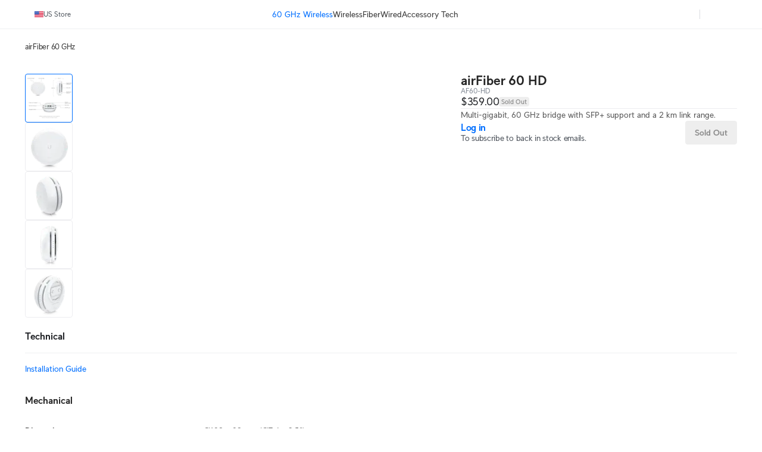

--- FILE ---
content_type: text/html; charset=utf-8
request_url: https://store.ui.com/us/en/products/airfiber-60-hd
body_size: 41610
content:
<!DOCTYPE html><html lang="en"><head><meta charSet="utf-8" data-next-head=""/><script id="cookie-consent-autoblock" src="https://cdn.cookielaw.org/consent/0d7a8b3a-521f-4127-bc30-a62ee244e11d/OtAutoBlock.js" data-next-head=""></script><script id="cookie-consent-sdk" src="https://cdn.cookielaw.org/scripttemplates/otSDKStub.js" data-language="en" data-domain-script="0d7a8b3a-521f-4127-bc30-a62ee244e11d" data-next-head=""></script><script id="embed-override" data-next-head="">var params=new URL(document.location).searchParams,cookies=new Map(document.cookie.split(";").map(e=>e.trim().split("="))),evalAppView=e=>"string"==typeof e&&["android","ios","true"].includes(e.toLowerCase());if(evalAppView(params.get("appview"))||evalAppView(cookies.get("appview"))){var styles=document.createElement("style");styles.setAttribute("type","text/css"),styles.textContent="#footer,#onetrust-consent-sdk{display:none !important;} * { -moz-user-select: none; -webkit-user-select: none; user-select: none;} input {-moz-user-select: auto;-webkit-user-select: auto;user-select: auto; -webkit-tap-highlight-color: rgba(0,0,0,0); -webkit-tap-highlight-color: transparent;}",document.head.appendChild(styles)}</script><meta name="viewport" content="width=device-width, initial-scale=1, maximum-scale=1, viewport-fit=cover" data-next-head=""/><script data-intl-lang="en" data-intl-module="core" src="https://assets.ecomm.ui.com/static/translations/en/core/4086add4398e0f88.js" defer="" data-next-head=""></script><title data-next-head="">airFiber 60 HD - Ubiquiti Store </title><meta name="description" content="Multi-gigabit, 60 GHz bridge with SFP+ support and a 2 km link range." data-next-head=""/><meta property="og:site_name" content="Ubiquiti Store " data-next-head=""/><meta property="og:url" content="https://store.ui.com/us/en/products/airfiber-60-hd" data-next-head=""/><link rel="canonical" href="https://store.ui.com/us/en/products/airfiber-60-hd" data-next-head=""/><meta property="og:title" content="airFiber 60 HD - Ubiquiti Store " data-next-head=""/><meta property="og:description" content="Multi-gigabit, 60 GHz bridge with SFP+ support and a 2 km link range." data-next-head=""/><meta property="og:type" content="website" data-next-head=""/><meta property="og:image" content="https://cdn.ecomm.ui.com/products/a37e46b5-297b-45a4-b64a-ebbf15ca8f4e/2dba1d44-ed07-4597-af9c-5129e8bd7bf0.png" data-next-head=""/><meta property="og:image:width" content="1500" data-next-head=""/><meta property="og:image:height" content="1500" data-next-head=""/><link rel="manifest" href="https://assets.ecomm.ui.com/static/seo/manifest.json" data-next-head=""/><meta name="twitter:card" content="summary" data-next-head=""/><meta name="twitter:site" content="@ubiquiti" data-next-head=""/><meta name="twitter:title" content="airFiber 60 HD - Ubiquiti Store " data-next-head=""/><meta name="twitter:description" content="Multi-gigabit, 60 GHz bridge with SFP+ support and a 2 km link range." data-next-head=""/><script id="product-jsonld" type="application/ld+json" data-next-head="">{"@context":"https://schema.org","@type":"Product","brand":{"@type":"Brand","name":"Ubiquiti"},"name":"airFiber 60 HD","sku":"AF60-HD","description":"Multi-gigabit, 60 GHz bridge with SFP+ support and a 2 km link range.","url":"https://store.ui.com/us/en/products/airfiber-60-hd","image":{"@type":"ImageObject","url":"https://cdn.ecomm.ui.com/products/a37e46b5-297b-45a4-b64a-ebbf15ca8f4e/2dba1d44-ed07-4597-af9c-5129e8bd7bf0.png","width":"1500","height":"1500"},"offers":{"@type":"Offer","availability":"https://schema.org/OutOfStock","priceSpecification":{"@type":"PriceSpecification","price":359,"priceCurrency":"USD","valueAddedTaxIncluded":false}}}</script><link rel="preload" as="image" imageSrcSet="https://images.svc.ui.com/?u=https%3A%2F%2Fcdn.ecomm.ui.com%2Fproducts%2Fa37e46b5-297b-45a4-b64a-ebbf15ca8f4e%2F52d4bfc1-ce2b-4a94-bb0c-d5ab415f6ab9.png&amp;q=75&amp;w=640 640w, https://images.svc.ui.com/?u=https%3A%2F%2Fcdn.ecomm.ui.com%2Fproducts%2Fa37e46b5-297b-45a4-b64a-ebbf15ca8f4e%2F52d4bfc1-ce2b-4a94-bb0c-d5ab415f6ab9.png&amp;q=75&amp;w=750 750w, https://images.svc.ui.com/?u=https%3A%2F%2Fcdn.ecomm.ui.com%2Fproducts%2Fa37e46b5-297b-45a4-b64a-ebbf15ca8f4e%2F52d4bfc1-ce2b-4a94-bb0c-d5ab415f6ab9.png&amp;q=75&amp;w=828 828w, https://images.svc.ui.com/?u=https%3A%2F%2Fcdn.ecomm.ui.com%2Fproducts%2Fa37e46b5-297b-45a4-b64a-ebbf15ca8f4e%2F52d4bfc1-ce2b-4a94-bb0c-d5ab415f6ab9.png&amp;q=75&amp;w=1080 1080w, https://images.svc.ui.com/?u=https%3A%2F%2Fcdn.ecomm.ui.com%2Fproducts%2Fa37e46b5-297b-45a4-b64a-ebbf15ca8f4e%2F52d4bfc1-ce2b-4a94-bb0c-d5ab415f6ab9.png&amp;q=75&amp;w=1200 1200w, https://images.svc.ui.com/?u=https%3A%2F%2Fcdn.ecomm.ui.com%2Fproducts%2Fa37e46b5-297b-45a4-b64a-ebbf15ca8f4e%2F52d4bfc1-ce2b-4a94-bb0c-d5ab415f6ab9.png&amp;q=75&amp;w=1920 1920w, https://images.svc.ui.com/?u=https%3A%2F%2Fcdn.ecomm.ui.com%2Fproducts%2Fa37e46b5-297b-45a4-b64a-ebbf15ca8f4e%2F52d4bfc1-ce2b-4a94-bb0c-d5ab415f6ab9.png&amp;q=75&amp;w=2048 2048w, https://images.svc.ui.com/?u=https%3A%2F%2Fcdn.ecomm.ui.com%2Fproducts%2Fa37e46b5-297b-45a4-b64a-ebbf15ca8f4e%2F52d4bfc1-ce2b-4a94-bb0c-d5ab415f6ab9.png&amp;q=75&amp;w=3840 3840w" imageSizes="(max-width: 832px) 100vw, 700px" data-next-head=""/><link rel="icon" href="https://assets.ecomm.ui.com/static/favicon.ico?v=2"/><link rel="icon" type="image/png" sizes="32x32" href="https://assets.ecomm.ui.com/static/favicon-32x32.png"/><link rel="icon" type="image/png" sizes="16x16" href="https://assets.ecomm.ui.com/static/favicon-16x16.png"/><link rel="apple-touch-icon" sizes="180x180" href="https://assets.ecomm.ui.com/static/apple-touch-icon.png"/><link rel="mask-icon" href="https://assets.ecomm.ui.com/static/favicon.ico"/><link rel="preconnect" href="https://ecomm.svc.ui.com"/><link rel="preload" href="https://assets.ecomm.ui.com/static/fonts/ui-sans-v9-regular.woff2" as="font" type="font/woff2" crossorigin="anonymous"/><link rel="preload" href="https://assets.ecomm.ui.com/static/fonts/ui-sans-v9-bold.woff2" as="font" type="font/woff2" crossorigin="anonymous"/><link data-next-font="" rel="preconnect" href="/" crossorigin="anonymous"/><link rel="preload" href="https://assets.ecomm.ui.com/_next/static/css/999791e76f80e33b.css" as="style"/><link rel="stylesheet" href="https://assets.ecomm.ui.com/_next/static/css/999791e76f80e33b.css" data-n-g=""/><noscript data-n-css=""></noscript><script defer="" nomodule="" src="https://assets.ecomm.ui.com/_next/static/chunks/polyfills-42372ed130431b0a.js"></script><script src="https://assets.ecomm.ui.com/_next/static/chunks/webpack-d57d15e82b1dde76.js" defer=""></script><script src="https://assets.ecomm.ui.com/_next/static/chunks/framework-af6f8983c4e23999.js" defer=""></script><script src="https://assets.ecomm.ui.com/_next/static/chunks/main-f9bff1655e667099.js" defer=""></script><script src="https://assets.ecomm.ui.com/_next/static/chunks/pages/_app-a26fdaf08a6fe888.js" defer=""></script><script src="https://assets.ecomm.ui.com/_next/static/chunks/7494-2e7fa572092e41f0.js" defer=""></script><script src="https://assets.ecomm.ui.com/_next/static/chunks/9612-315d3f0fce2c2e27.js" defer=""></script><script src="https://assets.ecomm.ui.com/_next/static/chunks/6097-138eea271455a06e.js" defer=""></script><script src="https://assets.ecomm.ui.com/_next/static/chunks/8317-fd437300cc2bc33f.js" defer=""></script><script src="https://assets.ecomm.ui.com/_next/static/chunks/6193-7d2e358af105d9ca.js" defer=""></script><script src="https://assets.ecomm.ui.com/_next/static/chunks/1883-e66dcea0bc21a0ec.js" defer=""></script><script src="https://assets.ecomm.ui.com/_next/static/chunks/5346-f6a4ba1f1148192a.js" defer=""></script><script src="https://assets.ecomm.ui.com/_next/static/chunks/8404-b91236668c533fce.js" defer=""></script><script src="https://assets.ecomm.ui.com/_next/static/chunks/5552-99501256ca9a41ae.js" defer=""></script><script src="https://assets.ecomm.ui.com/_next/static/chunks/pages/%5Bstore%5D/%5Blanguage%5D/products/%5Bproduct%5D-f1af722aa662e431.js" defer=""></script><script src="https://assets.ecomm.ui.com/_next/static/197e5569c/_buildManifest.js" defer=""></script><script src="https://assets.ecomm.ui.com/_next/static/197e5569c/_ssgManifest.js" defer=""></script><noscript data-uic-style=""></noscript><style data-uic-style="d68686f70d0321eb563cf718119ee601">.button__VCR3r9bC{align-items:center;border:0;border-radius:6px;cursor:pointer;display:flex;flex-shrink:0;font-size:14px;justify-content:center;letter-spacing:.25px;overflow:hidden;position:relative;width:100%}.button-light__VCR3r9bC{color:#676f79}.button-dark__VCR3r9bC{color:#cbced2}.button__VCR3r9bC>.content__VCR3r9bC{align-items:center;display:flex;flex-direction:row;flex-shrink:0;justify-content:center;opacity:1;transition:opacity .15s ease-in-out,visibility .15s ease-in-out .15s;visibility:visible;white-space:nowrap}.button__VCR3r9bC>.content-hidden__VCR3r9bC{opacity:0}.button__VCR3r9bC.disabled__VCR3r9bC,.button__VCR3r9bC:disabled{pointer-events:none}.wrap__VCR3r9bC{align-items:center;display:flex;justify-content:center;position:relative;text-align:center}.wrap__VCR3r9bC.inline__VCR3r9bC{display:inline-flex}.stateIcon__VCR3r9bC{align-items:center;bottom:0;display:flex;justify-content:center;left:0;pointer-events:none;position:absolute;right:0;top:0;z-index:1}.small__VCR3r9bC{border-radius:4px;font-size:14px;height:30px;padding:0 12px}.medium__VCR3r9bC{border-radius:4px;font-size:14px;height:36px;line-height:24px;padding:0 16px}.large__VCR3r9bC{border-radius:8px;font-size:16px;font-weight:700;height:48px;line-height:24px;padding:0 16px}.primary-light__VCR3r9bC{background-color:#006fff;border:1px solid #006fff;color:#fff}.primary-light__VCR3r9bC:hover{background-color:#338bff;border-color:#338bff;color:#fff}.primary-light__VCR3r9bC.active__VCR3r9bC,.primary-light__VCR3r9bC:active{background-color:#0058cc;border-color:#0058cc}.primary-light__VCR3r9bC.disabled__VCR3r9bC,.primary-light__VCR3r9bC:disabled{background-color:#99c5ff;border-color:#99c5ff;color:hsla(0,0%,100%,.64)}.primary-light__VCR3r9bC.is-accessible__VCR3r9bC:focus,.primary-light__VCR3r9bC.is-accessible__VCR3r9bC:focus-within{background-color:#338bff;border-color:#338bff}.primary-dark__VCR3r9bC{background-color:#4797ff;border:1px solid #4797ff;color:#fff}.primary-dark__VCR3r9bC:hover{background-color:#277ff1;border-color:#277ff1;color:#fff}.primary-dark__VCR3r9bC.active__VCR3r9bC,.primary-dark__VCR3r9bC:active{background-color:#80b7ff;border-color:#80b7ff}.primary-dark__VCR3r9bC.disabled__VCR3r9bC,.primary-dark__VCR3r9bC:disabled{background-color:#0b4ead;border-color:#0b4ead;color:hsla(0,0%,100%,.64)}.primary-dark__VCR3r9bC.is-accessible__VCR3r9bC:focus,.primary-dark__VCR3r9bC.is-accessible__VCR3r9bC:focus-within{background-color:#277ff1;border-color:#277ff1}.primary-light__VCR3r9bC.color-danger__VCR3r9bC{background-color:#f0383b;border:1px solid #f0383b;color:#fff}.primary-light__VCR3r9bC.color-danger__VCR3r9bC:hover{background-color:#f36267;border-color:#f36267}.primary-light__VCR3r9bC.color-danger__VCR3r9bC.active__VCR3r9bC,.primary-light__VCR3r9bC.color-danger__VCR3r9bC:active{background-color:#c12f34;border-color:#c12f34}.primary-light__VCR3r9bC.color-danger__VCR3r9bC.disabled__VCR3r9bC,.primary-light__VCR3r9bC.color-danger__VCR3r9bC:disabled{background-color:#f9aeb1;border-color:#f9aeb1}.primary-light__VCR3r9bC.color-danger__VCR3r9bC.is-accessible__VCR3r9bC:focus,.primary-light__VCR3r9bC.color-danger__VCR3r9bC.is-accessible__VCR3r9bC:focus-within{background-color:#f36267;border-color:#f36267}.primary-dark__VCR3r9bC.color-danger__VCR3r9bC{background-color:#ee6368;border:1px solid #ee6368;color:#fff}.primary-dark__VCR3r9bC.color-danger__VCR3r9bC:hover{background-color:#da5257;border-color:#da5257}.primary-dark__VCR3r9bC.color-danger__VCR3r9bC.active__VCR3r9bC,.primary-dark__VCR3r9bC.color-danger__VCR3r9bC:active{background-color:#f49a9d;border-color:#f49a9d}.primary-dark__VCR3r9bC.color-danger__VCR3r9bC.disabled__VCR3r9bC,.primary-dark__VCR3r9bC.color-danger__VCR3r9bC:disabled{background-color:#913034;border-color:#913034}.primary-dark__VCR3r9bC.color-danger__VCR3r9bC.is-accessible__VCR3r9bC:focus,.primary-dark__VCR3r9bC.color-danger__VCR3r9bC.is-accessible__VCR3r9bC:focus-within{background-color:#da5257;border-color:#da5257}.primary-light__VCR3r9bC.color-success__VCR3r9bC{background-color:#38cc65;border:1px solid #38cc65;color:#fff}.primary-light__VCR3r9bC.color-success__VCR3r9bC:hover{background-color:#61d684;border-color:#61d684}.primary-light__VCR3r9bC.color-success__VCR3r9bC.active__VCR3r9bC,.primary-light__VCR3r9bC.color-success__VCR3r9bC:active{background-color:#2ea351;border-color:#2ea351}.primary-light__VCR3r9bC.color-success__VCR3r9bC.disabled__VCR3r9bC,.primary-light__VCR3r9bC.color-success__VCR3r9bC:disabled{background-color:#b1ecc3;border-color:#b1ecc3}.primary-light__VCR3r9bC.color-success__VCR3r9bC.is-accessible__VCR3r9bC:focus,.primary-light__VCR3r9bC.color-success__VCR3r9bC.is-accessible__VCR3r9bC:focus-within{background-color:#61d684;border-color:#61d684}.primary-dark__VCR3r9bC.color-success__VCR3r9bC{background-color:#37be5f;border:1px solid #37be5f;color:#fff}.primary-dark__VCR3r9bC.color-success__VCR3r9bC:hover{background-color:#2fa252;border-color:#2fa252}.primary-dark__VCR3r9bC.color-success__VCR3r9bC.active__VCR3r9bC,.primary-dark__VCR3r9bC.color-success__VCR3r9bC:active{background-color:#71d68f;border-color:#71d68f}.primary-dark__VCR3r9bC.color-success__VCR3r9bC.disabled__VCR3r9bC,.primary-dark__VCR3r9bC.color-success__VCR3r9bC:disabled{background-color:#21733a;border-color:#21733a}.primary-dark__VCR3r9bC.color-success__VCR3r9bC.is-accessible__VCR3r9bC:focus,.primary-dark__VCR3r9bC.color-success__VCR3r9bC.is-accessible__VCR3r9bC:focus-within{background-color:#2fa252;border-color:#2fa252}.primary-light__VCR3r9bC.active__VCR3r9bC.is-accessible__VCR3r9bC,.primary-light__VCR3r9bC:active.is-accessible__VCR3r9bC,.primary-light__VCR3r9bC:focus.is-accessible__VCR3r9bC{box-shadow:0 0 0 1px #66a8ff}.primary-dark__VCR3r9bC.active__VCR3r9bC.is-accessible__VCR3r9bC,.primary-dark__VCR3r9bC:active.is-accessible__VCR3r9bC,.primary-dark__VCR3r9bC:focus.is-accessible__VCR3r9bC{box-shadow:0 0 0 1px #0e65d8}.primary__VCR3r9bC:focus{outline:0}.secondary__VCR3r9bC{border:1px solid}.secondary-light__VCR3r9bC{background-color:transparent;color:#006fff}.secondary-light__VCR3r9bC:hover{background-color:#e6f1ff;color:#338bff}.secondary-light__VCR3r9bC.active__VCR3r9bC,.secondary-light__VCR3r9bC:active{background-color:transparent;color:#0058cc}.secondary-light__VCR3r9bC.disabled__VCR3r9bC,.secondary-light__VCR3r9bC:disabled{color:#99c5ff}.secondary-light__VCR3r9bC.is-accessible__VCR3r9bC:focus,.secondary-light__VCR3r9bC.is-accessible__VCR3r9bC:focus-within{border:#338bff;color:#338bff}.secondary-dark__VCR3r9bC{background-color:transparent;color:#4797ff}.secondary-dark__VCR3r9bC:hover{background-color:#05254d;color:#277ff1}.secondary-dark__VCR3r9bC.active__VCR3r9bC,.secondary-dark__VCR3r9bC:active{background-color:transparent;color:#80b7ff}.secondary-dark__VCR3r9bC.disabled__VCR3r9bC,.secondary-dark__VCR3r9bC:disabled{color:#0b4ead}.secondary-dark__VCR3r9bC.is-accessible__VCR3r9bC:focus,.secondary-dark__VCR3r9bC.is-accessible__VCR3r9bC:focus-within{border:#277ff1;color:#277ff1}.secondary-light__VCR3r9bC.active__VCR3r9bC.is-accessible__VCR3r9bC,.secondary-light__VCR3r9bC:active.is-accessible__VCR3r9bC,.secondary-light__VCR3r9bC:focus.is-accessible__VCR3r9bC{box-shadow:0 0 0 1px #66a8ff}.secondary-dark__VCR3r9bC.active__VCR3r9bC.is-accessible__VCR3r9bC,.secondary-dark__VCR3r9bC:active.is-accessible__VCR3r9bC,.secondary-dark__VCR3r9bC:focus.is-accessible__VCR3r9bC{box-shadow:0 0 0 1px #0e65d8}.secondary-light__VCR3r9bC.active__VCR3r9bC.is-accessible__VCR3r9bC,.secondary-light__VCR3r9bC:active.is-accessible__VCR3r9bC,.secondary-light__VCR3r9bC:focus.is-accessible__VCR3r9bC{border:1px solid #66a8ff}.secondary-dark__VCR3r9bC.active__VCR3r9bC.is-accessible__VCR3r9bC,.secondary-dark__VCR3r9bC:active.is-accessible__VCR3r9bC,.secondary-dark__VCR3r9bC:focus.is-accessible__VCR3r9bC{border:1px solid #0e65d8}.secondary-light__VCR3r9bC.color-danger__VCR3r9bC{background-color:transparent;color:#f0383b}.secondary-light__VCR3r9bC.color-danger__VCR3r9bC:hover{color:#f36267}.secondary-light__VCR3r9bC.color-danger__VCR3r9bC.active__VCR3r9bC,.secondary-light__VCR3r9bC.color-danger__VCR3r9bC:active{background-color:transparent;color:#c12f34}.secondary-light__VCR3r9bC.color-danger__VCR3r9bC.is-accessible__VCR3r9bC:focus,.secondary-light__VCR3r9bC.color-danger__VCR3r9bC.is-accessible__VCR3r9bC:focus-within{color:#338bff}.secondary-dark__VCR3r9bC.color-danger__VCR3r9bC{background-color:transparent;color:#ee6368}.secondary-dark__VCR3r9bC.color-danger__VCR3r9bC:hover{color:#da5257}.secondary-dark__VCR3r9bC.color-danger__VCR3r9bC.active__VCR3r9bC,.secondary-dark__VCR3r9bC.color-danger__VCR3r9bC:active{background-color:transparent;color:#f49a9d}.secondary-dark__VCR3r9bC.color-danger__VCR3r9bC.is-accessible__VCR3r9bC:focus,.secondary-dark__VCR3r9bC.color-danger__VCR3r9bC.is-accessible__VCR3r9bC:focus-within{color:#277ff1}.secondary-light__VCR3r9bC.color-success__VCR3r9bC{background-color:transparent;color:#38cc65}.secondary-light__VCR3r9bC.color-success__VCR3r9bC:hover{color:#61d684}.secondary-light__VCR3r9bC.color-success__VCR3r9bC.active__VCR3r9bC,.secondary-light__VCR3r9bC.color-success__VCR3r9bC:active{background-color:transparent;color:#2ea351}.secondary-light__VCR3r9bC.color-success__VCR3r9bC.is-accessible__VCR3r9bC:focus,.secondary-light__VCR3r9bC.color-success__VCR3r9bC.is-accessible__VCR3r9bC:focus-within{color:#61d684}.secondary-dark__VCR3r9bC.color-success__VCR3r9bC{background-color:transparent;color:#37be5f}.secondary-dark__VCR3r9bC.color-success__VCR3r9bC:hover{color:#2fa252}.secondary-dark__VCR3r9bC.color-success__VCR3r9bC.active__VCR3r9bC,.secondary-dark__VCR3r9bC.color-success__VCR3r9bC:active{background-color:transparent;color:#71d68f}.secondary-dark__VCR3r9bC.color-success__VCR3r9bC.is-accessible__VCR3r9bC:focus,.secondary-dark__VCR3r9bC.color-success__VCR3r9bC.is-accessible__VCR3r9bC:focus-within{color:#2fa252}.secondary__VCR3r9bC.color-danger__VCR3r9bC,.secondary__VCR3r9bC.color-success__VCR3r9bC{border:1px solid}.secondary__VCR3r9bC:focus{outline:none}.tertiary-light__VCR3r9bC{background-color:transparent;color:#676f79}.tertiary-light__VCR3r9bC.is-accessible__VCR3r9bC:focus,.tertiary-light__VCR3r9bC:hover{background-color:rgba(33,35,39,.04)}.tertiary-light__VCR3r9bC.active__VCR3r9bC,.tertiary-light__VCR3r9bC:active{background-color:transparent;color:#50565e}.tertiary-light__VCR3r9bC.disabled__VCR3r9bC,.tertiary-light__VCR3r9bC:disabled{color:#c2c6cb}.tertiary-dark__VCR3r9bC{background-color:transparent;color:#cbced2}.tertiary-dark__VCR3r9bC.is-accessible__VCR3r9bC:focus,.tertiary-dark__VCR3r9bC:hover{background-color:hsla(214,8%,98%,.04)}.tertiary-dark__VCR3r9bC.active__VCR3r9bC,.tertiary-dark__VCR3r9bC:active{background-color:transparent;color:#dee0e3}.tertiary-dark__VCR3r9bC.disabled__VCR3r9bC,.tertiary-dark__VCR3r9bC:disabled{color:#737c87}.tertiary-light__VCR3r9bC.color-danger__VCR3r9bC{color:#f0383b}.tertiary-light__VCR3r9bC.color-danger__VCR3r9bC:hover{color:#f36267}.tertiary-light__VCR3r9bC.color-danger__VCR3r9bC.active__VCR3r9bC,.tertiary-light__VCR3r9bC.color-danger__VCR3r9bC:active{color:#c12f34}.tertiary-light__VCR3r9bC.color-danger__VCR3r9bC.is-accessible__VCR3r9bC:focus,.tertiary-light__VCR3r9bC.color-danger__VCR3r9bC.is-accessible__VCR3r9bC:focus-within{color:#f36267}.tertiary-light__VCR3r9bC.color-success__VCR3r9bC{color:#38cc65}.tertiary-light__VCR3r9bC.color-success__VCR3r9bC:hover{color:#61d684}.tertiary-light__VCR3r9bC.color-success__VCR3r9bC.active__VCR3r9bC,.tertiary-light__VCR3r9bC.color-success__VCR3r9bC:active{color:#2ea351}.tertiary-light__VCR3r9bC.color-success__VCR3r9bC.is-accessible__VCR3r9bC:focus,.tertiary-light__VCR3r9bC.color-success__VCR3r9bC.is-accessible__VCR3r9bC:focus-within{color:#61d684}.tertiary-dark__VCR3r9bC.color-danger__VCR3r9bC{color:#ee6368}.tertiary-dark__VCR3r9bC.color-danger__VCR3r9bC:hover{color:#da5257}.tertiary-dark__VCR3r9bC.color-danger__VCR3r9bC.active__VCR3r9bC,.tertiary-dark__VCR3r9bC.color-danger__VCR3r9bC:active{color:#f49a9d}.tertiary-dark__VCR3r9bC.color-danger__VCR3r9bC.is-accessible__VCR3r9bC:focus,.tertiary-dark__VCR3r9bC.color-danger__VCR3r9bC.is-accessible__VCR3r9bC:focus-within{color:#da5257}.tertiary-dark__VCR3r9bC.color-success__VCR3r9bC{color:#37be5f}.tertiary-dark__VCR3r9bC.color-success__VCR3r9bC:hover{color:#2fa252}.tertiary-dark__VCR3r9bC.color-success__VCR3r9bC.active__VCR3r9bC,.tertiary-dark__VCR3r9bC.color-success__VCR3r9bC:active{color:#71d68f}.tertiary-dark__VCR3r9bC.color-success__VCR3r9bC.is-accessible__VCR3r9bC:focus,.tertiary-dark__VCR3r9bC.color-success__VCR3r9bC.is-accessible__VCR3r9bC:focus-within{color:#2fa252}.tertiary-light__VCR3r9bC.active__VCR3r9bC.is-accessible__VCR3r9bC,.tertiary-light__VCR3r9bC:active.is-accessible__VCR3r9bC,.tertiary-light__VCR3r9bC:focus.is-accessible__VCR3r9bC{box-shadow:0 0 0 1px #66a8ff}.tertiary-dark__VCR3r9bC.active__VCR3r9bC.is-accessible__VCR3r9bC,.tertiary-dark__VCR3r9bC:active.is-accessible__VCR3r9bC,.tertiary-dark__VCR3r9bC:focus.is-accessible__VCR3r9bC{box-shadow:0 0 0 1px #0e65d8}.tertiary__VCR3r9bC:focus{outline:0}.default__VCR3r9bC{background-color:transparent;border:1px solid transparent}.default-light__VCR3r9bC{color:#808893}.default-light__VCR3r9bC:hover{background-color:#eef0f1;color:#212327}.default-light__VCR3r9bC.active__VCR3r9bC,.default-light__VCR3r9bC:active{background-color:#eef0f1;color:#50565e}.default-light__VCR3r9bC.disabled__VCR3r9bC{background-color:transparent;color:#808893}.default-dark__VCR3r9bC{color:#b7bcc2}.default-dark__VCR3r9bC:hover{background-color:#34383d;color:#f9fafa}.default-dark__VCR3r9bC.active__VCR3r9bC,.default-dark__VCR3r9bC:active{background-color:#34383d;color:#dee0e3}.default-dark__VCR3r9bC.disabled__VCR3r9bC{background-color:transparent;color:#b7bcc2}.default-light__VCR3r9bC.active__VCR3r9bC.is-accessible__VCR3r9bC,.default-light__VCR3r9bC:active.is-accessible__VCR3r9bC,.default-light__VCR3r9bC:focus.is-accessible__VCR3r9bC{box-shadow:0 0 0 1px #66a8ff}.default-dark__VCR3r9bC.active__VCR3r9bC.is-accessible__VCR3r9bC,.default-dark__VCR3r9bC:active.is-accessible__VCR3r9bC,.default-dark__VCR3r9bC:focus.is-accessible__VCR3r9bC{box-shadow:0 0 0 1px #0e65d8}.default__VCR3r9bC:focus{outline:none}.inline__VCR3r9bC,.link__VCR3r9bC{background-color:transparent;height:auto;text-decoration:none}.inline-light__VCR3r9bC,.link-light__VCR3r9bC{color:#006fff}.inline-light__VCR3r9bC:hover,.link-light__VCR3r9bC:hover{color:#338bff}.inline-light__VCR3r9bC.active__VCR3r9bC,.inline-light__VCR3r9bC:active,.link-light__VCR3r9bC.active__VCR3r9bC,.link-light__VCR3r9bC:active{color:#0058cc}.inline-light__VCR3r9bC.disabled__VCR3r9bC,.link-light__VCR3r9bC.disabled__VCR3r9bC{color:#99c5ff}.inline-dark__VCR3r9bC,.link-dark__VCR3r9bC{color:#4797ff}.inline-dark__VCR3r9bC:hover,.link-dark__VCR3r9bC:hover{color:#277ff1}.inline-dark__VCR3r9bC.active__VCR3r9bC,.inline-dark__VCR3r9bC:active,.link-dark__VCR3r9bC.active__VCR3r9bC,.link-dark__VCR3r9bC:active{color:#80b7ff}.inline-dark__VCR3r9bC.disabled__VCR3r9bC,.link-dark__VCR3r9bC.disabled__VCR3r9bC{color:#0b4ead}.inline__VCR3r9bC:focus-visible.is-accessible-light__VCR3r9bC,.link__VCR3r9bC:focus-visible.is-accessible-light__VCR3r9bC{outline:1px solid #66a8ff}.inline__VCR3r9bC:focus-visible.is-accessible-dark__VCR3r9bC,.link__VCR3r9bC:focus-visible.is-accessible-dark__VCR3r9bC{outline:1px solid #0e65d8}.inline__VCR3r9bC:focus,.link__VCR3r9bC:focus{outline:none}.inline__VCR3r9bC.small__VCR3r9bC,.link__VCR3r9bC.small__VCR3r9bC{font:400 12px/20px UI Sans,Lato,Arial,sans-serif}.inline__VCR3r9bC.medium__VCR3r9bC,.link__VCR3r9bC.medium__VCR3r9bC{font:400 14px/20px UI Sans,Lato,Arial,sans-serif}.inline__VCR3r9bC.inherit__VCR3r9bC,.link__VCR3r9bC.inherit__VCR3r9bC{font-size:inherit}.inline__VCR3r9bC.weight-bold__VCR3r9bC,.link__VCR3r9bC.weight-bold__VCR3r9bC{font-weight:700}.inline__VCR3r9bC.weight-normal__VCR3r9bC,.link__VCR3r9bC.weight-normal__VCR3r9bC{font-weight:400}.link__VCR3r9bC{border:1px solid transparent;border-radius:2px;font:400 14px/20px UI Sans,Lato,Arial,sans-serif;padding:0 5px}.inline__VCR3r9bC{border:0;border-radius:0;display:inline;line-height:inherit;padding:0}.inline-light__VCR3r9bC.color-danger__VCR3r9bC{color:#f0383b}.inline-light__VCR3r9bC.color-danger__VCR3r9bC:hover{color:#f36267}.inline-light__VCR3r9bC.color-danger__VCR3r9bC.active__VCR3r9bC,.inline-light__VCR3r9bC.color-danger__VCR3r9bC:active{color:#c12f34}.inline-light__VCR3r9bC.color-danger__VCR3r9bC.disabled__VCR3r9bC,.inline-light__VCR3r9bC.color-danger__VCR3r9bC:disabled{color:#f9aeb1}.inline-light__VCR3r9bC.color-danger__VCR3r9bC.is-accessible__VCR3r9bC:focus,.inline-light__VCR3r9bC.color-danger__VCR3r9bC.is-accessible__VCR3r9bC:focus-within{color:#f36267}.inline-light__VCR3r9bC.color-success__VCR3r9bC{color:#38cc65}.inline-light__VCR3r9bC.color-success__VCR3r9bC:hover{color:#61d684}.inline-light__VCR3r9bC.color-success__VCR3r9bC.active__VCR3r9bC,.inline-light__VCR3r9bC.color-success__VCR3r9bC:active{color:#2ea351}.inline-light__VCR3r9bC.color-success__VCR3r9bC.disabled__VCR3r9bC,.inline-light__VCR3r9bC.color-success__VCR3r9bC:disabled{color:#b1ecc3}.inline-light__VCR3r9bC.color-success__VCR3r9bC.is-accessible__VCR3r9bC:focus,.inline-light__VCR3r9bC.color-success__VCR3r9bC.is-accessible__VCR3r9bC:focus-within{color:#61d684}.inline-dark__VCR3r9bC.color-danger__VCR3r9bC{color:#ee6368}.inline-dark__VCR3r9bC.color-danger__VCR3r9bC:hover{color:#da5257}.inline-dark__VCR3r9bC.color-danger__VCR3r9bC.active__VCR3r9bC,.inline-dark__VCR3r9bC.color-danger__VCR3r9bC:active{color:#f49a9d}.inline-dark__VCR3r9bC.color-danger__VCR3r9bC.disabled__VCR3r9bC,.inline-dark__VCR3r9bC.color-danger__VCR3r9bC:disabled{color:#913034}.inline-dark__VCR3r9bC.color-danger__VCR3r9bC.is-accessible__VCR3r9bC:focus,.inline-dark__VCR3r9bC.color-danger__VCR3r9bC.is-accessible__VCR3r9bC:focus-within{color:#da5257}.inline-dark__VCR3r9bC.color-success__VCR3r9bC{color:#37be5f}.inline-dark__VCR3r9bC.color-success__VCR3r9bC:hover{color:#2fa252}.inline-dark__VCR3r9bC.color-success__VCR3r9bC.active__VCR3r9bC,.inline-dark__VCR3r9bC.color-success__VCR3r9bC:active{color:#71d68f}.inline-dark__VCR3r9bC.color-success__VCR3r9bC.disabled__VCR3r9bC,.inline-dark__VCR3r9bC.color-success__VCR3r9bC:disabled{color:#21733a}.inline-dark__VCR3r9bC.color-success__VCR3r9bC.is-accessible__VCR3r9bC:focus,.inline-dark__VCR3r9bC.color-success__VCR3r9bC.is-accessible__VCR3r9bC:focus-within{color:#2fa252}.inline__VCR3r9bC:not(.small__VCR3r9bC):not(.medium__VCR3r9bC){font-size:inherit}.inline__VCR3r9bC:not(.weight-bold__VCR3r9bC):not(.weight-normal__VCR3r9bC){font-weight:inherit}.brand__VCR3r9bC{border-radius:6px;box-shadow:0 0 50px 0 rgba(0,0,0,.1);color:#fff;font-weight:400;height:50px;letter-spacing:.25px;outline:0;transition:opacity 50ms ease}.brand-light__VCR3r9bC{background:linear-gradient(96.1deg,#338cff .54%,#6bd2fd)}.brand-dark__VCR3r9bC{background:linear-gradient(96.1deg,#005ed9 .54%,#3ca9d7)}.brand__VCR3r9bC.disabled__VCR3r9bC{opacity:.7}.brand__VCR3r9bC:hover{opacity:.8}.disabled__VCR3r9bC{pointer-events:none}.noWrap__VCR3r9bC{white-space:nowrap}.full__VCR3r9bC{width:100%}.rounded__VCR3r9bC{border-radius:28px}.iconLeft__VCR3r9bC{margin-right:4px}.iconRight__VCR3r9bC{margin-left:4px}</style><style data-uic-style="cade0b4c68881ebe6fcdec29502ccdf9">@keyframes spin__bQ0k6bBR{0%{stroke-dashoffset:100}to{stroke-dashoffset:0}}@keyframes draw__bQ0k6bBR{0%{stroke-dasharray:100 100;stroke-dashoffset:100}to{stroke-dasharray:100 100;stroke-dashoffset:0}}@keyframes drawSvg__bQ0k6bBR{0%{transform:scale(.5)}to{transform:scale(1)}}@keyframes fadeSvg__bQ0k6bBR{0%{opacity:1}to{opacity:0}}.wrap__bQ0k6bBR{align-items:center;display:flex;justify-content:center;pointer-events:none;position:relative}.border__bQ0k6bBR:after{border:1px solid;border-radius:50%;content:" ";display:block;height:100%;left:0;position:absolute;top:0;width:100%}.border__bQ0k6bBR{height:0;left:0;padding-top:100%;position:absolute;top:0;width:100%}.border-light__bQ0k6bBR:after{border-color:#eef0f1}.border-dark__bQ0k6bBR:after{border-color:#34383d}svg.checkmark__bQ0k6bBR,svg.cross__bQ0k6bBR,svg.dots__bQ0k6bBR,svg.progress__bQ0k6bBR{z-index:1;fill:none;opacity:0;visibility:hidden}svg.progress__bQ0k6bBR{height:100%;width:auto;stroke-width:1}svg.checkmark__bQ0k6bBR,svg.cross__bQ0k6bBR,svg.dots__bQ0k6bBR{height:16px;position:absolute;width:16px}svg.checkmark__bQ0k6bBR path,svg.cross__bQ0k6bBR path,svg.dots__bQ0k6bBR path{stroke-linecap:round;stroke-width:1;transition:opacity .1s}.unbordered__bQ0k6bBR svg.checkmark__bQ0k6bBR,.unbordered__bQ0k6bBR svg.cross__bQ0k6bBR,.unbordered__bQ0k6bBR svg.dots__bQ0k6bBR{height:20px;width:20px}svg.dots__bQ0k6bBR{fill:currentColor}svg.checkmark-light__bQ0k6bBR{stroke:#006fff}svg.checkmark-dark__bQ0k6bBR{stroke:#4797ff}svg.cross-light__bQ0k6bBR{stroke:#f0383b}svg.cross-dark__bQ0k6bBR{stroke:#ee6368}.dots__bQ0k6bBR>svg.dots__bQ0k6bBR,.error__bQ0k6bBR>svg.cross__bQ0k6bBR,.progress__bQ0k6bBR>svg.progress__bQ0k6bBR,.spinner__bQ0k6bBR>svg.progress__bQ0k6bBR,.success__bQ0k6bBR>svg.checkmark__bQ0k6bBR{opacity:1;visibility:visible}.error__bQ0k6bBR>svg.cross__bQ0k6bBR,.success__bQ0k6bBR>svg.checkmark__bQ0k6bBR{animation:drawSvg__bQ0k6bBR .15s cubic-bezier(.28,1.16,.5,1.4)}.error__bQ0k6bBR>svg.cross__bQ0k6bBR path,.error__bQ0k6bBR>svg.cross__bQ0k6bBR polyline,.success__bQ0k6bBR>svg.checkmark__bQ0k6bBR path,.success__bQ0k6bBR>svg.checkmark__bQ0k6bBR polyline{animation:draw__bQ0k6bBR .2s cubic-bezier(.25,1,.25,1)}.error-light__bQ0k6bBR .border__bQ0k6bBR:after{border-color:#f0383b}.error-dark__bQ0k6bBR .border__bQ0k6bBR:after{border-color:#ee6368}.spinner__bQ0k6bBR>svg.progress__bQ0k6bBR circle{animation:spin__bQ0k6bBR 1.2s linear infinite;stroke-dasharray:25 25 25 25}.progress__bQ0k6bBR>svg.progress__bQ0k6bBR circle{stroke-dasharray:100 100}.progress__bQ0k6bBR>svg.progress__bQ0k6bBR,.spinner__bQ0k6bBR>svg.progress__bQ0k6bBR{transition-delay:.45s}.primary__bQ0k6bBR.success-light__bQ0k6bBR .border__bQ0k6bBR:after{border-color:#006fff}.primary__bQ0k6bBR.success-dark__bQ0k6bBR .border__bQ0k6bBR:after{border-color:#4797ff}.primary__bQ0k6bBR svg.checkmark-light__bQ0k6bBR,.primary__bQ0k6bBR svg.progress-light__bQ0k6bBR{stroke:#006fff}.primary__bQ0k6bBR svg.checkmark-dark__bQ0k6bBR,.primary__bQ0k6bBR svg.progress-dark__bQ0k6bBR{stroke:#4797ff}.secondary__bQ0k6bBR.success-light__bQ0k6bBR .border__bQ0k6bBR:after{border-color:#808893}.secondary__bQ0k6bBR.success-dark__bQ0k6bBR .border__bQ0k6bBR:after{border-color:#b7bcc2}.secondary__bQ0k6bBR svg.checkmark-light__bQ0k6bBR,.secondary__bQ0k6bBR svg.progress-light__bQ0k6bBR{stroke:#808893}.secondary__bQ0k6bBR svg.checkmark-dark__bQ0k6bBR,.secondary__bQ0k6bBR svg.progress-dark__bQ0k6bBR{stroke:#b7bcc2}.currentColor__bQ0k6bBR.error__bQ0k6bBR .border__bQ0k6bBR:after,.currentColor__bQ0k6bBR.success__bQ0k6bBR .border__bQ0k6bBR:after{border-color:currentColor}.currentColor__bQ0k6bBR svg.checkmark__bQ0k6bBR,.currentColor__bQ0k6bBR svg.cross__bQ0k6bBR,.currentColor__bQ0k6bBR svg.progress__bQ0k6bBR{stroke:currentColor}.currentColor__bQ0k6bBR svg.dots__bQ0k6bBR{fill:currentColor}.tiny__bQ0k6bBR{height:20px;width:20px}.small__bQ0k6bBR{height:30px;width:30px}.medium__bQ0k6bBR{height:34px;width:34px}.large__bQ0k6bBR{height:50px;width:50px}</style><style data-uic-style="2ca4d60c422995bbff91ae00b34b4f70">.label__RfamsWjG{transition:color .2s linear}.label-light__RfamsWjG.label-primary__RfamsWjG{color:#212327}.label-light__RfamsWjG.label-primary__RfamsWjG.label-active__RfamsWjG:not(.label-disabled__RfamsWjG),.label-light__RfamsWjG.label-primary__RfamsWjG.label-hoverable__RfamsWjG:hover:not(.label-disabled__RfamsWjG){color:#3b3f45}.label-light__RfamsWjG.label-primary__RfamsWjG.label-disabled__RfamsWjG{color:#c2c6cb}.label-light__RfamsWjG.label-secondary__RfamsWjG{color:#50565e}.label-light__RfamsWjG.label-secondary__RfamsWjG.label-active__RfamsWjG:not(.label-disabled__RfamsWjG),.label-light__RfamsWjG.label-secondary__RfamsWjG.label-hoverable__RfamsWjG:hover:not(.label-disabled__RfamsWjG){color:#212327}.label-light__RfamsWjG.label-secondary__RfamsWjG.label-disabled__RfamsWjG{color:#c2c6cb}.label-light__RfamsWjG.label-tertiary__RfamsWjG{color:#808893}.label-light__RfamsWjG.label-tertiary__RfamsWjG.label-active__RfamsWjG:not(.label-disabled__RfamsWjG),.label-light__RfamsWjG.label-tertiary__RfamsWjG.label-hoverable__RfamsWjG:hover:not(.label-disabled__RfamsWjG){color:#50565e}.label-light__RfamsWjG.label-tertiary__RfamsWjG.label-disabled__RfamsWjG{color:#c2c6cb}.label-light__RfamsWjG.label-checked__RfamsWjG{color:#006fff}.label-light__RfamsWjG.label-checked__RfamsWjG.label-disabled__RfamsWjG{color:#99c5ff}.label-dark__RfamsWjG.label-primary__RfamsWjG{color:#f9fafa}.label-dark__RfamsWjG.label-primary__RfamsWjG.label-active__RfamsWjG:not(.label-disabled__RfamsWjG),.label-dark__RfamsWjG.label-primary__RfamsWjG.label-hoverable__RfamsWjG:hover:not(.label-disabled__RfamsWjG){color:#ecedef}.label-dark__RfamsWjG.label-primary__RfamsWjG.label-disabled__RfamsWjG{color:#737c87}.label-dark__RfamsWjG.label-secondary__RfamsWjG{color:#dee0e3}.label-dark__RfamsWjG.label-secondary__RfamsWjG.label-active__RfamsWjG:not(.label-disabled__RfamsWjG),.label-dark__RfamsWjG.label-secondary__RfamsWjG.label-hoverable__RfamsWjG:hover:not(.label-disabled__RfamsWjG){color:#f9fafa}.label-dark__RfamsWjG.label-secondary__RfamsWjG.label-disabled__RfamsWjG{color:#737c87}.label-dark__RfamsWjG.label-tertiary__RfamsWjG{color:#b7bcc2}.label-dark__RfamsWjG.label-tertiary__RfamsWjG.label-active__RfamsWjG:not(.label-disabled__RfamsWjG),.label-dark__RfamsWjG.label-tertiary__RfamsWjG.label-hoverable__RfamsWjG:hover:not(.label-disabled__RfamsWjG){color:#dee0e3}.label-dark__RfamsWjG.label-tertiary__RfamsWjG.label-disabled__RfamsWjG{color:#737c87}.label-dark__RfamsWjG.label-checked__RfamsWjG{color:#4797ff}.label-dark__RfamsWjG.label-checked__RfamsWjG.label-disabled__RfamsWjG{color:#0b4ead}.label__RfamsWjG:focus{outline:none}.label-size-label__RfamsWjG{font-size:10px}.label-size-caption__RfamsWjG{font-size:12px}.label-size-caption__RfamsWjG:not(.label-no-line-height__RfamsWjG){line-height:20px}.label-size-body__RfamsWjG{font-size:14px}.label-size-body__RfamsWjG:not(.label-no-line-height__RfamsWjG){line-height:24px}.label-size-header-xs__RfamsWjG{font-size:16px}.label-size-header-xs__RfamsWjG:not(.label-no-line-height__RfamsWjG){line-height:24px}.label-weight-bold__RfamsWjG{font-weight:700}.label-weight-normal__RfamsWjG{font-weight:400}.label-disabled__RfamsWjG{pointer-events:none}.label-full__RfamsWjG{width:100%}</style><style data-uic-style="bd5de10d459fb0200c96d4032fd71ef3">.statusBall__Blgqxmqw{border-radius:50%;flex:none;text-align:start}.success-light__Blgqxmqw{background-color:#38cc65}.success-dark__Blgqxmqw{background-color:#37be5f}.warning-light__Blgqxmqw{background-color:#f5a524}.warning-dark__Blgqxmqw{background-color:#e79613}.danger-light__Blgqxmqw{background-color:#f0383b}.danger-dark__Blgqxmqw{background-color:#ee6368}.neutral-light__Blgqxmqw{background-color:#eef0f1}.neutral-dark__Blgqxmqw{background-color:#34383d}.info-light__Blgqxmqw{background-color:#006fff}.info-dark__Blgqxmqw{background-color:#4797ff}.download-light__Blgqxmqw,.downloadSecondary-light__Blgqxmqw{background-color:#44c6fd}.download-dark__Blgqxmqw,.downloadSecondary-dark__Blgqxmqw{background-color:#63bde3}.downloadSecondary__Blgqxmqw{opacity:.3}.upload-light__Blgqxmqw,.uploadSecondary-light__Blgqxmqw{background-color:#a354e3}.upload-dark__Blgqxmqw,.uploadSecondary-dark__Blgqxmqw{background-color:#b47cde}.uploadSecondary__Blgqxmqw{opacity:.3}.smallest__Blgqxmqw{height:3px;width:3px}.smaller__Blgqxmqw{height:4px;width:4px}.small__Blgqxmqw{height:6px;width:6px}.medium__Blgqxmqw{height:8px;width:8px}.large__Blgqxmqw{height:10px;width:10px}@keyframes business__Blgqxmqw{0%,to{opacity:0}50%{opacity:1}}.busy__Blgqxmqw{animation-duration:1s;animation-iteration-count:infinite;animation-name:business__Blgqxmqw;animation-timing-function:linear}@keyframes pulse__Blgqxmqw{0%{opacity:.3;transform:scale(1)}20%{transform:scale(2)}80%{transform:scale(2.6)}to{opacity:0;transform:scale(2.8)}}.pulsating__Blgqxmqw:before{animation-duration:1.2s;animation-iteration-count:infinite;animation-name:pulse__Blgqxmqw;animation-timing-function:cubic-bezier(0,.3,.1,0);border-radius:50%;content:"";flex:none;position:absolute}.pulsating__Blgqxmqw.smaller__Blgqxmqw:before{height:4px;width:4px}.pulsating__Blgqxmqw.small__Blgqxmqw:before{height:6px;width:6px}.pulsating__Blgqxmqw.medium__Blgqxmqw:before{height:8px;width:8px}.pulsating__Blgqxmqw.large__Blgqxmqw:before{height:10px;width:10px}.pulsating__Blgqxmqw.customColor__Blgqxmqw:before,.pulsating__Blgqxmqw.danger__Blgqxmqw:before,.pulsating__Blgqxmqw.info__Blgqxmqw:before,.pulsating__Blgqxmqw.neutral__Blgqxmqw:before,.pulsating__Blgqxmqw.success__Blgqxmqw:before,.pulsating__Blgqxmqw.warning__Blgqxmqw:before{background-color:inherit}</style><style data-uic-style="f86a662c653969a0034372af323890c2">.selectorLabel__buhxG5Bi{align-items:flex-start;display:flex;flex:1;flex-direction:row;font-size:14px;justify-content:flex-start;-webkit-user-select:none;-moz-user-select:none;user-select:none;width:100%}.selectorLabel-noWrap__buhxG5Bi{white-space:nowrap}.with-icon-start__buhxG5Bi .selectorLabelIcon__buhxG5Bi{margin-right:8px}.with-icon--end__buhxG5Bi .selectorLabelIcon__buhxG5Bi{margin-left:8px}.selectorLabelStatusBall__buhxG5Bi{margin-right:8px;margin-top:9px;width:6px}.selectorLabelText__buhxG5Bi{flex:1;line-height:24px}.selectorLabelCount__buhxG5Bi{margin-left:8px;margin-top:1px;text-align:right}</style><style data-uic-style="5de221985bf3205ee61600a8d2c3283b">.selectorLabelContainer__1yRZ5FQO{align-items:flex-start;display:flex;flex-direction:row}.selectorLabelContainer__1yRZ5FQO .input__1yRZ5FQO{margin-right:8px;position:relative}.selectorLabelContainer-reversed__1yRZ5FQO{flex-direction:row-reverse}.selectorLabelContainer-reversed__1yRZ5FQO .input__1yRZ5FQO{margin-left:8px;margin-right:0}.selectorLabelContainer__1yRZ5FQO.is-disabled__1yRZ5FQO,.selectorLabelContainer__1yRZ5FQO.is-disabled__1yRZ5FQO *{pointer-events:none}.selectorLabelContainer__1yRZ5FQO:not(.is-disabled__1yRZ5FQO){cursor:pointer}.selectorLabelContainer-inputless__1yRZ5FQO{border:1px solid transparent;border-radius:4px;padding:8px 12px}.selectorLabelContainer-inputless__1yRZ5FQO.selectorLabelContainer-light__1yRZ5FQO{border-color:#eef0f1}.selectorLabelContainer-inputless__1yRZ5FQO.selectorLabelContainer-light__1yRZ5FQO.is-checked__1yRZ5FQO:not(.is-disabled__1yRZ5FQO),.selectorLabelContainer-inputless__1yRZ5FQO.selectorLabelContainer-light__1yRZ5FQO:active:not(.is-disabled__1yRZ5FQO),.selectorLabelContainer-inputless__1yRZ5FQO.selectorLabelContainer-light__1yRZ5FQO:hover:not(.is-disabled__1yRZ5FQO){border-color:#006fff}.selectorLabelContainer-inputless__1yRZ5FQO.selectorLabelContainer-light__1yRZ5FQO.is-checked__1yRZ5FQO.is-disabled__1yRZ5FQO{border-color:#99c5ff}.selectorLabelContainer-inputless__1yRZ5FQO.selectorLabelContainer-dark__1yRZ5FQO{border-color:#34383d}.selectorLabelContainer-inputless__1yRZ5FQO.selectorLabelContainer-dark__1yRZ5FQO.is-checked__1yRZ5FQO:not(.is-disabled__1yRZ5FQO),.selectorLabelContainer-inputless__1yRZ5FQO.selectorLabelContainer-dark__1yRZ5FQO:active:not(.is-disabled__1yRZ5FQO),.selectorLabelContainer-inputless__1yRZ5FQO.selectorLabelContainer-dark__1yRZ5FQO:hover:not(.is-disabled__1yRZ5FQO){border-color:#4797ff}.selectorLabelContainer-inputless__1yRZ5FQO.selectorLabelContainer-dark__1yRZ5FQO.is-checked__1yRZ5FQO.is-disabled__1yRZ5FQO{border-color:#0b4ead}.selectorLabelContainer-inputless__1yRZ5FQO.is-checked__1yRZ5FQO,.selectorLabelContainer-inputless__1yRZ5FQO:active,.selectorLabelContainer-inputless__1yRZ5FQO:hover{z-index:1}.selectorLabelContainer-inputless__1yRZ5FQO .input__1yRZ5FQO{display:none}.selectorLabelContainer-boxed__1yRZ5FQO{border:1px solid transparent;border-radius:8px;padding:6px 10px}.selectorLabelContainer-boxed__1yRZ5FQO.selectorLabelContainer-light__1yRZ5FQO{border-color:#dee0e3}.selectorLabelContainer-boxed__1yRZ5FQO.selectorLabelContainer-light__1yRZ5FQO.is-checked__1yRZ5FQO:not(.is-disabled__1yRZ5FQO){background-color:#e6f1ff;border-color:#006fff}.selectorLabelContainer-boxed__1yRZ5FQO.selectorLabelContainer-dark__1yRZ5FQO{border-color:#42474d}.selectorLabelContainer-boxed__1yRZ5FQO.selectorLabelContainer-dark__1yRZ5FQO.is-checked__1yRZ5FQO:not(.is-disabled__1yRZ5FQO){background-color:#05254d;border-color:#4797ff}.selectorLabelContainer-list__1yRZ5FQO{border-radius:4px;padding:4px 8px}.selectorLabelContainer-list__1yRZ5FQO.selectorLabelContainer-light__1yRZ5FQO.is-focused__1yRZ5FQO.is-accessible__1yRZ5FQO,.selectorLabelContainer-list__1yRZ5FQO.selectorLabelContainer-light__1yRZ5FQO:hover{background-color:rgba(33,35,39,.02)}.selectorLabelContainer-list__1yRZ5FQO.selectorLabelContainer-dark__1yRZ5FQO.is-focused__1yRZ5FQO.is-accessible__1yRZ5FQO,.selectorLabelContainer-list__1yRZ5FQO.selectorLabelContainer-dark__1yRZ5FQO:hover{background-color:hsla(214,8%,98%,.02)}</style><style data-uic-style="5db0c7b93876fdc94b598bb5530f57b2">.checkbox-light__W10ClD5x .inputBox__W10ClD5x .input__W10ClD5x{border:1px solid #c2c6cb}.checkbox-light__W10ClD5x .inputBox__W10ClD5x .checkMark__W10ClD5x,.checkbox-light__W10ClD5x .inputBox__W10ClD5x .mixedMark__W10ClD5x{color:#fff}.checkbox-light__W10ClD5x:hover .inputBox__W10ClD5x .input__W10ClD5x{border-color:#006fff}.checkbox-light__W10ClD5x.is-checked__W10ClD5x .inputBox__W10ClD5x .input__W10ClD5x{background-color:#006fff;border-color:#006fff}.checkbox-light__W10ClD5x.is-checked__W10ClD5x .inputBox__W10ClD5x.hideBox__W10ClD5x .checkMark__W10ClD5x{color:#808893}.checkbox-light__W10ClD5x.is-mixed__W10ClD5x .inputBox__W10ClD5x .input__W10ClD5x{background-color:#006fff;border-color:#006fff}.checkbox-light__W10ClD5x.is-checked__W10ClD5x.is-disabled__W10ClD5x .inputBox__W10ClD5x.hideBox__W10ClD5x .checkMark__W10ClD5x,.checkbox-light__W10ClD5x.is-checked__W10ClD5x.is-disabled__W10ClD5x .inputBox__W10ClD5x.hideBox__W10ClD5x .mixedMark__W10ClD5x{color:#dee0e3}.checkbox-light__W10ClD5x.is-checked__W10ClD5x.is-disabled__W10ClD5x .inputBox__W10ClD5x .checkMark__W10ClD5x,.checkbox-light__W10ClD5x.is-checked__W10ClD5x.is-disabled__W10ClD5x .inputBox__W10ClD5x .mixedMark__W10ClD5x{color:hsla(0,0%,100%,.44)}.checkbox-light__W10ClD5x.is-disabled__W10ClD5x .inputBox__W10ClD5x .input__W10ClD5x{border-color:#eef0f1}.checkbox-light__W10ClD5x.is-disabled__W10ClD5x.is-checked__W10ClD5x .inputBox__W10ClD5x .input__W10ClD5x{background-color:#99c5ff;border-color:#99c5ff}.checkbox-light__W10ClD5x.is-focused__W10ClD5x.is-accessible__W10ClD5x .inputBox__W10ClD5x .input__W10ClD5x{border:2px solid #66a8ff}.checkbox-dark__W10ClD5x .inputBox__W10ClD5x .input__W10ClD5x{border:1px solid #737c87}.checkbox-dark__W10ClD5x .inputBox__W10ClD5x .checkMark__W10ClD5x,.checkbox-dark__W10ClD5x .inputBox__W10ClD5x .mixedMark__W10ClD5x{color:#fff}.checkbox-dark__W10ClD5x:hover .inputBox__W10ClD5x .input__W10ClD5x{border-color:#4797ff}.checkbox-dark__W10ClD5x.is-checked__W10ClD5x .inputBox__W10ClD5x .input__W10ClD5x{background-color:#4797ff;border-color:#4797ff}.checkbox-dark__W10ClD5x.is-checked__W10ClD5x .inputBox__W10ClD5x.hideBox__W10ClD5x .checkMark__W10ClD5x{color:#b7bcc2}.checkbox-dark__W10ClD5x.is-mixed__W10ClD5x .inputBox__W10ClD5x .input__W10ClD5x{background-color:#4797ff;border-color:#4797ff}.checkbox-dark__W10ClD5x.is-checked__W10ClD5x.is-disabled__W10ClD5x .inputBox__W10ClD5x.hideBox__W10ClD5x .checkMark__W10ClD5x,.checkbox-dark__W10ClD5x.is-checked__W10ClD5x.is-disabled__W10ClD5x .inputBox__W10ClD5x.hideBox__W10ClD5x .mixedMark__W10ClD5x{color:#42474d}.checkbox-dark__W10ClD5x.is-checked__W10ClD5x.is-disabled__W10ClD5x .inputBox__W10ClD5x .checkMark__W10ClD5x,.checkbox-dark__W10ClD5x.is-checked__W10ClD5x.is-disabled__W10ClD5x .inputBox__W10ClD5x .mixedMark__W10ClD5x{color:hsla(0,0%,100%,.44)}.checkbox-dark__W10ClD5x.is-disabled__W10ClD5x .inputBox__W10ClD5x .input__W10ClD5x{border-color:#34383d}.checkbox-dark__W10ClD5x.is-disabled__W10ClD5x.is-checked__W10ClD5x .inputBox__W10ClD5x .input__W10ClD5x{background-color:#0b4ead;border-color:#0b4ead}.checkbox-dark__W10ClD5x.is-focused__W10ClD5x.is-accessible__W10ClD5x .inputBox__W10ClD5x .input__W10ClD5x{border:2px solid #0e65d8}.checkbox__W10ClD5x .checkMark__W10ClD5x,.checkbox__W10ClD5x .mixedMark__W10ClD5x{pointer-events:none;position:absolute}.checkbox__W10ClD5x.is-checked__W10ClD5x .checkMark__W10ClD5x{animation:check__W10ClD5x .1s cubic-bezier(.28,.87,.5,2);transition:color .2s linear;visibility:visible}.checkbox__W10ClD5x.is-checked__W10ClD5x .mixedMark__W10ClD5x,.checkbox__W10ClD5x.is-unchecked__W10ClD5x .mixedMark__W10ClD5x{transform:scale(0);transition:transform 40ms linear,visibility 40ms linear,color .2s linear;visibility:hidden}.checkbox__W10ClD5x.is-mixed__W10ClD5x .checkMark__W10ClD5x,.checkbox__W10ClD5x.is-unchecked__W10ClD5x .checkMark__W10ClD5x{transform:scale(0);transition:transform .08s linear,visibility .08s linear,color .2s linear;visibility:hidden}.checkbox__W10ClD5x.is-mixed__W10ClD5x .mixedMark__W10ClD5x{transform:scale(1);transition:transform .14s cubic-bezier(.28,.87,.5,1.6),color .2s linear;visibility:visible}.checkbox__W10ClD5x .inputBox__W10ClD5x{align-items:center;display:flex;flex:0 0 16px;height:16px;justify-content:center;position:relative;width:16px}.checkbox__W10ClD5x .inputBox__W10ClD5x .input__W10ClD5x{-webkit-appearance:none;-moz-appearance:none;appearance:none;border-radius:4px;cursor:pointer;height:100%;left:0;margin:0;outline:0;position:absolute;top:0;transition:color .2s linear;width:100%}.checkbox__W10ClD5x .inputBox-labeled__W10ClD5x{margin-top:4px}.checkbox__W10ClD5x.checkbox-dark__W10ClD5x.checkbox-light__W10ClD5x.is-focused__W10ClD5x.is-accessible__W10ClD5x .inputBox__W10ClD5x.hideBox__W10ClD5x .input__W10ClD5x,.checkbox__W10ClD5x.checkbox-light__W10ClD5x.checkbox-light__W10ClD5x.is-focused__W10ClD5x.is-accessible__W10ClD5x .inputBox__W10ClD5x.hideBox__W10ClD5x .input__W10ClD5x{border:2px solid #808893}.checkbox__W10ClD5x.checkbox-dark__W10ClD5x.checkbox-dark__W10ClD5x.is-focused__W10ClD5x.is-accessible__W10ClD5x .inputBox__W10ClD5x.hideBox__W10ClD5x .input__W10ClD5x,.checkbox__W10ClD5x.checkbox-light__W10ClD5x.checkbox-dark__W10ClD5x.is-focused__W10ClD5x.is-accessible__W10ClD5x .inputBox__W10ClD5x.hideBox__W10ClD5x .input__W10ClD5x{border:2px solid #b7bcc2}.checkbox__W10ClD5x.checkbox-dark__W10ClD5x .inputBox__W10ClD5x.hideBox__W10ClD5x .input__W10ClD5x,.checkbox__W10ClD5x.checkbox-dark__W10ClD5x.is-checked__W10ClD5x .inputBox__W10ClD5x.hideBox__W10ClD5x .input__W10ClD5x,.checkbox__W10ClD5x.checkbox-dark__W10ClD5x.is-disabled__W10ClD5x.is-checked__W10ClD5x .inputBox__W10ClD5x.hideBox__W10ClD5x .input__W10ClD5x,.checkbox__W10ClD5x.checkbox-light__W10ClD5x .inputBox__W10ClD5x.hideBox__W10ClD5x .input__W10ClD5x,.checkbox__W10ClD5x.checkbox-light__W10ClD5x.is-checked__W10ClD5x .inputBox__W10ClD5x.hideBox__W10ClD5x .input__W10ClD5x,.checkbox__W10ClD5x.checkbox-light__W10ClD5x.is-disabled__W10ClD5x.is-checked__W10ClD5x .inputBox__W10ClD5x.hideBox__W10ClD5x .input__W10ClD5x{background:transparent;border:none}.checkbox__W10ClD5x.is-disabled__W10ClD5x,.checkbox__W10ClD5x.is-disabled__W10ClD5x *{pointer-events:none}@keyframes check__W10ClD5x{0%{transform:scale(.5)}to{transform:scale(1)}}</style><style data-uic-style="0798820af73f3c5840fe8c9b53aed0d7">.hidden__gJcHJw7V{display:none}.control__gJcHJw7V{margin:0;outline:none}.ignore__gJcHJw7V{pointer-events:none}.submit__gJcHJw7V{z-index:1}.iconControl__gJcHJw7V{-webkit-appearance:button;-moz-appearance:button;appearance:button;background:transparent;border:none;cursor:pointer;display:flex;flex:none;opacity:1;padding:0;transition:opacity .15s ease-in-out}.iconControl-hidden__gJcHJw7V{opacity:0;pointer-events:none;width:0}.iconControl-disabled__gJcHJw7V{cursor:default}.iconControlInputSearchClear__gJcHJw7V{margin:0 8px}.iconControlInputSearchClear-light__gJcHJw7V{color:#c2c6cb}.iconControlInputSearchClear-dark__gJcHJw7V{color:#737c87}.iconControlToolbarSearchClear__gJcHJw7V{align-items:center;border-radius:4px;display:flex;justify-content:center}.iconControlToolbarSearchClear-light__gJcHJw7V{color:#808893}.iconControlToolbarSearchClear-light__gJcHJw7V:focus,.iconControlToolbarSearchClear-light__gJcHJw7V:hover{background-color:#dee0e3}.iconControlToolbarSearchClear-dark__gJcHJw7V{color:#b7bcc2}.iconControlToolbarSearchClear-dark__gJcHJw7V:focus,.iconControlToolbarSearchClear-dark__gJcHJw7V:hover{background-color:#42474d}.iconControlToolbarSearchClear__gJcHJw7V:not(.iconControlToolbarSearchClear-hidden__gJcHJw7V){height:20px;margin:0 6px;width:20px}.searchControl-light__gJcHJw7V{color:#808893}.searchControl-dark__gJcHJw7V{color:#b7bcc2}.searchControlToolbarSearch__gJcHJw7V{cursor:pointer;margin:6px}.searchControlToolbarSearch__gJcHJw7V:focus-light,.searchControlToolbarSearch__gJcHJw7V:hover-light{background-color:#f4f5f6}.searchControlToolbarSearch__gJcHJw7V:focus-dark,.searchControlToolbarSearch__gJcHJw7V:hover-dark{background-color:#282b2f}.backgroundToolbarSearch__gJcHJw7V{height:100%;position:absolute;width:100%;z-index:-1}.backgroundToolbarSearch-light__gJcHJw7V:after{background:#f4f5f6}.backgroundToolbarSearch-dark__gJcHJw7V:after{background:#282b2f}.backgroundToolbarSearch__gJcHJw7V:after{content:"";display:block;height:100%;opacity:0;transition:opacity .3s linear;width:100%}.backgroundToolbarSearch-active__gJcHJw7V:after,.containerToolbarSearch__gJcHJw7V:not(.containerToolbarSearch-disabled__gJcHJw7V):hover .backgroundToolbarSearch__gJcHJw7V:after{opacity:1}.containerToolbarSearch__gJcHJw7V{align-items:center;border-radius:6px;display:flex;flex-wrap:nowrap;height:32px;min-width:32px;overflow:hidden;position:relative;z-index:0}.containerToolbarSearch-disabled__gJcHJw7V{opacity:.3}.containerToolbarSearchExpandable__gJcHJw7V{align-items:center;display:flex;flex:1;flex-wrap:nowrap;margin:0;overflow:hidden;transition:width .28s cubic-bezier(.7,0,.3,1)}.containerToolbarSearchExpandable-collapsed__gJcHJw7V{display:block;opacity:0}.toolbarInputAndClearContainer__gJcHJw7V{align-items:center;display:flex;flex:1;flex-direction:row;flex-wrap:nowrap;justify-content:space-between}.toolbarInput__gJcHJw7V{background:transparent;border:none;display:flex;flex-grow:1;font-size:14px;line-height:1;opacity:0;outline:none;padding:0;transition:opacity 50ms ease-in-out}.toolbarInput-light__gJcHJw7V{color:#212327}.toolbarInput-dark__gJcHJw7V{color:#f9fafa}.toolbarInput-active__gJcHJw7V{opacity:1;transition:opacity .1s ease-in-out .2s}.toolbarInput__gJcHJw7V::-moz-placeholder-light{color:#c2c6cb}.toolbarInput__gJcHJw7V::placeholder-light{color:#c2c6cb}.toolbarInput__gJcHJw7V::-moz-placeholder-dark{color:#737c87}.toolbarInput__gJcHJw7V::placeholder-dark{color:#737c87}.settingsSearchContainer__gJcHJw7V{border-radius:4px;font-size:14px;height:32px;line-height:0;padding-left:10px;padding-right:8px}.settingsSearchContainer-light__gJcHJw7V{background-color:#f4f5f6}.settingsSearchContainer-dark__gJcHJw7V{background-color:#282b2f}div.settingsSearchContainer__gJcHJw7V.settingsSearchContainer-dark__gJcHJw7V,div.settingsSearchContainer__gJcHJw7V.settingsSearchContainer-light__gJcHJw7V,div.settingsSearchContainer__gJcHJw7V:hover.settingsSearchContainer-dark__gJcHJw7V,div.settingsSearchContainer__gJcHJw7V:hover.settingsSearchContainer-light__gJcHJw7V{box-shadow:none}.settingsSearchContainer__gJcHJw7V:after{content:none!important}.settingsSearchContainer__gJcHJw7V input{cursor:pointer;height:auto}.settingsSearchContainer__gJcHJw7V input:focus{cursor:text}.settingsSearchContainer__gJcHJw7V input::-moz-placeholder{-moz-transition:color .1s ease;transition:color .1s ease}.settingsSearchContainer__gJcHJw7V input::placeholder{transition:color .1s ease}.dropdownContainer__gJcHJw7V{position:relative;width:100%}.dropdown__gJcHJw7V{position:absolute;width:100%}</style><style data-uic-style="200207cea7eb153e97f477fc7bbfeb2f">.container__xvBRiNo6{position:relative}.container-light__xvBRiNo6.container-disabled__xvBRiNo6 .label__xvBRiNo6:not(.labelNonDisable__xvBRiNo6){color:#c2c6cb}.container-light__xvBRiNo6.container-disabled__xvBRiNo6 .input__xvBRiNo6::-moz-placeholder{color:#c2c6cb}.container-light__xvBRiNo6.container-disabled__xvBRiNo6 .input__xvBRiNo6,.container-light__xvBRiNo6.container-disabled__xvBRiNo6 .input__xvBRiNo6::placeholder{color:#c2c6cb}.container-light__xvBRiNo6.container-disabled__xvBRiNo6 .descMessage__xvBRiNo6{color:#c2c6cb}.container-dark__xvBRiNo6.container-disabled__xvBRiNo6 .label__xvBRiNo6:not(.labelNonDisable__xvBRiNo6){color:#737c87}.container-dark__xvBRiNo6.container-disabled__xvBRiNo6 .input__xvBRiNo6::-moz-placeholder{color:#737c87}.container-dark__xvBRiNo6.container-disabled__xvBRiNo6 .input__xvBRiNo6,.container-dark__xvBRiNo6.container-disabled__xvBRiNo6 .input__xvBRiNo6::placeholder{color:#737c87}.container-dark__xvBRiNo6.container-disabled__xvBRiNo6 .descMessage__xvBRiNo6{color:#737c87}.container-primary-label__xvBRiNo6.container-hasHelper__xvBRiNo6,.container-primary-label__xvBRiNo6.container-primary-hasLabel__xvBRiNo6{margin-top:10px}.container-primary-caption__xvBRiNo6.container-hasHelper__xvBRiNo6,.container-primary-caption__xvBRiNo6.container-primary-hasLabel__xvBRiNo6{margin-top:12px}.container-primary-body__xvBRiNo6.container-hasHelper__xvBRiNo6,.container-primary-body__xvBRiNo6.container-primary-hasLabel__xvBRiNo6,.container-primary-header-s__xvBRiNo6.container-hasHelper__xvBRiNo6,.container-primary-header-s__xvBRiNo6.container-primary-hasLabel__xvBRiNo6,.container-primary-header-xs__xvBRiNo6.container-hasHelper__xvBRiNo6,.container-primary-header-xs__xvBRiNo6.container-primary-hasLabel__xvBRiNo6{margin-top:20px}.container-secondary-caption__xvBRiNo6.container-hasHelper__xvBRiNo6,.container-secondary-caption__xvBRiNo6.container-secondary-hasLabel__xvBRiNo6,.container-secondary-caption__xvBRiNo6.container-tertiary-hasLabel__xvBRiNo6,.container-secondary-label__xvBRiNo6.container-hasHelper__xvBRiNo6,.container-secondary-label__xvBRiNo6.container-secondary-hasLabel__xvBRiNo6,.container-secondary-label__xvBRiNo6.container-tertiary-hasLabel__xvBRiNo6,.container-tertiary-caption__xvBRiNo6.container-hasHelper__xvBRiNo6,.container-tertiary-caption__xvBRiNo6.container-secondary-hasLabel__xvBRiNo6,.container-tertiary-caption__xvBRiNo6.container-tertiary-hasLabel__xvBRiNo6,.container-tertiary-label__xvBRiNo6.container-hasHelper__xvBRiNo6,.container-tertiary-label__xvBRiNo6.container-secondary-hasLabel__xvBRiNo6,.container-tertiary-label__xvBRiNo6.container-tertiary-hasLabel__xvBRiNo6{margin-top:16px}.container-secondary-body__xvBRiNo6.container-hasHelper__xvBRiNo6,.container-secondary-body__xvBRiNo6.container-secondary-hasLabel__xvBRiNo6,.container-secondary-body__xvBRiNo6.container-tertiary-hasLabel__xvBRiNo6,.container-tertiary-body__xvBRiNo6.container-hasHelper__xvBRiNo6,.container-tertiary-body__xvBRiNo6.container-secondary-hasLabel__xvBRiNo6,.container-tertiary-body__xvBRiNo6.container-tertiary-hasLabel__xvBRiNo6{margin-top:20px}.container-secondary-header-xs__xvBRiNo6.container-hasHelper__xvBRiNo6,.container-secondary-header-xs__xvBRiNo6.container-secondary-hasLabel__xvBRiNo6,.container-secondary-header-xs__xvBRiNo6.container-tertiary-hasLabel__xvBRiNo6,.container-tertiary-header-xs__xvBRiNo6.container-hasHelper__xvBRiNo6,.container-tertiary-header-xs__xvBRiNo6.container-secondary-hasLabel__xvBRiNo6,.container-tertiary-header-xs__xvBRiNo6.container-tertiary-hasLabel__xvBRiNo6{margin-top:24px}.container-secondary-header-s__xvBRiNo6.container-hasHelper__xvBRiNo6,.container-secondary-header-s__xvBRiNo6.container-secondary-hasLabel__xvBRiNo6,.container-secondary-header-s__xvBRiNo6.container-tertiary-hasLabel__xvBRiNo6,.container-tertiary-header-s__xvBRiNo6.container-hasHelper__xvBRiNo6,.container-tertiary-header-s__xvBRiNo6.container-secondary-hasLabel__xvBRiNo6,.container-tertiary-header-s__xvBRiNo6.container-tertiary-hasLabel__xvBRiNo6{margin-top:26px}.container-label__xvBRiNo6{font-size:10px}.container-caption__xvBRiNo6{font-size:12px}.container-body__xvBRiNo6{font-size:14px}.container-header-xs__xvBRiNo6{font-size:16px}.container-header-s__xvBRiNo6{font-size:20px}.container__xvBRiNo6:focus{outline:none}.inputContainer__xvBRiNo6{align-items:center;display:flex;flex:1;height:100%;width:100%}.inputContainer-light__xvBRiNo6{background-color:#e6f1ff}.inputContainer-light-primary__xvBRiNo6:not(.inputContainer-readOnly__xvBRiNo6){box-shadow:inset 0 -1px 0 0 #dee0e3}.inputContainer-light-primary__xvBRiNo6:not(.inputContainer-readOnly__xvBRiNo6):hover{box-shadow:inset 0 -1px 0 0 #808893}.inputContainer-light-primary__xvBRiNo6:not(.inputContainer-readOnly__xvBRiNo6).inputContainer-disabled__xvBRiNo6{box-shadow:inset 0 -1px 0 0 #f4f5f6}.inputContainer-light-primary__xvBRiNo6:after{background-color:#006fff}.inputContainer-light-secondary-focused__xvBRiNo6{box-shadow:inset 0 0 0 1px #006fff}.inputContainer-light-secondary__xvBRiNo6:not(.inputContainer-readOnly__xvBRiNo6){background-color:rgba(33,35,39,.04)}.inputContainer-light-secondary__xvBRiNo6:not(.inputContainer-readOnly__xvBRiNo6):hover{background-color:rgba(33,35,39,.07)}.inputContainer-light-secondary__xvBRiNo6:not(.inputContainer-readOnly__xvBRiNo6).inputContainer-disabled__xvBRiNo6{background-color:rgba(33,35,39,.02)}.inputContainer-light-tertiary-focused__xvBRiNo6{background-color:rgba(33,35,39,.04);box-shadow:inset 0 0 0 1px #66a8ff}.inputContainer-light-tertiary__xvBRiNo6:not(.container-readOnly__xvBRiNo6):hover{background-color:rgba(33,35,39,.04)}.inputContainer-light-tertiary__xvBRiNo6:not(.container-readOnly__xvBRiNo6).container-disabled__xvBRiNo6{background-color:rgba(33,35,39,.02)}.inputContainer-light-autofill__xvBRiNo6:not(.inputContainer-readOnly__xvBRiNo6),.inputContainer-light-autofill__xvBRiNo6:not(.inputContainer-readOnly__xvBRiNo6):hover{background-color:#e6f1ff}.inputContainer-dark__xvBRiNo6{background-color:#05254d}.inputContainer-dark-primary__xvBRiNo6:not(.inputContainer-readOnly__xvBRiNo6){box-shadow:inset 0 -1px 0 0 #42474d}.inputContainer-dark-primary__xvBRiNo6:not(.inputContainer-readOnly__xvBRiNo6):hover{box-shadow:inset 0 -1px 0 0 #b7bcc2}.inputContainer-dark-primary__xvBRiNo6:not(.inputContainer-readOnly__xvBRiNo6).inputContainer-disabled__xvBRiNo6{box-shadow:inset 0 -1px 0 0 #282b2f}.inputContainer-dark-primary__xvBRiNo6:after{background-color:#4797ff}.inputContainer-dark-secondary-focused__xvBRiNo6{box-shadow:inset 0 0 0 1px #4797ff}.inputContainer-dark-secondary__xvBRiNo6:not(.inputContainer-readOnly__xvBRiNo6){background-color:hsla(214,8%,98%,.04)}.inputContainer-dark-secondary__xvBRiNo6:not(.inputContainer-readOnly__xvBRiNo6):hover{background-color:hsla(214,8%,98%,.07)}.inputContainer-dark-secondary__xvBRiNo6:not(.inputContainer-readOnly__xvBRiNo6).inputContainer-disabled__xvBRiNo6{background-color:hsla(214,8%,98%,.02)}.inputContainer-dark-tertiary-focused__xvBRiNo6{background-color:hsla(214,8%,98%,.04);box-shadow:inset 0 0 0 1px #0e65d8}.inputContainer-dark-tertiary__xvBRiNo6:not(.container-readOnly__xvBRiNo6):hover{background-color:hsla(214,8%,98%,.04)}.inputContainer-dark-tertiary__xvBRiNo6:not(.container-readOnly__xvBRiNo6).container-disabled__xvBRiNo6{background-color:hsla(214,8%,98%,.02)}.inputContainer-dark-autofill__xvBRiNo6:not(.inputContainer-readOnly__xvBRiNo6),.inputContainer-dark-autofill__xvBRiNo6:not(.inputContainer-readOnly__xvBRiNo6):hover{background-color:#05254d}.inputContainer-primary__xvBRiNo6{position:relative}.inputContainer-primary__xvBRiNo6:after{bottom:0;content:"";height:1px;left:0;position:absolute;transform:scaleX(0);transition:transform .1s cubic-bezier(.25,0,.25,1);width:100%}.inputContainer-primary-hasIconBefore__xvBRiNo6{position:static}.inputContainer-primary-focused__xvBRiNo6:after{transform:scaleX(1);transition:transform .15s cubic-bezier(.25,0,.25,1)}.inputContainer-secondary__xvBRiNo6,.inputContainer-tertiary__xvBRiNo6{border-radius:4px;transition:box-shadow 50ms ease}.inputContainer-invalid-primary-light__xvBRiNo6:after{background-color:#f0383b}.inputContainer-invalid-primary-dark__xvBRiNo6:after{background-color:#ee6368}.inputContainer-invalid-primary__xvBRiNo6:after{transform:scale(1)}.inputContainer-invalid-secondary-light__xvBRiNo6,.inputContainer-invalid-tertiary-light__xvBRiNo6{box-shadow:inset 0 0 0 1px #f0383b}.inputContainer-invalid-secondary-dark__xvBRiNo6,.inputContainer-invalid-tertiary-dark__xvBRiNo6{box-shadow:inset 0 0 0 1px #ee6368}.inputContainer-autofill__xvBRiNo6:not(.inputContainer-readOnly__xvBRiNo6){box-shadow:0}.inputContent__xvBRiNo6{display:flex;flex:1}.label__xvBRiNo6{left:0;position:absolute}.label-light__xvBRiNo6{color:#808893}.label-dark__xvBRiNo6{color:#b7bcc2}.label-primary__xvBRiNo6{pointer-events:none;top:0;transition:all .25s cubic-bezier(.6,0,.2,1)}.label-primary-light-focused__xvBRiNo6:not(.label-invalid__xvBRiNo6){color:#006fff}.label-primary-dark-focused__xvBRiNo6:not(.label-invalid__xvBRiNo6){color:#4797ff}.label-primary-labelWithIconBefore__xvBRiNo6:not(.label-secondary__xvBRiNo6){left:26px}.label-primary-focused__xvBRiNo6,.label-primary-hasValue__xvBRiNo6{font-size:12px;pointer-events:all;top:0;transform:translateY(0)}.label-primary-focused__xvBRiNo6.label-primary-label__xvBRiNo6,.label-primary-hasValue__xvBRiNo6.label-primary-label__xvBRiNo6{font-size:10px;top:-10px}.label-primary-focused__xvBRiNo6.label-primary-caption__xvBRiNo6,.label-primary-hasValue__xvBRiNo6.label-primary-caption__xvBRiNo6{font-size:10px;top:-12px}.label-primary-focused__xvBRiNo6.label-primary-body__xvBRiNo6,.label-primary-hasValue__xvBRiNo6.label-primary-body__xvBRiNo6{font-size:12px;top:-20px}.label-primary-focused__xvBRiNo6.label-primary-header-xs__xvBRiNo6,.label-primary-hasValue__xvBRiNo6.label-primary-header-xs__xvBRiNo6{font-size:14px;top:-20px}.label-primary-focused__xvBRiNo6.label-primary-header-s__xvBRiNo6,.label-primary-hasValue__xvBRiNo6.label-primary-header-s__xvBRiNo6{font-size:16px;top:-20px}.label-primary-focused-labelWithIconBefore__xvBRiNo6:not(.label-secondary__xvBRiNo6),.label-primary-focused-labelWithIconBefore__xvBRiNo6:not(.label-tertiary__xvBRiNo6),.label-primary-hasValue-labelWithIconBefore__xvBRiNo6:not(.label-secondary__xvBRiNo6),.label-primary-hasValue-labelWithIconBefore__xvBRiNo6:not(.label-tertiary__xvBRiNo6){left:0}.label-secondary__xvBRiNo6,.label-tertiary__xvBRiNo6{font-size:12px;line-height:20px;pointer-events:all;top:0;transform:translateY(-100%)}.label-secondary-light-focused__xvBRiNo6:not(.label-invalid__xvBRiNo6),.label-tertiary-light-focused__xvBRiNo6:not(.label-invalid__xvBRiNo6){color:#808893}.label-secondary-dark-focused__xvBRiNo6:not(.label-invalid__xvBRiNo6),.label-tertiary-dark-focused__xvBRiNo6:not(.label-invalid__xvBRiNo6){color:#b7bcc2}.label-secondary-caption__xvBRiNo6,.label-secondary-label__xvBRiNo6,.label-tertiary-caption__xvBRiNo6,.label-tertiary-label__xvBRiNo6{font-size:10px}.label-secondary-body__xvBRiNo6,.label-tertiary-body__xvBRiNo6{font-size:12px}.label-secondary-header-xs__xvBRiNo6,.label-tertiary-header-xs__xvBRiNo6{font-size:14px}.label-secondary-header-s__xvBRiNo6,.label-tertiary-header-s__xvBRiNo6{font-size:16px}.input__xvBRiNo6{background-color:transparent;border:none;caret-color:auto;flex:1;outline:none;padding:0;width:100%}.input-light__xvBRiNo6{color:#212327}.input-light__xvBRiNo6::-moz-placeholder{color:#c2c6cb}.input-light__xvBRiNo6.input-readOnlyPlaceholder__xvBRiNo6,.input-light__xvBRiNo6::placeholder{color:#c2c6cb}.input-light-tertiary__xvBRiNo6,.input-light-tertiary__xvBRiNo6 .input-focused__xvBRiNo6{color:#50565e}.input-dark__xvBRiNo6{color:#f9fafa}.input-dark__xvBRiNo6::-moz-placeholder{color:#737c87}.input-dark__xvBRiNo6.input-readOnlyPlaceholder__xvBRiNo6,.input-dark__xvBRiNo6::placeholder{color:#737c87}.input-dark-tertiary__xvBRiNo6,.input-dark-tertiary__xvBRiNo6 .input-focused__xvBRiNo6{color:#dee0e3}.input-light__xvBRiNo6:-webkit-autofill{-webkit-box-shadow:inset 0 0 0 1000px #e6f1ff;-webkit-text-fill-color:#212327}.input-dark__xvBRiNo6:-webkit-autofill{-webkit-box-shadow:inset 0 0 0 1000px #05254d;-webkit-text-fill-color:#f9fafa}.input-label__xvBRiNo6{height:30px}.input-label-secondary__xvBRiNo6,.input-label-tertiary__xvBRiNo6{height:24px;padding:0 7px}.input-label-tertiary__xvBRiNo6{padding:0 4px}.input-caption__xvBRiNo6{height:30px}.input-caption-secondary__xvBRiNo6,.input-caption-tertiary__xvBRiNo6{height:26px;padding:0 7px}.input-caption-tertiary__xvBRiNo6{padding:0 4px}.input-body__xvBRiNo6{height:34px}.input-body-secondary__xvBRiNo6,.input-body-tertiary__xvBRiNo6{height:32px;padding:0 8px}.input-body-tertiary__xvBRiNo6{padding:0 4px}.input-header-xs__xvBRiNo6{height:40px}.input-header-xs-secondary__xvBRiNo6,.input-header-xs-tertiary__xvBRiNo6{padding:0 9px}.input-header-s__xvBRiNo6{height:44px}.input-header-s-secondary__xvBRiNo6,.input-header-s-tertiary__xvBRiNo6{height:38px;padding:0 10px}.input-focused-light__xvBRiNo6{color:#3b3f45}.input-focused-dark__xvBRiNo6{color:#ecedef}.input-invalid__xvBRiNo6{caret-color:auto}.input-primary-dark-focused__xvBRiNo6{color:#f9fafa}.input-secondary__xvBRiNo6,.input-tertiary__xvBRiNo6{border-radius:4px;margin-top:0}.input-secondary-dark-focused__xvBRiNo6,.input-tertiary-dark-focused__xvBRiNo6{color:#f9fafa}.input__xvBRiNo6:-webkit-autofill{animation:onAutoFillStart__xvBRiNo6 5000s ease-in-out;-webkit-transition:background-color 5000s ease-in-out 0s;transition:background-color 5000s ease-in-out 0s}.input__xvBRiNo6:-webkit-autofill:active,.input__xvBRiNo6:-webkit-autofill:first-line,.input__xvBRiNo6:-webkit-autofill:focus,.input__xvBRiNo6:-webkit-autofill:hover{font-family:UI Sans,Lato,Arial,sans-serif;font-size:12px}.input__xvBRiNo6:not(:-webkit-autofill){animation:onAutoFillCancel__xvBRiNo6 1ms}.input-readOnly__xvBRiNo6{align-items:center;display:flex}.icon-light__xvBRiNo6{color:#808893}.icon-dark__xvBRiNo6{color:#b7bcc2}.icon-disabled-light__xvBRiNo6{color:#dee0e3}.icon-disabled-dark__xvBRiNo6{color:#737c87}.icon-before__xvBRiNo6{margin-left:2px;margin-right:8px}.icon-before__xvBRiNo6.icon-secondary__xvBRiNo6,.icon-before__xvBRiNo6.icon-tertiary__xvBRiNo6{margin-right:0}.icon-before__xvBRiNo6.icon-secondary__xvBRiNo6.icon-caption__xvBRiNo6,.icon-before__xvBRiNo6.icon-secondary__xvBRiNo6.icon-label__xvBRiNo6,.icon-before__xvBRiNo6.icon-tertiary__xvBRiNo6.icon-caption__xvBRiNo6,.icon-before__xvBRiNo6.icon-tertiary__xvBRiNo6.icon-label__xvBRiNo6{margin-left:7px}.icon-before__xvBRiNo6.icon-secondary__xvBRiNo6.icon-body__xvBRiNo6,.icon-before__xvBRiNo6.icon-tertiary__xvBRiNo6.icon-body__xvBRiNo6{margin-left:8px}.icon-before__xvBRiNo6.icon-secondary__xvBRiNo6.icon-header-xs__xvBRiNo6,.icon-before__xvBRiNo6.icon-tertiary__xvBRiNo6.icon-header-xs__xvBRiNo6{margin-left:9px}.icon-before__xvBRiNo6.icon-secondary__xvBRiNo6.icon-header-s__xvBRiNo6,.icon-before__xvBRiNo6.icon-tertiary__xvBRiNo6.icon-header-s__xvBRiNo6{margin-left:10px}.icon-before__xvBRiNo6.icon-tertiary__xvBRiNo6.icon-body__xvBRiNo6,.icon-before__xvBRiNo6.icon-tertiary__xvBRiNo6.icon-caption__xvBRiNo6,.icon-before__xvBRiNo6.icon-tertiary__xvBRiNo6.icon-label__xvBRiNo6{margin-left:4px}.icon-after__xvBRiNo6{margin-left:8px;margin-right:10px}.icon-after__xvBRiNo6.icon-secondary__xvBRiNo6,.icon-after__xvBRiNo6.icon-tertiary__xvBRiNo6{margin-left:0}.icon-after__xvBRiNo6.icon-secondary__xvBRiNo6.icon-caption__xvBRiNo6,.icon-after__xvBRiNo6.icon-secondary__xvBRiNo6.icon-label__xvBRiNo6,.icon-after__xvBRiNo6.icon-tertiary__xvBRiNo6.icon-caption__xvBRiNo6,.icon-after__xvBRiNo6.icon-tertiary__xvBRiNo6.icon-label__xvBRiNo6{margin-right:7px}.icon-after__xvBRiNo6.icon-secondary__xvBRiNo6.icon-body__xvBRiNo6,.icon-after__xvBRiNo6.icon-tertiary__xvBRiNo6.icon-body__xvBRiNo6{margin-right:8px}.icon-after__xvBRiNo6.icon-secondary__xvBRiNo6.icon-header-xs__xvBRiNo6,.icon-after__xvBRiNo6.icon-tertiary__xvBRiNo6.icon-header-xs__xvBRiNo6{margin-right:9px}.icon-after__xvBRiNo6.icon-secondary__xvBRiNo6.icon-header-s__xvBRiNo6,.icon-after__xvBRiNo6.icon-tertiary__xvBRiNo6.icon-header-s__xvBRiNo6{margin-right:10px}.icon-after__xvBRiNo6.icon-tertiary__xvBRiNo6.icon-body__xvBRiNo6,.icon-after__xvBRiNo6.icon-tertiary__xvBRiNo6.icon-caption__xvBRiNo6,.icon-after__xvBRiNo6.icon-tertiary__xvBRiNo6.icon-label__xvBRiNo6{margin-right:4px}.icon-primary__xvBRiNo6{transition:all .25s cubic-bezier(.6,0,.2,1)}.icon-primary-hasLabel__xvBRiNo6{position:relative;top:0;transform:translateY(0)}.icon-primary-hasLabel-caption__xvBRiNo6,.icon-primary-hasLabel-label__xvBRiNo6{top:-15px;transform:translateY(50%)}.icon-primary-hasLabel-body__xvBRiNo6{top:-17px;transform:translateY(50%)}.icon-primary-hasLabel-header-xs__xvBRiNo6{top:-20px;transform:translateY(50%)}.icon-primary-hasLabel-header-s__xvBRiNo6{top:-22px;transform:translateY(50%)}.icon-secondary__xvBRiNo6,.icon-tertiary__xvBRiNo6{display:flex}.iconsContainer__xvBRiNo6{align-items:center;display:flex;flex-direction:column;justify-content:center;margin-left:8px;margin-right:8px;transition:all .25s cubic-bezier(.6,0,.2,1)}.iconsContainer-light__xvBRiNo6{color:#808893}.iconsContainer-dark__xvBRiNo6{color:#b7bcc2}.iconsContainer-primary-hasLabel__xvBRiNo6{align-self:center;position:relative;top:0;transform:translateY(0)}.iconsContainer-primary-hasLabel-caption__xvBRiNo6,.iconsContainer-primary-hasLabel-label__xvBRiNo6{top:-15px;transform:translateY(50%)}.iconsContainer-primary-hasLabel-body__xvBRiNo6{top:-17px;transform:translateY(50%)}.iconsContainer-primary-hasLabel-header-xs__xvBRiNo6{top:-20px;transform:translateY(50%)}.iconsContainer-primary-hasLabel-header-s__xvBRiNo6{top:-22px;transform:translateY(50%)}.iconsContainer-disabled-light__xvBRiNo6{color:#dee0e3}.iconsContainer-disabled-dark__xvBRiNo6{color:#737c87}.iconsContainer-number__xvBRiNo6{margin-left:0;width:20px}.arrowIcon__xvBRiNo6{opacity:1}.arrowIcon-smaller__xvBRiNo6{height:9px;width:9px}.arrowIcon-small__xvBRiNo6{height:11px;width:11px}.arrowIcon-medium__xvBRiNo6{height:13px;width:13px}.arrowIcon-large__xvBRiNo6{height:15px;width:15px}.arrowIcon-larger__xvBRiNo6{height:17px;width:17px}.descMessage__xvBRiNo6{display:block;font:400 12px/16px UI Sans,Lato,Arial,sans-serif;position:relative}@keyframes onAutoFillStart__xvBRiNo6{0%{border-color:transparent}to{border-color:transparent}}@keyframes onAutoFillCancel__xvBRiNo6{0%{border-color:transparent}to{border-color:transparent}}input::-webkit-credentials-auto-fill-button{background-color:transparent;margin:0;width:0}input[type=number]{-webkit-appearance:textfield;-moz-appearance:textfield;appearance:textfield}input[type=number]::-webkit-inner-spin-button,input[type=number]::-webkit-outer-spin-button{-webkit-appearance:none}.formattedValue__xvBRiNo6:focus{outline:none}.control__xvBRiNo6{margin:0;outline:none}.iconControl__xvBRiNo6{-webkit-appearance:button;-moz-appearance:button;appearance:button;background:transparent;border:none;cursor:pointer;display:flex;flex:none;opacity:1;padding:0}.iconControl-hidden__xvBRiNo6{opacity:0;pointer-events:none;width:0}.iconControlInputSearchClear__xvBRiNo6{margin:0}.iconControlInputSearchClear-light__xvBRiNo6{color:#c2c6cb}.iconControlInputSearchClear-dark__xvBRiNo6{color:#737c87}.tooltipIcon-danger-light__xvBRiNo6{color:#f0383b}.tooltipIcon-danger-dark__xvBRiNo6{color:#ee6368}.withTooltip__xvBRiNo6{align-items:center;display:flex;justify-content:center}.labelTooltip__xvBRiNo6{margin-left:4px}.truncatedText__xvBRiNo6{flex-grow:1;overflow:hidden;text-overflow:ellipsis;white-space:nowrap;width:0}</style><style data-uic-style="c86be373fb3adf1aa6a00d011ccb18dc">.tooltip__6dT3WbTB{display:flex}</style><style data-uic-style="d855cee88a9c915607538411e27f477e">.hoverable__XnIXscP4.cursor-pointer__XnIXscP4{cursor:pointer}.hoverable__XnIXscP4.cursor-default__XnIXscP4{cursor:default}.container__XnIXscP4{position:relative}.disableHover__XnIXscP4{pointer-events:none}.cursor-pointer__XnIXscP4{cursor:pointer}.cursor-default__XnIXscP4{cursor:default}.tooltip__XnIXscP4{background-color:#2b2b2b;border-radius:4px;color:#fafafa;font:400 12px/16px UI Sans,Lato,Arial,sans-serif;padding:8px 16px;position:absolute;transform:none;z-index:3000}.tooltip-light__XnIXscP4{box-shadow:0 8px 24px 0 rgba(33,35,39,.08),0 0 1px 0 rgba(33,35,39,.08)}.tooltip-dark__XnIXscP4{box-shadow:0 8px 24px 0 #000,0 0 1px 0 hsla(214,8%,98%,.08)}.tooltip-light__XnIXscP4:before{box-shadow:0 -4px 4px -4px rgba(33,35,39,.08)}.tooltip-dark__XnIXscP4:before{box-shadow:0 -4px 4px NaNpx #000}.tooltip-light-pointer-topLeft__XnIXscP4:before,.tooltip-light-pointer-topRight__XnIXscP4:before,.tooltip-light-pointer-top__XnIXscP4:before{box-shadow:0 4px 4px -4px rgba(33,35,39,.08)}.tooltip-light-pointer-rightBottom__XnIXscP4:before,.tooltip-light-pointer-rightTop__XnIXscP4:before,.tooltip-light-pointer-right__XnIXscP4:before{box-shadow:-4px 0 4px -4px rgba(33,35,39,.08)}.tooltip-light-pointer-bottomLeft__XnIXscP4:before,.tooltip-light-pointer-bottomRight__XnIXscP4:before,.tooltip-light-pointer-bottom__XnIXscP4:before{box-shadow:0 -4px 4px -4px rgba(33,35,39,.08)}.tooltip-light-pointer-leftBottom__XnIXscP4:before,.tooltip-light-pointer-leftTop__XnIXscP4:before,.tooltip-light-pointer-left__XnIXscP4:before{box-shadow:4px 0 4px -4px rgba(33,35,39,.08)}.tooltip-dark-pointer-topLeft__XnIXscP4:before,.tooltip-dark-pointer-topRight__XnIXscP4:before,.tooltip-dark-pointer-top__XnIXscP4:before{box-shadow:0 4px 4px -4px #000}.tooltip-dark-pointer-rightBottom__XnIXscP4:before,.tooltip-dark-pointer-rightTop__XnIXscP4:before,.tooltip-dark-pointer-right__XnIXscP4:before{box-shadow:-4px 0 4px -4px #000}.tooltip-dark-pointer-bottomLeft__XnIXscP4:before,.tooltip-dark-pointer-bottomRight__XnIXscP4:before,.tooltip-dark-pointer-bottom__XnIXscP4:before{box-shadow:0 -4px 4px NaNpx #000}.tooltip-dark-pointer-leftBottom__XnIXscP4:before,.tooltip-dark-pointer-leftTop__XnIXscP4:before,.tooltip-dark-pointer-left__XnIXscP4:before{box-shadow:4px 0 4px -4px #000}.tooltip-animate__XnIXscP4{opacity:1;transition:opacity .1s;transition-timing-function:cubic-bezier(1,0,.6,.8)}.tooltip__XnIXscP4.hideWhenLeaving__XnIXscP4{pointer-events:none}.tooltip__XnIXscP4:before{background-color:#2b2b2b;border-top-left-radius:4px;content:"";display:block;height:12px;position:absolute;width:12px}.tooltip-pointer-topLeft__XnIXscP4:before{bottom:-6px;left:16px;transform:translateX(-50%) rotate(-135deg)}.tooltip-pointer-top__XnIXscP4:before{bottom:-6px;left:50%;transform:translateX(-50%) rotate(-135deg)}.tooltip-pointer-topRight__XnIXscP4:before{bottom:-6px;right:16px;transform:translateX(50%) rotate(-135deg)}.tooltip-pointer-right__XnIXscP4:before{left:-6px;top:50%;transform:translateY(-50%) rotate(-45deg)}.tooltip-pointer-rightTop__XnIXscP4:before{left:-6px;top:16px;transform:translateY(-50%) rotate(-45deg)}.tooltip-pointer-rightBottom__XnIXscP4:before{bottom:16px;left:-6px;transform:translateY(50%) rotate(-45deg)}.tooltip-pointer-bottomRight__XnIXscP4:before{right:16px;top:-6px;transform:translateX(50%) rotate(45deg)}.tooltip-pointer-bottom__XnIXscP4:before{left:50%;top:-6px;transform:translateX(-50%) rotate(45deg)}.tooltip-pointer-bottomLeft__XnIXscP4:before{left:16px;top:-6px;transform:translateX(-50%) rotate(45deg)}.tooltip-pointer-left__XnIXscP4:before{right:-6px;top:50%;transform:translateY(-50%) rotate(135deg)}.tooltip-pointer-leftTop__XnIXscP4:before{right:-6px;top:16px;transform:translateY(-50%) rotate(135deg)}.tooltip-pointer-leftBottom__XnIXscP4:before{bottom:16px;right:-6px;transform:translateY(50%) rotate(135deg)}.tooltip-enter__XnIXscP4{opacity:.01}.tooltip-enter__XnIXscP4.tooltip-enter-active__XnIXscP4{opacity:1;transition:opacity .1s}.tooltip-enter-done__XnIXscP4,.tooltip-exit__XnIXscP4{opacity:1}.tooltip-exit__XnIXscP4.tooltip-exit-active__XnIXscP4{opacity:.01;transition:opacity .1s}.tooltip-exit-done__XnIXscP4{opacity:0}.tooltip__XnIXscP4.tooltip-pos-topCenter__XnIXscP4,.tooltip__XnIXscP4.tooltip-pos-topLeft__XnIXscP4,.tooltip__XnIXscP4.tooltip-pos-topRight__XnIXscP4{transform:translateY(-10px)}.tooltip__XnIXscP4.tooltip-pos-rightBottom__XnIXscP4,.tooltip__XnIXscP4.tooltip-pos-rightTop__XnIXscP4,.tooltip__XnIXscP4.tooltip-pos-right__XnIXscP4{transform:translateX(10px)}.tooltip__XnIXscP4.tooltip-pos-bottomLeft__XnIXscP4,.tooltip__XnIXscP4.tooltip-pos-bottomRight__XnIXscP4,.tooltip__XnIXscP4.tooltip-pos-bottom__XnIXscP4{transform:translateY(10px)}.tooltip__XnIXscP4.tooltip-pos-leftBottom__XnIXscP4,.tooltip__XnIXscP4.tooltip-pos-leftTop__XnIXscP4,.tooltip__XnIXscP4.tooltip-pos-left__XnIXscP4{transform:translateX(10px)}.messageText__XnIXscP4{color:#fafafa;width:100%;word-wrap:break-word}.messageText-withTitle__XnIXscP4{padding-top:4px}.title__XnIXscP4{font:700 12px/16px UI Sans,Lato,Arial,sans-serif}</style><style data-uic-style="118c1f92717ce1cf8bdfcced22ea7026">.text-light-primary__DbWpiRzd{color:#212327}.text-light-secondary__DbWpiRzd{color:#50565e}.text-light-tertiary__DbWpiRzd{color:#808893}.text-light-disabled__DbWpiRzd{color:#c2c6cb}.text-light-header__DbWpiRzd{color:#212327}.text-light-success__DbWpiRzd{color:#38cc65}.text-light-warning__DbWpiRzd{color:#f5a524}.text-light-danger__DbWpiRzd{color:#f0383b}.text-light-info__DbWpiRzd{color:#006fff}.text-dark-primary__DbWpiRzd{color:#f9fafa}.text-dark-secondary__DbWpiRzd{color:#dee0e3}.text-dark-tertiary__DbWpiRzd{color:#b7bcc2}.text-dark-disabled__DbWpiRzd{color:#737c87}.text-dark-header__DbWpiRzd{color:#f9fafa}.text-dark-success__DbWpiRzd{color:#37be5f}.text-dark-warning__DbWpiRzd{color:#e79613}.text-dark-danger__DbWpiRzd{color:#ee6368}.text-dark-info__DbWpiRzd{color:#4797ff}.text-dark-inherit__DbWpiRzd,.text-light-inherit__DbWpiRzd{color:inherit}.text-base__DbWpiRzd{display:inline-block;font-family:UI Sans,Lato,Arial,sans-serif;line-height:1.6}.text-size-label__DbWpiRzd{font-size:10px}.text-size-caption__DbWpiRzd{font-size:12px}.text-size-body__DbWpiRzd{font-size:14px}.text-size-header-xs__DbWpiRzd{font-size:16px}.text-size-header-s__DbWpiRzd{font-size:20px}.text-size-header-m__DbWpiRzd{font-size:24px}.text-size-header-l__DbWpiRzd{font-size:28px}.text-size-header-xl__DbWpiRzd{font-size:36px}.text-size-inherit__DbWpiRzd{font-size:inherit}.text-weight-lightest__DbWpiRzd{font-weight:100}.text-weight-light__DbWpiRzd{font-weight:300}.text-weight-normal__DbWpiRzd{font-weight:400}.text-weight-bold__DbWpiRzd{font-weight:700}.text-weight-boldest__DbWpiRzd{font-weight:900}.text-weight-inherit__DbWpiRzd{font-weight:inherit}.text-centered__DbWpiRzd{text-align:center}.text-white-space-pre-wrap__DbWpiRzd{white-space:pre-wrap}.text-white-space-no-wrap__DbWpiRzd{white-space:nowrap}.reset__DbWpiRzd{font-size:14px;font-weight:400;letter-spacing:normal;line-height:normal;text-align:left;text-transform:none;white-space:normal}.primaryHeading__DbWpiRzd{font-size:11px;font-weight:700;letter-spacing:.5px;text-transform:uppercase}.secondaryHeading__DbWpiRzd{font-size:11px;font-weight:700;letter-spacing:normal;text-transform:none}.tertiaryHeading__DbWpiRzd{font-size:13px}.truncate__DbWpiRzd{overflow:hidden;text-overflow:ellipsis;white-space:nowrap}.uppercase__DbWpiRzd{text-transform:uppercase}.inherit-all__DbWpiRzd{color:inherit;font-size:inherit;font-weight:inherit}.ligatures__DbWpiRzd{font-variant-ligatures:common-ligatures}</style><style data-uic-style="fc6ff5a17df9fb7e8c5a1c855c18532d">.container__sp6ULpnh{outline:none;position:relative}.container__sp6ULpnh.disabledDropdown__sp6ULpnh>div:first-of-type,.container__sp6ULpnh.disabled__sp6ULpnh{pointer-events:none}.container__sp6ULpnh.disabledDropdown__sp6ULpnh>div:first-of-type .containerWrapper__sp6ULpnh,.container__sp6ULpnh.disabled__sp6ULpnh .containerWrapper__sp6ULpnh{opacity:.2}.container__sp6ULpnh .inputComponent-light__sp6ULpnh{color:#212327}.container__sp6ULpnh .inputComponent-dark__sp6ULpnh{color:#f9fafa}.container__sp6ULpnh:hover:not(.isOpen__sp6ULpnh).container__sp6ULpnh:hover:not(.container-readOnly__sp6ULpnh).container__sp6ULpnh:hover:not(.disabled__sp6ULpnh).container-default__sp6ULpnh .inputComponent-light__sp6ULpnh,.container__sp6ULpnh:hover:not(.isOpen__sp6ULpnh).container__sp6ULpnh:hover:not(.container-readOnly__sp6ULpnh).container__sp6ULpnh:hover:not(.disabled__sp6ULpnh).container-popup__sp6ULpnh .inputComponent-light__sp6ULpnh{box-shadow:inset 0 -1px 0 0 #808893}.container__sp6ULpnh:hover:not(.isOpen__sp6ULpnh).container__sp6ULpnh:hover:not(.container-readOnly__sp6ULpnh).container__sp6ULpnh:hover:not(.disabled__sp6ULpnh).container-default__sp6ULpnh .inputComponent-dark__sp6ULpnh,.container__sp6ULpnh:hover:not(.isOpen__sp6ULpnh).container__sp6ULpnh:hover:not(.container-readOnly__sp6ULpnh).container__sp6ULpnh:hover:not(.disabled__sp6ULpnh).container-popup__sp6ULpnh .inputComponent-dark__sp6ULpnh{box-shadow:inset 0 -1px 0 0 #b7bcc2}.container__sp6ULpnh.isOpen__sp6ULpnh .inputComponent-light-tertiary__sp6ULpnh .input__sp6ULpnh,.container__sp6ULpnh.isOpen__sp6ULpnh .inputComponent-light__sp6ULpnh .input__sp6ULpnh{color:#212327}.container__sp6ULpnh.isOpen__sp6ULpnh .inputComponent-dark-tertiary__sp6ULpnh .input__sp6ULpnh,.container__sp6ULpnh.isOpen__sp6ULpnh .inputComponent-dark__sp6ULpnh .input__sp6ULpnh{color:#f9fafa}.container__sp6ULpnh.isOpen__sp6ULpnh .inputComponent__sp6ULpnh:after{transform:scaleX(1)}.container-popout__sp6ULpnh{height:38px}.container__sp6ULpnh .bubbledDropdown__sp6ULpnh{border:1px solid;border-radius:8px;box-shadow:none}.container__sp6ULpnh .bubbledDropdown-light__sp6ULpnh{border-color:#dee0e3}.container__sp6ULpnh .bubbledDropdown-light-focused__sp6ULpnh{border-color:#006fff}.container__sp6ULpnh .bubbledDropdown-light__sp6ULpnh:not(.bubbledDropdown-focused__sp6ULpnh):hover{border-color:#808893}.container__sp6ULpnh .bubbledDropdown-dark__sp6ULpnh{border-color:#42474d}.container__sp6ULpnh .bubbledDropdown-dark-focused__sp6ULpnh{border-color:#4797ff}.container__sp6ULpnh .bubbledDropdown-dark__sp6ULpnh:not(.bubbledDropdown-focused__sp6ULpnh):hover{border-color:#b7bcc2}.container__sp6ULpnh .bubbledDropdown__sp6ULpnh:hover{box-shadow:none}.container__sp6ULpnh .bubbledDropdown__sp6ULpnh:after{background-color:transparent}.containerReset__sp6ULpnh .inputComponent-light__sp6ULpnh:not(.inputComponent-readOnly__sp6ULpnh).inputComponent-default__sp6ULpnh,.containerReset__sp6ULpnh .inputComponent-light__sp6ULpnh:not(.inputComponent-readOnly__sp6ULpnh).inputComponent-popup__sp6ULpnh{box-shadow:inset 0 -1px 0 0 #dee0e3}.containerReset__sp6ULpnh .inputComponent-dark__sp6ULpnh:not(.inputComponent-readOnly__sp6ULpnh).inputComponent-default__sp6ULpnh,.containerReset__sp6ULpnh .inputComponent-dark__sp6ULpnh:not(.inputComponent-readOnly__sp6ULpnh).inputComponent-popup__sp6ULpnh{box-shadow:inset 0 -1px 0 0 #42474d}.containerReset__sp6ULpnh .inputContainerReset__sp6ULpnh .inputReset__sp6ULpnh{cursor:pointer;opacity:1}.inputContainer-default__sp6ULpnh{cursor:pointer;position:relative}.inputContainer-readOnly__sp6ULpnh{cursor:default}.inputContainer-popout__sp6ULpnh{border:1px solid transparent;border-bottom:0;border-radius:6px 6px 0 0;margin-left:-16px;margin-top:-31px;padding:30px 10px 10px 15px;position:absolute;transition:background .1s cubic-bezier(.25,0,.25,1) 50ms,border .1s cubic-bezier(.25,0,.25,1) 50ms;width:calc(100% + 32px);z-index:1}.inputContainer-popout-light__sp6ULpnh.isOpen__sp6ULpnh{background-color:#fff;border:1px solid #dee0e3}.inputContainer-popout-dark__sp6ULpnh.isOpen__sp6ULpnh{background-color:#131416;border:1px solid #42474d}.inputContainer-popout__sp6ULpnh.isOpen__sp6ULpnh{filter:drop-shadow(0 12px 27px rgba(0,0,0,.26));transition:background .1s cubic-bezier(.25,0,.25,1),border .1s cubic-bezier(.25,0,.25,1)}.inputContainer-popout-multiInline__sp6ULpnh{display:flex}.inputContainer__sp6ULpnh .input__sp6ULpnh{cursor:text;overflow:hidden;text-overflow:ellipsis;white-space:nowrap}.inputContainer-secondary-light__sp6ULpnh{background-color:rgba(33,35,39,.04)}.inputContainer-secondary-light__sp6ULpnh.not(.disabled)__sp6ULpnh:hover{background-color:rgba(33,35,39,.07)}.inputContainer-secondary-dark__sp6ULpnh{background-color:hsla(214,8%,98%,.04)}.inputContainer-secondary-dark__sp6ULpnh.not(.disabled)__sp6ULpnh:hover{background-color:hsla(214,8%,98%,.07)}.inputContainer-secondary__sp6ULpnh.searchable__sp6ULpnh{background-color:unset}.inputContainer-tertiary-light__sp6ULpnh.not(.disabled)__sp6ULpnh:hover{background-color:rgba(33,35,39,.04)}.inputContainer-tertiary-dark__sp6ULpnh.not(.disabled)__sp6ULpnh:hover{background-color:hsla(214,8%,98%,.04)}.inputContainer-secondary__sp6ULpnh,.inputContainer-tertiary__sp6ULpnh{border-radius:4px;cursor:pointer;position:relative}.inputContainer-secondary-light__sp6ULpnh.isOpen__sp6ULpnh,.inputContainer-tertiary-light__sp6ULpnh.isOpen__sp6ULpnh{box-shadow:inset 0 0 0 1px #006fff}.inputContainer-secondary-dark__sp6ULpnh.isOpen__sp6ULpnh,.inputContainer-tertiary-dark__sp6ULpnh.isOpen__sp6ULpnh{box-shadow:inset 0 0 0 1px #4797ff}.inputContainer-secondary__sp6ULpnh.inputContainer-readOnly__sp6ULpnh,.inputContainer-tertiary__sp6ULpnh.inputContainer-readOnly__sp6ULpnh{background-color:transparent}.options__sp6ULpnh{border-radius:0 0 6px 6px;border-top:none!important;bottom:0;font-size:14px;height:auto;left:0;list-style:none;margin:0;max-height:0;overflow-y:hidden;padding:0;position:absolute;transform:translateY(100%);transition:max-height .15s cubic-bezier(.25,0,.25,1);z-index:999}.options-portal__sp6ULpnh{transform:none}.options-enter__sp6ULpnh{max-height:0;overflow:hidden}.options-enter-active__sp6ULpnh{overflow:hidden}.options-enter-done__sp6ULpnh:not(.options-isWindowed__sp6ULpnh){overflow-y:overlay}.options-exit__sp6ULpnh{overflow:hidden}.options-exit-active__sp6ULpnh,.options-exit-done__sp6ULpnh{max-height:0;overflow:hidden}.options-popout__sp6ULpnh{margin-left:-1px;transition:max-height .15s cubic-bezier(.4,0,.25,1),opacity .1s cubic-bezier(.25,0,.25,1) 50ms}.options-popout__sp6ULpnh.triggerWidth__sp6ULpnh{width:calc(100% + 2px)}.options-popout__sp6ULpnh.contentWidth__sp6ULpnh{max-width:344px;min-width:calc(100% + 2px);width:calc(-moz-max-content + 2px);width:calc(max-content + 2px)}.options-default-light__sp6ULpnh{background-color:#fff;box-shadow:0 4px 12px 0 rgba(33,35,39,.08),0 0 1px 0 rgba(33,35,39,.08);color:#50565e}.options-default-light-light__sp6ULpnh.dropdownIsOpen__sp6ULpnh{border-color:#dee0e3}.options-default-dark__sp6ULpnh{background-color:#282b2f;box-shadow:0 4px 12px 0 rgba(0,0,0,.4),0 0 1px 0 hsla(214,8%,98%,.08);color:#dee0e3}.options-default-dark-light__sp6ULpnh.dropdownIsOpen__sp6ULpnh{border-color:#42474d}.options-default__sp6ULpnh.triggerWidth__sp6ULpnh{width:100%}.options-default__sp6ULpnh.contentWidth__sp6ULpnh{max-width:344px;min-width:100%;width:-moz-max-content;width:max-content}.options-secondary__sp6ULpnh,.options-tertiary__sp6ULpnh{border-radius:4px}.options-secondary-light__sp6ULpnh,.options-tertiary-light__sp6ULpnh{background-color:#fff;box-shadow:0 4px 12px 0 rgba(33,35,39,.08),0 0 1px 0 rgba(33,35,39,.08);color:#50565e}.options-secondary-dark__sp6ULpnh,.options-tertiary-dark__sp6ULpnh{background-color:#282b2f;box-shadow:0 4px 12px 0 rgba(0,0,0,.4),0 0 1px 0 hsla(214,8%,98%,.08);color:#dee0e3}.options-secondary__sp6ULpnh.triggerWidth__sp6ULpnh,.options-tertiary__sp6ULpnh.triggerWidth__sp6ULpnh{width:100%}.options-secondary__sp6ULpnh.contentWidth__sp6ULpnh,.options-tertiary__sp6ULpnh.contentWidth__sp6ULpnh{max-width:344px;min-width:100%;width:-moz-max-content;width:max-content}.options-tertiary-light__sp6ULpnh{color:#50565e}.options-tertiary-dark__sp6ULpnh{color:#dee0e3}.options-open__sp6ULpnh.options-popout-light__sp6ULpnh{background-color:#fff}.options-open__sp6ULpnh.options-popout-dark__sp6ULpnh{background-color:#282b2f}.options__sp6ULpnh.hasOverflow__sp6ULpnh:not(.options-isWindowed__sp6ULpnh){overflow-y:overlay}.options__sp6ULpnh.hasOverflow__sp6ULpnh:not(.options-isWindowed__sp6ULpnh)>:last-child{border-bottom-right-radius:0}.options-autoSize__sp6ULpnh{overflow-y:overlay;position:static;transform:none}.option__sp6ULpnh{align-items:center;border:1px solid transparent;cursor:pointer;display:flex;line-height:24px;min-height:34px;padding:6px 12px;position:relative}.option__sp6ULpnh.disabled__sp6ULpnh{cursor:auto;opacity:.5}.option__sp6ULpnh.disabled__sp6ULpnh:hover{background-color:unset;color:unset;font-weight:unset}.option-default__sp6ULpnh{padding-left:24px}.option-default-light__sp6ULpnh.focused__sp6ULpnh{border-color:#66a8ff}.option-default-light__sp6ULpnh:hover{background:rgba(33,35,39,.02);color:#50565e}.option-default-light__sp6ULpnh.selected__sp6ULpnh,.option-default-light__sp6ULpnh:active{color:#50565e}.option-default-light__sp6ULpnh.selected__sp6ULpnh{background:rgba(33,35,39,.04)}.option-default-dark__sp6ULpnh.focused__sp6ULpnh{border-color:#0e65d8}.option-default-dark__sp6ULpnh:hover{background:hsla(214,8%,98%,.02);color:#dee0e3}.option-default-dark__sp6ULpnh.selected__sp6ULpnh,.option-default-dark__sp6ULpnh:active{color:#dee0e3}.option-default-dark__sp6ULpnh.selected__sp6ULpnh{background:hsla(214,8%,98%,.04)}.option-default__sp6ULpnh.selected__sp6ULpnh,.option-default__sp6ULpnh:active{font-weight:700}.option-popout__sp6ULpnh{padding-left:24px}.option-popout-light__sp6ULpnh{color:#50565e}.option-popout-light__sp6ULpnh.focused__sp6ULpnh{border:1px solid #66a8ff}.option-popout-light__sp6ULpnh:hover{background:rgba(33,35,39,.02)}.option-popout-light__sp6ULpnh.selected__sp6ULpnh{background:rgba(33,35,39,.04)}.option-popout-dark__sp6ULpnh{color:#dee0e3}.option-popout-dark__sp6ULpnh.focused__sp6ULpnh{border:1px solid #0e65d8}.option-popout-dark__sp6ULpnh:hover{background:hsla(214,8%,98%,.02)}.option-popout-dark__sp6ULpnh.selected__sp6ULpnh{background:hsla(214,8%,98%,.04)}.option-popout__sp6ULpnh.selected__sp6ULpnh,.option-popout__sp6ULpnh:active{font-weight:700}.option-secondary__sp6ULpnh,.option-tertiary__sp6ULpnh{padding-left:24px}.option-secondary-light__sp6ULpnh.focused__sp6ULpnh,.option-tertiary-light__sp6ULpnh.focused__sp6ULpnh{border-color:#eef0f1}.option-secondary-light__sp6ULpnh:hover,.option-tertiary-light__sp6ULpnh:hover{background:rgba(33,35,39,.02);color:#50565e}.option-secondary-light__sp6ULpnh.selected__sp6ULpnh,.option-secondary-light__sp6ULpnh:active,.option-tertiary-light__sp6ULpnh.selected__sp6ULpnh,.option-tertiary-light__sp6ULpnh:active{color:#50565e}.option-secondary-light__sp6ULpnh.selected__sp6ULpnh,.option-tertiary-light__sp6ULpnh.selected__sp6ULpnh{background:rgba(33,35,39,.04)}.option-secondary-dark__sp6ULpnh.focused__sp6ULpnh,.option-tertiary-dark__sp6ULpnh.focused__sp6ULpnh{border-color:#34383d}.option-secondary-dark__sp6ULpnh:hover,.option-tertiary-dark__sp6ULpnh:hover{background:hsla(214,8%,98%,.02);color:#dee0e3}.option-secondary-dark__sp6ULpnh.selected__sp6ULpnh,.option-secondary-dark__sp6ULpnh:active,.option-tertiary-dark__sp6ULpnh.selected__sp6ULpnh,.option-tertiary-dark__sp6ULpnh:active{color:#dee0e3}.option-secondary-dark__sp6ULpnh.selected__sp6ULpnh,.option-tertiary-dark__sp6ULpnh.selected__sp6ULpnh{background:hsla(214,8%,98%,.04)}.option-secondary__sp6ULpnh.selected__sp6ULpnh,.option-secondary__sp6ULpnh:active,.option-tertiary__sp6ULpnh.selected__sp6ULpnh,.option-tertiary__sp6ULpnh:active{font-weight:700}.option-tertiary-light__sp6ULpnh.selected__sp6ULpnh,.option-tertiary-light__sp6ULpnh:active,.option-tertiary-light__sp6ULpnh:hover{color:#50565e}.option-tertiary-dark__sp6ULpnh.selected__sp6ULpnh,.option-tertiary-dark__sp6ULpnh:active,.option-tertiary-dark__sp6ULpnh:hover{color:#dee0e3}.option__sp6ULpnh:last-child:not(.option-isWindowed__sp6ULpnh){border-bottom-left-radius:4px;border-bottom-right-radius:4px}.option-isWindowed__sp6ULpnh{height:100%;min-height:0;overflow:hidden}.option__sp6ULpnh.multiInlineDropdown__sp6ULpnh{line-height:24px;padding:7px 12px}.option__sp6ULpnh.multiInlineDropdown__sp6ULpnh:first-child{padding-top:12px}.option__sp6ULpnh.multiSelect__sp6ULpnh{line-height:24px;padding:4px 0}.optionImage__sp6ULpnh{align-items:center;background-position:50%;background-size:cover;border-radius:24px;display:flex;flex-shrink:0;height:24px;justify-content:center;margin-right:12px;width:24px}.labelDisabled-light__sp6ULpnh{color:#c2c6cb}.labelDisabled-dark__sp6ULpnh{color:#737c87}.selections__sp6ULpnh{margin-top:6px}.selections__sp6ULpnh .selection-light__sp6ULpnh{color:#50565e}.selections__sp6ULpnh .selection-dark__sp6ULpnh{color:#dee0e3}.selections__sp6ULpnh .selection__sp6ULpnh>div:first-child{border:none}.selectedValueImage__sp6ULpnh{align-items:center;background-position:50%;background-size:cover;border-radius:24px;display:flex;height:24px;justify-content:center;width:24px}.noResult__sp6ULpnh{cursor:auto;margin-left:11px}.noResult__sp6ULpnh:hover{background-color:unset;color:unset;font-weight:unset}.selectionContainerVisibilityIcon__sp6ULpnh{cursor:pointer;float:right;margin-top:8px}.dropdownSelectedOption__sp6ULpnh{display:flex;flex:1;flex-direction:row}.withCustomScrollbar__sp6ULpnh::-webkit-scrollbar{height:14px;width:14px}.withCustomScrollbar-light__sp6ULpnh::-webkit-scrollbar-thumb{background-color:rgba(33,35,39,.08)}.withCustomScrollbar-dark__sp6ULpnh::-webkit-scrollbar-thumb{background-color:hsla(214,8%,98%,.08)}.withCustomScrollbar__sp6ULpnh::-webkit-scrollbar-thumb{background-clip:content-box;border:4px solid transparent;border-radius:14px;min-height:20px}.withCustomScrollbar__sp6ULpnh::-webkit-scrollbar-track{background:transparent;border-radius:14px}.withCustomScrollbar__sp6ULpnh::-webkit-scrollbar-corner{background-color:transparent}.directionTop__sp6ULpnh{border-radius:6px 6px 0 0;transform:scaleZ(-1)}.directionTop-popout__sp6ULpnh{border-bottom:none!important}.directionTop__sp6ULpnh.options-portal__sp6ULpnh{transform:translateY(-100%)}.closeIcon__sp6ULpnh{align-items:center;border-radius:50%;display:flex;height:20px;justify-content:center;padding:2px 4px;width:20px}.closeIcon-light__sp6ULpnh:hover{background:#eef0f1}.closeIcon-dark__sp6ULpnh:hover{background:#34383d}.closeIcon-hidden__sp6ULpnh{pointer-events:none;visibility:hidden}.inputComponent-multiDropdown__sp6ULpnh:hover-light{background:#fff}.inputComponent-multiDropdown__sp6ULpnh:hover-dark{background:#131416}.closeIconInner__sp6ULpnh{width:20px}.closeIconInner-light__sp6ULpnh{border-right:1px solid rgba(33,35,39,.07)}.closeIconInner-dark__sp6ULpnh{border-right:1px solid hsla(214,8%,98%,.07)}.iconWrapper__sp6ULpnh{align-items:center;display:flex;height:20px}.multiInlineDropdownOptions__sp6ULpnh{line-height:24px}.dropdownArrow__sp6ULpnh{margin:0 0 0 4px}.multiInlineSelections__sp6ULpnh>div{margin:2px 0 2px 4px}.multiInline-inputOutOfFocus__sp6ULpnh{position:absolute;z-index:-1}.multiInline-inputInnerStyle__sp6ULpnh{height:28px;padding:0 0 0 4px}.multiInline-inputInnerStyle-even__sp6ULpnh{min-width:100%}.multiInline-inputContainer__sp6ULpnh{align-items:flex-start;padding:1px 0}.multiInline-inputContent__sp6ULpnh{flex-wrap:wrap;max-height:96px;overflow:auto;overflow-x:hidden;padding:1px 0}.multiInline-iconWrapper__sp6ULpnh{box-sizing:content-box;height:24px;margin:0;padding:3px 0}.chip-open__sp6ULpnh{animation-name:chip_animate_open__sp6ULpnh}@keyframes chip_animate_open__sp6ULpnh{0%{opacity:0;transform:scale(0)}to{opacity:1;transform:scale(1)}}.simpleOption-selected__sp6ULpnh,.simpleOption__sp6ULpnh:active{font-weight:400}.invalidOrDesc__sp6ULpnh{font:400 12px/16px UI Sans,Lato,Arial,sans-serif}.invalidOrDesc-light__sp6ULpnh{color:#808893}.invalidOrDesc-light-invalid__sp6ULpnh{caret-color:#f0383b;color:#f0383b}.invalidOrDesc-dark__sp6ULpnh{color:#b7bcc2}.invalidOrDesc-dark-invalid__sp6ULpnh{caret-color:#ee6368;color:#ee6368}.actionableOption-light__sp6ULpnh{color:#006fff}.actionableOption-dark__sp6ULpnh{color:#4797ff}.chip__sp6ULpnh{width:130px}.controlElement__sp6ULpnh{align-items:center;display:flex}.controlElement__sp6ULpnh .clear__sp6ULpnh{margin-right:12px}</style><style data-uic-style="fb3d16348871d7d17c462989dfa2ae0e">.labelText__P4AsiNDI{margin-right:auto}.labelText-truncate__P4AsiNDI{overflow:hidden;text-overflow:ellipsis;white-space:nowrap}.additionalInfo__P4AsiNDI{margin-left:8px;text-align:right}.closeIcon__P4AsiNDI{margin-left:8px}.closeIcon-light__P4AsiNDI{color:#808893}.closeIcon-dark__P4AsiNDI{color:#b7bcc2}.selectedIcon__P4AsiNDI{margin-left:-20px}.optionWithCaption__P4AsiNDI{align-items:center;display:flex;flex:1;flex-direction:row;padding:8px 12px}.optionWithCaptionText__P4AsiNDI{display:flex;flex:1;flex-direction:column}.optionWithCaptionPlaceholder__P4AsiNDI{align-items:center;display:flex;flex-direction:row;height:60px}.divider__P4AsiNDI{border:0;border-top:1px solid rgba(33,35,39,.07);margin:0}.divider-dark__P4AsiNDI{border-color:hsla(214,8%,98%,.07)}.divider-with-label__P4AsiNDI{margin-top:40px}.divider-with-label__P4AsiNDI:before{color:#808893;content:attr(data-label);font-weight:700;left:24px;line-height:40px;position:relative;top:-40px}.divider-dark__P4AsiNDI.divider-with-label__P4AsiNDI:before{color:#b7bcc2}.divider-tertiary__P4AsiNDI.divider-with-label__P4AsiNDI:before{left:8px}.multiGroupTitle__P4AsiNDI{cursor:default;font:400 12px/16px UI Sans,Lato,Arial,sans-serif;padding:4px 8px}.multiGroupTitle-light__P4AsiNDI{color:#808893}.multiGroupTitle-dark__P4AsiNDI{color:#b7bcc2}.multiLabel__P4AsiNDI{font:400 14px/20px UI Sans,Lato,Arial,sans-serif}</style><style data-uic-style="a28c581c7b1f62c39e11e2f60d68ca85">.optionsOpen-default__62bnxycy{animation:openHeight__62bnxycy .2s cubic-bezier(.25,0,.25,1)}.optionsOpen-popout__62bnxycy{animation:openHeight__62bnxycy .25s cubic-bezier(.4,0,.25,1),openOpacity__62bnxycy .1s cubic-bezier(.25,0,.25,1)}.optionOpen__62bnxycy{animation:openTranslateHeight__62bnxycy .2s cubic-bezier(.25,0,.25,1)}@keyframes openHeight__62bnxycy{0%{max-height:0}to{max-height:126px}}@keyframes openOpacity__62bnxycy{0%{opacity:0}to{opacity:1}}@keyframes openTranslateHeight__62bnxycy{0%{transform:translateY(-5px)}to{transform:translateY(0)}}</style><style data-uic-style="320526ad58d577579b0deca28efd6d76">.dropdownArrow__xsesnvVh{margin-right:6px;margin-top:-4px;transform:rotate(-90deg);transition:transform .2s cubic-bezier(.4,0,0,1.3)}.dropdownArrow__xsesnvVh.isOpen__xsesnvVh{transform:rotate(90deg)}.resetTopMargin__xsesnvVh{margin-top:0}</style><style data-uic-style="86d253bff6d7fe481328fc5fc1aaac6f">.chipContainer__VUmxUZv4{display:flex;flex-wrap:wrap}.chipContainer__VUmxUZv4>div{margin:4px}.centered__VUmxUZv4{justify-content:center}</style><style data-uic-style="23ec38c9614bb58bf7e0ad51e89046f3">.chip__Xkda5tSN{border-radius:4px;display:inline-flex;overflow:hidden;padding:2px;position:relative}.chip-light__Xkda5tSN{color:#50565e}.chip-dark__Xkda5tSN,.chip-light__Xkda5tSN{font:400 14px/20px UI Sans,Lato,Arial,sans-serif}.chip-dark__Xkda5tSN{color:#dee0e3}.chip-light__Xkda5tSN{background-color:color-mix(in hsl,#212327 6%,transparent)}.chip-dark__Xkda5tSN{background-color:color-mix(in hsl,#f9fafa 6%,transparent)}.chip-actionable__Xkda5tSN{cursor:pointer}.chip-open__Xkda5tSN{transform:scale(1)}.chip-close__Xkda5tSN{transform:scale(0)}.iconContainer__Xkda5tSN{background-color:transparent;border-radius:4px;flex-grow:0;flex-shrink:0;height:20px;margin:0 2px;width:20px}.iconContainer-image__Xkda5tSN{background-position:50%;background-size:cover}.iconContainer-disabled__Xkda5tSN{opacity:.4}.label__Xkda5tSN{flex-grow:1;flex-shrink:1;margin:0 2px;overflow:hidden;text-overflow:ellipsis;white-space:nowrap}.label-count__Xkda5tSN{flex-grow:0;flex-shrink:0}.label-wrappedLines__Xkda5tSN{display:-webkit-box;overflow:hidden;-webkit-box-orient:vertical;-webkit-line-clamp:2;white-space:inherit}.label-disabled-light__Xkda5tSN{color:#c2c6cb}.label-disabled-dark__Xkda5tSN{color:#737c87}.closeAction__Xkda5tSN{cursor:pointer;flex-grow:0;flex-shrink:0}.closeAction-light__Xkda5tSN{color:#808893}.closeAction-light__Xkda5tSN:hover{color:#9fa5ad}.closeAction-light__Xkda5tSN:active{color:#676f79}.closeAction-dark__Xkda5tSN{color:#b7bcc2}.closeAction-dark__Xkda5tSN:hover{color:#99a0a8}.closeAction-dark__Xkda5tSN:active{color:#cbced2}.closeAction-disabled-light__Xkda5tSN,.closeAction-disabled-light__Xkda5tSN:hover{color:#dee0e3}.closeAction-disabled-dark__Xkda5tSN,.closeAction-disabled-dark__Xkda5tSN:hover{color:#42474d}</style><style data-uic-style="7113d8a56db048c30f41d2819b200e28">.container__hNjfh7jw{align-items:center;display:flex;position:relative}.container-light-default__hNjfh7jw:not(.container-readOnly__hNjfh7jw){box-shadow:inset 0 -1px 0 0 #dee0e3}.container-light-default__hNjfh7jw:not(.container-readOnly__hNjfh7jw):hover{box-shadow:inset 0 -1px 0 0 #808893}.container-light-default__hNjfh7jw:not(.container-readOnly__hNjfh7jw).container-disabled__hNjfh7jw{box-shadow:inset 0 -1px 0 0 #f4f5f6}.container-light-default__hNjfh7jw:after{background-color:#006fff}.container-dark-default__hNjfh7jw:not(.container-readOnly__hNjfh7jw){box-shadow:inset 0 -1px 0 0 #42474d}.container-dark-default__hNjfh7jw:not(.container-readOnly__hNjfh7jw):hover{box-shadow:inset 0 -1px 0 0 #b7bcc2}.container-dark-default__hNjfh7jw:not(.container-readOnly__hNjfh7jw).container-disabled__hNjfh7jw{box-shadow:inset 0 -1px 0 0 #282b2f}.container-dark-default__hNjfh7jw:after{background-color:#4797ff}.container-default__hNjfh7jw:after{bottom:0;content:"";height:1px;left:0;position:absolute;transform:scaleX(0);transition:transform .1s cubic-bezier(.25,0,.25,1);width:100%}.container-default-focused__hNjfh7jw:after{transform:scaleX(1);transition:transform .15s cubic-bezier(.25,0,.25,1)}.container-invalid-primary-light__hNjfh7jw:after{background-color:#f0383b}.container-invalid-primary-dark__hNjfh7jw:after{background-color:#ee6368}.container-invalid-primary__hNjfh7jw:after{transform:scale(1)}.container__hNjfh7jw:focus{outline:none}</style><style data-uic-style="f3d2b53ebf8c3c25509f2a563c70221b">.overlay__Ji1BDxnM{align-items:center;bottom:0;display:flex;justify-content:center;left:0;opacity:0;overflow:hidden;position:fixed;right:0;top:0;transition:opacity .2s ease-in-out;z-index:1000}.overlay-light__Ji1BDxnM{background-color:hsla(0,0%,8%,.4)}.overlay-dark__Ji1BDxnM{background-color:hsla(0,0%,8%,.6)}.overlay-afterOpen__Ji1BDxnM{opacity:1}.overlay-beforeClose__Ji1BDxnM{opacity:0;transition:opacity .15s ease-in-out .15s}.overlay-noSlide__Ji1BDxnM{transition-delay:0ms}.modal__Ji1BDxnM{border-radius:8px;display:flex;flex-direction:column;max-height:80%;max-width:80%;outline:none;position:relative}.modal-light__Ji1BDxnM{background-color:#fff;box-shadow:0 12px 48px 0 rgba(33,35,39,.12),0 0 1px 0 rgba(33,35,39,.08);color:#50565e}.modal-dark__Ji1BDxnM{background-color:#131416;box-shadow:0 12px 48px 0 #000,0 0 1px 0 hsla(214,8%,98%,.08);color:#dee0e3}.modal__Ji1BDxnM:not(.modal-allowOverflow__Ji1BDxnM){overflow-x:hidden;overflow-y:auto}.modal-slide__Ji1BDxnM{opacity:0;transform:translateY(90px);transition:opacity .2s ease-in-out .2s,transform .4s cubic-bezier(.2,0,.2,1) .2s}.modal-afterOpen__Ji1BDxnM{opacity:1;transform:none}.modal-beforeClose__Ji1BDxnM{opacity:0;transform:translateY(90px);transition:opacity .2s ease-in-out,transform .2s cubic-bezier(.9,0,.9,1)}.modal-full__Ji1BDxnM{width:100%}.modal-small__Ji1BDxnM{width:400px}.modal-medium__Ji1BDxnM{width:600px}.modal-large__Ji1BDxnM{width:800px}.modal-height-small__Ji1BDxnM{height:288px}.modal-height-medium__Ji1BDxnM{height:576px}.modal-height-large__Ji1BDxnM{height:864px}.header__Ji1BDxnM{flex:none}.title__Ji1BDxnM{align-items:center;display:flex;flex-grow:1;flex-shrink:1;width:0}.title-light__Ji1BDxnM{color:#212327}.title-dark__Ji1BDxnM,.title-light__Ji1BDxnM{font:700 14px/20px UI Sans,Lato,Arial,sans-serif}.title-dark__Ji1BDxnM{color:#f9fafa}.headerIcon__Ji1BDxnM{margin-right:12px}.closeButton__Ji1BDxnM{background:none;border:none;cursor:pointer;padding:0;position:absolute;right:20px;top:20px}.closeButton__Ji1BDxnM .closeIcon__Ji1BDxnM{height:20px;width:20px}.closeButton__Ji1BDxnM .closeIcon-light__Ji1BDxnM{color:#808893}.closeButton__Ji1BDxnM .closeIcon-dark__Ji1BDxnM{color:#b7bcc2}.hasTitle__Ji1BDxnM.header__Ji1BDxnM{align-items:center;display:flex;margin-top:0;padding:20px 48px 0 20px}.content__Ji1BDxnM{display:flex;flex:1;flex-direction:column;font:400 14px/20px UI Sans,Lato,Arial,sans-serif;height:100%}.content-light__Ji1BDxnM{color:#50565e}.content-dark__Ji1BDxnM{color:#dee0e3}.content__Ji1BDxnM::-webkit-scrollbar{height:14px;width:14px}.content-light__Ji1BDxnM::-webkit-scrollbar-thumb{background-color:rgba(33,35,39,.08)}.content-dark__Ji1BDxnM::-webkit-scrollbar-thumb{background-color:hsla(214,8%,98%,.08)}.content__Ji1BDxnM::-webkit-scrollbar-thumb{background-clip:content-box;border:4px solid transparent;border-radius:14px;min-height:20px}.content__Ji1BDxnM::-webkit-scrollbar-track{background:transparent;border-radius:14px}.content__Ji1BDxnM::-webkit-scrollbar-corner{background-color:transparent}.content__Ji1BDxnM:not(.content-allowOverflow__Ji1BDxnM){overflow:auto;overflow:overlay}.content__Ji1BDxnM:not(.content-flush__Ji1BDxnM){padding:16px 20px}.content-noFooter__Ji1BDxnM{margin-bottom:28px}.content-noHeader__Ji1BDxnM{margin-top:28px}.footer__Ji1BDxnM{padding:0 20px 20px}.footerButtonGroup__Ji1BDxnM{flex-grow:1;justify-content:flex-end}.footerActionSpacer__Ji1BDxnM{flex:1 1 0}</style><style data-uic-style="b8f9728115813768985b2fe921aff8ef">.buttonGroup__ALLyOzkO{align-items:center;display:flex;margin:0}.cozy__ALLyOzkO>*{margin-left:16px}.cozy__ALLyOzkO>:first-child{margin-left:0}.cozy__ALLyOzkO.vertical__ALLyOzkO>*{margin:8px 0 0}.cozy__ALLyOzkO.vertical__ALLyOzkO>:first-child{margin-top:0}.comfy__ALLyOzkO>*{margin:0}.comfy__ALLyOzkO.vertical__ALLyOzkO>*{margin:16px 0 0}.comfy__ALLyOzkO.vertical__ALLyOzkO>:first-child{margin-top:0}.smash__ALLyOzkO>*{margin:0}.joined__ALLyOzkO{border-radius:20px;overflow:hidden}.joined__ALLyOzkO>*{border-radius:0}.playerControls__ALLyOzkO{background-color:#f9fafa;border-radius:20px;padding:0 42px}.playerControls__ALLyOzkO.vertical__ALLyOzkO{padding:42px 0}.vertical__ALLyOzkO{flex-direction:column;justify-content:center}</style><style data-uic-style="df8194c46478dc308de519c55c74ddd6">.accordion__xwS7AHaP{list-style:none;margin:0;padding:0;width:100%}.panel__xwS7AHaP{align-items:center;cursor:pointer;display:flex;justify-content:space-between;outline:none;width:100%}.panel-light-primary__xwS7AHaP{background:#f4f5f6}.panel-light-primary__xwS7AHaP:focus.is-accessible__xwS7AHaP{box-shadow:0 0 0 1px #66a8ff}.panel-light-primary__xwS7AHaP:hover{background:#eef0f1}.panel-light-secondary__xwS7AHaP:hover .icon__xwS7AHaP>svg,.panel-light-tertiary__xwS7AHaP:hover .icon__xwS7AHaP>svg{color:#006fff}.panel-light__xwS7AHaP .textContainer__xwS7AHaP .title__xwS7AHaP{color:#212327}.panel-dark-primary__xwS7AHaP{background:#282b2f}.panel-dark-primary__xwS7AHaP:focus.is-accessible__xwS7AHaP{box-shadow:0 0 0 1px #0e65d8}.panel-dark-primary__xwS7AHaP:hover{background:#34383d}.panel-dark-secondary__xwS7AHaP:hover .icon__xwS7AHaP>svg,.panel-dark-tertiary__xwS7AHaP:hover .icon__xwS7AHaP>svg{color:#4797ff}.panel-dark__xwS7AHaP .textContainer__xwS7AHaP .title__xwS7AHaP{color:#f9fafa}.panel-primary__xwS7AHaP{border-radius:8px;height:64px;padding:0 32px 0 28px;transition:background-color .1s ease,box-shadow .1s ease}.panel-secondary__xwS7AHaP{background:transparent;height:64px;padding:0}.panel-tertiary__xwS7AHaP{height:36px}.textContainer__xwS7AHaP{display:flex;flex-direction:column;max-width:calc(100% - 16px);padding-right:16px}.textContainer__xwS7AHaP .title__xwS7AHaP{font-size:14px;font-weight:700;line-height:1.7;transition:color .1ms ease}.textContainer__xwS7AHaP .title-tertiary__xwS7AHaP{font-size:12px;line-height:20px}.textContainer__xwS7AHaP .description__xwS7AHaP{font-size:12px;line-height:1.4}.textContainer__xwS7AHaP .description-light__xwS7AHaP{color:#808893}.textContainer__xwS7AHaP .description-dark__xwS7AHaP{color:#b7bcc2}.item-light-secondary__xwS7AHaP:not(.item-unbordered__xwS7AHaP),.item-light-tertiary__xwS7AHaP:not(.item-unbordered__xwS7AHaP){border-bottom:1px solid rgba(33,35,39,.07)}.item-light-secondary__xwS7AHaP:not(.item-unbordered__xwS7AHaP):focus-within,.item-light-tertiary__xwS7AHaP:not(.item-unbordered__xwS7AHaP):focus-within{border-color:#66a8ff}.item-dark-secondary__xwS7AHaP:not(.item-unbordered__xwS7AHaP),.item-dark-tertiary__xwS7AHaP:not(.item-unbordered__xwS7AHaP){border-bottom:1px solid hsla(214,8%,98%,.07)}.item-dark-secondary__xwS7AHaP:not(.item-unbordered__xwS7AHaP):focus-within,.item-dark-tertiary__xwS7AHaP:not(.item-unbordered__xwS7AHaP):focus-within{border-color:#0e65d8}.item-primary__xwS7AHaP~.item-primary__xwS7AHaP{margin-top:24px}.item-disabled__xwS7AHaP{cursor:not-allowed}.item-disabled__xwS7AHaP .panel__xwS7AHaP{cursor:not-allowed;pointer-events:none}.item-disabled__xwS7AHaP .icon-light__xwS7AHaP>svg{color:#dee0e3}.item-disabled__xwS7AHaP .icon-dark__xwS7AHaP>svg{color:#42474d}.item-disabled__xwS7AHaP.item-light__xwS7AHaP .textContainer__xwS7AHaP .description__xwS7AHaP,.item-disabled__xwS7AHaP.item-light__xwS7AHaP .textContainer__xwS7AHaP .title__xwS7AHaP{color:#c2c6cb}.item-disabled__xwS7AHaP.item-dark__xwS7AHaP .textContainer__xwS7AHaP .description__xwS7AHaP,.item-disabled__xwS7AHaP.item-dark__xwS7AHaP .textContainer__xwS7AHaP .title__xwS7AHaP{color:#737c87}.content-primary__xwS7AHaP{margin:0;padding:32px 32px 0}.contentContainer__xwS7AHaP{height:0;overflow:hidden;transition:height .3s cubic-bezier(.7,0,.3,1)}.contentContainer-expanded__xwS7AHaP{height:auto;overflow:visible}.contentContainer-expanded-primary__xwS7AHaP{margin-bottom:32px}.contentContainer-expanded-secondary__xwS7AHaP{margin-bottom:20px}.contentContainer-expanded-tertiary__xwS7AHaP{margin-bottom:24px}.icon__xwS7AHaP{flex:none;height:20px;position:relative;width:20px}.icon-light__xwS7AHaP>svg{color:#808893}.icon-dark__xwS7AHaP>svg{color:#b7bcc2}.icon-tertiary__xwS7AHaP{height:12px;width:12px}.icon__xwS7AHaP>svg{height:100%;position:absolute;transition:color .1s ease,transform .2s cubic-bezier(.4,0,0,1.4)}.icon__xwS7AHaP.expanded__xwS7AHaP>svg{transform:rotate(180deg)}.autoWidth__xwS7AHaP{height:auto;width:auto}.arrowDownBefore__xwS7AHaP{margin-right:12px}.arrowDownBefore-light__xwS7AHaP{color:#50565e}.arrowDownBefore-dark__xwS7AHaP{color:#dee0e3}.arrowDownBefore-secondary__xwS7AHaP{font-size:14px}.arrowDownBefore-tertiary__xwS7AHaP{font-size:12px}.paddingRight__xwS7AHaP{padding-right:20px}</style><style data-uic-style="fd720d34db5f0f5ca09e0c7aaa16a0c2">.radio-light__hFjkW9fQ .inputBox__hFjkW9fQ .input__hFjkW9fQ{border:1px solid #c2c6cb}.radio-light__hFjkW9fQ.is-checked__hFjkW9fQ .inputBox__hFjkW9fQ .input__hFjkW9fQ,.radio-light__hFjkW9fQ:hover .inputBox__hFjkW9fQ .input__hFjkW9fQ{border-color:#006fff}.radio-light__hFjkW9fQ.is-checked__hFjkW9fQ .inputBox__hFjkW9fQ .indicator__hFjkW9fQ{background-color:#006fff}.radio-light__hFjkW9fQ.is-disabled__hFjkW9fQ.is-checked__hFjkW9fQ .inputBox__hFjkW9fQ .input__hFjkW9fQ{border-color:#99c5ff}.radio-light__hFjkW9fQ.is-disabled__hFjkW9fQ.is-checked__hFjkW9fQ .inputBox__hFjkW9fQ .indicator__hFjkW9fQ{background-color:#99c5ff}.radio-light__hFjkW9fQ.is-focused__hFjkW9fQ.is-accessible__hFjkW9fQ .inputBox__hFjkW9fQ .input__hFjkW9fQ{border:2px solid #66a8ff}.radio-dark__hFjkW9fQ .inputBox__hFjkW9fQ .input__hFjkW9fQ{border:1px solid #737c87}.radio-dark__hFjkW9fQ.is-checked__hFjkW9fQ .inputBox__hFjkW9fQ .input__hFjkW9fQ,.radio-dark__hFjkW9fQ:hover .inputBox__hFjkW9fQ .input__hFjkW9fQ{border-color:#4797ff}.radio-dark__hFjkW9fQ.is-checked__hFjkW9fQ .inputBox__hFjkW9fQ .indicator__hFjkW9fQ{background-color:#4797ff}.radio-dark__hFjkW9fQ.is-disabled__hFjkW9fQ.is-checked__hFjkW9fQ .inputBox__hFjkW9fQ .input__hFjkW9fQ{border-color:#0b4ead}.radio-dark__hFjkW9fQ.is-disabled__hFjkW9fQ.is-checked__hFjkW9fQ .inputBox__hFjkW9fQ .indicator__hFjkW9fQ{background-color:#0b4ead}.radio-dark__hFjkW9fQ.is-focused__hFjkW9fQ.is-accessible__hFjkW9fQ .inputBox__hFjkW9fQ .input__hFjkW9fQ{border:2px solid #0e65d8}.radio__hFjkW9fQ .inputBox__hFjkW9fQ{align-items:center;display:flex;flex:0 0 16px;height:16px;justify-content:center;position:relative;width:16px}.radio__hFjkW9fQ .inputBox__hFjkW9fQ .input__hFjkW9fQ{-webkit-appearance:none;-moz-appearance:none;appearance:none;border-radius:100%;cursor:pointer;height:100%;left:0;margin:0;outline:0;position:absolute;top:0;transition:color .2s linear;width:100%}.radio__hFjkW9fQ .inputBox__hFjkW9fQ .indicator__hFjkW9fQ{border-radius:100%;height:6px;width:6px}.radio__hFjkW9fQ .inputBox-labeled__hFjkW9fQ{margin-top:4px}.radio__hFjkW9fQ.is-checked__hFjkW9fQ .indicator__hFjkW9fQ{animation:select__hFjkW9fQ .1s cubic-bezier(.28,.87,.5,1.6);transform:scale(1);visibility:visible}.radio__hFjkW9fQ.is-unchecked__hFjkW9fQ .indicator__hFjkW9fQ{transform:scale(0);transition:transform 40ms linear}.radio__hFjkW9fQ.is-disabled__hFjkW9fQ,.radio__hFjkW9fQ.is-disabled__hFjkW9fQ *{pointer-events:none}.radio__hFjkW9fQ:not(.is-disabled__hFjkW9fQ){cursor:pointer}@keyframes select__hFjkW9fQ{0%{transform:scale(.5)}to{transform:scale(1)}}.hidden__hFjkW9fQ{opacity:0;overflow:hidden;width:0}</style><style data-uic-style="7903fe6ea4dc6f72f533893b55540358">.slider__kHIOVnAL{align-items:center;display:flex;position:relative;width:100%}.slider-primary-with-segment-labels__kHIOVnAL{margin-bottom:32px}.slider-with-value-indicator-right__kHIOVnAL{flex-direction:row-reverse}.slider__kHIOVnAL.disabled__kHIOVnAL{pointer-events:none}.slider__kHIOVnAL.vertical__kHIOVnAL{left:-50%;transform:rotate(-90deg)}.slider__kHIOVnAL.horizontal__kHIOVnAL{transform:rotate(0deg)}.slider-content-container__kHIOVnAL{flex:1}.slider-content-container-with-value-indicator-top__kHIOVnAL{padding-top:20px}.slider-content-container-with-value-indicator-bottom__kHIOVnAL{padding-bottom:20px}.slider-content__kHIOVnAL{align-items:center;display:flex;justify-content:center;position:relative;width:100%}.slider-content-primary-label__kHIOVnAL{padding-top:10px}.slider-content-secondary__kHIOVnAL{min-height:32px}.slider-content-secondary-with-segment-labels__kHIOVnAL{padding-bottom:16px}.input__kHIOVnAL{-webkit-appearance:none;-moz-appearance:none;appearance:none;cursor:pointer;height:16px;margin:0;opacity:0;outline:none;width:100%}.input__kHIOVnAL:focus+.thumb-circle__kHIOVnAL.is-accessible-light__kHIOVnAL{border-color:#66a8ff}.input__kHIOVnAL:focus+.thumb-circle__kHIOVnAL.is-accessible-dark__kHIOVnAL{border-color:#0e65d8}.label__kHIOVnAL.disabled-light__kHIOVnAL{color:#c2c6cb}.label__kHIOVnAL.disabled-dark__kHIOVnAL{color:#737c87}.label-primary__kHIOVnAL{line-height:20px;font:400 12px/16px UI Sans,Lato,Arial,sans-serif}.label-primary-light__kHIOVnAL{color:#808893}.label-primary-dark__kHIOVnAL{color:#b7bcc2}.label-secondary__kHIOVnAL{display:block;font-size:12px;line-height:20px;min-height:20px}.label-secondary-light__kHIOVnAL{color:#808893}.label-secondary-dark__kHIOVnAL{color:#b7bcc2}.value-indicator__kHIOVnAL{white-space:nowrap}.value-indicator-light__kHIOVnAL{color:#808893}.value-indicator-dark__kHIOVnAL{color:#b7bcc2}.value-indicator__kHIOVnAL.disabled-light__kHIOVnAL{color:#c2c6cb}.value-indicator__kHIOVnAL.disabled-dark__kHIOVnAL{color:#737c87}.value-indicator-top__kHIOVnAL{left:0;position:absolute;right:0;text-align:center;top:0}.value-indicator-right__kHIOVnAL{margin-left:8px}.value-indicator-bottom__kHIOVnAL{bottom:0;left:0;position:absolute;right:0;text-align:center}.value-indicator-left__kHIOVnAL{margin-right:8px}.val-label-container__kHIOVnAL{display:flex}.val-label-container-primary__kHIOVnAL{font-size:10px}.val-label-container-primary-light__kHIOVnAL{color:#808893}.val-label-container-primary-dark__kHIOVnAL{color:#b7bcc2}.val-label-container-secondary__kHIOVnAL{font-size:12px;line-height:20px}.val-label-container-secondary-light__kHIOVnAL{color:#808893}.val-label-container-secondary-dark__kHIOVnAL{color:#b7bcc2}.val-label__kHIOVnAL.disabled-light__kHIOVnAL{color:#c2c6cb}.val-label__kHIOVnAL.disabled-dark__kHIOVnAL{color:#737c87}.max-val-label__kHIOVnAL{margin-left:auto}.icon-light__kHIOVnAL{color:#808893}.icon-dark__kHIOVnAL{color:#b7bcc2}.icon-before__kHIOVnAL{margin-right:8px}.icon-after__kHIOVnAL{margin-left:8px}.icon__kHIOVnAL.disabled-light__kHIOVnAL{color:#eef0f1}.icon__kHIOVnAL.disabled-dark__kHIOVnAL{color:#34383d}.thumb__kHIOVnAL{margin-left:-6px;pointer-events:none;position:absolute;transition:filter .2s ease;z-index:1}.thumb-light__kHIOVnAL{filter:drop-shadow(0 4px 12px hsla(0,0%,0%,.06))}.thumb-dark__kHIOVnAL{filter:drop-shadow(0 4px 12px hsla(0,0%,0%,.4))}.thumb__kHIOVnAL.active-light__kHIOVnAL{filter:drop-shadow(0 4px 12px hsla(0,0%,0%,.06))}.thumb__kHIOVnAL.active-dark__kHIOVnAL{filter:drop-shadow(0 4px 12px hsla(0,0%,0%,.4))}.thumb-circle__kHIOVnAL{border-radius:100%;height:12px;transition:border .2s ease;width:12px}.thumb-circle-dark__kHIOVnAL,.thumb-circle-light__kHIOVnAL{background-color:#fff;border:1px solid #e0e0e0}.thumb-circle-active-light__kHIOVnAL{border:1px solid #006fff}.thumb-circle-active-dark__kHIOVnAL{border:1px solid #4797ff}.thumb-circle-small__kHIOVnAL{height:10px;width:10px}.thumb-circle-large__kHIOVnAL{height:12px;width:12px}.thumb-circle__kHIOVnAL.disabled-light__kHIOVnAL{background-color:#fff;border:1px solid #ededed;color:#eef0f1}.thumb-circle__kHIOVnAL.disabled-dark__kHIOVnAL{background-color:#575757;border:1px solid #474747;color:#34383d}.thumb-pentagon__kHIOVnAL{height:12px;width:12px;stroke:#e0e0e0;transition:fill .2s ease,stroke .2s ease}.thumb-pentagon-light__kHIOVnAL{fill:#fff}.thumb-pentagon-light__kHIOVnAL.disabled__kHIOVnAL{fill:#fff;stroke:#fff}.thumb-pentagon-dark__kHIOVnAL{fill:#fff}.thumb-pentagon-dark__kHIOVnAL.disabled__kHIOVnAL{fill:#575757;stroke:#575757}.thumb-pentagon-active-light__kHIOVnAL{fill:#fff;stroke:#006fff}.thumb-pentagon-active-dark__kHIOVnAL{fill:#fff;stroke:#4797ff}.thumb-pentagon-small__kHIOVnAL{height:12px;width:15px}.thumb-pentagon-large__kHIOVnAL{height:15px;width:20px}.track__kHIOVnAL{align-items:center;border-radius:2px;display:flex;height:100%;height:2px;pointer-events:none;position:absolute;width:100%}.track-light__kHIOVnAL{background-color:#eef0f1}.track-dark__kHIOVnAL{background-color:#34383d}.track__kHIOVnAL.disabled-light__kHIOVnAL{background-color:#f4f5f6}.track__kHIOVnAL.disabled-dark__kHIOVnAL{background-color:#282b2f}.track-small__kHIOVnAL{border-radius:1px;height:1px}.track-large__kHIOVnAL{border-radius:3px;height:3px}.endpoints__kHIOVnAL{display:flex;justify-content:space-between;list-style:none;margin:0;padding:0;position:absolute;width:100%}.endpoint__kHIOVnAL{display:flex;height:6px;justify-content:center;margin:0 -3px;width:6px}.endpoint-light__kHIOVnAL{background-color:#dee0e3}.endpoint-dark__kHIOVnAL{background-color:#42474d}.endpoint__kHIOVnAL:first-child{justify-content:flex-start}.endpoint__kHIOVnAL:last-child{justify-content:flex-end}.endpoint-small__kHIOVnAL{height:3px;margin:0 -1.5px;width:3px}.endpoint-large__kHIOVnAL{height:8px;margin:0 -4px;width:8px}.endpoint-circle__kHIOVnAL{border-radius:100%}.endpoint-line__kHIOVnAL{height:20px;margin:0 -1px;width:2px}.endpoint-circle-light__kHIOVnAL,.endpoint-line-light__kHIOVnAL{background-color:#dee0e3}.endpoint-circle-dark__kHIOVnAL,.endpoint-line-dark__kHIOVnAL{background-color:#42474d}.endpoint-circle-overlapped-light__kHIOVnAL,.endpoint-line-overlapped-light__kHIOVnAL{background-color:#0058cc}.endpoint-circle-overlapped-dark__kHIOVnAL,.endpoint-line-overlapped-dark__kHIOVnAL{background-color:#80b7ff}.endpoint-circle-overlapped__kHIOVnAL.disabled-light__kHIOVnAL,.endpoint-line-overlapped__kHIOVnAL.disabled-light__kHIOVnAL{background-color:#99c5ff}.endpoint-circle-overlapped__kHIOVnAL.disabled-dark__kHIOVnAL,.endpoint-line-overlapped__kHIOVnAL.disabled-dark__kHIOVnAL{background-color:#0b4ead}.progress__kHIOVnAL{border-radius:2px;height:100%;width:0}.progress-light__kHIOVnAL{background-color:#006fff}.progress-dark__kHIOVnAL{background-color:#4797ff}.progress__kHIOVnAL.disabled-light__kHIOVnAL{background-color:#99c5ff}.progress__kHIOVnAL.disabled-dark__kHIOVnAL{background-color:#0b4ead}.progress-small__kHIOVnAL{border-radius:1px}.progress-large__kHIOVnAL{border-radius:3px}.videoThumb__kHIOVnAL{position:absolute}.segmentLabel__kHIOVnAL{white-space:nowrap}.segmentLabel-primary__kHIOVnAL{font-size:10px;margin-top:15px}.segmentLabel-primary-light__kHIOVnAL{color:#50565e}.segmentLabel-primary-dark__kHIOVnAL{color:#dee0e3}.segmentLabel-secondary__kHIOVnAL{font-size:12px;margin-top:9px}.segmentLabel-secondary-light__kHIOVnAL{color:#808893}.segmentLabel-secondary-dark__kHIOVnAL{color:#b7bcc2}.segmentLabel__kHIOVnAL.disabled-light__kHIOVnAL{color:#c2c6cb}.segmentLabel__kHIOVnAL.disabled-dark__kHIOVnAL{color:#737c87}.iconWrapper__kHIOVnAL{height:-moz-fit-content;height:fit-content;width:-moz-fit-content;width:fit-content}.prefixSuffix-light__kHIOVnAL{color:#808893}.prefixSuffix-dark__kHIOVnAL{color:#b7bcc2}.prefixSuffix__kHIOVnAL.disabled-light__kHIOVnAL{color:#c2c6cb}.prefixSuffix__kHIOVnAL.disabled-dark__kHIOVnAL{color:#737c87}.prefix__kHIOVnAL{margin-right:10px}.suffix__kHIOVnAL{margin-left:10px}</style><style data-uic-style="2ccb5e22170217c965c32749484d5093">.container__1x1dKwqz{height:2px;left:0;overflow:hidden;position:absolute;width:100%}.above__1x1dKwqz{top:-2px}.top__1x1dKwqz{top:0}.bottom__1x1dKwqz{bottom:0}.below__1x1dKwqz{bottom:-2px}.inline__1x1dKwqz{position:relative}.line__1x1dKwqz{animation:LoadingBar__1x1dKwqz 2.5s ease-in-out infinite;display:block;height:100%;left:0;position:absolute;top:0;width:100%}.line-light__1x1dKwqz{background:linear-gradient(90deg,transparent,#006fff 50%,transparent)}.line-dark__1x1dKwqz{background:linear-gradient(90deg,transparent,#4797ff 50%,transparent)}@keyframes LoadingBar__1x1dKwqz{0%{transform:translateX(-100%)}50%{transform:translateX(0)}to{transform:translateX(100%)}}</style><style data-uic-style="49a843c926ecb5ae0c9695fb0aa15943">.header__vPs6XntY{align-items:center;display:flex;flex-direction:column;max-width:100%;padding:16px 16px 0;text-align:center}.avatar__vPs6XntY{margin-bottom:12px}.body__vPs6XntY{padding:16px 0 0 16px}.action-group__vPs6XntY{display:flex;flex-direction:column;gap:8px;padding-right:16px}.divider__vPs6XntY{box-sizing:inherit;height:1px;margin:12px 0;opacity:.07}.divider-light__vPs6XntY{border-top-color:rgba(33,35,39,.07)}.divider-dark__vPs6XntY{border-top-color:hsla(214,8%,98%,.07)}.footer__vPs6XntY{align-items:center;display:flex;flex-wrap:wrap;gap:16px;justify-content:center;padding:0 16px 16px}</style><style data-uic-style="1b6fbfb3a688d180fb8fea64cb8eec2f">.button__hlUo0xGu,.link__hlUo0xGu{align-content:center;align-items:center;border:none;cursor:pointer;display:flex;font:400 14px/20px UI Sans,Lato,Arial,sans-serif;gap:4px;justify-content:center;min-width:4ch;outline:0;outline-offset:2px;padding:0 16px;transition:background-color .2s ease,color .2s ease}.button-light__hlUo0xGu.fillColor-emphasis__hlUo0xGu,.link-light__hlUo0xGu.fillColor-emphasis__hlUo0xGu{background-color:#006fff}.button-light__hlUo0xGu.fillColor-emphasis__hlUo0xGu[data-hovered],.link-light__hlUo0xGu.fillColor-emphasis__hlUo0xGu[data-hovered]{background-color:#0058cc}.button-light__hlUo0xGu.fillColor-emphasis__hlUo0xGu[data-pressed],.link-light__hlUo0xGu.fillColor-emphasis__hlUo0xGu[data-pressed]{background-color:#0049a8}.button-light__hlUo0xGu.fillColor-emphasis__hlUo0xGu[data-disabled],.link-light__hlUo0xGu.fillColor-emphasis__hlUo0xGu[data-disabled]{background-color:#99c5ff}.button-light__hlUo0xGu.fillColor-positive__hlUo0xGu,.link-light__hlUo0xGu.fillColor-positive__hlUo0xGu{background-color:#38cc65}.button-light__hlUo0xGu.fillColor-positive__hlUo0xGu[data-hovered],.link-light__hlUo0xGu.fillColor-positive__hlUo0xGu[data-hovered]{background-color:#2ea351}.button-light__hlUo0xGu.fillColor-positive__hlUo0xGu[data-pressed],.link-light__hlUo0xGu.fillColor-positive__hlUo0xGu[data-pressed]{background-color:#258341}.button-light__hlUo0xGu.fillColor-positive__hlUo0xGu[data-disabled],.link-light__hlUo0xGu.fillColor-positive__hlUo0xGu[data-disabled]{background-color:#b1ecc3}.button-light__hlUo0xGu.fillColor-destructive__hlUo0xGu,.link-light__hlUo0xGu.fillColor-destructive__hlUo0xGu{background-color:#f0383b}.button-light__hlUo0xGu.fillColor-destructive__hlUo0xGu[data-hovered],.link-light__hlUo0xGu.fillColor-destructive__hlUo0xGu[data-hovered]{background-color:#c12f34}.button-light__hlUo0xGu.fillColor-destructive__hlUo0xGu[data-pressed],.link-light__hlUo0xGu.fillColor-destructive__hlUo0xGu[data-pressed]{background-color:#9c2628}.button-light__hlUo0xGu.fillColor-destructive__hlUo0xGu[data-disabled],.link-light__hlUo0xGu.fillColor-destructive__hlUo0xGu[data-disabled]{background-color:#f9aeb1}.button-light__hlUo0xGu.fillColor-neutral__hlUo0xGu,.link-light__hlUo0xGu.fillColor-neutral__hlUo0xGu{background-color:rgba(33,35,39,.02)}.button-light__hlUo0xGu.fillColor-neutral__hlUo0xGu[data-hovered],.link-light__hlUo0xGu.fillColor-neutral__hlUo0xGu[data-hovered]{background-color:rgba(33,35,39,.04)}.button-light__hlUo0xGu.fillColor-neutral__hlUo0xGu[data-pressed],.link-light__hlUo0xGu.fillColor-neutral__hlUo0xGu[data-pressed]{background-color:rgba(33,35,39,.07)}.button-light__hlUo0xGu.fillColor-neutral__hlUo0xGu[data-disabled],.link-light__hlUo0xGu.fillColor-neutral__hlUo0xGu[data-disabled]{background-color:rgba(33,35,39,.02)}.button-light__hlUo0xGu.fillColor-transparent-emphasis__hlUo0xGu[data-hovered],.link-light__hlUo0xGu.fillColor-transparent-emphasis__hlUo0xGu[data-hovered]{background-color:#e6f1ff}.button-light__hlUo0xGu.fillColor-transparent-emphasis__hlUo0xGu[data-pressed],.link-light__hlUo0xGu.fillColor-transparent-emphasis__hlUo0xGu[data-pressed]{background-color:#cce2ff}.button-light__hlUo0xGu.fillColor-transparent-neutral__hlUo0xGu[data-hovered],.link-light__hlUo0xGu.fillColor-transparent-neutral__hlUo0xGu[data-hovered]{background-color:rgba(33,35,39,.04)}.button-light__hlUo0xGu.fillColor-transparent-neutral__hlUo0xGu[data-pressed],.link-light__hlUo0xGu.fillColor-transparent-neutral__hlUo0xGu[data-pressed]{background-color:rgba(33,35,39,.07)}.button-light__hlUo0xGu.fillColor-transparent-destructive__hlUo0xGu[data-hovered],.link-light__hlUo0xGu.fillColor-transparent-destructive__hlUo0xGu[data-hovered]{background-color:#fdeced}.button-light__hlUo0xGu.fillColor-transparent-destructive__hlUo0xGu[data-pressed],.link-light__hlUo0xGu.fillColor-transparent-destructive__hlUo0xGu[data-pressed]{background-color:#fcd9da}.button-light__hlUo0xGu.textColor-inverse__hlUo0xGu,.link-light__hlUo0xGu.textColor-inverse__hlUo0xGu{color:#fff}.button-light__hlUo0xGu.textColor-inverse__hlUo0xGu[data-disabled],.link-light__hlUo0xGu.textColor-inverse__hlUo0xGu[data-disabled]{color:hsla(0,0%,100%,.64)}.button-light__hlUo0xGu.textColor-neutral__hlUo0xGu,.link-light__hlUo0xGu.textColor-neutral__hlUo0xGu{color:#676f79}.button-light__hlUo0xGu.textColor-neutral__hlUo0xGu[data-disabled],.link-light__hlUo0xGu.textColor-neutral__hlUo0xGu[data-disabled]{color:#c2c6cb}.button-light__hlUo0xGu.textColor-neutral__hlUo0xGu[data-hovered],.link-light__hlUo0xGu.textColor-neutral__hlUo0xGu[data-hovered]{color:#002657}.button-light__hlUo0xGu.textColor-neutral__hlUo0xGu[data-pressed],.link-light__hlUo0xGu.textColor-neutral__hlUo0xGu[data-pressed]{color:#3b3f45}.button-light__hlUo0xGu.textColor-emphasis__hlUo0xGu,.link-light__hlUo0xGu.textColor-emphasis__hlUo0xGu{color:#006fff}.button-light__hlUo0xGu.textColor-emphasis__hlUo0xGu[data-disabled],.link-light__hlUo0xGu.textColor-emphasis__hlUo0xGu[data-disabled]{color:#99c5ff}.button-light__hlUo0xGu.textColor-emphasis__hlUo0xGu[data-hovered],.link-light__hlUo0xGu.textColor-emphasis__hlUo0xGu[data-hovered]{color:#0058cc}.button-light__hlUo0xGu.textColor-emphasis__hlUo0xGu[data-pressed],.link-light__hlUo0xGu.textColor-emphasis__hlUo0xGu[data-pressed]{color:#0049a8}.button-light__hlUo0xGu.textColor-destructive__hlUo0xGu,.link-light__hlUo0xGu.textColor-destructive__hlUo0xGu{color:#f0383b}.button-light__hlUo0xGu.textColor-destructive__hlUo0xGu[data-disabled],.link-light__hlUo0xGu.textColor-destructive__hlUo0xGu[data-disabled]{color:#f9aeb1}.button-light__hlUo0xGu.textColor-destructive__hlUo0xGu[data-hovered],.link-light__hlUo0xGu.textColor-destructive__hlUo0xGu[data-hovered]{color:#c12f34}.button-light__hlUo0xGu.textColor-destructive__hlUo0xGu[data-pressed],.link-light__hlUo0xGu.textColor-destructive__hlUo0xGu[data-pressed]{color:#9c2628}.button-light__hlUo0xGu.outlineColor-neutral__hlUo0xGu,.link-light__hlUo0xGu.outlineColor-neutral__hlUo0xGu{border-color:#dee0e3}.button-light__hlUo0xGu.outlineColor-neutral__hlUo0xGu[data-disabled],.link-light__hlUo0xGu.outlineColor-neutral__hlUo0xGu[data-disabled]{border-color:#f4f5f6}.button-light__hlUo0xGu.outlineColor-neutral__hlUo0xGu[data-hovered],.link-light__hlUo0xGu.outlineColor-neutral__hlUo0xGu[data-hovered]{border-color:#cdd1d5}.button-light__hlUo0xGu.outlineColor-neutral__hlUo0xGu[data-pressed],.link-light__hlUo0xGu.outlineColor-neutral__hlUo0xGu[data-pressed]{border-color:#c2c6cb}.button-light__hlUo0xGu.fillColor-engagement__hlUo0xGu,.link-light__hlUo0xGu.fillColor-engagement__hlUo0xGu{background:linear-gradient(96.1deg,#338cff .54%,#6bd2fd)}.button-light__hlUo0xGu.fillColor-engagement__hlUo0xGu[data-hovered],.link-light__hlUo0xGu.fillColor-engagement__hlUo0xGu[data-hovered]{background:linear-gradient(96.1deg,#338cff .54%,#6bd2fd),color-mix(in hsl,#212327 8%,transparent); background-blend-mode:darken;}.button-light__hlUo0xGu.fillColor-engagement__hlUo0xGu[data-pressed],.link-light__hlUo0xGu.fillColor-engagement__hlUo0xGu[data-pressed]{background:linear-gradient(96.1deg,#338cff .54%,#6bd2fd),color-mix(in hsl,#212327 16%,transparent); background-blend-mode:darken;}.button-light__hlUo0xGu.fillColor-engagement__hlUo0xGu[data-disabled],.link-light__hlUo0xGu.fillColor-engagement__hlUo0xGu[data-disabled]{background:linear-gradient(96.1deg,#338cff .54%,#6bd2fd),color-mix(in hsl,#fff 60%,transparent); background-blend-mode:lighten;}.button-dark__hlUo0xGu.fillColor-emphasis__hlUo0xGu,.link-dark__hlUo0xGu.fillColor-emphasis__hlUo0xGu{background-color:#4797ff}.button-dark__hlUo0xGu.fillColor-emphasis__hlUo0xGu[data-hovered],.link-dark__hlUo0xGu.fillColor-emphasis__hlUo0xGu[data-hovered]{background-color:#80b7ff}.button-dark__hlUo0xGu.fillColor-emphasis__hlUo0xGu[data-pressed],.link-dark__hlUo0xGu.fillColor-emphasis__hlUo0xGu[data-pressed]{background-color:#b3d4ff}.button-dark__hlUo0xGu.fillColor-emphasis__hlUo0xGu[data-disabled],.link-dark__hlUo0xGu.fillColor-emphasis__hlUo0xGu[data-disabled]{background-color:#0b4ead}.button-dark__hlUo0xGu.fillColor-positive__hlUo0xGu,.link-dark__hlUo0xGu.fillColor-positive__hlUo0xGu{background-color:#37be5f}.button-dark__hlUo0xGu.fillColor-positive__hlUo0xGu[data-hovered],.link-dark__hlUo0xGu.fillColor-positive__hlUo0xGu[data-hovered]{background-color:#71d68f}.button-dark__hlUo0xGu.fillColor-positive__hlUo0xGu[data-pressed],.link-dark__hlUo0xGu.fillColor-positive__hlUo0xGu[data-pressed]{background-color:#90dfa8}.button-dark__hlUo0xGu.fillColor-positive__hlUo0xGu[data-disabled],.link-dark__hlUo0xGu.fillColor-positive__hlUo0xGu[data-disabled]{background-color:#21733a}.button-dark__hlUo0xGu.fillColor-destructive__hlUo0xGu,.link-dark__hlUo0xGu.fillColor-destructive__hlUo0xGu{background-color:#ee6368}.button-dark__hlUo0xGu.fillColor-destructive__hlUo0xGu[data-hovered],.link-dark__hlUo0xGu.fillColor-destructive__hlUo0xGu[data-hovered]{background-color:#f49a9d}.button-dark__hlUo0xGu.fillColor-destructive__hlUo0xGu[data-pressed],.link-dark__hlUo0xGu.fillColor-destructive__hlUo0xGu[data-pressed]{background-color:#fcc0c2}.button-dark__hlUo0xGu.fillColor-destructive__hlUo0xGu[data-disabled],.link-dark__hlUo0xGu.fillColor-destructive__hlUo0xGu[data-disabled]{background-color:#913034}.button-dark__hlUo0xGu.fillColor-neutral__hlUo0xGu,.link-dark__hlUo0xGu.fillColor-neutral__hlUo0xGu{background-color:hsla(214,8%,98%,.02)}.button-dark__hlUo0xGu.fillColor-neutral__hlUo0xGu[data-hovered],.link-dark__hlUo0xGu.fillColor-neutral__hlUo0xGu[data-hovered]{background-color:hsla(214,8%,98%,.04)}.button-dark__hlUo0xGu.fillColor-neutral__hlUo0xGu[data-pressed],.link-dark__hlUo0xGu.fillColor-neutral__hlUo0xGu[data-pressed]{background-color:hsla(214,8%,98%,.041)}.button-dark__hlUo0xGu.fillColor-neutral__hlUo0xGu[data-disabled],.link-dark__hlUo0xGu.fillColor-neutral__hlUo0xGu[data-disabled]{background-color:hsla(214,8%,98%,.02)}.button-dark__hlUo0xGu.fillColor-transparent-emphasis__hlUo0xGu[data-hovered],.link-dark__hlUo0xGu.fillColor-transparent-emphasis__hlUo0xGu[data-hovered]{background-color:#05254d}.button-dark__hlUo0xGu.fillColor-transparent-emphasis__hlUo0xGu[data-pressed],.link-dark__hlUo0xGu.fillColor-transparent-emphasis__hlUo0xGu[data-pressed]{background-color:#08397d}.button-dark__hlUo0xGu.fillColor-transparent-neutral__hlUo0xGu[data-hovered],.link-dark__hlUo0xGu.fillColor-transparent-neutral__hlUo0xGu[data-hovered]{background-color:hsla(214,8%,98%,.04)}.button-dark__hlUo0xGu.fillColor-transparent-neutral__hlUo0xGu[data-pressed],.link-dark__hlUo0xGu.fillColor-transparent-neutral__hlUo0xGu[data-pressed]{background-color:hsla(214,8%,98%,.07)}.button-dark__hlUo0xGu.fillColor-transparent-destructive__hlUo0xGu[data-hovered],.link-dark__hlUo0xGu.fillColor-transparent-destructive__hlUo0xGu[data-hovered]{background-color:#3e1416}.button-dark__hlUo0xGu.fillColor-transparent-destructive__hlUo0xGu[data-pressed],.link-dark__hlUo0xGu.fillColor-transparent-destructive__hlUo0xGu[data-pressed]{background-color:#5c1f21}.button-dark__hlUo0xGu.textColor-inverse__hlUo0xGu,.link-dark__hlUo0xGu.textColor-inverse__hlUo0xGu{color:#fff}.button-dark__hlUo0xGu.textColor-inverse__hlUo0xGu[data-disabled],.link-dark__hlUo0xGu.textColor-inverse__hlUo0xGu[data-disabled]{color:hsla(0,0%,100%,.64)}.button-dark__hlUo0xGu.textColor-neutral__hlUo0xGu,.link-dark__hlUo0xGu.textColor-neutral__hlUo0xGu{color:#cbced2}.button-dark__hlUo0xGu.textColor-neutral__hlUo0xGu[data-disabled],.link-dark__hlUo0xGu.textColor-neutral__hlUo0xGu[data-disabled]{color:#737c87}.button-dark__hlUo0xGu.textColor-neutral__hlUo0xGu[data-hovered],.link-dark__hlUo0xGu.textColor-neutral__hlUo0xGu[data-hovered]{color:#e6f1ff}.button-dark__hlUo0xGu.textColor-neutral__hlUo0xGu[data-pressed],.link-dark__hlUo0xGu.textColor-neutral__hlUo0xGu[data-pressed]{color:#ecedef}.button-dark__hlUo0xGu.textColor-emphasis__hlUo0xGu,.link-dark__hlUo0xGu.textColor-emphasis__hlUo0xGu{color:#4797ff}.button-dark__hlUo0xGu.textColor-emphasis__hlUo0xGu[data-disabled],.link-dark__hlUo0xGu.textColor-emphasis__hlUo0xGu[data-disabled]{color:#0b4ead}.button-dark__hlUo0xGu.textColor-emphasis__hlUo0xGu[data-hovered],.link-dark__hlUo0xGu.textColor-emphasis__hlUo0xGu[data-hovered]{color:#80b7ff}.button-dark__hlUo0xGu.textColor-emphasis__hlUo0xGu[data-pressed],.link-dark__hlUo0xGu.textColor-emphasis__hlUo0xGu[data-pressed]{color:#b3d4ff}.button-dark__hlUo0xGu.textColor-destructive__hlUo0xGu,.link-dark__hlUo0xGu.textColor-destructive__hlUo0xGu{color:#ee6368}.button-dark__hlUo0xGu.textColor-destructive__hlUo0xGu[data-disabled],.link-dark__hlUo0xGu.textColor-destructive__hlUo0xGu[data-disabled]{color:#913034}.button-dark__hlUo0xGu.textColor-destructive__hlUo0xGu[data-hovered],.link-dark__hlUo0xGu.textColor-destructive__hlUo0xGu[data-hovered]{color:#f49a9d}.button-dark__hlUo0xGu.textColor-destructive__hlUo0xGu[data-pressed],.link-dark__hlUo0xGu.textColor-destructive__hlUo0xGu[data-pressed]{color:#fcc0c2}.button-dark__hlUo0xGu.outlineColor-neutral__hlUo0xGu,.link-dark__hlUo0xGu.outlineColor-neutral__hlUo0xGu{border-color:#42474d}.button-dark__hlUo0xGu.outlineColor-neutral__hlUo0xGu[data-disabled],.link-dark__hlUo0xGu.outlineColor-neutral__hlUo0xGu[data-disabled]{border-color:#282b2f}.button-dark__hlUo0xGu.outlineColor-neutral__hlUo0xGu[data-hovered],.link-dark__hlUo0xGu.outlineColor-neutral__hlUo0xGu[data-hovered]{border-color:#50565e}.button-dark__hlUo0xGu.outlineColor-neutral__hlUo0xGu[data-pressed],.link-dark__hlUo0xGu.outlineColor-neutral__hlUo0xGu[data-pressed]{border-color:#737c87}.button-dark__hlUo0xGu.fillColor-engagement__hlUo0xGu,.link-dark__hlUo0xGu.fillColor-engagement__hlUo0xGu{background:linear-gradient(96.1deg,#005ed9 .54%,#3ca9d7)}.button-dark__hlUo0xGu.fillColor-engagement__hlUo0xGu[data-hovered],.link-dark__hlUo0xGu.fillColor-engagement__hlUo0xGu[data-hovered]{background:linear-gradient(96.1deg,#005ed9 .54%,#3ca9d7),color-mix(in hsl,#f9fafa 8%,transparent); background-blend-mode:lighten;}.button-dark__hlUo0xGu.fillColor-engagement__hlUo0xGu[data-pressed],.link-dark__hlUo0xGu.fillColor-engagement__hlUo0xGu[data-pressed]{background:linear-gradient(96.1deg,#005ed9 .54%,#3ca9d7),color-mix(in hsl,#f9fafa 16%,transparent); background-blend-mode:lighten;}.button-dark__hlUo0xGu.fillColor-engagement__hlUo0xGu[data-disabled],.link-dark__hlUo0xGu.fillColor-engagement__hlUo0xGu[data-disabled]{background:linear-gradient(96.1deg,#005ed9 .54%,#3ca9d7),color-mix(in hsl,#131416 60%,transparent); background-blend-mode:darken;}.button-light__hlUo0xGu[data-focus-visible],.link-light__hlUo0xGu[data-focus-visible]{outline:1px solid #66a8ff}.button-dark__hlUo0xGu[data-focus-visible],.link-dark__hlUo0xGu[data-focus-visible]{outline:1px solid #0e65d8}.button-light__hlUo0xGu.borderColor-neutral__hlUo0xGu,.link-light__hlUo0xGu.borderColor-neutral__hlUo0xGu{border-color:#dee0e3}.button-dark__hlUo0xGu.borderColor-neutral__hlUo0xGu,.link-dark__hlUo0xGu.borderColor-neutral__hlUo0xGu{border-color:#42474d}.button__hlUo0xGu[data-disabled],.link__hlUo0xGu[data-disabled]{cursor:not-allowed}.button__hlUo0xGu.inline__hlUo0xGu,.link__hlUo0xGu.inline__hlUo0xGu{background-color:transparent;border-radius:4px;display:inline;padding:0}.button__hlUo0xGu.inline__hlUo0xGu.fontSize-xlarge-4__hlUo0xGu,.link__hlUo0xGu.inline__hlUo0xGu.fontSize-xlarge-4__hlUo0xGu{font-size:36px;line-height:48px}.button__hlUo0xGu.inline__hlUo0xGu.fontSize-xlarge-3__hlUo0xGu,.link__hlUo0xGu.inline__hlUo0xGu.fontSize-xlarge-3__hlUo0xGu{font-size:28px;line-height:36px}.button__hlUo0xGu.inline__hlUo0xGu.fontSize-xlarge-2__hlUo0xGu,.link__hlUo0xGu.inline__hlUo0xGu.fontSize-xlarge-2__hlUo0xGu{font-size:24px;line-height:32px}.button__hlUo0xGu.inline__hlUo0xGu.fontSize-xlarge-1__hlUo0xGu,.link__hlUo0xGu.inline__hlUo0xGu.fontSize-xlarge-1__hlUo0xGu{font-size:20px;line-height:28px}.button__hlUo0xGu.inline__hlUo0xGu.fontSize-large__hlUo0xGu,.link__hlUo0xGu.inline__hlUo0xGu.fontSize-large__hlUo0xGu{font-size:16px;line-height:24px}.button__hlUo0xGu.inline__hlUo0xGu.fontSize-medium__hlUo0xGu,.link__hlUo0xGu.inline__hlUo0xGu.fontSize-medium__hlUo0xGu{font-size:14px;line-height:20px}.button__hlUo0xGu.inline__hlUo0xGu.fontSize-small__hlUo0xGu,.link__hlUo0xGu.inline__hlUo0xGu.fontSize-small__hlUo0xGu{font-size:12px;line-height:16px}.button__hlUo0xGu.inline__hlUo0xGu.fontSize-body-primary__hlUo0xGu,.button__hlUo0xGu.inline__hlUo0xGu.fontSize-body-secondary__hlUo0xGu,.link__hlUo0xGu.inline__hlUo0xGu.fontSize-body-primary__hlUo0xGu,.link__hlUo0xGu.inline__hlUo0xGu.fontSize-body-secondary__hlUo0xGu{font-size:14px;line-height:20px}.button__hlUo0xGu.inline__hlUo0xGu.fontSize-caption__hlUo0xGu,.link__hlUo0xGu.inline__hlUo0xGu.fontSize-caption__hlUo0xGu{font-size:12px;line-height:16px}.button__hlUo0xGu.inline__hlUo0xGu.fontSize-xsmall__hlUo0xGu,.link__hlUo0xGu.inline__hlUo0xGu.fontSize-xsmall__hlUo0xGu{font-size:10px;line-height:14px}.button__hlUo0xGu.inline__hlUo0xGu.fontSize-inherit__hlUo0xGu,.link__hlUo0xGu.inline__hlUo0xGu.fontSize-inherit__hlUo0xGu{font-size:inherit;line-height:inherit}.button__hlUo0xGu.borderColor-destructive__hlUo0xGu,.button__hlUo0xGu.borderColor-emphasis__hlUo0xGu,.button__hlUo0xGu.borderColor-neutral__hlUo0xGu,.link__hlUo0xGu.borderColor-destructive__hlUo0xGu,.link__hlUo0xGu.borderColor-emphasis__hlUo0xGu,.link__hlUo0xGu.borderColor-neutral__hlUo0xGu{border:1px solid}.button__hlUo0xGu.borderColor-none__hlUo0xGu,.link__hlUo0xGu.borderColor-none__hlUo0xGu{border-color:unset;border-style:none}.button__hlUo0xGu.fillColor-transparent-destructive__hlUo0xGu,.button__hlUo0xGu.fillColor-transparent-destructive__hlUo0xGu[data-disabled],.button__hlUo0xGu.fillColor-transparent-emphasis__hlUo0xGu,.button__hlUo0xGu.fillColor-transparent-emphasis__hlUo0xGu[data-disabled],.button__hlUo0xGu.fillColor-transparent-neutral__hlUo0xGu,.button__hlUo0xGu.fillColor-transparent-neutral__hlUo0xGu[data-disabled],.link__hlUo0xGu.fillColor-transparent-destructive__hlUo0xGu,.link__hlUo0xGu.fillColor-transparent-destructive__hlUo0xGu[data-disabled],.link__hlUo0xGu.fillColor-transparent-emphasis__hlUo0xGu,.link__hlUo0xGu.fillColor-transparent-emphasis__hlUo0xGu[data-disabled],.link__hlUo0xGu.fillColor-transparent-neutral__hlUo0xGu,.link__hlUo0xGu.fillColor-transparent-neutral__hlUo0xGu[data-disabled]{background-color:transparent}.button__hlUo0xGu.shape-rounded__hlUo0xGu,.link__hlUo0xGu.shape-rounded__hlUo0xGu{border-radius:99999px}.button__hlUo0xGu.shape-default__hlUo0xGu,.link__hlUo0xGu.shape-default__hlUo0xGu{border-radius:4px}.button__hlUo0xGu.width-auto__hlUo0xGu,.link__hlUo0xGu.width-auto__hlUo0xGu{width:-moz-fit-content;width:fit-content}.button__hlUo0xGu.width-full__hlUo0xGu,.link__hlUo0xGu.width-full__hlUo0xGu{width:100%}.button__hlUo0xGu.width-square__hlUo0xGu,.link__hlUo0xGu.width-square__hlUo0xGu{min-width:unset}.button__hlUo0xGu.width-square__hlUo0xGu.size-large__hlUo0xGu,.link__hlUo0xGu.width-square__hlUo0xGu.size-large__hlUo0xGu{width:40px}.button__hlUo0xGu.width-square__hlUo0xGu.size-medium__hlUo0xGu,.link__hlUo0xGu.width-square__hlUo0xGu.size-medium__hlUo0xGu{width:32px}.button__hlUo0xGu.width-square__hlUo0xGu.size-small__hlUo0xGu,.link__hlUo0xGu.width-square__hlUo0xGu.size-small__hlUo0xGu{width:24px}.button__hlUo0xGu.size-large__hlUo0xGu,.link__hlUo0xGu.size-large__hlUo0xGu{height:40px;padding:0 16px}.button__hlUo0xGu.size-medium__hlUo0xGu,.link__hlUo0xGu.size-medium__hlUo0xGu{height:32px;padding:0 16px}.button__hlUo0xGu.size-small__hlUo0xGu,.link__hlUo0xGu.size-small__hlUo0xGu{height:24px;padding:0 8px}.icon__hlUo0xGu{min-width:unset;padding:0}</style><style data-uic-style="abfbeadc3ad6eb9b07a070d09e4f5e92">.button__RNxIH278{background:unset;border:unset;color:unset;cursor:pointer;display:block;margin:unset;outline:unset;padding:unset;position:relative}.button-light__RNxIH278[data-hovered]:before{background:color-mix(in hsl,#fff 40%,transparent)}.button-dark__RNxIH278[data-hovered]:before{background:color-mix(in hsl,#131416 40%,transparent)}.button-light__RNxIH278[data-pressed]:before{background:color-mix(in hsl,#212327 10%,transparent)}.button-dark__RNxIH278[data-pressed]:before{background:color-mix(in hsl,#f9fafa 10%,transparent)}.button__RNxIH278:before{content:"";display:block;height:100%;left:0;position:absolute;top:0;transition:background .2s ease-in-out;width:100%;z-index:1}.button__RNxIH278[data-hovered]:not([data-disabled]):before{display:block}.button__RNxIH278:focus-visible{outline:1px solid #66a8ff}.button__RNxIH278[data-disabled]{cursor:not-allowed}.button__RNxIH278[data-disabled]:before-light{background:color-mix(in hsl,#fff 60%,transparent)}.button__RNxIH278[data-disabled]:before-dark{background:color-mix(in hsl,#131416 60%,transparent)}.button__RNxIH278[data-disabled].button__RNxIH278[data-disabled][data-hovered]:before-light{background:color-mix(in hsl,#fff 0,transparent)}.button__RNxIH278[data-disabled].button__RNxIH278[data-disabled][data-hovered]:before-dark{background:color-mix(in hsl,#131416 0,transparent)}.circle__RNxIH278,.circle__RNxIH278:before{border-radius:50%}.square__RNxIH278,.square__RNxIH278:before{border-radius:4px}.medium__RNxIH278{height:20px;width:20px}.large__RNxIH278{height:24px;width:24px}.xlarge-1__RNxIH278{height:32px;width:32px}.xlarge-2__RNxIH278{height:40px;width:40px}.xlarge-3__RNxIH278{height:48px;width:48px}.xlarge-4__RNxIH278{height:112px;width:112px}.xlarge-5__RNxIH278{height:120px;width:120px}.acronym__RNxIH278{align-items:center;clip-path:content-box;display:flex;justify-content:center;-webkit-user-select:none;-moz-user-select:none;user-select:none}.acronym__RNxIH278.medium__RNxIH278{font-size:9px}.acronym__RNxIH278.large__RNxIH278{font-size:10px}.acronym__RNxIH278.xlarge-1__RNxIH278{font-size:14px}.acronym__RNxIH278.xlarge-2__RNxIH278{font-size:16px}.acronym__RNxIH278.xlarge-3__RNxIH278{font-size:20px}.acronym__RNxIH278.xlarge-4__RNxIH278{font-size:48px}.acronym__RNxIH278.xlarge-5__RNxIH278{font-size:52px}.backgroundColor-light__RNxIH278.ublue-05__RNxIH278{background-color:#338bff}.backgroundColor-light__RNxIH278.green-06__RNxIH278{background-color:#38cc65}.backgroundColor-light__RNxIH278.yellow-07__RNxIH278{background-color:#cbb015}.backgroundColor-light__RNxIH278.navy-05__RNxIH278{background-color:#3464b2}.backgroundColor-light__RNxIH278.purple-05__RNxIH278{background-color:#b676ea}.backgroundColor-light__RNxIH278.aqua-07__RNxIH278{background-color:#3a9fcb}.backgroundColor-light__RNxIH278.lime-06__RNxIH278{background-color:#afd322}.backgroundColor-light__RNxIH278.red-05__RNxIH278{background-color:#f36267}.backgroundColor-dark__RNxIH278.ublue-05__RNxIH278{background-color:#277ff1}.backgroundColor-dark__RNxIH278.green-06__RNxIH278{background-color:#37be5f}.backgroundColor-dark__RNxIH278.yellow-07__RNxIH278{background-color:#e8d773}.backgroundColor-dark__RNxIH278.navy-05__RNxIH278{background-color:#305da6}.backgroundColor-dark__RNxIH278.purple-05__RNxIH278{background-color:#9a59cf}.backgroundColor-dark__RNxIH278.aqua-07__RNxIH278{background-color:#80c7e5}.backgroundColor-dark__RNxIH278.lime-06__RNxIH278{background-color:#a0bd28}.backgroundColor-dark__RNxIH278.red-05__RNxIH278{background-color:#da5257}</style><style data-uic-style="7218928aaf0809a49b5368512e7465bb">.heading__5SYcKyJX,.text__5SYcKyJX{font-family:UI Sans,Lato,Arial,sans-serif;font-variant-ligatures:no-common-ligatures;margin:0;padding:0}.heading-light__5SYcKyJX.color-text-1__5SYcKyJX,.text-light__5SYcKyJX.color-text-1__5SYcKyJX{color:#212327}.heading-light__5SYcKyJX.color-text-2__5SYcKyJX,.text-light__5SYcKyJX.color-text-2__5SYcKyJX{color:#50565e}.heading-light__5SYcKyJX.color-text-3__5SYcKyJX,.text-light__5SYcKyJX.color-text-3__5SYcKyJX{color:#808893}.heading-light__5SYcKyJX.color-disabled__5SYcKyJX,.heading-light__5SYcKyJX.color-text-4__5SYcKyJX,.text-light__5SYcKyJX.color-disabled__5SYcKyJX,.text-light__5SYcKyJX.color-text-4__5SYcKyJX{color:#c2c6cb}.heading-light__5SYcKyJX.color-positive__5SYcKyJX,.text-light__5SYcKyJX.color-positive__5SYcKyJX{color:#38cc65}.heading-light__5SYcKyJX.color-destructive__5SYcKyJX,.text-light__5SYcKyJX.color-destructive__5SYcKyJX{color:#f0383b}.heading-light__5SYcKyJX.color-notice__5SYcKyJX,.text-light__5SYcKyJX.color-notice__5SYcKyJX{color:#f5a524}.heading-light__5SYcKyJX.color-traffic-up__5SYcKyJX,.text-light__5SYcKyJX.color-traffic-up__5SYcKyJX{color:#a354e3}.heading-light__5SYcKyJX.color-traffic-down__5SYcKyJX,.text-light__5SYcKyJX.color-traffic-down__5SYcKyJX{color:#44c6fd}.heading-light__5SYcKyJX.color-ublue-06__5SYcKyJX,.text-light__5SYcKyJX.color-ublue-06__5SYcKyJX{color:#006fff}.heading-light__5SYcKyJX.color-ublue-03__5SYcKyJX,.text-light__5SYcKyJX.color-ublue-03__5SYcKyJX{color:#99c5ff}.heading-light__5SYcKyJX.color-green-06__5SYcKyJX,.text-light__5SYcKyJX.color-green-06__5SYcKyJX{color:#38cc65}.heading-light__5SYcKyJX.color-green-03__5SYcKyJX,.text-light__5SYcKyJX.color-green-03__5SYcKyJX{color:#b1ecc3}.heading-light__5SYcKyJX.color-orange-06__5SYcKyJX,.text-light__5SYcKyJX.color-orange-06__5SYcKyJX{color:#f5a524}.heading-light__5SYcKyJX.color-orange-03__5SYcKyJX,.text-light__5SYcKyJX.color-orange-03__5SYcKyJX{color:#fbdba7}.heading-light__5SYcKyJX.color-red-06__5SYcKyJX,.text-light__5SYcKyJX.color-red-06__5SYcKyJX{color:#f0383b}.heading-light__5SYcKyJX.color-red-03__5SYcKyJX,.text-light__5SYcKyJX.color-red-03__5SYcKyJX{color:#f9aeb1}.heading-light__5SYcKyJX.color-purple-06__5SYcKyJX,.text-light__5SYcKyJX.color-purple-06__5SYcKyJX{color:#a354e3}.heading-light__5SYcKyJX.color-purple-03__5SYcKyJX,.text-light__5SYcKyJX.color-purple-03__5SYcKyJX{color:#d9b9f4}.heading-light__5SYcKyJX.color-aqua-06__5SYcKyJX,.text-light__5SYcKyJX.color-aqua-06__5SYcKyJX{color:#44c6fd}.heading-light__5SYcKyJX.color-aqua-03__5SYcKyJX,.text-light__5SYcKyJX.color-aqua-03__5SYcKyJX{color:#b4e8fe}.heading-light__5SYcKyJX.color-lime-06__5SYcKyJX,.text-light__5SYcKyJX.color-lime-06__5SYcKyJX{color:#afd322}.heading-light__5SYcKyJX.color-lime-03__5SYcKyJX,.text-light__5SYcKyJX.color-lime-03__5SYcKyJX{color:#e8f3b9}.heading-light__5SYcKyJX.color-navy-06__5SYcKyJX,.text-light__5SYcKyJX.color-navy-06__5SYcKyJX{color:#003d9e}.heading-light__5SYcKyJX.color-navy-03__5SYcKyJX,.text-light__5SYcKyJX.color-navy-03__5SYcKyJX{color:#97b0d8}.heading-dark__5SYcKyJX.color-text-1__5SYcKyJX,.text-dark__5SYcKyJX.color-text-1__5SYcKyJX{color:#f9fafa}.heading-dark__5SYcKyJX.color-text-2__5SYcKyJX,.text-dark__5SYcKyJX.color-text-2__5SYcKyJX{color:#dee0e3}.heading-dark__5SYcKyJX.color-text-3__5SYcKyJX,.text-dark__5SYcKyJX.color-text-3__5SYcKyJX{color:#b7bcc2}.heading-dark__5SYcKyJX.color-disabled__5SYcKyJX,.heading-dark__5SYcKyJX.color-text-4__5SYcKyJX,.text-dark__5SYcKyJX.color-disabled__5SYcKyJX,.text-dark__5SYcKyJX.color-text-4__5SYcKyJX{color:#737c87}.heading-dark__5SYcKyJX.color-positive__5SYcKyJX,.text-dark__5SYcKyJX.color-positive__5SYcKyJX{color:#37be5f}.heading-dark__5SYcKyJX.color-destructive__5SYcKyJX,.text-dark__5SYcKyJX.color-destructive__5SYcKyJX{color:#ee6368}.heading-dark__5SYcKyJX.color-notice__5SYcKyJX,.text-dark__5SYcKyJX.color-notice__5SYcKyJX{color:#e79613}.heading-dark__5SYcKyJX.color-traffic-up__5SYcKyJX,.text-dark__5SYcKyJX.color-traffic-up__5SYcKyJX{color:#b47cde}.heading-dark__5SYcKyJX.color-traffic-down__5SYcKyJX,.text-dark__5SYcKyJX.color-traffic-down__5SYcKyJX{color:#63bde3}.heading-dark__5SYcKyJX.color-ublue-06__5SYcKyJX,.text-dark__5SYcKyJX.color-ublue-06__5SYcKyJX{color:#4797ff}.heading-dark__5SYcKyJX.color-ublue-03__5SYcKyJX,.text-dark__5SYcKyJX.color-ublue-03__5SYcKyJX{color:#0b4ead}.heading-dark__5SYcKyJX.color-green-06__5SYcKyJX,.text-dark__5SYcKyJX.color-green-06__5SYcKyJX{color:#37be5f}.heading-dark__5SYcKyJX.color-green-03__5SYcKyJX,.text-dark__5SYcKyJX.color-green-03__5SYcKyJX{color:#21733a}.heading-dark__5SYcKyJX.color-orange-06__5SYcKyJX,.text-dark__5SYcKyJX.color-orange-06__5SYcKyJX{color:#e79613}.heading-dark__5SYcKyJX.color-orange-03__5SYcKyJX,.text-dark__5SYcKyJX.color-orange-03__5SYcKyJX{color:#8e5e10}.heading-dark__5SYcKyJX.color-red-06__5SYcKyJX,.text-dark__5SYcKyJX.color-red-06__5SYcKyJX{color:#ee6368}.heading-dark__5SYcKyJX.color-red-03__5SYcKyJX,.text-dark__5SYcKyJX.color-red-03__5SYcKyJX{color:#913034}.heading-dark__5SYcKyJX.color-purple-06__5SYcKyJX,.text-dark__5SYcKyJX.color-purple-06__5SYcKyJX{color:#b47cde}.heading-dark__5SYcKyJX.color-purple-03__5SYcKyJX,.text-dark__5SYcKyJX.color-purple-03__5SYcKyJX{color:#6c2e9e}.heading-dark__5SYcKyJX.color-aqua-06__5SYcKyJX,.text-dark__5SYcKyJX.color-aqua-06__5SYcKyJX{color:#63bde3}.heading-dark__5SYcKyJX.color-aqua-03__5SYcKyJX,.text-dark__5SYcKyJX.color-aqua-03__5SYcKyJX{color:#286d8a}.heading-dark__5SYcKyJX.color-lime-06__5SYcKyJX,.text-dark__5SYcKyJX.color-lime-06__5SYcKyJX{color:#a0bd28}.heading-dark__5SYcKyJX.color-lime-03__5SYcKyJX,.text-dark__5SYcKyJX.color-lime-03__5SYcKyJX{color:#556615}.heading-dark__5SYcKyJX.color-navy-06__5SYcKyJX,.text-dark__5SYcKyJX.color-navy-06__5SYcKyJX{color:#4071bf}.heading-dark__5SYcKyJX.color-navy-03__5SYcKyJX,.text-dark__5SYcKyJX.color-navy-03__5SYcKyJX{color:#1e3a67}.heading__5SYcKyJX.color-text-1-oncolor-alpha__5SYcKyJX,.text__5SYcKyJX.color-text-1-oncolor-alpha__5SYcKyJX{color:hsla(0,0%,100%,.98)}.heading__5SYcKyJX.color-text-2-oncolor-alpha__5SYcKyJX,.text__5SYcKyJX.color-text-2-oncolor-alpha__5SYcKyJX{color:hsla(0,0%,100%,.87)}.heading__5SYcKyJX.color-text-3-oncolor-alpha__5SYcKyJX,.text__5SYcKyJX.color-text-3-oncolor-alpha__5SYcKyJX{color:hsla(0,0%,100%,.72)}.heading__5SYcKyJX.color-text-4-oncolor-alpha__5SYcKyJX,.text__5SYcKyJX.color-text-4-oncolor-alpha__5SYcKyJX{color:hsla(0,0%,100%,.44)}.heading__5SYcKyJX.color-neutral-inverse__5SYcKyJX,.text__5SYcKyJX.color-neutral-inverse__5SYcKyJX{color:#fff}.heading__5SYcKyJX[data-balanced],.text__5SYcKyJX[data-balanced]{text-wrap:balance}.heading__5SYcKyJX .color-inherit__5SYcKyJX,.text__5SYcKyJX .color-inherit__5SYcKyJX{color:inherit}.heading__5SYcKyJX.size-xlarge-4__5SYcKyJX,.text__5SYcKyJX.size-xlarge-4__5SYcKyJX{font-size:36px;line-height:48px}.heading__5SYcKyJX.size-xlarge-3__5SYcKyJX,.text__5SYcKyJX.size-xlarge-3__5SYcKyJX{font-size:28px;line-height:36px}.heading__5SYcKyJX.size-xlarge-2__5SYcKyJX,.text__5SYcKyJX.size-xlarge-2__5SYcKyJX{font-size:24px;line-height:32px}.heading__5SYcKyJX.size-xlarge-1__5SYcKyJX,.text__5SYcKyJX.size-xlarge-1__5SYcKyJX{font-size:20px;line-height:28px}.heading__5SYcKyJX.size-large__5SYcKyJX,.text__5SYcKyJX.size-large__5SYcKyJX{font-size:16px;line-height:24px}.heading__5SYcKyJX.size-medium__5SYcKyJX,.text__5SYcKyJX.size-medium__5SYcKyJX{font-size:14px;line-height:20px}.heading__5SYcKyJX.size-small__5SYcKyJX,.text__5SYcKyJX.size-small__5SYcKyJX{font-size:12px;line-height:16px}.heading__5SYcKyJX.size-body-primary__5SYcKyJX,.heading__5SYcKyJX.size-body-secondary__5SYcKyJX,.text__5SYcKyJX.size-body-primary__5SYcKyJX,.text__5SYcKyJX.size-body-secondary__5SYcKyJX{font-size:14px;line-height:20px}.heading__5SYcKyJX.size-caption__5SYcKyJX,.text__5SYcKyJX.size-caption__5SYcKyJX{font-size:12px;line-height:16px}.heading__5SYcKyJX.size-xsmall__5SYcKyJX,.text__5SYcKyJX.size-xsmall__5SYcKyJX{font-size:10px;line-height:14px}.heading__5SYcKyJX.size-inherit__5SYcKyJX,.text__5SYcKyJX.size-inherit__5SYcKyJX{font-size:inherit;line-height:inherit}.heading__5SYcKyJX.weight-bold__5SYcKyJX,.text__5SYcKyJX.weight-bold__5SYcKyJX{font-weight:700}.heading__5SYcKyJX.weight-regular__5SYcKyJX,.text__5SYcKyJX.weight-regular__5SYcKyJX{font-weight:400}.heading__5SYcKyJX.weight-inherit__5SYcKyJX,.text__5SYcKyJX.weight-inherit__5SYcKyJX{font-weight:inherit}.heading__5SYcKyJX.ligatures__5SYcKyJX,.text__5SYcKyJX.ligatures__5SYcKyJX{font-variant-ligatures:common-ligatures}.headingBlock__5SYcKyJX[data-centered],.textBlock__5SYcKyJX[data-centered]{text-align:center}.headingBlock__5SYcKyJX[data-truncated],.textBlock__5SYcKyJX[data-truncated]{overflow:hidden;text-overflow:ellipsis;white-space:nowrap}.headingBlock__5SYcKyJX[data-fullwidth],.textBlock__5SYcKyJX[data-fullwidth]{width:100%}</style><style data-uic-style="8ca424ea8ff07ab41680de0d848c27c9">@keyframes animateOut__xyxTi48z{0%{max-height:500px}to{max-height:0}}.exit__xyxTi48z{max-height:500px;overflow:hidden}.exit-active__xyxTi48z{animation:animateOut__xyxTi48z .25s ease forwards}</style><style data-uic-style="68c4ad8a212f2cbbf99842bf69f8e02d">.message-list__WNyr4bxd .scroll-area__WNyr4bxd{flex-direction:column;overflow-y:auto;scrollbar-gutter:stable}.message-list__WNyr4bxd .scroll-area__WNyr4bxd::-webkit-scrollbar{height:14px;width:14px}.message-list__WNyr4bxd .scroll-area-light__WNyr4bxd::-webkit-scrollbar-thumb{background-color:rgba(33,35,39,.08)}.message-list__WNyr4bxd .scroll-area-dark__WNyr4bxd::-webkit-scrollbar-thumb{background-color:hsla(214,8%,98%,.08)}.message-list__WNyr4bxd .scroll-area__WNyr4bxd::-webkit-scrollbar-thumb{background-clip:content-box;border:4px solid transparent;border-radius:14px;min-height:20px}.message-list__WNyr4bxd .scroll-area__WNyr4bxd::-webkit-scrollbar-track{background:transparent;border-radius:14px}.message-list__WNyr4bxd .scroll-area__WNyr4bxd::-webkit-scrollbar-corner{background-color:transparent}.message-list__WNyr4bxd .scroll-area__WNyr4bxd ul{list-style-type:none;margin:0;padding:0 0 16px}.message-list__WNyr4bxd .divider__WNyr4bxd{margin:0 16px 8px 0}</style><style data-uic-style="f6b7c9e913e05eab5fbd3e3dccdf0a1c">.divider__WzTKdVDP{border:none;box-sizing:inherit;margin:0}.divider-light__WzTKdVDP.solid__WzTKdVDP.horizontal__WzTKdVDP{border-top:1px solid rgba(33,35,39,.07)}.divider-light__WzTKdVDP.solid__WzTKdVDP.vertical__WzTKdVDP{border-left:1px solid rgba(33,35,39,.07)}.divider-light__WzTKdVDP.dashed__WzTKdVDP.horizontal__WzTKdVDP{border-top:1px dashed rgba(33,35,39,.07)}.divider-light__WzTKdVDP.dashed__WzTKdVDP.vertical__WzTKdVDP{border-left:1px dashed rgba(33,35,39,.07)}.divider-dark__WzTKdVDP.solid__WzTKdVDP.horizontal__WzTKdVDP{border-top:1px solid hsla(214,8%,98%,.07)}.divider-dark__WzTKdVDP.solid__WzTKdVDP.vertical__WzTKdVDP{border-left:1px solid hsla(214,8%,98%,.07)}.divider-dark__WzTKdVDP.dashed__WzTKdVDP.horizontal__WzTKdVDP{border-top:1px dashed hsla(214,8%,98%,.07)}.divider-dark__WzTKdVDP.dashed__WzTKdVDP.vertical__WzTKdVDP{border-left:1px dashed hsla(214,8%,98%,.07)}.divider__WzTKdVDP.vertical__WzTKdVDP{height:100%}</style><style data-uic-style="99efd8545aeda617de3c9c14e694881d">.item__xM4fo1fc{border-radius:8px;list-style:none;max-width:288px;overflow:hidden}.item-light__xM4fo1fc{border:1px solid rgba(33,35,39,.07)}.item-light__xM4fo1fc:before{background-color:#212327}.item-dark__xM4fo1fc{border:1px solid hsla(214,8%,98%,.07)}.item-dark__xM4fo1fc:before{background-color:#f9fafa}.item-light__xM4fo1fc .title__xM4fo1fc{color:#50565e}.item-light__xM4fo1fc .description__xM4fo1fc{color:#808893}.item-dark__xM4fo1fc .title__xM4fo1fc{color:#dee0e3}.item-dark__xM4fo1fc .description__xM4fo1fc{color:#b7bcc2}.item-light__xM4fo1fc{border-top:1px solid rgba(33,35,39,.07)}.item-light__xM4fo1fc .symbol__xM4fo1fc{background-color:#f9fafa;color:#808893}.item-dark__xM4fo1fc{border-top:1px solid hsla(214,8%,98%,.07)}.item-dark__xM4fo1fc .symbol__xM4fo1fc{background-color:#1c1e21;color:#b7bcc2}.header-image__xM4fo1fc{overflow:hidden;position:relative;-webkit-user-select:none;-moz-user-select:none;user-select:none}.header-image__xM4fo1fc img{min-width:100%;-o-object-fit:cover;object-fit:cover}.header-image__xM4fo1fc .header-symbol__xM4fo1fc{align-items:center;border-radius:4px;display:flex;height:32px;justify-content:center;left:8px;min-width:32px;position:absolute;top:8px}.header-image__xM4fo1fc .header-symbol-light__xM4fo1fc{background:#f9fafa;color:#808893}.header-image__xM4fo1fc .header-symbol-dark__xM4fo1fc{background:#1c1e21;color:#b7bcc2}.header-image__xM4fo1fc .badge__xM4fo1fc{align-items:center;background:rgba(0,0,0,.6);border-radius:99999px;bottom:8px;color:#fff;display:flex;font:400 12px/16px UI Sans,Lato,Arial,sans-serif;justify-content:center;min-height:20px;min-width:20px;padding:2px 4px;position:absolute;right:8px}.content__xM4fo1fc{display:flex;gap:6px;margin-top:8px;padding:0 12px}.summary__xM4fo1fc{display:flex;flex-direction:column;gap:4px;overflow:hidden}.symbol__xM4fo1fc{align-items:center;border-radius:4px;display:flex;height:32px;justify-content:center;min-width:32px}.symbol-light__xM4fo1fc{background:#f9fafa;color:#808893}.symbol-dark__xM4fo1fc{background:#1c1e21;color:#b7bcc2}.status-indicator__xM4fo1fc{margin-top:6px}.action-group__xM4fo1fc{display:flex;gap:8px;justify-content:flex-end;margin-top:8px;padding:0 12px 8px 0}</style><style data-uic-style="9294f80b1198c2e123851e222afd6c08">@keyframes animateIn__PddXqioR{0%{max-height:0}to{max-height:500px}}.animate-header-image__PddXqioR{animation:animateIn__PddXqioR .2s ease forwards;max-height:0}.animate-header-image__PddXqioR.entered__PddXqioR{max-height:500px}</style><style data-uic-style="408876b1212fc97cb40dd582db9ee6a9">.content__nSBAP4ED{max-height:inherit;min-width:var(--trigger-width);outline:none;overflow:auto}.content__nSBAP4ED::-webkit-scrollbar{height:14px;width:14px}.content-light__nSBAP4ED::-webkit-scrollbar-thumb{background-color:rgba(33,35,39,.08)}.content-dark__nSBAP4ED::-webkit-scrollbar-thumb{background-color:hsla(214,8%,98%,.08)}.content__nSBAP4ED::-webkit-scrollbar-thumb{background-clip:content-box;border:4px solid transparent;border-radius:14px;min-height:20px}.content__nSBAP4ED::-webkit-scrollbar-track{background:transparent;border-radius:14px}.content__nSBAP4ED::-webkit-scrollbar-corner{background-color:transparent}.content-light__nSBAP4ED{background-color:#fff}.content-light__nSBAP4ED.shadow-inital__nSBAP4ED{box-shadow:0 0 1px 0 rgba(33,35,39,.08)}.content-light__nSBAP4ED.shadow-superlow__nSBAP4ED{box-shadow:0 4px 12px 0 rgba(33,35,39,.08),0 0 1px 0 rgba(33,35,39,.08)}.content-light__nSBAP4ED.shadow-low__nSBAP4ED{box-shadow:0 8px 24px 0 rgba(33,35,39,.08),0 0 1px 0 rgba(33,35,39,.08)}.content-light__nSBAP4ED.shadow-high__nSBAP4ED{box-shadow:0 12px 48px 0 rgba(33,35,39,.12),0 0 1px 0 rgba(33,35,39,.08)}.content-light__nSBAP4ED.shadow-high-right__nSBAP4ED{box-shadow:12px 0 48px 0 rgba(33,35,39,.12),0 0 1px 0 rgba(33,35,39,.08)}.content-light__nSBAP4ED.shadow-high-left__nSBAP4ED{box-shadow:-4px 0 48px 0 rgba(33,35,39,.12),0 0 1px 0 rgba(33,35,39,.08)}.content-dark__nSBAP4ED{background-color:#282b2f}.content-dark__nSBAP4ED.shadow-inital__nSBAP4ED{box-shadow:0 0 1px 0 hsla(214,8%,98%,.08)}.content-dark__nSBAP4ED.shadow-superlow__nSBAP4ED{box-shadow:0 4px 12px 0 rgba(0,0,0,.4),0 0 1px 0 hsla(214,8%,98%,.08)}.content-dark__nSBAP4ED.shadow-low__nSBAP4ED{box-shadow:0 8px 24px 0 #000,0 0 1px 0 hsla(214,8%,98%,.08)}.content-dark__nSBAP4ED.shadow-high__nSBAP4ED{box-shadow:0 12px 48px 0 #000,0 0 1px 0 hsla(214,8%,98%,.08)}.content-dark__nSBAP4ED.shadow-high-right__nSBAP4ED{box-shadow:12px 0 48px 0 #000,0 0 1px 0 hsla(214,8%,98%,.08)}.content-dark__nSBAP4ED.shadow-high-left__nSBAP4ED{box-shadow:-4px 0 48px 0 #000,0 0 1px 0 hsla(214,8%,98%,.08)}.content__nSBAP4ED.border-radius-none__nSBAP4ED{border-radius:0}.content__nSBAP4ED.border-radius-base__nSBAP4ED{border-radius:4px}.content__nSBAP4ED.border-radius-round__nSBAP4ED{border-radius:50%}.content__nSBAP4ED.border-radius-infinity__nSBAP4ED{border-radius:99999px}.content__nSBAP4ED.border-radius-small__nSBAP4ED{border-radius:4px}.content__nSBAP4ED.border-radius-medium__nSBAP4ED{border-radius:8px}.content__nSBAP4ED.border-radius-large__nSBAP4ED{border-radius:16px}.content__nSBAP4ED.border-radius-global__nSBAP4ED{border-radius:4px}.content__nSBAP4ED.width-small__nSBAP4ED{width:160px}.content__nSBAP4ED.width-medium__nSBAP4ED{width:200px}.content__nSBAP4ED.width-large__nSBAP4ED{width:320px}[data-uic-component="Popover.Content"][data-entering]{animation:fade__nSBAP4ED .2s}[data-uic-component="Popover.Content"][data-exiting]{animation:fade__nSBAP4ED .2s ease-in reverse}@keyframes fade__nSBAP4ED{0%{opacity:0;transform:var(--origin)}to{opacity:1;transform:translateY(0)}}</style><style data-uic-style="dece4214c56821bd612b5d30b61690b5">@keyframes rotateIn__qx3Rmpxb{0%{transform:rotateY(90deg)}to{transform:rotateY(0deg)}}@keyframes rotateOut__qx3Rmpxb{0%{transform:rotateY(0deg)}to{transform:rotateY(90deg)}}@keyframes scaleUp__qx3Rmpxb{0%{transform:scale(0)}75%{transform:scale(0)}to{transform:scale(1)}}@keyframes scaleDown__qx3Rmpxb{0%{transform:scale(1)}75%{transform:scale(1)}to{transform:scale(0)}}@keyframes megaphoneRotateIn__qx3Rmpxb{0%{animation-timing-function:cubic-bezier(.565,0,.005,1);bottom:-32px;transform:rotate(25deg)}22.5%{transform:rotate(25deg)}40.5%{transform:rotate(10deg)}60%{bottom:2px;transform:rotate(0deg)}80%{bottom:1px;transform:rotate(-3deg)}to{bottom:0;transform:rotate(-5deg)}}.button__qx3Rmpxb{background:unset;border:unset;border-radius:50%;color:unset;cursor:pointer;display:block;height:24px;margin:unset;outline:unset;padding:unset;position:relative;width:24px}.button__qx3Rmpxb:focus-visible{outline:1px solid #66a8ff}.button__qx3Rmpxb .notices__qx3Rmpxb:after{border-radius:50%;content:"";display:block;height:16px;left:-2px;position:absolute;top:-2px;transition:background .2s ease-in-out;width:16px}.button__qx3Rmpxb[data-hovered] .notices-light__qx3Rmpxb:after{background:color-mix(in hsl,#fff 40%,transparent)}.button__qx3Rmpxb[data-hovered] .notices-dark__qx3Rmpxb:after{background:color-mix(in hsl,#131416 40%,transparent)}.button__qx3Rmpxb[data-pressed] .notices-light__qx3Rmpxb:after{background:color-mix(in hsl,#212327 10%,transparent)}.button__qx3Rmpxb[data-pressed] .notices-dark__qx3Rmpxb:after{background:color-mix(in hsl,#f9fafa 10%,transparent)}.megaphone-container__qx3Rmpxb{align-items:center;border-radius:50%;display:flex;height:24px;justify-content:center;left:0;overflow:visible;position:absolute;top:0;transform:rotateY(0deg);width:24px}.megaphone-container-light__qx3Rmpxb{background:#006fff;color:#fff}.megaphone-container-dark__qx3Rmpxb{background:#4797ff;color:#131416}.megaphone-container__qx3Rmpxb.animation-start__qx3Rmpxb{animation:rotateIn__qx3Rmpxb .3s ease}.megaphone-container__qx3Rmpxb.animation-out__qx3Rmpxb{animation:rotateOut__qx3Rmpxb .1s ease forwards}.megaphone-container__qx3Rmpxb.animation-done__qx3Rmpxb{transform:rotateY(0deg)}.megaphone__qx3Rmpxb{align-items:center;border-radius:50%;bottom:-24px;display:flex;left:0;position:absolute;width:100%;z-index:-10000}.megaphone__qx3Rmpxb.animation-start__qx3Rmpxb{animation:megaphoneRotateIn__qx3Rmpxb .7s ease-in forwards}.megaphone__qx3Rmpxb.animation-out__qx3Rmpxb{display:none}.megaphone__qx3Rmpxb.animation-done__qx3Rmpxb{bottom:0;transform:rotate(-5deg)}.avatar__qx3Rmpxb{left:0;position:absolute;top:0}.notices__qx3Rmpxb{align-items:center;border-radius:50%;display:flex;font-family:UI Sans,Lato,Arial,sans-serif;font-size:9px;height:12px;justify-content:center;left:14px;line-height:10px;outline:2px solid;position:absolute;top:14px;transform:scale(0);width:12px;z-index:1}.notices-light__qx3Rmpxb{outline-color:#006fff}.notices-light__qx3Rmpxb.animation-done__qx3Rmpxb,.notices-light__qx3Rmpxb.animation-start__qx3Rmpxb{background:#fff;color:#006fff}.notices-dark__qx3Rmpxb{outline-color:#4797ff}.notices-dark__qx3Rmpxb.animation-done__qx3Rmpxb,.notices-dark__qx3Rmpxb.animation-start__qx3Rmpxb{background:#131416;color:#4797ff}.notices__qx3Rmpxb.animation-start__qx3Rmpxb{animation:scaleUp__qx3Rmpxb .7s forwards}.notices__qx3Rmpxb.animation-out__qx3Rmpxb{animation:scaleDown__qx3Rmpxb .1s forwards}.notices__qx3Rmpxb.animation-done__qx3Rmpxb{transform:scale(1)}</style><style data-uic-style="236c77cc5fb633123c8308eb81b7b296">.container__gKm7A4z1{display:flex;position:relative}.container-light__gKm7A4z1.container-disabled__gKm7A4z1 .textarea__gKm7A4z1::-moz-placeholder{color:#c2c6cb}.container-light__gKm7A4z1.container-disabled__gKm7A4z1 .label__gKm7A4z1,.container-light__gKm7A4z1.container-disabled__gKm7A4z1 .textarea__gKm7A4z1,.container-light__gKm7A4z1.container-disabled__gKm7A4z1 .textarea__gKm7A4z1::placeholder{color:#c2c6cb}.container-dark__gKm7A4z1.container-disabled__gKm7A4z1 .textarea__gKm7A4z1::-moz-placeholder{color:#737c87}.container-dark__gKm7A4z1.container-disabled__gKm7A4z1 .label__gKm7A4z1,.container-dark__gKm7A4z1.container-disabled__gKm7A4z1 .textarea__gKm7A4z1,.container-dark__gKm7A4z1.container-disabled__gKm7A4z1 .textarea__gKm7A4z1::placeholder{color:#737c87}.container-label__gKm7A4z1,.container-label__gKm7A4z1 .label__gKm7A4z1{font-size:10px}.container-caption__gKm7A4z1{font-size:14px}.container-caption__gKm7A4z1 .label__gKm7A4z1{font-size:12px}.container-body__gKm7A4z1{font-size:14px}.container-body__gKm7A4z1 .label__gKm7A4z1{font-size:12px}.container-header-xs__gKm7A4z1{font-size:16px}.container-header-xs__gKm7A4z1 .label__gKm7A4z1{font-size:14px}.container-header-s__gKm7A4z1{font-size:20px}.container-header-s__gKm7A4z1 .label__gKm7A4z1{font-size:16px}.inputContainer__gKm7A4z1{display:flex;flex:1;flex-direction:column;flex-wrap:nowrap;height:100%;width:100%}.label__gKm7A4z1{margin-bottom:.2rem}.label-light__gKm7A4z1,.label-light__gKm7A4z1.label-focused__gKm7A4z1,.label-light__gKm7A4z1.label-invalid__gKm7A4z1{color:#808893}.label-dark__gKm7A4z1,.label-dark__gKm7A4z1.label-focused__gKm7A4z1,.label-dark__gKm7A4z1.label-invalid__gKm7A4z1{color:#b7bcc2}.textarea__gKm7A4z1{background-color:transparent;border:none;border-radius:4px;line-height:1.4;outline:none;width:100%}.textarea-light__gKm7A4z1{color:#212327}.textarea-light__gKm7A4z1::-moz-placeholder{color:#c2c6cb}.textarea-light__gKm7A4z1::placeholder{color:#c2c6cb}.textarea-dark__gKm7A4z1{color:#f9fafa}.textarea-dark__gKm7A4z1::-moz-placeholder{color:#737c87}.textarea-dark__gKm7A4z1::placeholder{color:#737c87}.textarea-light__gKm7A4z1:hover:not(:disabled){border-color:#808893}.textarea-light__gKm7A4z1.textarea-focused__gKm7A4z1,.textarea-light__gKm7A4z1.textarea-focused__gKm7A4z1:hover{border-color:#006fff}.textarea-dark__gKm7A4z1:hover:not(:disabled){border-color:#b7bcc2}.textarea-dark__gKm7A4z1.textarea-focused__gKm7A4z1,.textarea-dark__gKm7A4z1.textarea-focused__gKm7A4z1:hover{border-color:#4797ff}.textarea-light-invalid__gKm7A4z1{color:#f0383b}.textarea-light-primary__gKm7A4z1{border:1px solid #dee0e3}.textarea-dark-invalid__gKm7A4z1{color:#ee6368}.textarea-dark-primary__gKm7A4z1{border:1px solid #42474d}.textarea__gKm7A4z1.no-resize__gKm7A4z1{resize:none}.textarea-label__gKm7A4z1{min-height:32px;padding:10px}.textarea-caption__gKm7A4z1{min-height:34px;padding:10px}.textarea-body__gKm7A4z1{min-height:36px;padding:12px}.textarea-header-xs__gKm7A4z1{min-height:40px;padding:12px}.textarea-header-s__gKm7A4z1{min-height:60px;padding:12px}.textarea-primary-light__gKm7A4z1{border:1px solid #dee0e3}.textarea-primary-dark__gKm7A4z1{border:1px solid #42474d}.textarea-secondary-light__gKm7A4z1{background-color:rgba(33,35,39,.04);border:1px solid rgba(33,35,39,.04)}.textarea-secondary-light__gKm7A4z1:hover:not(:disabled){background-color:rgba(33,35,39,.07);border:1px solid rgba(33,35,39,.07)}.textarea-secondary-light__gKm7A4z1.textarea-focused__gKm7A4z1,.textarea-secondary-light__gKm7A4z1.textarea-focused__gKm7A4z1:hover{border:1px solid #006fff}.textarea-secondary-light__gKm7A4z1.textarea-disabled__gKm7A4z1{background-color:rgba(33,35,39,.02)}.textarea-secondary-light__gKm7A4z1.textarea-invalid__gKm7A4z1{color:#212327}.textarea-secondary-light__gKm7A4z1.textarea-invalid__gKm7A4z1.textarea-focused__gKm7A4z1,.textarea-secondary-light__gKm7A4z1.textarea-invalid__gKm7A4z1.textarea-focused__gKm7A4z1:hover{border:1px solid #f0383b}.textarea-secondary-dark__gKm7A4z1{background-color:hsla(214,8%,98%,.04);border:1px solid hsla(214,8%,98%,.04)}.textarea-secondary-dark__gKm7A4z1:hover:not(:disabled){background-color:hsla(214,8%,98%,.07);border:1px solid hsla(214,8%,98%,.07)}.textarea-secondary-dark__gKm7A4z1.textarea-focused__gKm7A4z1,.textarea-secondary-dark__gKm7A4z1.textarea-focused__gKm7A4z1:hover{border:1px solid #4797ff}.textarea-secondary-dark__gKm7A4z1.textarea-disabled__gKm7A4z1{background-color:hsla(214,8%,98%,.02)}.textarea-secondary-dark__gKm7A4z1.textarea-invalid__gKm7A4z1{color:#f9fafa}.textarea-secondary-dark__gKm7A4z1.textarea-invalid__gKm7A4z1.textarea-focused__gKm7A4z1,.textarea-secondary-dark__gKm7A4z1.textarea-invalid__gKm7A4z1.textarea-focused__gKm7A4z1:hover{border:1px solid #ee6368}.invalidMessage__gKm7A4z1{bottom:0;padding-top:4px;position:absolute;transform:translateY(100%)}</style><style data-styled="" data-styled-version="6.1.19">.daggvw{background-color:currentcolor;mask:url(https://assets.ecomm.ui.com/_next/static/media/hamburger.27e6cd39.svg) 50% 50% no-repeat;mask-size:contain;aspect-ratio:16/16;height:16px;width:auto;}/*!sc*/
.kcImJv{background-color:currentcolor;mask:url(https://assets.ecomm.ui.com/_next/static/media/logoUnifi.115dd57a.svg) 50% 50% no-repeat;mask-size:contain;aspect-ratio:53/16;height:16px;width:auto;}/*!sc*/
.iaSuuY{background-color:currentcolor;mask:url(https://assets.ecomm.ui.com/_next/static/media/arrow2.5f81a88b.svg) 50% 50% no-repeat;mask-size:contain;aspect-ratio:16/16;height:16px;width:auto;}/*!sc*/
.eijXuv{background-color:currentcolor;mask:url(https://assets.ecomm.ui.com/_next/static/media/arrowRight.da30a6e7.svg) 50% 50% no-repeat;mask-size:contain;aspect-ratio:8/13;height:13px;width:auto;}/*!sc*/
.iwHOyB{background-color:currentcolor;mask:url(https://assets.ecomm.ui.com/_next/static/media/search.36e7df1a.svg) 50% 50% no-repeat;mask-size:contain;aspect-ratio:16/16;height:16px;width:auto;}/*!sc*/
.nYfRY{background-color:currentcolor;mask:url(https://assets.ecomm.ui.com/_next/static/media/cartEmpty.7fe922f4.svg) 50% 50% no-repeat;mask-size:contain;aspect-ratio:16/16;height:16px;width:auto;}/*!sc*/
.gttEhY{background-color:currentcolor;mask:url(https://assets.ecomm.ui.com/_next/static/media/globe.09360247.svg) 50% 50% no-repeat;mask-size:contain;aspect-ratio:16/16;height:16px;width:auto;}/*!sc*/
.dcJcHY{background-color:currentcolor;mask:url(https://assets.ecomm.ui.com/_next/static/media/icon-60ghz-wireless.98752839.svg) 50% 50% no-repeat;mask-size:contain;aspect-ratio:82/38;height:38px;width:auto;}/*!sc*/
.ktrtyU{background-color:currentcolor;mask:url(https://assets.ecomm.ui.com/_next/static/media/icon-wireless.2c12486a.svg) 50% 50% no-repeat;mask-size:contain;aspect-ratio:42/38;height:38px;width:auto;}/*!sc*/
.coGZcD{background-color:currentcolor;mask:url(https://assets.ecomm.ui.com/_next/static/media/icon-fiber.e810db33.svg) 50% 50% no-repeat;mask-size:contain;aspect-ratio:73/38;height:38px;width:auto;}/*!sc*/
.cPPwAh{background-color:currentcolor;mask:url(https://assets.ecomm.ui.com/_next/static/media/icon-wired.5f3da0ac.svg) 50% 50% no-repeat;mask-size:contain;aspect-ratio:73/38;height:38px;width:auto;}/*!sc*/
.lmCUMm{background-color:currentcolor;mask:url(https://assets.ecomm.ui.com/_next/static/media/icon-accessory-tech.07bebd61.svg) 50% 50% no-repeat;mask-size:contain;aspect-ratio:74/38;height:38px;width:auto;}/*!sc*/
.gaFmAA{background-color:currentcolor;mask:url(https://assets.ecomm.ui.com/_next/static/media/arrowRightRound.594e3fc3.svg) 50% 50% no-repeat;mask-size:contain;aspect-ratio:6/12;height:12px;width:auto;}/*!sc*/
.bbdOis{background-color:currentcolor;mask:url(https://assets.ecomm.ui.com/_next/static/media/expandIcon.ad9ca663.svg) 50% 50% no-repeat;mask-size:contain;aspect-ratio:36/36;height:36px;width:auto;}/*!sc*/
.kJOBTn{background-color:currentcolor;mask:url(https://assets.ecomm.ui.com/_next/static/media/link.67d9fb80.svg) 50% 50% no-repeat;mask-size:contain;aspect-ratio:17/17;height:17px;width:auto;}/*!sc*/
data-styled.g1[id="sc-1v0wbkx-0"]{content:"daggvw,kcImJv,iaSuuY,eijXuv,iwHOyB,nYfRY,gttEhY,dcJcHY,ktrtyU,coGZcD,cPPwAh,lmCUMm,gaFmAA,bbdOis,kJOBTn,"}/*!sc*/
.eoMkna{all:inherit;display:flex;gap:24px;overscroll-behavior-x:contain;overflow:scroll hidden;flex-direction:row;scrollbar-width:none;}/*!sc*/
.eoMkna::-webkit-scrollbar{display:none;}/*!sc*/
.iksReJ{all:inherit;display:flex;gap:10px;overscroll-behavior-x:contain;overflow:scroll hidden;flex-direction:row;scrollbar-width:none;}/*!sc*/
.iksReJ::-webkit-scrollbar{display:none;}/*!sc*/
.fDRkJg{all:inherit;display:flex;gap:px;overscroll-behavior-x:contain;overflow:scroll hidden;flex-direction:row;scrollbar-width:none;}/*!sc*/
.fDRkJg::-webkit-scrollbar{display:none;}/*!sc*/
data-styled.g2[id="sc-1krn9ca-0"]{content:"eoMkna,iksReJ,fDRkJg,"}/*!sc*/
.gTdfQp{flex-shrink:0;}/*!sc*/
data-styled.g3[id="sc-1krn9ca-1"]{content:"gTdfQp,"}/*!sc*/
.dXlChX{z-index:10;cursor:pointer;position:absolute;display:flex;justify-content:center;align-items:center;max-width:100%;max-height:100%;transition:opacity 0.2s ease-in-out;opacity:0;pointer-events:none;width:40px;height:100%;left:0;top:50%;transform:translateY(-50%) rotate(180deg);}/*!sc*/
@media (max-width: 492px){.dXlChX{left:0;}}/*!sc*/
.dXlChX >svg{width:8px;height:auto;}/*!sc*/
.lcYsqw{z-index:10;cursor:pointer;position:absolute;display:flex;justify-content:center;align-items:center;max-width:100%;max-height:100%;transition:opacity 0.2s ease-in-out;opacity:0;pointer-events:none;width:40px;height:100%;right:0;top:50%;transform:translateY(-50%);}/*!sc*/
@media (max-width: 492px){.lcYsqw{right:0;width:30px;}}/*!sc*/
.lcYsqw >svg{width:8px;height:auto;}/*!sc*/
.kYXpWf{z-index:10;cursor:pointer;position:absolute;display:flex;justify-content:center;align-items:center;max-width:100%;max-height:100%;transition:opacity 0.2s ease-in-out;opacity:0;pointer-events:none;width:40px;height:100%;left:0;top:50%;transform:translateY(-50%) rotate(180deg);}/*!sc*/
@media (max-width: 492px){.kYXpWf{left:0;}}/*!sc*/
.kYXpWf::before{content:"";position:absolute;inset:-1px 0;background:linear-gradient( 90deg,transparent 0%,white 40% );z-index:-1;}/*!sc*/
.kYXpWf >svg{width:8px;height:auto;}/*!sc*/
.dtMMRI{z-index:10;cursor:pointer;position:absolute;display:flex;justify-content:center;align-items:center;max-width:100%;max-height:100%;transition:opacity 0.2s ease-in-out;opacity:0;pointer-events:none;width:40px;height:100%;right:0;top:50%;transform:translateY(-50%);}/*!sc*/
@media (max-width: 492px){.dtMMRI{right:0;width:30px;}}/*!sc*/
.dtMMRI::before{content:"";position:absolute;inset:-1px 0;background:linear-gradient( 90deg,transparent 0%,white 40% );z-index:-1;}/*!sc*/
.dtMMRI >svg{width:8px;height:auto;}/*!sc*/
data-styled.g4[id="sc-1krn9ca-2"]{content:"dXlChX,lcYsqw,kYXpWf,dtMMRI,"}/*!sc*/
.fZbxyS{all:inherit;position:relative;padding:0;justify-content:center;}/*!sc*/
.fZbxyS::after,.fZbxyS::before{content:"";height:100%;width:56px;position:absolute;z-index:1;pointer-events:none;transition:opacity 0.2s ease-in-out;top:0;}/*!sc*/
.fZbxyS::before{left:-1px;opacity:0;background:linear-gradient( to right,#FFFFFF 20%,rgb(0 0 0 / 0) 100% );}/*!sc*/
.fZbxyS::after{right:-1px;opacity:0;background:linear-gradient( to left,#FFFFFF 20%,rgb(0 0 0 / 0) 100% );}/*!sc*/
.gtRTDr{all:inherit;position:relative;padding:0;justify-content:center;}/*!sc*/
.bmzkTI{all:inherit;position:relative;padding:0;justify-content:flex-start;}/*!sc*/
.bmzkTI::after,.bmzkTI::before{content:"";height:100%;width:80px;position:absolute;z-index:1;pointer-events:none;transition:opacity 0.2s ease-in-out;top:0;}/*!sc*/
.bmzkTI::before{left:-1px;opacity:0;background:linear-gradient( to right,#FFFFFF 20%,rgb(0 0 0 / 0) 100% );}/*!sc*/
.bmzkTI::after{right:-1px;opacity:0;background:linear-gradient( to left,#FFFFFF 20%,rgb(0 0 0 / 0) 100% );}/*!sc*/
data-styled.g7[id="sc-1krn9ca-5"]{content:"fZbxyS,gtRTDr,bmzkTI,"}/*!sc*/
.hTFkbw{color:#909090;}/*!sc*/
.eTYcoo{color:transparent;}/*!sc*/
data-styled.g8[id="sc-1krn9ca-6"]{content:"hTFkbw,eTYcoo,"}/*!sc*/
.dpVJXR{height:auto;margin:0 auto;width:100%;flex:1 0 100%;max-width:1260px;box-sizing:border-box;padding:0 32px;margin:0 auto;}/*!sc*/
@media (max-width: 832px){.dpVJXR{padding:0 16px;}}/*!sc*/
.egxBqR{height:auto;margin:0 auto;width:100%;flex:1 0 100%;max-width:1260px;box-sizing:border-box;padding:0 32px;margin:48px auto;}/*!sc*/
@media (max-width: 832px){.egxBqR{padding:0 16px;}}/*!sc*/
data-styled.g12[id="sc-jucepg-0"]{content:"dpVJXR,egxBqR,"}/*!sc*/
.hkTvom{display:flex;flex-direction:column;}/*!sc*/
data-styled.g13[id="sc-jucepg-1"]{content:"hkTvom,"}/*!sc*/
.fWysnD{display:inline-block;position:relative;}/*!sc*/
data-styled.g14[id="sc-pnz8wz-0"]{content:"fWysnD,"}/*!sc*/
.fAklzP{opacity:0;position:absolute;right:-6px;bottom:-6px;display:flex;justify-content:center;align-items:center;min-width:14px;height:14px;background:#006FFF;border-radius:14px;box-shadow:0 0 0 1px #FFFFFF;user-select:none;padding:0 2px;font-weight:bold;font-size:9px;line-height:14px;color:#FFFFFF;}/*!sc*/
data-styled.g15[id="sc-pnz8wz-1"]{content:"fAklzP,"}/*!sc*/
.jmVPEO{display:flex;justify-content:center;align-items:center;height:100%;position:relative;}/*!sc*/
data-styled.g16[id="sc-tjj6wi-0"]{content:"jmVPEO,"}/*!sc*/
.jaSZSL{padding:6px 16px;cursor:pointer;font-family:inherit;cursor:not-allowed;background:#eee;color:#8e8e8e;border:1px solid #eee;font-weight:700!important;font-size:14px;line-height:1.5;font-weight:normal;border-radius:4px;}/*!sc*/
.fEdyiQ{padding:6px 16px;cursor:pointer;font-family:inherit;background:#006FFF;color:#FFFFFF;border:1px solid #006FFF;transition:background 0.3s;font-size:14px;line-height:1.5;font-weight:normal;border-radius:4px;}/*!sc*/
.fEdyiQ.fEdyiQ:active{opacity:0.9;}/*!sc*/
.fEdyiQ.fEdyiQ:hover{color:#FFFFFF;border-color:#338CFF;background-color:#338CFF;}/*!sc*/
data-styled.g18[id="sc-tjj6wi-2"]{content:"jaSZSL,fEdyiQ,"}/*!sc*/
.gXKZaZ{display:flex;align-items:center;justify-content:center;position:relative;height:100%;}/*!sc*/
data-styled.g20[id="sc-1rtpwdy-2"]{content:"gXKZaZ,"}/*!sc*/
.iGRlHz{white-space:nowrap;text-overflow:ellipsis;overflow:hidden;transition:color 0.2s linear;font-size:14px;line-height:1.4285714285714286;}/*!sc*/
data-styled.g21[id="sc-1rtpwdy-3"]{content:"iGRlHz,"}/*!sc*/
.ighMeE{display:flex;border:none;background:none;align-items:center;justify-content:center;outline:none;white-space:nowrap;height:100%;cursor:pointer;padding:0;color:#393939;position:relative;}/*!sc*/
.ighMeE:hover .sc-1rtpwdy-3,.ighMeE:focus .sc-1rtpwdy-3,.ighMeE:hover .sc-1rtpwdy-5,.ighMeE:focus .sc-1rtpwdy-5{color:#006FFF;}/*!sc*/
.ighMeE .sc-1rtpwdy-3{color:#006FFF;}/*!sc*/
.ighMeE .sc-1rtpwdy-5{color:#006FFF;}/*!sc*/
.egFGDe{display:flex;border:none;background:none;align-items:center;justify-content:center;outline:none;white-space:nowrap;height:100%;cursor:pointer;padding:0;color:#393939;position:relative;}/*!sc*/
.egFGDe:hover .sc-1rtpwdy-3,.egFGDe:focus .sc-1rtpwdy-3,.egFGDe:hover .sc-1rtpwdy-5,.egFGDe:focus .sc-1rtpwdy-5{color:#006FFF;}/*!sc*/
data-styled.g24[id="sc-1rtpwdy-6"]{content:"ighMeE,egFGDe,"}/*!sc*/
.gWmbVB{height:16px;width:16px;border-radius:50%;overflow:hidden;position:relative;}/*!sc*/
data-styled.g25[id="sc-u29cw5-0"]{content:"gWmbVB,"}/*!sc*/
.dgDpMv{width:100%;aspect-ratio:1;position:absolute;overflow:hidden;border-radius:6px;background-color:rgb(237 237 240 / 1);}/*!sc*/
.dgDpMv::after{position:absolute;inset:0;width:140%;height:200%;transform:translate(-100%,-100%) rotate(45deg);background-image:linear-gradient( 90deg,rgb(246 246 248 / 0) 0%,rgb(246 246 248 / 0.2) 20%,rgb(246 246 248 / 1) 60%,rgb(246 246 248 / 0) 100% );animation:shimmer 2s infinite;content:"";}/*!sc*/
@keyframes shimmer{100%{transform:translate(50%,50%) rotate(45deg);}}/*!sc*/
data-styled.g26[id="sc-u29cw5-1"]{content:"dgDpMv,"}/*!sc*/
@media (max-width: 1104px){.eiohhs{padding:0;}}/*!sc*/
data-styled.g27[id="sc-2kkf5o-0"]{content:"eiohhs,"}/*!sc*/
.YtfCu{text-decoration:none;}/*!sc*/
data-styled.g28[id="sc-2kkf5o-1"]{content:"YtfCu,"}/*!sc*/
.iInTpj{position:relative;display:flex;justify-content:center;align-items:center;height:32px;width:32px;cursor:pointer;}/*!sc*/
.iInTpj .sc-2kkf5o-2,.iInTpj .sc-2kkf5o-3{color:#393939;}/*!sc*/
.iInTpj:hover{color:#006FFF;}/*!sc*/
data-styled.g31[id="sc-2kkf5o-4"]{content:"iInTpj,"}/*!sc*/
.eHGVBC{display:flex;align-items:center;gap:4px;}/*!sc*/
data-styled.g32[id="sc-2kkf5o-7"]{content:"eHGVBC,"}/*!sc*/
.diOZFN{display:flex;justify-content:center;align-items:center;cursor:pointer;height:48px;color:#393939;}/*!sc*/
data-styled.g33[id="sc-2kkf5o-8"]{content:"diOZFN,"}/*!sc*/
.ctTkjt{margin:0;}/*!sc*/
data-styled.g41[id="sc-2kkf5o-20"]{content:"ctTkjt,"}/*!sc*/
.fCuaOH{position:relative;height:48px;}/*!sc*/
data-styled.g42[id="sc-2kkf5o-22"]{content:"fCuaOH,"}/*!sc*/
.kBBNkw{z-index:9000;position:static;top:0;width:100%;height:48px;background-color:#FFFFFF;backdrop-filter:none;box-shadow:0 0 0 1px #FFFFFF;}/*!sc*/
data-styled.g43[id="sc-2kkf5o-23"]{content:"kBBNkw,"}/*!sc*/
.eSbdq{position:relative;}/*!sc*/
.kcicPY{position:absolute;width:100%;height:100%;}/*!sc*/
data-styled.g49[id="sc-1r9wyo1-0"]{content:"eSbdq,kcicPY,"}/*!sc*/
.dTETDS{display:block;width:80px;height:80px;}/*!sc*/
.dFxOhh{display:block;}/*!sc*/
data-styled.g51[id="sc-1r9wyo1-2"]{content:"dTETDS,dFxOhh,"}/*!sc*/
:root{color-scheme:light;}/*!sc*/
body{background-color:#FFFFFF;}/*!sc*/
a{color:#006FFF;}/*!sc*/
data-styled.g53[id="sc-global-iEDSUG1"]{content:"sc-global-iEDSUG1,"}/*!sc*/
.WlSNJ{scroll-margin-top:48px;margin-bottom:60px;min-height:calc( 100vh - 108px - var( --footer-height,285px ) );}/*!sc*/
@media (max-width: 832px){.WlSNJ{margin-bottom:40px;min-height:calc( 100vh - 88px - var( --footer-height,285px ) );}}/*!sc*/
data-styled.g56[id="sc-10wmlmy-0"]{content:"WlSNJ,"}/*!sc*/
.fksxPi{height:1px;}/*!sc*/
data-styled.g58[id="sc-10wmlmy-2"]{content:"fksxPi,"}/*!sc*/
@media (max-width: 492px){.fRDMNA{margin:16px auto;}}/*!sc*/
data-styled.g59[id="sc-10wmlmy-3"]{content:"fRDMNA,"}/*!sc*/
.lihsiE{color:#212327;font-size:16px;font-weight:700;line-height:22px;margin-bottom:16px;z-index:1;}/*!sc*/
data-styled.g66[id="sc-10wmlmy-10"]{content:"lihsiE,"}/*!sc*/
.hCxwyd{height:1px;background-color:#eef0f1;}/*!sc*/
data-styled.g67[id="sc-10wmlmy-11"]{content:"hCxwyd,"}/*!sc*/
.iYcxjP{appearance:none;display:block;margin:0;padding:0;text-align:inherit;font:inherit;color:inherit;line-height:inherit;letter-spacing:inherit;text-decoration:inherit;text-transform:inherit;cursor:pointer;border:none;background:none;}/*!sc*/
data-styled.g109[id="sc-12saxh8-0"]{content:"iYcxjP,"}/*!sc*/
.dGXaEE{min-height:100vh;display:flex;flex-direction:column;padding-bottom:var(--safe-area-inset-bottom);}/*!sc*/
data-styled.g192[id="sc-1c7hca6-0"]{content:"dGXaEE,"}/*!sc*/
.izlxOi{width:100%;display:flex;flex-direction:column;align-items:flex-start;gap:20px;}/*!sc*/
@media (max-width: 492px){.izlxOi{gap:16px;padding-bottom:16px;border-bottom:1px solid #EDEDF0;}}/*!sc*/
@media (min-width: 833px){.izlxOi{display:none;}}/*!sc*/
.byHoTJ{width:100%;display:flex;flex-direction:column;align-items:flex-start;gap:20px;}/*!sc*/
@media (max-width: 492px){.byHoTJ{gap:16px;padding-bottom:16px;border-bottom:1px solid #EDEDF0;}}/*!sc*/
@media (max-width: 832px){.byHoTJ{display:none;}}/*!sc*/
data-styled.g204[id="sc-pr5ovy-0"]{content:"izlxOi,byHoTJ,"}/*!sc*/
.cQyrYv{width:100%;display:flex;align-items:flex-start;justify-content:space-between;gap:8px;}/*!sc*/
data-styled.g205[id="sc-pr5ovy-1"]{content:"cQyrYv,"}/*!sc*/
.esmHPO{flex-grow:1;overflow:hidden;display:flex;flex-direction:column;justify-content:center;gap:8px;}/*!sc*/
data-styled.g206[id="sc-pr5ovy-2"]{content:"esmHPO,"}/*!sc*/
.fzLREy{display:flex;gap:8px;align-items:flex-start;justify-content:space-between;}/*!sc*/
data-styled.g207[id="sc-pr5ovy-3"]{content:"fzLREy,"}/*!sc*/
.bidrFI{display:flex;flex-direction:column;gap:6px;}/*!sc*/
@media (max-width: 492px){.bidrFI{gap:0;}}/*!sc*/
data-styled.g208[id="sc-pr5ovy-4"]{content:"bidrFI,"}/*!sc*/
.eJslxc{font-size:22px;line-height:22px;font-weight:700;letter-spacing:0;color:rgba(0, 0, 0, 0.85);width:100%;display:flex;align-items:center;gap:4px;}/*!sc*/
@media (max-width: 492px){.eJslxc{font-size:18px;}}/*!sc*/
data-styled.g209[id="sc-pr5ovy-5"]{content:"eJslxc,"}/*!sc*/
.ccwHrQ{font-size:12px;line-height:14px;letter-spacing:0;color:#808893;}/*!sc*/
@media (max-width: 492px){.ccwHrQ{font-size:10px;margin-top:0;}}/*!sc*/
data-styled.g211[id="sc-pr5ovy-7"]{content:"ccwHrQ,"}/*!sc*/
.gjkuSz{display:flex;justify-content:center;flex-direction:column;}/*!sc*/
data-styled.g215[id="sc-pr5ovy-11"]{content:"gjkuSz,"}/*!sc*/
.ewZUkP{display:flex;gap:10px;align-items:center;}/*!sc*/
data-styled.g217[id="sc-pr5ovy-13"]{content:"ewZUkP,"}/*!sc*/
.jXppHm{font-size:18px;line-height:22px;color:#212327;letter-spacing:-0.02em;}/*!sc*/
@media (max-width: 492px){.jXppHm{font-size:16px;}}/*!sc*/
data-styled.g218[id="sc-pr5ovy-14"]{content:"jXppHm,"}/*!sc*/
.pGElG{display:flex;flex-wrap:wrap;gap:4px 10px;}/*!sc*/
data-styled.g219[id="sc-pr5ovy-15"]{content:"pGElG,"}/*!sc*/
.kpubbs{padding:10px 15px;height:40px;width:auto;}/*!sc*/
data-styled.g231[id="sc-1iy3513-0"]{content:"kpubbs,"}/*!sc*/
.eNXTXL{display:flex;align-items:center;gap:8px;}/*!sc*/
data-styled.g232[id="sc-1iy3513-1"]{content:"eNXTXL,"}/*!sc*/
.fmzSTj{display:inline-flex;flex-direction:column;}/*!sc*/
data-styled.g233[id="sc-1iy3513-2"]{content:"fmzSTj,"}/*!sc*/
.ddErhq{display:flex;align-items:center;gap:8px;}/*!sc*/
data-styled.g235[id="sc-1iy3513-4"]{content:"ddErhq,"}/*!sc*/
.cfWhQA{padding:2px 4px;font-size:11px;line-height:12px;border-radius:4px;font-weight:500;background:#eee;color:#8e8e8e;}/*!sc*/
data-styled.g249[id="sc-1x3sjmh-0"]{content:"cfWhQA,"}/*!sc*/
.gYPMOP{height:100%;display:flex;flex-direction:column;gap:16px;}/*!sc*/
data-styled.g285[id="sc-14cjdti-0"]{content:"gYPMOP,"}/*!sc*/
.ktSSoo{display:flex;flex-direction:column;gap:20px;}/*!sc*/
@media (max-width: 492px){.ktSSoo{gap:16px;}}/*!sc*/
data-styled.g286[id="sc-14cjdti-1"]{content:"ktSSoo,"}/*!sc*/
.dGaOkj{font-size:14px;line-height:20px;color:rgba(0, 0, 0, 0.65);}/*!sc*/
.dGaOkj p:first-child{margin-top:0;}/*!sc*/
.dGaOkj p:last-child{margin-bottom:0;}/*!sc*/
.dGaOkj p:last-child sub:last-child{margin-bottom:4px;}/*!sc*/
.dGaOkj sub{display:inline-block;line-height:normal;margin-top:-6px;}/*!sc*/
data-styled.g287[id="sc-14cjdti-2"]{content:"dGaOkj,"}/*!sc*/
.cxdYSI{flex-shrink:0;margin-left:auto;}/*!sc*/
data-styled.g290[id="sc-14cjdti-5"]{content:"cxdYSI,"}/*!sc*/
.dKa-dLj{display:flex;justify-content:space-between;align-items:center;gap:10px;}/*!sc*/
data-styled.g299[id="sc-14cjdti-14"]{content:"dKa-dLj,"}/*!sc*/
.jeGxzY.jeGxzY{margin-top:0;padding-top:0;border-top:0;}/*!sc*/
data-styled.g310[id="sc-14cjdti-29"]{content:"jeGxzY,"}/*!sc*/
.JajjL{width:100%;height:1px;background-color:#EDEDF0;}/*!sc*/
@media (max-width: 832px){.JajjL{display:none;}}/*!sc*/
data-styled.g312[id="sc-14cjdti-31"]{content:"JajjL,"}/*!sc*/
.kYinqf{flex-grow:1;display:flex;flex-direction:column;gap:16px;}/*!sc*/
data-styled.g313[id="sc-14cjdti-32"]{content:"kYinqf,"}/*!sc*/
.ftmLCh{display:flex;justify-content:space-between;align-items:center;}/*!sc*/
data-styled.g314[id="sc-14cjdti-33"]{content:"ftmLCh,"}/*!sc*/
.gKYkQX{flex-shrink:0;display:flex;align-items:center;gap:10px;}/*!sc*/
data-styled.g316[id="sc-14cjdti-35"]{content:"gKYkQX,"}/*!sc*/
.jaQFqC{flex-grow:1;}/*!sc*/
data-styled.g318[id="sc-14cjdti-37"]{content:"jaQFqC,"}/*!sc*/
.eJdXvy{color:rgba(0, 0, 0, 0.85);}/*!sc*/
@media (max-width: 832px){.eJdXvy{flex-basis:60%;overflow-x:auto;}}/*!sc*/
.eJdXvy table{width:100%;border-collapse:collapse;margin-bottom:20px;}/*!sc*/
.eJdXvy td{vertical-align:top;padding:8px 28px 8px 0;font-size:14px;line-height:20px;}/*!sc*/
@media (max-width: 492px){.eJdXvy td{padding-left:0;padding-right:0;}}/*!sc*/
.eJdXvy th{font-size:16px;line-height:24px;text-transform:none;text-align:left;padding:20px 0;}/*!sc*/
.eJdXvy th::before{content:"";display:block;border-top:1px solid #DBDCE1;padding-top:20px;}/*!sc*/
@media (max-width: 492px){.eJdXvy th::before{margin:0;}}/*!sc*/
.eJdXvy table tr:first-child th{padding-top:0;padding-right:10px;}/*!sc*/
.eJdXvy table tr:first-child th::before{display:none;}/*!sc*/
.eJdXvy tr td:nth-child(1){min-width:300px;font-weight:700;}/*!sc*/
@media (max-width: 832px){.eJdXvy tr td:nth-child(1){min-width:250px;}}/*!sc*/
@media (max-width: 492px){.eJdXvy tr td:nth-child(1){min-width:0;padding-right:10px;}}/*!sc*/
.eJdXvy tr:hover td{background-color:#FBFBFB;}/*!sc*/
.eJdXvy tr td:nth-child(2){color:rgba(0, 0, 0, 0.65);}/*!sc*/
.eJdXvy h6{font-size:0.875em;font-weight:600;margin:0 0 16px;}/*!sc*/
.eJdXvy ul{list-style:none;padding:0;margin-bottom:24px;}/*!sc*/
.eJdXvy li{margin-bottom:8px;}/*!sc*/
.eJdXvy .grid{display:grid;grid-auto-flow:row;grid-template-columns:repeat(3,1fr);gap:30px;line-height:1.5;}/*!sc*/
@media (max-width: 832px){.eJdXvy .grid{grid-template-columns:repeat(2,1fr);}}/*!sc*/
@media (max-width: 492px){.eJdXvy .grid{display:block;}}/*!sc*/
.eJdXvy .smaller{font-size:0.875em;}/*!sc*/
.eJdXvy .add16top{margin-top:16px;}/*!sc*/
.eJdXvy .add24top{margin-top:24px;}/*!sc*/
.eJdXvy .lighter{color:rgba(0, 0, 0, 0.45);}/*!sc*/
.eJdXvy .smaller.lighter.add16top{margin-left:28px;}/*!sc*/
data-styled.g404[id="sc-khrtyt-4"]{content:"eJdXvy,"}/*!sc*/
.jIGqdq{width:100%;display:flex;flex-direction:column;gap:16px;}/*!sc*/
data-styled.g410[id="sc-y2swsu-0"]{content:"jIGqdq,"}/*!sc*/
.lkMoqp{display:flex;justify-content:center;align-items:center;height:100%;position:relative;}/*!sc*/
data-styled.g521[id="sc-plhx78-0"]{content:"lkMoqp,"}/*!sc*/
.iqSpry{padding:6px 16px;cursor:pointer;text-align:center;color:#006FFF;background:none;border:none;transition:color 0.3s;padding:0;font-size:14px;line-height:1.5;font-weight:normal;border-radius:4px;font-size:inherit;}/*!sc*/
.iqSpry.iqSpry:active{opacity:0.9;}/*!sc*/
.iqSpry.iqSpry:hover{color:#338CFF;}/*!sc*/
data-styled.g523[id="sc-plhx78-2"]{content:"iqSpry,"}/*!sc*/
.gOdLfK{font-size:14px;line-height:1.22;letter-spacing:-0.02em;color:#50565e;color:#006FFF;font-size:16px;font-weight:700;}/*!sc*/
data-styled.g582[id="sc-b4dvux-1"]{content:"gOdLfK,"}/*!sc*/
.QUdpG{font-size:14px;line-height:1.22;letter-spacing:-0.02em;color:#50565e;display:flex;flex-direction:column;align-items:flex-start;justify-content:center;}/*!sc*/
data-styled.g584[id="sc-b4dvux-3"]{content:"QUdpG,"}/*!sc*/
.enbsWk{position:relative;}/*!sc*/
data-styled.g610[id="sc-1we76mb-1"]{content:"enbsWk,"}/*!sc*/
.eQEcHX{margin-top:16px;}/*!sc*/
data-styled.g611[id="sc-1we76mb-2"]{content:"eQEcHX,"}/*!sc*/
.fjIutk{color:#006FFF;font-size:14px;display:inline-flex;gap:4px;align-items:center;margin-bottom:16px;line-height:20px;}/*!sc*/
data-styled.g612[id="sc-1we76mb-3"]{content:"fjIutk,"}/*!sc*/
.fZxJfr{margin-top:16px;}/*!sc*/
.fZxJfr .sc-1we76mb-3::after{width:1px;height:14px;background:#c2c6cb;border-radius:1px;content:"";position:relative;margin-right:8px;margin-left:2px;}/*!sc*/
.fZxJfr .sc-1we76mb-3:last-child::after{display:none;}/*!sc*/
@media (max-width: 492px){.fZxJfr{display:flex;flex-direction:column;}.fZxJfr .sc-1we76mb-3::after{display:none;}}/*!sc*/
data-styled.g613[id="sc-1we76mb-4"]{content:"fZxJfr,"}/*!sc*/
.jSYsoG{display:flex;gap:14px;height:48px;font-size:14px;line-height:1.4285714285714286;}/*!sc*/
@media (max-width: 832px){.jSYsoG{border-bottom:1px solid rgb(0 0 0 / 0.05);}}/*!sc*/
data-styled.g704[id="sc-1qtktp6-0"]{content:"jSYsoG,"}/*!sc*/
.eFtnti{position:relative;display:flex;flex-direction:row;align-items:center;height:100%;}/*!sc*/
@media (max-width: 1104px){.eFtnti{margin-left:16px;}}/*!sc*/
@media (max-width: 832px){.eFtnti{justify-content:center;min-width:60px;flex:1 0 33%;margin-left:0;}}/*!sc*/
@media (max-width: 376px){.eFtnti{justify-content:flex-start;}}/*!sc*/
data-styled.g707[id="sc-1qtktp6-3"]{content:"eFtnti,"}/*!sc*/
.gFxLuC{position:relative;display:flex;flex-direction:row;align-items:center;height:100%;min-width:96px;margin-right:-6px;}/*!sc*/
.gFxLuC >div{flex-shrink:0;}/*!sc*/
@media (max-width: 832px){.gFxLuC{justify-content:flex-end;margin-left:0;gap:4px;flex:1 1 33%;min-width:auto;min-width:76px;}}/*!sc*/
@media (max-width: 1104px){.gFxLuC{margin-right:10px;}}/*!sc*/
data-styled.g708[id="sc-1qtktp6-4"]{content:"gFxLuC,"}/*!sc*/
.fjqDUo{display:flex;gap:16px;justify-content:center;align-items:center;flex:2;}/*!sc*/
@media (max-width: 832px){.fjqDUo{display:none;}}/*!sc*/
@media (max-width: 832px){.fjqDUo{padding:0 8px;flex:1 0 33%;width:120px;}}/*!sc*/
data-styled.g709[id="sc-1qtktp6-5"]{content:"fjqDUo,"}/*!sc*/
.cjwBTY{height:16px;width:1px;background-color:#DBDCE1;margin:0 4px;}/*!sc*/
@media (max-width: 832px){.cjwBTY{display:none;}}/*!sc*/
data-styled.g715[id="sc-1qtktp6-12"]{content:"cjwBTY,"}/*!sc*/
@media (min-width: 833px){.cipTnl{display:none;}}/*!sc*/
.eOjhmM{cursor:default;}/*!sc*/
data-styled.g716[id="sc-1qtktp6-13"]{content:"cipTnl,fGTTBA,eOjhmM,"}/*!sc*/
.brxWLs{background:transparent;width:32px;height:32px;display:flex;justify-content:center;align-items:center;border-radius:50%;}/*!sc*/
data-styled.g717[id="sc-1qtktp6-14"]{content:"brxWLs,"}/*!sc*/
.exnmfE{width:100%;height:48px;}/*!sc*/
data-styled.g719[id="sc-1qtktp6-17"]{content:"exnmfE,"}/*!sc*/
.erLZoV{padding:4px;padding-right:0;margin-left:8px;display:flex;align-items:center;gap:4px;white-space:nowrap;color:#50565e;font-size:12px;line-height:1.3333333333333333;cursor:pointer;}/*!sc*/
@media (max-width: 832px){.erLZoV{display:none;}}/*!sc*/
data-styled.g720[id="sc-1qtktp6-18"]{content:"erLZoV,"}/*!sc*/
.lkfWsZ{flex-shrink:0;padding:2.5px;width:15px;height:15px;display:flex;justify-content:center;align-items:center;}/*!sc*/
.lkfWsZ *{flex-shrink:0;}/*!sc*/
data-styled.g721[id="sc-1qtktp6-19"]{content:"lkfWsZ,"}/*!sc*/
.eTmkTR{background-color:#fff;position:absolute;top:calc(100% - 5px);left:50%;transform:translateX(-50%);display:none;gap:24px;padding:12px 21px;z-index:100000;border-radius:8px;box-shadow:0 8px 24px 0 #21232714,0 8px 1px 0 #21232714;box-shadow:0 8px 24px 0 rgb(33 35 39 / 0.08),0 0 24px 0 rgb(33 35 39 / 0.08);}/*!sc*/
data-styled.g723[id="sc-1qtktp6-21"]{content:"eTmkTR,"}/*!sc*/
.iRVkya{position:relative;height:100%;display:flex;align-items:center;justify-content:center;margin:0 0 0 4px;}/*!sc*/
@media (max-width: 832px){.iRVkya{display:none;}}/*!sc*/
@media (max-width:1290px){.iRVkya{position:static;}.iRVkya .sc-1qtktp6-21{left:0;transform:none;}}/*!sc*/
data-styled.g724[id="sc-1qtktp6-22"]{content:"iRVkya,"}/*!sc*/
.jqjeZT{display:flex;align-items:center;justify-content:center;outline:none;border:0;padding:0;margin:0;background:transparent;transform:rotate(0deg);border-radius:40px;background-color:#f9f9fa;cursor:pointer;}/*!sc*/
.jqjeZT:hover{background-color:#f4f5f6;}/*!sc*/
data-styled.g725[id="sc-1qtktp6-23"]{content:"jqjeZT,"}/*!sc*/
.fHmyfD{color:#808893;display:flex;align-items:center;justify-content:space-between;cursor:pointer;font-size:16px;line-height:24px;font-weight:400;}/*!sc*/
.fHmyfD:hover{color:#50565E;}/*!sc*/
.lcYOXU{color:#006FFF;display:flex;align-items:center;justify-content:space-between;cursor:pointer;font-size:16px;line-height:24px;font-weight:700;}/*!sc*/
data-styled.g726[id="sc-1qtktp6-24"]{content:"fHmyfD,lcYOXU,"}/*!sc*/
.jSVcks{background-color:#50565e;}/*!sc*/
data-styled.g727[id="sc-1qtktp6-25"]{content:"jSVcks,"}/*!sc*/
.fgbwuj{position:static;height:100%;display:flex;align-items:center;}/*!sc*/
data-styled.g728[id="sc-1qtktp6-26"]{content:"fgbwuj,"}/*!sc*/
.bsbBfO{min-width:32px;display:flex;align-items:center;margin-left:12px;flex:1 1 33%;}/*!sc*/
@media (min-width: 833px){.bsbBfO{display:none;}}/*!sc*/
@media (max-width: 376px){.bsbBfO{flex:1 0 32px;}}/*!sc*/
data-styled.g732[id="sc-1qtktp6-30"]{content:"bsbBfO,"}/*!sc*/
.cdzTZu{display:flex;}/*!sc*/
data-styled.g741[id="sc-1qnbgbo-0"]{content:"cdzTZu,"}/*!sc*/
.custom-tooltip{white-space:nowrap;z-index:9001!important;border-radius:8px;color:#808893;font-size:14px;line-height:20px;box-shadow:0 0 1px 0 rgb(33 35 39 / 0.08),0 12px 48px 0 rgb(33 35 39 / 0.12);background-color:#fff;padding:16px;}/*!sc*/
.custom-tooltip *{color:#808893;font-size:14px;line-height:20px;}/*!sc*/
.custom-tooltip::before{background-color:#fff;box-shadow:-4px -4px 4px -4px rgb(33 35 39 / .08);}/*!sc*/
data-styled.g742[id="sc-global-judliq1"]{content:"sc-global-judliq1,"}/*!sc*/
.CQVSS{background-color:#212427;}/*!sc*/
data-styled.g743[id="sc-le13c2-0"]{content:"CQVSS,"}/*!sc*/
@media (min-width: 833px){.fTiyAt{box-shadow:0 0 0 1px #eef0f1;}}/*!sc*/
@media (max-width: 832px){.fTiyAt .sc-1qtktp6-8,.fTiyAt .sc-jibd3x-0{position:initial;}}/*!sc*/
data-styled.g901[id="sc-1xn64d7-0"]{content:"fTiyAt,"}/*!sc*/
.gwTfSM{background:#FFFFFF;position:sticky;z-index:9000;top:0;animation:hNCWex 0ms ease-in-out;}/*!sc*/
data-styled.g903[id="sc-1xn64d7-2"]{content:"gwTfSM,"}/*!sc*/
.bANRfJ{line-height:20px;display:flex;flex-wrap:nowrap;}/*!sc*/
data-styled.g930[id="sc-1reb8ww-0"]{content:"bANRfJ,"}/*!sc*/
.bDEOPM{text-decoration:none;font-size:12px;color:rgb(0 0 0 / 0.65);line-height:20px;cursor:pointer;}/*!sc*/
.bDEOPM:hover{color:#006fff;}/*!sc*/
.bDEOPM:hover,.bDEOPM:focus{text-decoration:none;}/*!sc*/
data-styled.g931[id="sc-1reb8ww-1"]{content:"bDEOPM,"}/*!sc*/
.kKUbdO{padding:0!important;background:none!important;border:none!important;font-size:12px!important;color:rgb(0 0 0 / 0.65)!important;line-height:20px!important;font-family:"UI Sans",Lato,HelveticaNeue,"Helvetica Neue",Helvetica,Arial,sans-serif!important;}/*!sc*/
.kKUbdO:hover{color:#006FFF!important;}/*!sc*/
data-styled.g932[id="sc-1reb8ww-2"]{content:"kKUbdO,"}/*!sc*/
.hhfMyZ{margin:0 8px;color:rgb(0 0 0 / 0.2);}/*!sc*/
data-styled.g933[id="sc-1reb8ww-3"]{content:"hhfMyZ,"}/*!sc*/
.clXsyX{border-top:1px solid #dbdce1;}/*!sc*/
@media (max-width: 832px){.clXsyX{display:none;}}/*!sc*/
data-styled.g934[id="sc-1reb8ww-4"]{content:"clXsyX,"}/*!sc*/
.kCXtmF{font-size:12px;color:rgb(0 0 0 / 0.45);line-height:20px;}/*!sc*/
data-styled.g935[id="sc-1reb8ww-5"]{content:"kCXtmF,"}/*!sc*/
.gkylis{width:100%;max-width:340px;}/*!sc*/
data-styled.g936[id="sc-1reb8ww-6"]{content:"gkylis,"}/*!sc*/
.fmPCiO{color:rgb(0 0 0 / 0.65);font-size:14px;line-height:24px;font-weight:bold;margin:0;}/*!sc*/
data-styled.g937[id="sc-1reb8ww-7"]{content:"fmPCiO,"}/*!sc*/
.YHkNc{display:flex;column-gap:24px;margin-top:30px;}/*!sc*/
@media (max-width: 1260px){.YHkNc{margin-left:32px;}}/*!sc*/
@media (max-width: 832px){.YHkNc{margin-left:unset;}}/*!sc*/
data-styled.g938[id="sc-1reb8ww-8"]{content:"YHkNc,"}/*!sc*/
.dzUgob{width:20px;height:20px;display:flex;align-items:center;justify-content:center;transition:opacity 0.2s;}/*!sc*/
.dzUgob img{display:block;opacity:1;}/*!sc*/
.dzUgob:hover{cursor:pointer;}/*!sc*/
.dzUgob:hover >img{opacity:0.8;}/*!sc*/
data-styled.g939[id="sc-1reb8ww-9"]{content:"dzUgob,"}/*!sc*/
.hrZdhh{display:flex;flex-direction:column;width:25%;}/*!sc*/
@media (max-width: 1260px){.hrZdhh{width:unset;}}/*!sc*/
@media (max-width: 1260px){.hrZdhh{flex-direction:row;align-items:center;margin-top:32px;}}/*!sc*/
@media (max-width: 832px){.hrZdhh{flex-direction:column;margin-top:unset;align-items:center;}}/*!sc*/
data-styled.g940[id="sc-1reb8ww-10"]{content:"hrZdhh,"}/*!sc*/
.ewdyLr{border:1px solid #dbdce1;margin:0;width:100%;padding:9px 8px;font-weight:400;border-radius:4px;margin-right:8px;line-height:19px;font-size:16px;}/*!sc*/
.ewdyLr:focus{outline:none;border-color:#dbdce1;}/*!sc*/
.ewdyLr::placeholder{font-size:14px;line-height:24px;color:rgb(0 0 0 / 0.45);font-family:"UI Sans",Lato,HelveticaNeue,"Helvetica Neue",Helvetica,Arial,sans-serif;}/*!sc*/
data-styled.g941[id="sc-1reb8ww-11"]{content:"ewdyLr,"}/*!sc*/
.ebwkmp{display:flex;width:100%;margin-top:4px;}/*!sc*/
data-styled.g942[id="sc-1reb8ww-12"]{content:"ebwkmp,"}/*!sc*/
.jaTMFV{list-style:none outside;padding-left:0;margin:8px 0 0;}/*!sc*/
data-styled.g943[id="sc-1reb8ww-13"]{content:"jaTMFV,"}/*!sc*/
.eRDDWs{margin-top:4px;line-height:24px;font-size:14px;}/*!sc*/
data-styled.g944[id="sc-1reb8ww-14"]{content:"eRDDWs,"}/*!sc*/
.fhUBFR{color:rgb(0 0 0 / 0.45);font-weight:normal;cursor:pointer;text-decoration:none;}/*!sc*/
.fhUBFR:hover{color:#006fff;}/*!sc*/
.fhUBFR:hover,.fhUBFR:focus{text-decoration:none;}/*!sc*/
data-styled.g945[id="sc-1reb8ww-15"]{content:"fhUBFR,"}/*!sc*/
.iOFTak{margin-right:auto;}/*!sc*/
@media (max-width: 832px){.iOFTak{display:none;}}/*!sc*/
data-styled.g946[id="sc-1reb8ww-16"]{content:"iOFTak,"}/*!sc*/
.gqVYGR{display:flex;flex-grow:1;}/*!sc*/
data-styled.g947[id="sc-1reb8ww-17"]{content:"gqVYGR,"}/*!sc*/
.ljPZMQ{display:flex;flex-wrap:wrap;align-items:center;justify-content:flex-start;}/*!sc*/
@media (max-width: 832px){.ljPZMQ{justify-content:center;}}/*!sc*/
data-styled.g948[id="sc-1reb8ww-18"]{content:"ljPZMQ,"}/*!sc*/
@media (max-width: 1260px){.dvNZGL{gap:16px;flex-direction:column;justify-content:center;}}/*!sc*/
data-styled.g949[id="sc-1reb8ww-19"]{content:"dvNZGL,"}/*!sc*/
.fHRCjY{justify-content:space-between;gap:16px;}/*!sc*/
@media (max-width: 1260px){.fHRCjY{gap:24px;}}/*!sc*/
data-styled.g950[id="sc-1reb8ww-20"]{content:"fHRCjY,"}/*!sc*/
.lamKzw{display:flex;margin:16px 0;}/*!sc*/
@media (max-width: 1260px){.lamKzw{flex-direction:column;}}/*!sc*/
data-styled.g951[id="sc-1reb8ww-21"]{content:"lamKzw,"}/*!sc*/
.fbAetB{background:#f6f6f8;box-sizing:border-box;width:100%;overflow:hidden;padding:16px 0;}/*!sc*/
data-styled.g952[id="sc-1reb8ww-22"]{content:"fbAetB,"}/*!sc*/
.gjcWYi{text-wrap:nowrap;}/*!sc*/
data-styled.g953[id="sc-1reb8ww-24"]{content:"gjcWYi,"}/*!sc*/
.hfIUxQ{display:flex;flex-direction:column;gap:16px;}/*!sc*/
@media (max-width: 832px){.hfIUxQ{gap:32px;}}/*!sc*/
data-styled.g955[id="sc-1reb8ww-27"]{content:"hfIUxQ,"}/*!sc*/
.xJEGX{padding:0;margin-top:16px;margin-bottom:16px;max-height:79px;}/*!sc*/
@media (max-width: 492px){.xJEGX{margin-top:0;margin-bottom:0;max-height:65px;}}/*!sc*/
data-styled.g1006[id="sc-1v1mss-0"]{content:"xJEGX,"}/*!sc*/
.rLXQn .sc-1krn9ca-0{padding:0 32px;}/*!sc*/
@media (max-width: 832px){.rLXQn .sc-1krn9ca-0{padding:0 16px;}}/*!sc*/
@media (max-width: 492px){.rLXQn .sc-1krn9ca-0{padding:0 8px;}}/*!sc*/
data-styled.g1007[id="sc-1v1mss-1"]{content:"rLXQn,"}/*!sc*/
.heLOFa{display:block;padding:8px;border-radius:8px;height:79px;min-width:67px;font-size:13px;line-height:1.23;color:#393939;text-align:center;cursor:pointer;transition:background-color 0.2s ease-in-out;background-color:#f4f5f6;display:flex;flex-direction:row;align-items:center;gap:4px;height:32px;padding:4px 8px;}/*!sc*/
@media (hover:hover){.heLOFa:hover{background-color:#f4f5f6;}}/*!sc*/
.ftTbKb{display:block;padding:8px;border-radius:8px;height:79px;min-width:67px;font-size:13px;line-height:1.23;color:#393939;text-align:center;cursor:pointer;transition:background-color 0.2s ease-in-out;display:flex;flex-direction:row;align-items:center;gap:4px;height:32px;padding:4px 8px;}/*!sc*/
@media (hover:hover){.ftTbKb:hover{background-color:#f4f5f6;}}/*!sc*/
data-styled.g1008[id="sc-1v1mss-2"]{content:"heLOFa,ftTbKb,"}/*!sc*/
.inUoNc{margin:5px 0 4px;height:38px;display:flex;align-items:center;justify-content:center;}/*!sc*/
@media (max-width: 492px){.inUoNc{margin:0;}}/*!sc*/
data-styled.g1009[id="sc-1v1mss-3"]{content:"inUoNc,"}/*!sc*/
.cwyCNl{color:#4c4c4c;height:14px;}/*!sc*/
data-styled.g1010[id="sc-1v1mss-4"]{content:"cwyCNl,"}/*!sc*/
.dQoDwp{position:relative;margin-top:8px;margin-bottom:8px;}/*!sc*/
@media (min-width: 833px){.dQoDwp{display:none;}}/*!sc*/
data-styled.g1013[id="sc-1clttn9-1"]{content:"dQoDwp,"}/*!sc*/
.fSeDzH{flex:1 0 auto;overflow:hidden;position:relative;}/*!sc*/
data-styled.g1014[id="sc-1ltxgrp-0"]{content:"fSeDzH,"}/*!sc*/
.frYVBy{display:flex;justify-content:center;align-items:center;height:32px;width:32px;}/*!sc*/
data-styled.g1027[id="sc-1kjuci8-0"]{content:"frYVBy,"}/*!sc*/
.liXlxR{display:flex;align-items:flex-start;gap:36px;}/*!sc*/
data-styled.g1263[id="sc-1tfg1qb-0"]{content:"liXlxR,"}/*!sc*/
.dzrEuY{width:100%;display:flex;flex-direction:column;align-items:center;gap:16px;}/*!sc*/
@media (max-width: 1260px){.dzrEuY{gap:0;}}/*!sc*/
data-styled.g1264[id="sc-1tfg1qb-1"]{content:"dzrEuY,"}/*!sc*/
.jNcEyR{width:100%;display:flex;flex-direction:column;align-items:flex-start;overflow:hidden;position:relative;cursor:pointer;overflow:hidden;}/*!sc*/
@media (max-width: 832px){.jNcEyR{margin-left:-16px;margin-right:-16px;width:calc(100% + 32px);}}/*!sc*/
data-styled.g1271[id="sc-1ij7es6-1"]{content:"jNcEyR,"}/*!sc*/
.wJxrY{width:100%;display:flex;will-change:translate;transition:translate 300ms ease-in-out;translate:-0%;}/*!sc*/
data-styled.g1272[id="sc-1ij7es6-2"]{content:"wJxrY,"}/*!sc*/
.kGUHDM{flex-shrink:0;width:100%;aspect-ratio:1;max-height:495px;position:relative;display:flex;align-items:center;justify-content:center;user-select:none;}/*!sc*/
@media (max-width: 832px){.kGUHDM{padding-right:16px;padding-left:16px;}}/*!sc*/
data-styled.g1273[id="sc-1ij7es6-3"]{content:"kGUHDM,"}/*!sc*/
.kbAMgJ{position:absolute;z-index:10;right:0;top:0;width:36px;height:36px;border-radius:50%;display:flex;justify-content:center;align-items:center;background:#f4f5f6;pointer-events:none;}/*!sc*/
data-styled.g1277[id="sc-1ij7es6-7"]{content:"kbAMgJ,"}/*!sc*/
.hTGrbk{color:#50565e;}/*!sc*/
data-styled.g1278[id="sc-1ij7es6-8"]{content:"hTGrbk,"}/*!sc*/
.lnqUuT{padding:2px 0;display:flex;gap:4px;transition:opacity 0.1s ease-in-out;max-width:100%;}/*!sc*/
@media (min-width: 1260px){.lnqUuT{display:none;}}/*!sc*/
data-styled.g1494[id="sc-1vx27g9-0"]{content:"lnqUuT,"}/*!sc*/
.gulQIl{width:8px;height:8px;border-radius:50%;background:#cdd1d5;opacity:0.3;opacity:1;}/*!sc*/
.kXCYmk{width:8px;height:8px;border-radius:50%;background:#cdd1d5;opacity:0.3;}/*!sc*/
data-styled.g1495[id="sc-1vx27g9-1"]{content:"gulQIl,kXCYmk,"}/*!sc*/
.itiYz{padding:4px;}/*!sc*/
.itiYz:hover .sc-1vx27g9-1{opacity:0.6;}/*!sc*/
data-styled.g1496[id="sc-1vx27g9-2"]{content:"itiYz,"}/*!sc*/
.iNBlAL{flex-shrink:0;display:flex;flex-direction:column;gap:12px;}/*!sc*/
@media (max-width: 1260px){.iNBlAL{display:none;}}/*!sc*/
data-styled.g1497[id="sc-ziu8v3-0"]{content:"iNBlAL,"}/*!sc*/
.gYyRtM{position:relative;width:80px;border:1px solid #006FFF;border-radius:4px;overflow:hidden;}/*!sc*/
.gYyRtM img{object-fit:contain;}/*!sc*/
.llYmhi{position:relative;width:80px;border:1px solid #EDEDF0;border-radius:4px;overflow:hidden;}/*!sc*/
.llYmhi img{object-fit:contain;}/*!sc*/
data-styled.g1498[id="sc-ziu8v3-1"]{content:"gYyRtM,llYmhi,"}/*!sc*/
.kUyYOM{position:relative;height:100%;width:100%;}/*!sc*/
data-styled.g1499[id="sc-ziu8v3-2"]{content:"kUyYOM,"}/*!sc*/
.dbKJHZ{pointer-events:none;position:absolute;display:flex;justify-content:center;align-items:center;flex-direction:column;inset:0;z-index:1;cursor:pointer;border-radius:4px;background-color:rgb(0 0 0 / 0.5);color:rgb(255 255 255 / 1);font-size:16px;line-height:20px;}/*!sc*/
data-styled.g1500[id="sc-ziu8v3-3"]{content:"dbKJHZ,"}/*!sc*/
.hKqdZr{margin-top:20px;margin-bottom:20px;}/*!sc*/
@media (max-width: 832px){.hKqdZr{margin-top:30px;margin-bottom:20px;}}/*!sc*/
data-styled.g1583[id="sc-1q1cvkk-0"]{content:"hKqdZr,"}/*!sc*/
.gZZOLq{display:flex;flex-direction:row;align-items:flex-start;justify-content:space-between;gap:36px;}/*!sc*/
@media (max-width: 1260px){.gZZOLq{gap:16px;}}/*!sc*/
@media (max-width: 832px){.gZZOLq{flex-direction:column;}}/*!sc*/
data-styled.g1584[id="sc-1q1cvkk-1"]{content:"gZZOLq,"}/*!sc*/
.bXNJor{flex:1 1 auto;position:sticky;top:68px;min-width:0;max-width:696px;}/*!sc*/
@media (max-width: 832px){.bXNJor{position:relative;top:0;width:100%;max-width:100%;}}/*!sc*/
data-styled.g1585[id="sc-1q1cvkk-2"]{content:"bXNJor,"}/*!sc*/
.mvJNG{width:464px;min-width:346px;display:flex;flex-direction:column;gap:16px;transition:opacity 0.1s ease-in-out;}/*!sc*/
@media (max-width: 832px){.mvJNG{width:100%;min-width:unset;}}/*!sc*/
data-styled.g1586[id="sc-1q1cvkk-3"]{content:"mvJNG,"}/*!sc*/
.kgFoWr{display:flex;justify-content:space-between;align-items:center;}/*!sc*/
data-styled.g1590[id="sc-19ypuvq-0"]{content:"kgFoWr,"}/*!sc*/
.jnUncW{flex-grow:1;overflow:hidden;}/*!sc*/
data-styled.g1591[id="sc-19ypuvq-1"]{content:"jnUncW,"}/*!sc*/
.eSTDEG{width:100%;}/*!sc*/
data-styled.g1592[id="sc-19ypuvq-2"]{content:"eSTDEG,"}/*!sc*/
.gdrVZp{border-radius:4px;color:#393939;font-size:13px;letter-spacing:-0.02em;padding:4px;margin:0 4px;display:block;position:relative;white-space:nowrap;padding:4px 10px;margin:0;padding-left:0;}/*!sc*/
@media (max-width: 492px){.gdrVZp{font-size:11px;}}/*!sc*/
.gdrVZp:hover{color:#006FFF;}/*!sc*/
data-styled.g1593[id="sc-19ypuvq-3"]{content:"gdrVZp,"}/*!sc*/
.hOPudV{width:6px;height:20px;display:flex;align-items:center;justify-content:center;color:#838691;rotate:180deg;}/*!sc*/
data-styled.g1594[id="sc-19ypuvq-4"]{content:"hOPudV,"}/*!sc*/
.eBVtGt{overflow:unset;}/*!sc*/
.eBVtGt .custom-microsite-introduction-block{margin-bottom:0;}/*!sc*/
.eBVtGt .custom-microsite-block{padding:0;}/*!sc*/
.eBVtGt .custom-microsite-icon-block{max-width:800px;}/*!sc*/
.eBVtGt .custom-microsite-icon-item{width:140px;}/*!sc*/
@media (min-width: 833px){.eBVtGt .custom-microsite-media-grid-item-main .sc-uyu1hy-2{font-size:52px;line-height:56px;}.eBVtGt .custom-microsite-media-grid-item-main .sc-uyu1hy-7{top:48px;}}/*!sc*/
.eBVtGt .custom-microsite-media-grid-item-bottom .sc-uyu1hy-7{top:auto;bottom:26px;}/*!sc*/
data-styled.g1667[id="sc-y8tnx3-0"]{content:"eBVtGt,"}/*!sc*/
.euMoNC{margin-top:20px;margin-bottom:34px;}/*!sc*/
@media (max-width: 492px){.euMoNC{margin-bottom:16px;}}/*!sc*/
data-styled.g1668[id="sc-y8tnx3-1"]{content:"euMoNC,"}/*!sc*/
.jJZMTg{height:0;position:sticky;top:48px;z-index:1000;width:100%;}/*!sc*/
@media (max-width: 832px){.jJZMTg{height:auto;position:fixed;top:unset;bottom:0;padding-bottom:var(--safe-area-inset-bottom);background-color:#fff;}}/*!sc*/
data-styled.g1672[id="sc-y8tnx3-5"]{content:"jJZMTg,"}/*!sc*/
@keyframes hNCWex{0%{translate:0 -100%;}100%{translate:0 0;}}/*!sc*/
data-styled.g2083[id="sc-keyframes-hNCWex"]{content:"hNCWex,"}/*!sc*/
:root{--footer-height:285px;}/*!sc*/
data-styled.g2084[id="sc-global-iEDSUG2"]{content:"sc-global-iEDSUG2,"}/*!sc*/
</style></head><body><div id="__next"><div class="sc-1c7hca6-0 dGXaEE"><div class="sc-1xn64d7-2 gwTfSM"><div class="sc-1qtktp6-7 gdsvhg"><div class="sc-2kkf5o-22 fCuaOH"><header class="sc-2kkf5o-23 sc-1qtktp6-6 kBBNkw sc-1xn64d7-0 fTiyAt"><div class="sc-jucepg-0 dpVJXR sc-2kkf5o-0 eiohhs"><div class="sc-jucepg-1 hkTvom"><div class="sc-1qtktp6-0 jSYsoG"><div class="sc-1qtktp6-30 bsbBfO"><div class="sc-2kkf5o-4 sc-1qtktp6-13 iInTpj cipTnl"><div class="sc-1v0wbkx-0 daggvw sc-2kkf5o-2 jnGcGM"></div></div></div><div class="sc-1qtktp6-3 eFtnti"><div class="sc-2kkf5o-1 YtfCu"><div class="sc-2kkf5o-8 diOZFN"><div class="sc-1v0wbkx-0 kcImJv sc-le13c2-0 CQVSS"></div></div></div><div class="sc-1qtktp6-22 iRVkya"><button class="sc-1qtktp6-23 jqjeZT"><div class="sc-1v0wbkx-0 iaSuuY sc-1qtktp6-25 jSVcks"></div></button><div class="sc-1qtktp6-21 eTmkTR"><div class="sc-1qtktp6-24 fHmyfD">UniFi</div><div class="sc-1qtktp6-24 lcYOXU">UISP</div><div class="sc-1qtktp6-24 fHmyfD">AmpliFi</div></div></div><div class="sc-1qtktp6-18 erLZoV"><div class="sc-1qtktp6-19 lkfWsZ"><img alt="US flag" draggable="false" loading="lazy" width="15" height="10" decoding="async" data-nimg="1" style="color:transparent" srcSet="https://assets.ecomm.ui.com/_next/static/media/US.9d839b70.svg 1x, https://assets.ecomm.ui.com/_next/static/media/US.9d839b70.svg 2x" src="https://assets.ecomm.ui.com/_next/static/media/US.9d839b70.svg"/></div>US Store</div></div><div class="sc-1qtktp6-5 fjqDUo"><div class="sc-1qtktp6-17 exnmfE"><div class="sc-1krn9ca-5 fZbxyS"><div class="sc-1krn9ca-0 eoMkna"><div class="sc-1krn9ca-1 gTdfQp scroll-container-item"><a variant="primary" href="/us/en/category/all-60ghz-wireless" class="sc-1rtpwdy-6 ighMeE"><div class="sc-1rtpwdy-2 gXKZaZ"><div class="sc-1rtpwdy-3 iGRlHz"><div class="sc-2kkf5o-7 eHGVBC">60 GHz Wireless</div></div></div></a></div><div class="sc-1krn9ca-1 gTdfQp scroll-container-item"><a variant="primary" href="/us/en/category/all-wireless" class="sc-1rtpwdy-6 egFGDe"><div class="sc-1rtpwdy-2 gXKZaZ"><div class="sc-1rtpwdy-3 iGRlHz"><div class="sc-2kkf5o-7 eHGVBC">Wireless</div></div></div></a></div><div class="sc-1krn9ca-1 gTdfQp scroll-container-item"><a variant="primary" href="/us/en/category/all-fiber" class="sc-1rtpwdy-6 egFGDe"><div class="sc-1rtpwdy-2 gXKZaZ"><div class="sc-1rtpwdy-3 iGRlHz"><div class="sc-2kkf5o-7 eHGVBC">Fiber</div></div></div></a></div><div class="sc-1krn9ca-1 gTdfQp scroll-container-item"><a variant="primary" href="/us/en/category/all-wired" class="sc-1rtpwdy-6 egFGDe"><div class="sc-1rtpwdy-2 gXKZaZ"><div class="sc-1rtpwdy-3 iGRlHz"><div class="sc-2kkf5o-7 eHGVBC">Wired</div></div></div></a></div><div class="sc-1krn9ca-1 gTdfQp scroll-container-item"><a variant="primary" href="/us/en/category/all-accessory-tech" class="sc-1rtpwdy-6 egFGDe"><div class="sc-1rtpwdy-2 gXKZaZ"><div class="sc-1rtpwdy-3 iGRlHz"><div class="sc-2kkf5o-7 eHGVBC">Accessory Tech</div></div></div></a></div></div><div class="sc-1krn9ca-2 sc-1krn9ca-4 dXlChX"><div class="sc-1v0wbkx-0 eijXuv sc-1krn9ca-6 hTFkbw"></div></div><div class="sc-1krn9ca-2 sc-1krn9ca-3 lcYsqw"><div class="sc-1v0wbkx-0 eijXuv sc-1krn9ca-6 hTFkbw"></div></div></div></div></div><div class="sc-1qtktp6-4 gFxLuC"><div class="sc-2kkf5o-4 sc-1qtktp6-13 iInTpj fGTTBA"><div class="sc-1qtktp6-14 brxWLs"><div class="sc-1v0wbkx-0 iwHOyB sc-2kkf5o-2 jnGcGM"></div></div></div><div class="sc-1qtktp6-26 fgbwuj"><div class="sc-2kkf5o-4 sc-1qtktp6-13 iInTpj eOjhmM"><div class="sc-1qnbgbo-0 cdzTZu container__XnIXscP4 hoverable__XnIXscP4 cursor-default__XnIXscP4" style="height:16px"><div><div class="sc-pnz8wz-0 fWysnD sc-2kkf5o-3 iylNkp"><div class="sc-1v0wbkx-0 nYfRY"></div><div class="sc-pnz8wz-1 fAklzP"></div></div></div></div></div></div><div class="sc-1qtktp6-12 cjwBTY"></div><div class="sc-2kkf5o-4 sc-1qtktp6-13 iInTpj fGTTBA"><div class="sc-1v0wbkx-0 gttEhY sc-2kkf5o-2 jnGcGM"></div></div><div class="sc-1kjuci8-0 frYVBy"><div class="sc-2kkf5o-4 sc-1kjuci8-2 iInTpj"><div class="sc-u29cw5-0 gWmbVB sc-2kkf5o-20 ctTkjt"><div class="sc-u29cw5-1 dgDpMv"></div></div></div></div></div></div></div></div></header></div></div><div class="sc-1clttn9-0 hxHvwn"><div class="sc-jucepg-0 egxBqR sc-1v1mss-0 xJEGX sc-1clttn9-1 dQoDwp"><div class="sc-jucepg-1 hkTvom"><div class="sc-1krn9ca-5 gtRTDr sc-1v1mss-1 rLXQn"><div class="sc-1krn9ca-0 iksReJ"><div class="sc-1krn9ca-1 gTdfQp scroll-container-item"><a href="/us/en/category/all-60ghz-wireless"><div class="sc-1v1mss-2 heLOFa selected-category"><div class="sc-1v1mss-3 inUoNc"><div class="sc-1v0wbkx-0 dcJcHY sc-1v1mss-4 cwyCNl"></div></div><div class="sc-1v1mss-5">60 GHz Wireless</div></div></a></div><div class="sc-1krn9ca-1 gTdfQp scroll-container-item"><a href="/us/en/category/all-wireless"><div class="sc-1v1mss-2 ftTbKb"><div class="sc-1v1mss-3 inUoNc"><div class="sc-1v0wbkx-0 ktrtyU sc-1v1mss-4 cwyCNl"></div></div><div class="sc-1v1mss-5">Wireless</div></div></a></div><div class="sc-1krn9ca-1 gTdfQp scroll-container-item"><a href="/us/en/category/all-fiber"><div class="sc-1v1mss-2 ftTbKb"><div class="sc-1v1mss-3 inUoNc"><div class="sc-1v0wbkx-0 coGZcD sc-1v1mss-4 cwyCNl"></div></div><div class="sc-1v1mss-5">Fiber</div></div></a></div><div class="sc-1krn9ca-1 gTdfQp scroll-container-item"><a href="/us/en/category/all-wired"><div class="sc-1v1mss-2 ftTbKb"><div class="sc-1v1mss-3 inUoNc"><div class="sc-1v0wbkx-0 cPPwAh sc-1v1mss-4 cwyCNl"></div></div><div class="sc-1v1mss-5">Wired</div></div></a></div><div class="sc-1krn9ca-1 gTdfQp scroll-container-item"><a href="/us/en/category/all-accessory-tech"><div class="sc-1v1mss-2 ftTbKb"><div class="sc-1v1mss-3 inUoNc"><div class="sc-1v0wbkx-0 lmCUMm sc-1v1mss-4 cwyCNl"></div></div><div class="sc-1v1mss-5">Accessory Tech</div></div></a></div></div><div class="sc-1krn9ca-2 sc-1krn9ca-4 dXlChX"><div class="sc-1v0wbkx-0 eijXuv sc-1krn9ca-6 hTFkbw"></div></div><div class="sc-1krn9ca-2 sc-1krn9ca-3 lcYsqw"><div class="sc-1v0wbkx-0 eijXuv sc-1krn9ca-6 hTFkbw"></div></div></div></div></div></div></div><div class="sc-y8tnx3-5 jJZMTg"></div><main class="sc-1ltxgrp-0 fSeDzH sc-y8tnx3-0 eBVtGt"><div class="sc-jucepg-0 egxBqR sc-y8tnx3-1 euMoNC"><div class="sc-jucepg-1 hkTvom"><div class="sc-19ypuvq-0 kgFoWr"><a href="/us/en/category/60ghz-wireless-airfiber" class="sc-19ypuvq-3 gdrVZp">airFiber 60 GHz</a><div class="sc-19ypuvq-4 hOPudV"><div class="sc-1v0wbkx-0 gaFmAA"></div></div><div class="sc-19ypuvq-1 jnUncW"><div class="sc-19ypuvq-2 eSTDEG"><div class="sc-1krn9ca-5 bmzkTI"><div class="sc-1krn9ca-0 fDRkJg"></div><div class="sc-1krn9ca-2 sc-1krn9ca-4 dXlChX"><div class="sc-1v0wbkx-0 eijXuv sc-1krn9ca-6 hTFkbw"></div></div><div class="sc-1krn9ca-2 sc-1krn9ca-3 lcYsqw"><div class="sc-1v0wbkx-0 eijXuv sc-1krn9ca-6 hTFkbw"></div></div></div></div></div></div></div></div><div class="sc-jucepg-0 egxBqR sc-1q1cvkk-0 hKqdZr"><div class="sc-jucepg-1 hkTvom"><div class="sc-1q1cvkk-1 gZZOLq"><div class="sc-pr5ovy-0 izlxOi"><div class="sc-pr5ovy-1 cQyrYv"><div class="sc-pr5ovy-2 esmHPO"><div class="sc-pr5ovy-3 fzLREy"><div class="sc-pr5ovy-4 bidrFI"><div class="sc-pr5ovy-5 eJslxc">airFiber 60 HD</div><div class="sc-pr5ovy-7 ccwHrQ">AF60-HD</div></div></div><div class="sc-pr5ovy-11 gjkuSz"><div class="sc-pr5ovy-13 ewZUkP"><div class="sc-pr5ovy-14 jXppHm">$359.00</div><div class="sc-pr5ovy-15 pGElG"><div class="sc-1x3sjmh-0 cfWhQA"> Sold Out</div></div></div></div></div></div></div><div class="sc-1q1cvkk-2 bXNJor"><div class="sc-1tfg1qb-0 liXlxR"><div class="sc-ziu8v3-0 iNBlAL"><button type="button" class="sc-12saxh8-0 iYcxjP sc-ziu8v3-1 gYyRtM"><div class="sc-1r9wyo1-0 eSbdq"><img draggable="false" width="80" height="80" alt="airFiber 60 HD" loading="lazy" decoding="async" style="color:transparent" srcSet="https://images.svc.ui.com/?u=https%3A%2F%2Fcdn.ecomm.ui.com%2Fproducts%2Fa37e46b5-297b-45a4-b64a-ebbf15ca8f4e%2F52d4bfc1-ce2b-4a94-bb0c-d5ab415f6ab9.png&amp;q=75&amp;w=96 1x, https://images.svc.ui.com/?u=https%3A%2F%2Fcdn.ecomm.ui.com%2Fproducts%2Fa37e46b5-297b-45a4-b64a-ebbf15ca8f4e%2F52d4bfc1-ce2b-4a94-bb0c-d5ab415f6ab9.png&amp;q=75&amp;w=256 2x" src="https://images.svc.ui.com/?u=https%3A%2F%2Fcdn.ecomm.ui.com%2Fproducts%2Fa37e46b5-297b-45a4-b64a-ebbf15ca8f4e%2F52d4bfc1-ce2b-4a94-bb0c-d5ab415f6ab9.png&amp;q=75&amp;w=256" class="sc-1r9wyo1-2 dTETDS"/></div></button><button type="button" class="sc-12saxh8-0 iYcxjP sc-ziu8v3-1 llYmhi"><div class="sc-1r9wyo1-0 eSbdq"><img draggable="false" width="80" height="80" alt="airFiber 60 HD" loading="lazy" decoding="async" style="color:transparent" srcSet="https://images.svc.ui.com/?u=https%3A%2F%2Fcdn.ecomm.ui.com%2Fproducts%2Fa37e46b5-297b-45a4-b64a-ebbf15ca8f4e%2F2dba1d44-ed07-4597-af9c-5129e8bd7bf0.png&amp;q=75&amp;w=96 1x, https://images.svc.ui.com/?u=https%3A%2F%2Fcdn.ecomm.ui.com%2Fproducts%2Fa37e46b5-297b-45a4-b64a-ebbf15ca8f4e%2F2dba1d44-ed07-4597-af9c-5129e8bd7bf0.png&amp;q=75&amp;w=256 2x" src="https://images.svc.ui.com/?u=https%3A%2F%2Fcdn.ecomm.ui.com%2Fproducts%2Fa37e46b5-297b-45a4-b64a-ebbf15ca8f4e%2F2dba1d44-ed07-4597-af9c-5129e8bd7bf0.png&amp;q=75&amp;w=256" class="sc-1r9wyo1-2 dTETDS"/></div></button><button type="button" class="sc-12saxh8-0 iYcxjP sc-ziu8v3-1 llYmhi"><div class="sc-1r9wyo1-0 eSbdq"><img draggable="false" width="80" height="80" alt="airFiber 60 HD" loading="lazy" decoding="async" style="color:transparent" srcSet="https://images.svc.ui.com/?u=https%3A%2F%2Fcdn.ecomm.ui.com%2Fproducts%2Fa37e46b5-297b-45a4-b64a-ebbf15ca8f4e%2Faca2bb58-ecf7-4c3f-be9c-ec9e8aeb88a0.png&amp;q=75&amp;w=96 1x, https://images.svc.ui.com/?u=https%3A%2F%2Fcdn.ecomm.ui.com%2Fproducts%2Fa37e46b5-297b-45a4-b64a-ebbf15ca8f4e%2Faca2bb58-ecf7-4c3f-be9c-ec9e8aeb88a0.png&amp;q=75&amp;w=256 2x" src="https://images.svc.ui.com/?u=https%3A%2F%2Fcdn.ecomm.ui.com%2Fproducts%2Fa37e46b5-297b-45a4-b64a-ebbf15ca8f4e%2Faca2bb58-ecf7-4c3f-be9c-ec9e8aeb88a0.png&amp;q=75&amp;w=256" class="sc-1r9wyo1-2 dTETDS"/></div></button><button type="button" class="sc-12saxh8-0 iYcxjP sc-ziu8v3-1 llYmhi"><div class="sc-1r9wyo1-0 eSbdq"><img draggable="false" width="80" height="80" alt="airFiber 60 HD" loading="lazy" decoding="async" style="color:transparent" srcSet="https://images.svc.ui.com/?u=https%3A%2F%2Fcdn.ecomm.ui.com%2Fproducts%2Fa37e46b5-297b-45a4-b64a-ebbf15ca8f4e%2F442870d0-2ddd-414f-aad1-fca212129a9d.png&amp;q=75&amp;w=96 1x, https://images.svc.ui.com/?u=https%3A%2F%2Fcdn.ecomm.ui.com%2Fproducts%2Fa37e46b5-297b-45a4-b64a-ebbf15ca8f4e%2F442870d0-2ddd-414f-aad1-fca212129a9d.png&amp;q=75&amp;w=256 2x" src="https://images.svc.ui.com/?u=https%3A%2F%2Fcdn.ecomm.ui.com%2Fproducts%2Fa37e46b5-297b-45a4-b64a-ebbf15ca8f4e%2F442870d0-2ddd-414f-aad1-fca212129a9d.png&amp;q=75&amp;w=256" class="sc-1r9wyo1-2 dTETDS"/></div></button><button type="button" class="sc-12saxh8-0 iYcxjP sc-ziu8v3-1 llYmhi"><div class="sc-ziu8v3-2 kUyYOM"><div class="sc-1r9wyo1-0 eSbdq"><img draggable="false" width="80" height="80" alt="airFiber 60 HD" loading="lazy" decoding="async" style="color:transparent" srcSet="https://images.svc.ui.com/?u=https%3A%2F%2Fcdn.ecomm.ui.com%2Fproducts%2Fa37e46b5-297b-45a4-b64a-ebbf15ca8f4e%2F1dfcba79-a6d4-457b-aa51-f81944859199.png&amp;q=75&amp;w=96 1x, https://images.svc.ui.com/?u=https%3A%2F%2Fcdn.ecomm.ui.com%2Fproducts%2Fa37e46b5-297b-45a4-b64a-ebbf15ca8f4e%2F1dfcba79-a6d4-457b-aa51-f81944859199.png&amp;q=75&amp;w=256 2x" src="https://images.svc.ui.com/?u=https%3A%2F%2Fcdn.ecomm.ui.com%2Fproducts%2Fa37e46b5-297b-45a4-b64a-ebbf15ca8f4e%2F1dfcba79-a6d4-457b-aa51-f81944859199.png&amp;q=75&amp;w=256" class="sc-1r9wyo1-2 dTETDS"/></div><div class="sc-ziu8v3-3 dbKJHZ"><div>+7</div><div>more</div></div></div></button></div><div class="sc-1tfg1qb-1 dzrEuY"><div class="sc-1ij7es6-1 jNcEyR"><div class="sc-1ij7es6-7 kbAMgJ"><div class="sc-1v0wbkx-0 bbdOis sc-1ij7es6-8 hTGrbk"></div></div><div class="sc-1ij7es6-2 wJxrY"><div class="sc-1ij7es6-3 kGUHDM"><div class="react-transform-wrapper transform-component-module_wrapper__SPB86 " style="width:100%;height:100%;overflow:unset;position:relative;z-index:1"><div class="react-transform-component transform-component-module_content__FBWxo " style="width:100%;height:100%"><div class="sc-1r9wyo1-0 kcicPY"><img draggable="false" alt="airFiber 60 HD" decoding="async" style="position:absolute;height:100%;width:100%;left:0;top:0;right:0;bottom:0;object-fit:contain;color:transparent" sizes="(max-width: 832px) 100vw, 700px" srcSet="https://images.svc.ui.com/?u=https%3A%2F%2Fcdn.ecomm.ui.com%2Fproducts%2Fa37e46b5-297b-45a4-b64a-ebbf15ca8f4e%2F52d4bfc1-ce2b-4a94-bb0c-d5ab415f6ab9.png&amp;q=75&amp;w=640 640w, https://images.svc.ui.com/?u=https%3A%2F%2Fcdn.ecomm.ui.com%2Fproducts%2Fa37e46b5-297b-45a4-b64a-ebbf15ca8f4e%2F52d4bfc1-ce2b-4a94-bb0c-d5ab415f6ab9.png&amp;q=75&amp;w=750 750w, https://images.svc.ui.com/?u=https%3A%2F%2Fcdn.ecomm.ui.com%2Fproducts%2Fa37e46b5-297b-45a4-b64a-ebbf15ca8f4e%2F52d4bfc1-ce2b-4a94-bb0c-d5ab415f6ab9.png&amp;q=75&amp;w=828 828w, https://images.svc.ui.com/?u=https%3A%2F%2Fcdn.ecomm.ui.com%2Fproducts%2Fa37e46b5-297b-45a4-b64a-ebbf15ca8f4e%2F52d4bfc1-ce2b-4a94-bb0c-d5ab415f6ab9.png&amp;q=75&amp;w=1080 1080w, https://images.svc.ui.com/?u=https%3A%2F%2Fcdn.ecomm.ui.com%2Fproducts%2Fa37e46b5-297b-45a4-b64a-ebbf15ca8f4e%2F52d4bfc1-ce2b-4a94-bb0c-d5ab415f6ab9.png&amp;q=75&amp;w=1200 1200w, https://images.svc.ui.com/?u=https%3A%2F%2Fcdn.ecomm.ui.com%2Fproducts%2Fa37e46b5-297b-45a4-b64a-ebbf15ca8f4e%2F52d4bfc1-ce2b-4a94-bb0c-d5ab415f6ab9.png&amp;q=75&amp;w=1920 1920w, https://images.svc.ui.com/?u=https%3A%2F%2Fcdn.ecomm.ui.com%2Fproducts%2Fa37e46b5-297b-45a4-b64a-ebbf15ca8f4e%2F52d4bfc1-ce2b-4a94-bb0c-d5ab415f6ab9.png&amp;q=75&amp;w=2048 2048w, https://images.svc.ui.com/?u=https%3A%2F%2Fcdn.ecomm.ui.com%2Fproducts%2Fa37e46b5-297b-45a4-b64a-ebbf15ca8f4e%2F52d4bfc1-ce2b-4a94-bb0c-d5ab415f6ab9.png&amp;q=75&amp;w=3840 3840w" src="https://images.svc.ui.com/?u=https%3A%2F%2Fcdn.ecomm.ui.com%2Fproducts%2Fa37e46b5-297b-45a4-b64a-ebbf15ca8f4e%2F52d4bfc1-ce2b-4a94-bb0c-d5ab415f6ab9.png&amp;q=75&amp;w=3840" class="sc-1r9wyo1-2 dFxOhh"/></div></div></div></div><div class="sc-1ij7es6-3 kGUHDM"><div class="react-transform-wrapper transform-component-module_wrapper__SPB86 " style="width:100%;height:100%;overflow:unset;position:relative;z-index:1"><div class="react-transform-component transform-component-module_content__FBWxo " style="width:100%;height:100%"><div class="sc-1r9wyo1-0 kcicPY"><img draggable="false" alt="airFiber 60 HD" loading="lazy" decoding="async" style="position:absolute;height:100%;width:100%;left:0;top:0;right:0;bottom:0;object-fit:contain;color:transparent" sizes="(max-width: 832px) 100vw, 700px" srcSet="https://images.svc.ui.com/?u=https%3A%2F%2Fcdn.ecomm.ui.com%2Fproducts%2Fa37e46b5-297b-45a4-b64a-ebbf15ca8f4e%2F2dba1d44-ed07-4597-af9c-5129e8bd7bf0.png&amp;q=75&amp;w=640 640w, https://images.svc.ui.com/?u=https%3A%2F%2Fcdn.ecomm.ui.com%2Fproducts%2Fa37e46b5-297b-45a4-b64a-ebbf15ca8f4e%2F2dba1d44-ed07-4597-af9c-5129e8bd7bf0.png&amp;q=75&amp;w=750 750w, https://images.svc.ui.com/?u=https%3A%2F%2Fcdn.ecomm.ui.com%2Fproducts%2Fa37e46b5-297b-45a4-b64a-ebbf15ca8f4e%2F2dba1d44-ed07-4597-af9c-5129e8bd7bf0.png&amp;q=75&amp;w=828 828w, https://images.svc.ui.com/?u=https%3A%2F%2Fcdn.ecomm.ui.com%2Fproducts%2Fa37e46b5-297b-45a4-b64a-ebbf15ca8f4e%2F2dba1d44-ed07-4597-af9c-5129e8bd7bf0.png&amp;q=75&amp;w=1080 1080w, https://images.svc.ui.com/?u=https%3A%2F%2Fcdn.ecomm.ui.com%2Fproducts%2Fa37e46b5-297b-45a4-b64a-ebbf15ca8f4e%2F2dba1d44-ed07-4597-af9c-5129e8bd7bf0.png&amp;q=75&amp;w=1200 1200w, https://images.svc.ui.com/?u=https%3A%2F%2Fcdn.ecomm.ui.com%2Fproducts%2Fa37e46b5-297b-45a4-b64a-ebbf15ca8f4e%2F2dba1d44-ed07-4597-af9c-5129e8bd7bf0.png&amp;q=75&amp;w=1920 1920w, https://images.svc.ui.com/?u=https%3A%2F%2Fcdn.ecomm.ui.com%2Fproducts%2Fa37e46b5-297b-45a4-b64a-ebbf15ca8f4e%2F2dba1d44-ed07-4597-af9c-5129e8bd7bf0.png&amp;q=75&amp;w=2048 2048w, https://images.svc.ui.com/?u=https%3A%2F%2Fcdn.ecomm.ui.com%2Fproducts%2Fa37e46b5-297b-45a4-b64a-ebbf15ca8f4e%2F2dba1d44-ed07-4597-af9c-5129e8bd7bf0.png&amp;q=75&amp;w=3840 3840w" src="https://images.svc.ui.com/?u=https%3A%2F%2Fcdn.ecomm.ui.com%2Fproducts%2Fa37e46b5-297b-45a4-b64a-ebbf15ca8f4e%2F2dba1d44-ed07-4597-af9c-5129e8bd7bf0.png&amp;q=75&amp;w=3840" class="sc-1r9wyo1-2 dFxOhh"/></div></div></div></div><div class="sc-1ij7es6-3 kGUHDM"><div class="react-transform-wrapper transform-component-module_wrapper__SPB86 " style="width:100%;height:100%;overflow:unset;position:relative;z-index:1"><div class="react-transform-component transform-component-module_content__FBWxo " style="width:100%;height:100%"><div class="sc-1r9wyo1-0 kcicPY"><img draggable="false" alt="airFiber 60 HD" loading="lazy" decoding="async" style="position:absolute;height:100%;width:100%;left:0;top:0;right:0;bottom:0;object-fit:contain;color:transparent" sizes="(max-width: 832px) 100vw, 700px" srcSet="https://images.svc.ui.com/?u=https%3A%2F%2Fcdn.ecomm.ui.com%2Fproducts%2Fa37e46b5-297b-45a4-b64a-ebbf15ca8f4e%2Faca2bb58-ecf7-4c3f-be9c-ec9e8aeb88a0.png&amp;q=75&amp;w=640 640w, https://images.svc.ui.com/?u=https%3A%2F%2Fcdn.ecomm.ui.com%2Fproducts%2Fa37e46b5-297b-45a4-b64a-ebbf15ca8f4e%2Faca2bb58-ecf7-4c3f-be9c-ec9e8aeb88a0.png&amp;q=75&amp;w=750 750w, https://images.svc.ui.com/?u=https%3A%2F%2Fcdn.ecomm.ui.com%2Fproducts%2Fa37e46b5-297b-45a4-b64a-ebbf15ca8f4e%2Faca2bb58-ecf7-4c3f-be9c-ec9e8aeb88a0.png&amp;q=75&amp;w=828 828w, https://images.svc.ui.com/?u=https%3A%2F%2Fcdn.ecomm.ui.com%2Fproducts%2Fa37e46b5-297b-45a4-b64a-ebbf15ca8f4e%2Faca2bb58-ecf7-4c3f-be9c-ec9e8aeb88a0.png&amp;q=75&amp;w=1080 1080w, https://images.svc.ui.com/?u=https%3A%2F%2Fcdn.ecomm.ui.com%2Fproducts%2Fa37e46b5-297b-45a4-b64a-ebbf15ca8f4e%2Faca2bb58-ecf7-4c3f-be9c-ec9e8aeb88a0.png&amp;q=75&amp;w=1200 1200w, https://images.svc.ui.com/?u=https%3A%2F%2Fcdn.ecomm.ui.com%2Fproducts%2Fa37e46b5-297b-45a4-b64a-ebbf15ca8f4e%2Faca2bb58-ecf7-4c3f-be9c-ec9e8aeb88a0.png&amp;q=75&amp;w=1920 1920w, https://images.svc.ui.com/?u=https%3A%2F%2Fcdn.ecomm.ui.com%2Fproducts%2Fa37e46b5-297b-45a4-b64a-ebbf15ca8f4e%2Faca2bb58-ecf7-4c3f-be9c-ec9e8aeb88a0.png&amp;q=75&amp;w=2048 2048w, https://images.svc.ui.com/?u=https%3A%2F%2Fcdn.ecomm.ui.com%2Fproducts%2Fa37e46b5-297b-45a4-b64a-ebbf15ca8f4e%2Faca2bb58-ecf7-4c3f-be9c-ec9e8aeb88a0.png&amp;q=75&amp;w=3840 3840w" src="https://images.svc.ui.com/?u=https%3A%2F%2Fcdn.ecomm.ui.com%2Fproducts%2Fa37e46b5-297b-45a4-b64a-ebbf15ca8f4e%2Faca2bb58-ecf7-4c3f-be9c-ec9e8aeb88a0.png&amp;q=75&amp;w=3840" class="sc-1r9wyo1-2 dFxOhh"/></div></div></div></div><div class="sc-1ij7es6-3 kGUHDM"><div class="react-transform-wrapper transform-component-module_wrapper__SPB86 " style="width:100%;height:100%;overflow:unset;position:relative;z-index:1"><div class="react-transform-component transform-component-module_content__FBWxo " style="width:100%;height:100%"><div class="sc-1r9wyo1-0 kcicPY"><img draggable="false" alt="airFiber 60 HD" loading="lazy" decoding="async" style="position:absolute;height:100%;width:100%;left:0;top:0;right:0;bottom:0;object-fit:contain;color:transparent" sizes="(max-width: 832px) 100vw, 700px" srcSet="https://images.svc.ui.com/?u=https%3A%2F%2Fcdn.ecomm.ui.com%2Fproducts%2Fa37e46b5-297b-45a4-b64a-ebbf15ca8f4e%2F442870d0-2ddd-414f-aad1-fca212129a9d.png&amp;q=75&amp;w=640 640w, https://images.svc.ui.com/?u=https%3A%2F%2Fcdn.ecomm.ui.com%2Fproducts%2Fa37e46b5-297b-45a4-b64a-ebbf15ca8f4e%2F442870d0-2ddd-414f-aad1-fca212129a9d.png&amp;q=75&amp;w=750 750w, https://images.svc.ui.com/?u=https%3A%2F%2Fcdn.ecomm.ui.com%2Fproducts%2Fa37e46b5-297b-45a4-b64a-ebbf15ca8f4e%2F442870d0-2ddd-414f-aad1-fca212129a9d.png&amp;q=75&amp;w=828 828w, https://images.svc.ui.com/?u=https%3A%2F%2Fcdn.ecomm.ui.com%2Fproducts%2Fa37e46b5-297b-45a4-b64a-ebbf15ca8f4e%2F442870d0-2ddd-414f-aad1-fca212129a9d.png&amp;q=75&amp;w=1080 1080w, https://images.svc.ui.com/?u=https%3A%2F%2Fcdn.ecomm.ui.com%2Fproducts%2Fa37e46b5-297b-45a4-b64a-ebbf15ca8f4e%2F442870d0-2ddd-414f-aad1-fca212129a9d.png&amp;q=75&amp;w=1200 1200w, https://images.svc.ui.com/?u=https%3A%2F%2Fcdn.ecomm.ui.com%2Fproducts%2Fa37e46b5-297b-45a4-b64a-ebbf15ca8f4e%2F442870d0-2ddd-414f-aad1-fca212129a9d.png&amp;q=75&amp;w=1920 1920w, https://images.svc.ui.com/?u=https%3A%2F%2Fcdn.ecomm.ui.com%2Fproducts%2Fa37e46b5-297b-45a4-b64a-ebbf15ca8f4e%2F442870d0-2ddd-414f-aad1-fca212129a9d.png&amp;q=75&amp;w=2048 2048w, https://images.svc.ui.com/?u=https%3A%2F%2Fcdn.ecomm.ui.com%2Fproducts%2Fa37e46b5-297b-45a4-b64a-ebbf15ca8f4e%2F442870d0-2ddd-414f-aad1-fca212129a9d.png&amp;q=75&amp;w=3840 3840w" src="https://images.svc.ui.com/?u=https%3A%2F%2Fcdn.ecomm.ui.com%2Fproducts%2Fa37e46b5-297b-45a4-b64a-ebbf15ca8f4e%2F442870d0-2ddd-414f-aad1-fca212129a9d.png&amp;q=75&amp;w=3840" class="sc-1r9wyo1-2 dFxOhh"/></div></div></div></div><div class="sc-1ij7es6-3 kGUHDM"><div class="react-transform-wrapper transform-component-module_wrapper__SPB86 " style="width:100%;height:100%;overflow:unset;position:relative;z-index:1"><div class="react-transform-component transform-component-module_content__FBWxo " style="width:100%;height:100%"><div class="sc-1r9wyo1-0 kcicPY"><img draggable="false" alt="airFiber 60 HD" loading="lazy" decoding="async" style="position:absolute;height:100%;width:100%;left:0;top:0;right:0;bottom:0;object-fit:contain;color:transparent" sizes="(max-width: 832px) 100vw, 700px" srcSet="https://images.svc.ui.com/?u=https%3A%2F%2Fcdn.ecomm.ui.com%2Fproducts%2Fa37e46b5-297b-45a4-b64a-ebbf15ca8f4e%2F1dfcba79-a6d4-457b-aa51-f81944859199.png&amp;q=75&amp;w=640 640w, https://images.svc.ui.com/?u=https%3A%2F%2Fcdn.ecomm.ui.com%2Fproducts%2Fa37e46b5-297b-45a4-b64a-ebbf15ca8f4e%2F1dfcba79-a6d4-457b-aa51-f81944859199.png&amp;q=75&amp;w=750 750w, https://images.svc.ui.com/?u=https%3A%2F%2Fcdn.ecomm.ui.com%2Fproducts%2Fa37e46b5-297b-45a4-b64a-ebbf15ca8f4e%2F1dfcba79-a6d4-457b-aa51-f81944859199.png&amp;q=75&amp;w=828 828w, https://images.svc.ui.com/?u=https%3A%2F%2Fcdn.ecomm.ui.com%2Fproducts%2Fa37e46b5-297b-45a4-b64a-ebbf15ca8f4e%2F1dfcba79-a6d4-457b-aa51-f81944859199.png&amp;q=75&amp;w=1080 1080w, https://images.svc.ui.com/?u=https%3A%2F%2Fcdn.ecomm.ui.com%2Fproducts%2Fa37e46b5-297b-45a4-b64a-ebbf15ca8f4e%2F1dfcba79-a6d4-457b-aa51-f81944859199.png&amp;q=75&amp;w=1200 1200w, https://images.svc.ui.com/?u=https%3A%2F%2Fcdn.ecomm.ui.com%2Fproducts%2Fa37e46b5-297b-45a4-b64a-ebbf15ca8f4e%2F1dfcba79-a6d4-457b-aa51-f81944859199.png&amp;q=75&amp;w=1920 1920w, https://images.svc.ui.com/?u=https%3A%2F%2Fcdn.ecomm.ui.com%2Fproducts%2Fa37e46b5-297b-45a4-b64a-ebbf15ca8f4e%2F1dfcba79-a6d4-457b-aa51-f81944859199.png&amp;q=75&amp;w=2048 2048w, https://images.svc.ui.com/?u=https%3A%2F%2Fcdn.ecomm.ui.com%2Fproducts%2Fa37e46b5-297b-45a4-b64a-ebbf15ca8f4e%2F1dfcba79-a6d4-457b-aa51-f81944859199.png&amp;q=75&amp;w=3840 3840w" src="https://images.svc.ui.com/?u=https%3A%2F%2Fcdn.ecomm.ui.com%2Fproducts%2Fa37e46b5-297b-45a4-b64a-ebbf15ca8f4e%2F1dfcba79-a6d4-457b-aa51-f81944859199.png&amp;q=75&amp;w=3840" class="sc-1r9wyo1-2 dFxOhh"/></div></div></div></div><div class="sc-1ij7es6-3 kGUHDM"><div class="react-transform-wrapper transform-component-module_wrapper__SPB86 " style="width:100%;height:100%;overflow:unset;position:relative;z-index:1"><div class="react-transform-component transform-component-module_content__FBWxo " style="width:100%;height:100%"><div class="sc-1r9wyo1-0 kcicPY"><img draggable="false" alt="airFiber 60 HD" loading="lazy" decoding="async" style="position:absolute;height:100%;width:100%;left:0;top:0;right:0;bottom:0;object-fit:contain;color:transparent" sizes="(max-width: 832px) 100vw, 700px" srcSet="https://images.svc.ui.com/?u=https%3A%2F%2Fcdn.ecomm.ui.com%2Fproducts%2Fa37e46b5-297b-45a4-b64a-ebbf15ca8f4e%2F69b5c579-a94b-471e-9d41-d1fe60bd5678.png&amp;q=75&amp;w=640 640w, https://images.svc.ui.com/?u=https%3A%2F%2Fcdn.ecomm.ui.com%2Fproducts%2Fa37e46b5-297b-45a4-b64a-ebbf15ca8f4e%2F69b5c579-a94b-471e-9d41-d1fe60bd5678.png&amp;q=75&amp;w=750 750w, https://images.svc.ui.com/?u=https%3A%2F%2Fcdn.ecomm.ui.com%2Fproducts%2Fa37e46b5-297b-45a4-b64a-ebbf15ca8f4e%2F69b5c579-a94b-471e-9d41-d1fe60bd5678.png&amp;q=75&amp;w=828 828w, https://images.svc.ui.com/?u=https%3A%2F%2Fcdn.ecomm.ui.com%2Fproducts%2Fa37e46b5-297b-45a4-b64a-ebbf15ca8f4e%2F69b5c579-a94b-471e-9d41-d1fe60bd5678.png&amp;q=75&amp;w=1080 1080w, https://images.svc.ui.com/?u=https%3A%2F%2Fcdn.ecomm.ui.com%2Fproducts%2Fa37e46b5-297b-45a4-b64a-ebbf15ca8f4e%2F69b5c579-a94b-471e-9d41-d1fe60bd5678.png&amp;q=75&amp;w=1200 1200w, https://images.svc.ui.com/?u=https%3A%2F%2Fcdn.ecomm.ui.com%2Fproducts%2Fa37e46b5-297b-45a4-b64a-ebbf15ca8f4e%2F69b5c579-a94b-471e-9d41-d1fe60bd5678.png&amp;q=75&amp;w=1920 1920w, https://images.svc.ui.com/?u=https%3A%2F%2Fcdn.ecomm.ui.com%2Fproducts%2Fa37e46b5-297b-45a4-b64a-ebbf15ca8f4e%2F69b5c579-a94b-471e-9d41-d1fe60bd5678.png&amp;q=75&amp;w=2048 2048w, https://images.svc.ui.com/?u=https%3A%2F%2Fcdn.ecomm.ui.com%2Fproducts%2Fa37e46b5-297b-45a4-b64a-ebbf15ca8f4e%2F69b5c579-a94b-471e-9d41-d1fe60bd5678.png&amp;q=75&amp;w=3840 3840w" src="https://images.svc.ui.com/?u=https%3A%2F%2Fcdn.ecomm.ui.com%2Fproducts%2Fa37e46b5-297b-45a4-b64a-ebbf15ca8f4e%2F69b5c579-a94b-471e-9d41-d1fe60bd5678.png&amp;q=75&amp;w=3840" class="sc-1r9wyo1-2 dFxOhh"/></div></div></div></div><div class="sc-1ij7es6-3 kGUHDM"><div class="react-transform-wrapper transform-component-module_wrapper__SPB86 " style="width:100%;height:100%;overflow:unset;position:relative;z-index:1"><div class="react-transform-component transform-component-module_content__FBWxo " style="width:100%;height:100%"><div class="sc-1r9wyo1-0 kcicPY"><img draggable="false" alt="airFiber 60 HD" loading="lazy" decoding="async" style="position:absolute;height:100%;width:100%;left:0;top:0;right:0;bottom:0;object-fit:contain;color:transparent" sizes="(max-width: 832px) 100vw, 700px" srcSet="https://images.svc.ui.com/?u=https%3A%2F%2Fcdn.ecomm.ui.com%2Fproducts%2Fa37e46b5-297b-45a4-b64a-ebbf15ca8f4e%2F1e30bc77-b52c-4ecc-9288-faa9a79548db.png&amp;q=75&amp;w=640 640w, https://images.svc.ui.com/?u=https%3A%2F%2Fcdn.ecomm.ui.com%2Fproducts%2Fa37e46b5-297b-45a4-b64a-ebbf15ca8f4e%2F1e30bc77-b52c-4ecc-9288-faa9a79548db.png&amp;q=75&amp;w=750 750w, https://images.svc.ui.com/?u=https%3A%2F%2Fcdn.ecomm.ui.com%2Fproducts%2Fa37e46b5-297b-45a4-b64a-ebbf15ca8f4e%2F1e30bc77-b52c-4ecc-9288-faa9a79548db.png&amp;q=75&amp;w=828 828w, https://images.svc.ui.com/?u=https%3A%2F%2Fcdn.ecomm.ui.com%2Fproducts%2Fa37e46b5-297b-45a4-b64a-ebbf15ca8f4e%2F1e30bc77-b52c-4ecc-9288-faa9a79548db.png&amp;q=75&amp;w=1080 1080w, https://images.svc.ui.com/?u=https%3A%2F%2Fcdn.ecomm.ui.com%2Fproducts%2Fa37e46b5-297b-45a4-b64a-ebbf15ca8f4e%2F1e30bc77-b52c-4ecc-9288-faa9a79548db.png&amp;q=75&amp;w=1200 1200w, https://images.svc.ui.com/?u=https%3A%2F%2Fcdn.ecomm.ui.com%2Fproducts%2Fa37e46b5-297b-45a4-b64a-ebbf15ca8f4e%2F1e30bc77-b52c-4ecc-9288-faa9a79548db.png&amp;q=75&amp;w=1920 1920w, https://images.svc.ui.com/?u=https%3A%2F%2Fcdn.ecomm.ui.com%2Fproducts%2Fa37e46b5-297b-45a4-b64a-ebbf15ca8f4e%2F1e30bc77-b52c-4ecc-9288-faa9a79548db.png&amp;q=75&amp;w=2048 2048w, https://images.svc.ui.com/?u=https%3A%2F%2Fcdn.ecomm.ui.com%2Fproducts%2Fa37e46b5-297b-45a4-b64a-ebbf15ca8f4e%2F1e30bc77-b52c-4ecc-9288-faa9a79548db.png&amp;q=75&amp;w=3840 3840w" src="https://images.svc.ui.com/?u=https%3A%2F%2Fcdn.ecomm.ui.com%2Fproducts%2Fa37e46b5-297b-45a4-b64a-ebbf15ca8f4e%2F1e30bc77-b52c-4ecc-9288-faa9a79548db.png&amp;q=75&amp;w=3840" class="sc-1r9wyo1-2 dFxOhh"/></div></div></div></div><div class="sc-1ij7es6-3 kGUHDM"><div class="react-transform-wrapper transform-component-module_wrapper__SPB86 " style="width:100%;height:100%;overflow:unset;position:relative;z-index:1"><div class="react-transform-component transform-component-module_content__FBWxo " style="width:100%;height:100%"><div class="sc-1r9wyo1-0 kcicPY"><img draggable="false" alt="airFiber 60 HD" loading="lazy" decoding="async" style="position:absolute;height:100%;width:100%;left:0;top:0;right:0;bottom:0;object-fit:contain;color:transparent" sizes="(max-width: 832px) 100vw, 700px" srcSet="https://images.svc.ui.com/?u=https%3A%2F%2Fcdn.ecomm.ui.com%2Fproducts%2Fa37e46b5-297b-45a4-b64a-ebbf15ca8f4e%2Fd5b3a828-d7be-46df-a63c-d6de6aa7587f.png&amp;q=75&amp;w=640 640w, https://images.svc.ui.com/?u=https%3A%2F%2Fcdn.ecomm.ui.com%2Fproducts%2Fa37e46b5-297b-45a4-b64a-ebbf15ca8f4e%2Fd5b3a828-d7be-46df-a63c-d6de6aa7587f.png&amp;q=75&amp;w=750 750w, https://images.svc.ui.com/?u=https%3A%2F%2Fcdn.ecomm.ui.com%2Fproducts%2Fa37e46b5-297b-45a4-b64a-ebbf15ca8f4e%2Fd5b3a828-d7be-46df-a63c-d6de6aa7587f.png&amp;q=75&amp;w=828 828w, https://images.svc.ui.com/?u=https%3A%2F%2Fcdn.ecomm.ui.com%2Fproducts%2Fa37e46b5-297b-45a4-b64a-ebbf15ca8f4e%2Fd5b3a828-d7be-46df-a63c-d6de6aa7587f.png&amp;q=75&amp;w=1080 1080w, https://images.svc.ui.com/?u=https%3A%2F%2Fcdn.ecomm.ui.com%2Fproducts%2Fa37e46b5-297b-45a4-b64a-ebbf15ca8f4e%2Fd5b3a828-d7be-46df-a63c-d6de6aa7587f.png&amp;q=75&amp;w=1200 1200w, https://images.svc.ui.com/?u=https%3A%2F%2Fcdn.ecomm.ui.com%2Fproducts%2Fa37e46b5-297b-45a4-b64a-ebbf15ca8f4e%2Fd5b3a828-d7be-46df-a63c-d6de6aa7587f.png&amp;q=75&amp;w=1920 1920w, https://images.svc.ui.com/?u=https%3A%2F%2Fcdn.ecomm.ui.com%2Fproducts%2Fa37e46b5-297b-45a4-b64a-ebbf15ca8f4e%2Fd5b3a828-d7be-46df-a63c-d6de6aa7587f.png&amp;q=75&amp;w=2048 2048w, https://images.svc.ui.com/?u=https%3A%2F%2Fcdn.ecomm.ui.com%2Fproducts%2Fa37e46b5-297b-45a4-b64a-ebbf15ca8f4e%2Fd5b3a828-d7be-46df-a63c-d6de6aa7587f.png&amp;q=75&amp;w=3840 3840w" src="https://images.svc.ui.com/?u=https%3A%2F%2Fcdn.ecomm.ui.com%2Fproducts%2Fa37e46b5-297b-45a4-b64a-ebbf15ca8f4e%2Fd5b3a828-d7be-46df-a63c-d6de6aa7587f.png&amp;q=75&amp;w=3840" class="sc-1r9wyo1-2 dFxOhh"/></div></div></div></div><div class="sc-1ij7es6-3 kGUHDM"><div class="react-transform-wrapper transform-component-module_wrapper__SPB86 " style="width:100%;height:100%;overflow:unset;position:relative;z-index:1"><div class="react-transform-component transform-component-module_content__FBWxo " style="width:100%;height:100%"><div class="sc-1r9wyo1-0 kcicPY"><img draggable="false" alt="airFiber 60 HD" loading="lazy" decoding="async" style="position:absolute;height:100%;width:100%;left:0;top:0;right:0;bottom:0;object-fit:contain;color:transparent" sizes="(max-width: 832px) 100vw, 700px" srcSet="https://images.svc.ui.com/?u=https%3A%2F%2Fcdn.ecomm.ui.com%2Fproducts%2Fa37e46b5-297b-45a4-b64a-ebbf15ca8f4e%2F4a60acc7-8308-4013-97cc-9752c0fad071.png&amp;q=75&amp;w=640 640w, https://images.svc.ui.com/?u=https%3A%2F%2Fcdn.ecomm.ui.com%2Fproducts%2Fa37e46b5-297b-45a4-b64a-ebbf15ca8f4e%2F4a60acc7-8308-4013-97cc-9752c0fad071.png&amp;q=75&amp;w=750 750w, https://images.svc.ui.com/?u=https%3A%2F%2Fcdn.ecomm.ui.com%2Fproducts%2Fa37e46b5-297b-45a4-b64a-ebbf15ca8f4e%2F4a60acc7-8308-4013-97cc-9752c0fad071.png&amp;q=75&amp;w=828 828w, https://images.svc.ui.com/?u=https%3A%2F%2Fcdn.ecomm.ui.com%2Fproducts%2Fa37e46b5-297b-45a4-b64a-ebbf15ca8f4e%2F4a60acc7-8308-4013-97cc-9752c0fad071.png&amp;q=75&amp;w=1080 1080w, https://images.svc.ui.com/?u=https%3A%2F%2Fcdn.ecomm.ui.com%2Fproducts%2Fa37e46b5-297b-45a4-b64a-ebbf15ca8f4e%2F4a60acc7-8308-4013-97cc-9752c0fad071.png&amp;q=75&amp;w=1200 1200w, https://images.svc.ui.com/?u=https%3A%2F%2Fcdn.ecomm.ui.com%2Fproducts%2Fa37e46b5-297b-45a4-b64a-ebbf15ca8f4e%2F4a60acc7-8308-4013-97cc-9752c0fad071.png&amp;q=75&amp;w=1920 1920w, https://images.svc.ui.com/?u=https%3A%2F%2Fcdn.ecomm.ui.com%2Fproducts%2Fa37e46b5-297b-45a4-b64a-ebbf15ca8f4e%2F4a60acc7-8308-4013-97cc-9752c0fad071.png&amp;q=75&amp;w=2048 2048w, https://images.svc.ui.com/?u=https%3A%2F%2Fcdn.ecomm.ui.com%2Fproducts%2Fa37e46b5-297b-45a4-b64a-ebbf15ca8f4e%2F4a60acc7-8308-4013-97cc-9752c0fad071.png&amp;q=75&amp;w=3840 3840w" src="https://images.svc.ui.com/?u=https%3A%2F%2Fcdn.ecomm.ui.com%2Fproducts%2Fa37e46b5-297b-45a4-b64a-ebbf15ca8f4e%2F4a60acc7-8308-4013-97cc-9752c0fad071.png&amp;q=75&amp;w=3840" class="sc-1r9wyo1-2 dFxOhh"/></div></div></div></div><div class="sc-1ij7es6-3 kGUHDM"><div class="react-transform-wrapper transform-component-module_wrapper__SPB86 " style="width:100%;height:100%;overflow:unset;position:relative;z-index:1"><div class="react-transform-component transform-component-module_content__FBWxo " style="width:100%;height:100%"><div class="sc-1r9wyo1-0 kcicPY"><img draggable="false" alt="airFiber 60 HD" loading="lazy" decoding="async" style="position:absolute;height:100%;width:100%;left:0;top:0;right:0;bottom:0;object-fit:contain;color:transparent" sizes="(max-width: 832px) 100vw, 700px" srcSet="https://images.svc.ui.com/?u=https%3A%2F%2Fcdn.ecomm.ui.com%2Fproducts%2Fa37e46b5-297b-45a4-b64a-ebbf15ca8f4e%2Fa016ad83-1e55-4c73-9c71-7c57b013500d.png&amp;q=75&amp;w=640 640w, https://images.svc.ui.com/?u=https%3A%2F%2Fcdn.ecomm.ui.com%2Fproducts%2Fa37e46b5-297b-45a4-b64a-ebbf15ca8f4e%2Fa016ad83-1e55-4c73-9c71-7c57b013500d.png&amp;q=75&amp;w=750 750w, https://images.svc.ui.com/?u=https%3A%2F%2Fcdn.ecomm.ui.com%2Fproducts%2Fa37e46b5-297b-45a4-b64a-ebbf15ca8f4e%2Fa016ad83-1e55-4c73-9c71-7c57b013500d.png&amp;q=75&amp;w=828 828w, https://images.svc.ui.com/?u=https%3A%2F%2Fcdn.ecomm.ui.com%2Fproducts%2Fa37e46b5-297b-45a4-b64a-ebbf15ca8f4e%2Fa016ad83-1e55-4c73-9c71-7c57b013500d.png&amp;q=75&amp;w=1080 1080w, https://images.svc.ui.com/?u=https%3A%2F%2Fcdn.ecomm.ui.com%2Fproducts%2Fa37e46b5-297b-45a4-b64a-ebbf15ca8f4e%2Fa016ad83-1e55-4c73-9c71-7c57b013500d.png&amp;q=75&amp;w=1200 1200w, https://images.svc.ui.com/?u=https%3A%2F%2Fcdn.ecomm.ui.com%2Fproducts%2Fa37e46b5-297b-45a4-b64a-ebbf15ca8f4e%2Fa016ad83-1e55-4c73-9c71-7c57b013500d.png&amp;q=75&amp;w=1920 1920w, https://images.svc.ui.com/?u=https%3A%2F%2Fcdn.ecomm.ui.com%2Fproducts%2Fa37e46b5-297b-45a4-b64a-ebbf15ca8f4e%2Fa016ad83-1e55-4c73-9c71-7c57b013500d.png&amp;q=75&amp;w=2048 2048w, https://images.svc.ui.com/?u=https%3A%2F%2Fcdn.ecomm.ui.com%2Fproducts%2Fa37e46b5-297b-45a4-b64a-ebbf15ca8f4e%2Fa016ad83-1e55-4c73-9c71-7c57b013500d.png&amp;q=75&amp;w=3840 3840w" src="https://images.svc.ui.com/?u=https%3A%2F%2Fcdn.ecomm.ui.com%2Fproducts%2Fa37e46b5-297b-45a4-b64a-ebbf15ca8f4e%2Fa016ad83-1e55-4c73-9c71-7c57b013500d.png&amp;q=75&amp;w=3840" class="sc-1r9wyo1-2 dFxOhh"/></div></div></div></div><div class="sc-1ij7es6-3 kGUHDM"><div class="react-transform-wrapper transform-component-module_wrapper__SPB86 " style="width:100%;height:100%;overflow:unset;position:relative;z-index:1"><div class="react-transform-component transform-component-module_content__FBWxo " style="width:100%;height:100%"><div class="sc-1r9wyo1-0 kcicPY"><img draggable="false" alt="airFiber 60 HD" loading="lazy" decoding="async" style="position:absolute;height:100%;width:100%;left:0;top:0;right:0;bottom:0;object-fit:contain;color:transparent" sizes="(max-width: 832px) 100vw, 700px" srcSet="https://images.svc.ui.com/?u=https%3A%2F%2Fcdn.ecomm.ui.com%2Fproducts%2Fa37e46b5-297b-45a4-b64a-ebbf15ca8f4e%2F26624935-69dd-4ef4-9f2f-64ea65e26106.png&amp;q=75&amp;w=640 640w, https://images.svc.ui.com/?u=https%3A%2F%2Fcdn.ecomm.ui.com%2Fproducts%2Fa37e46b5-297b-45a4-b64a-ebbf15ca8f4e%2F26624935-69dd-4ef4-9f2f-64ea65e26106.png&amp;q=75&amp;w=750 750w, https://images.svc.ui.com/?u=https%3A%2F%2Fcdn.ecomm.ui.com%2Fproducts%2Fa37e46b5-297b-45a4-b64a-ebbf15ca8f4e%2F26624935-69dd-4ef4-9f2f-64ea65e26106.png&amp;q=75&amp;w=828 828w, https://images.svc.ui.com/?u=https%3A%2F%2Fcdn.ecomm.ui.com%2Fproducts%2Fa37e46b5-297b-45a4-b64a-ebbf15ca8f4e%2F26624935-69dd-4ef4-9f2f-64ea65e26106.png&amp;q=75&amp;w=1080 1080w, https://images.svc.ui.com/?u=https%3A%2F%2Fcdn.ecomm.ui.com%2Fproducts%2Fa37e46b5-297b-45a4-b64a-ebbf15ca8f4e%2F26624935-69dd-4ef4-9f2f-64ea65e26106.png&amp;q=75&amp;w=1200 1200w, https://images.svc.ui.com/?u=https%3A%2F%2Fcdn.ecomm.ui.com%2Fproducts%2Fa37e46b5-297b-45a4-b64a-ebbf15ca8f4e%2F26624935-69dd-4ef4-9f2f-64ea65e26106.png&amp;q=75&amp;w=1920 1920w, https://images.svc.ui.com/?u=https%3A%2F%2Fcdn.ecomm.ui.com%2Fproducts%2Fa37e46b5-297b-45a4-b64a-ebbf15ca8f4e%2F26624935-69dd-4ef4-9f2f-64ea65e26106.png&amp;q=75&amp;w=2048 2048w, https://images.svc.ui.com/?u=https%3A%2F%2Fcdn.ecomm.ui.com%2Fproducts%2Fa37e46b5-297b-45a4-b64a-ebbf15ca8f4e%2F26624935-69dd-4ef4-9f2f-64ea65e26106.png&amp;q=75&amp;w=3840 3840w" src="https://images.svc.ui.com/?u=https%3A%2F%2Fcdn.ecomm.ui.com%2Fproducts%2Fa37e46b5-297b-45a4-b64a-ebbf15ca8f4e%2F26624935-69dd-4ef4-9f2f-64ea65e26106.png&amp;q=75&amp;w=3840" class="sc-1r9wyo1-2 dFxOhh"/></div></div></div></div></div></div><div class="sc-1vx27g9-0 lnqUuT"><div class="sc-1krn9ca-5 gtRTDr"><div class="sc-1krn9ca-0 fDRkJg"><div class="sc-1krn9ca-1 gTdfQp scroll-container-item"><button type="button" class="sc-12saxh8-0 iYcxjP sc-1vx27g9-2 itiYz"><div class="sc-1vx27g9-1 gulQIl"></div></button></div><div class="sc-1krn9ca-1 gTdfQp scroll-container-item"><button type="button" class="sc-12saxh8-0 iYcxjP sc-1vx27g9-2 itiYz"><div class="sc-1vx27g9-1 kXCYmk"></div></button></div><div class="sc-1krn9ca-1 gTdfQp scroll-container-item"><button type="button" class="sc-12saxh8-0 iYcxjP sc-1vx27g9-2 itiYz"><div class="sc-1vx27g9-1 kXCYmk"></div></button></div><div class="sc-1krn9ca-1 gTdfQp scroll-container-item"><button type="button" class="sc-12saxh8-0 iYcxjP sc-1vx27g9-2 itiYz"><div class="sc-1vx27g9-1 kXCYmk"></div></button></div><div class="sc-1krn9ca-1 gTdfQp scroll-container-item"><button type="button" class="sc-12saxh8-0 iYcxjP sc-1vx27g9-2 itiYz"><div class="sc-1vx27g9-1 kXCYmk"></div></button></div><div class="sc-1krn9ca-1 gTdfQp scroll-container-item"><button type="button" class="sc-12saxh8-0 iYcxjP sc-1vx27g9-2 itiYz"><div class="sc-1vx27g9-1 kXCYmk"></div></button></div><div class="sc-1krn9ca-1 gTdfQp scroll-container-item"><button type="button" class="sc-12saxh8-0 iYcxjP sc-1vx27g9-2 itiYz"><div class="sc-1vx27g9-1 kXCYmk"></div></button></div><div class="sc-1krn9ca-1 gTdfQp scroll-container-item"><button type="button" class="sc-12saxh8-0 iYcxjP sc-1vx27g9-2 itiYz"><div class="sc-1vx27g9-1 kXCYmk"></div></button></div><div class="sc-1krn9ca-1 gTdfQp scroll-container-item"><button type="button" class="sc-12saxh8-0 iYcxjP sc-1vx27g9-2 itiYz"><div class="sc-1vx27g9-1 kXCYmk"></div></button></div><div class="sc-1krn9ca-1 gTdfQp scroll-container-item"><button type="button" class="sc-12saxh8-0 iYcxjP sc-1vx27g9-2 itiYz"><div class="sc-1vx27g9-1 kXCYmk"></div></button></div><div class="sc-1krn9ca-1 gTdfQp scroll-container-item"><button type="button" class="sc-12saxh8-0 iYcxjP sc-1vx27g9-2 itiYz"><div class="sc-1vx27g9-1 kXCYmk"></div></button></div></div><div class="sc-1krn9ca-2 sc-1krn9ca-4 kYXpWf"><div class="sc-1v0wbkx-0 eijXuv sc-1krn9ca-6 eTYcoo"></div></div><div class="sc-1krn9ca-2 sc-1krn9ca-3 dtMMRI"><div class="sc-1v0wbkx-0 eijXuv sc-1krn9ca-6 eTYcoo"></div></div></div></div></div></div></div><div class="sc-1q1cvkk-3 mvJNG"><div class="sc-y2swsu-0 jIGqdq"><div class="sc-14cjdti-0 gYPMOP"><div class="sc-pr5ovy-0 byHoTJ"><div class="sc-pr5ovy-1 cQyrYv"><div class="sc-pr5ovy-2 esmHPO"><div class="sc-pr5ovy-3 fzLREy"><div class="sc-pr5ovy-4 bidrFI"><div class="sc-pr5ovy-5 eJslxc">airFiber 60 HD</div><div class="sc-pr5ovy-7 ccwHrQ">AF60-HD</div></div></div><div class="sc-pr5ovy-11 gjkuSz"><div class="sc-pr5ovy-13 ewZUkP"><div class="sc-pr5ovy-14 jXppHm">$359.00</div><div class="sc-pr5ovy-15 pGElG"><div class="sc-1x3sjmh-0 cfWhQA"> Sold Out</div></div></div></div></div></div></div><div class="sc-14cjdti-31 JajjL"></div><div class="sc-14cjdti-1 ktSSoo"><div class="sc-14cjdti-6 ihkHtn"><div class="sc-14cjdti-2 dGaOkj"><p>Multi-gigabit, 60 GHz bridge with SFP+ support and a 2 km link range.</p></div></div></div><div class="sc-14cjdti-14 dKa-dLj"><div class="sc-14cjdti-10 ldmaYe"><div class="sc-b4dvux-0 eOevxN"><div class="sc-b4dvux-3 QUdpG"><button class="sc-plhx78-2 iqSpry sc-b4dvux-1 gOdLfK"><div class="sc-plhx78-0 lkMoqp">Log in</div></button>To subscribe to back in stock emails.</div></div></div><div class="sc-14cjdti-37 jaQFqC"><div class="sc-14cjdti-32 kYinqf"><div class="sc-14cjdti-33 ftmLCh"><div class="sc-14cjdti-5 cxdYSI"><div class="sc-14cjdti-35 gKYkQX"><button variant="unavailable" class="sc-tjj6wi-2 jaSZSL sc-1iy3513-0 kpubbs sc-14cjdti-34" label="Sold Out" disabled=""><div class="sc-tjj6wi-0 jmVPEO"><div class="sc-1iy3513-1 eNXTXL"><div class="sc-1iy3513-2 fmzSTj"><div class="sc-1iy3513-4 ddErhq"><span class="sc-1iy3513-5 HItKA">Sold Out</span></div></div></div></div></button></div></div></div></div></div></div></div></div></div></div></div></div><div class="sc-10wmlmy-0 WlSNJ"><div class="sc-10wmlmy-2 fksxPi"></div><div class="sc-jucepg-0 dpVJXR sc-10wmlmy-3 fRDMNA"><div class="sc-jucepg-1 hkTvom"><div class="sc-10wmlmy-10 lihsiE">Technical</div><div class="sc-10wmlmy-11 hCxwyd"></div><div class="sc-1we76mb-1 enbsWk"><div class="sc-1we76mb-4 fZxJfr"><a href="https://dl.ubnt.com/qig/af60-hd" target="_blank" rel="noreferrer" class="sc-1we76mb-3 fjIutk">Installation Guide<div class="sc-1v0wbkx-0 kJOBTn"></div></a></div><div class="sc-khrtyt-4 sc-1we76mb-2 eJdXvy eQEcHX"><table class="data-table" id="product-attribute-specs-table"><colgroup><col width="25%"><col></colgroup><tbody><tr><th colspan="100%">Mechanical</th></tr><tr><td class="key">Dimensions</td><td class="value">Ø189 x 89 mm (Ø7.4 x 3.5")</td></tr><tr><td class="key">Weight</td><td class="value">Without mount: 1.8 kg (3.9 lb)<br>With mount: 2.95 kg (6.5 lb)</td></tr><tr><td class="key">Enclosure material</td><td class="value">Aluminum alloy, UV stabilized plastic</td></tr><tr><td class="key">Mount material</td><td class="value">Stainless steel (SUS304)</td></tr><tr><td class="key">Mount</td><td class="value">60G precision alignment pole mount (included)</td></tr><tr><td class="key">Wind loading</td><td class="value">64 N at 200 km/h (14.39 lbf at 125 mph)</td></tr><tr><td class="key">Weatherproofing</td><td class="value">IPX6</td></tr><tr><th colspan="100%">Hardware</th></tr><tr><td class="key">Processor</td><td class="value">Quad-core ARM® Cortex® A72 at 1.6 GHz</td></tr><tr><td class="key">Memory</td><td class="value">2 GB DDR4</td></tr><tr><td class="key">Networking interface</td><td class="value">(1) GbE RJ45 port<br>(1) 1/10G SFP+ port</td></tr><tr><td class="key">Max. power consumption</td><td class="value">29.31W</td></tr><tr><td class="key">Power method</td><td class="value">Passive PoE 4-pairs (1, 2+; 3, 6-) (4, 5+; 7, 8-)<br>Passive PoE 2-pairs (4, 5+; 7, 8-), for 44–54V DC only</td></tr><tr><td class="key">Power supply</td><td class="value">48V DC, 0.65A gigabit PoE adapter (Included)</td></tr><tr><td class="key">Supported voltage range</td><td class="value">44–54V DC<br>22–27V DC</td></tr><tr><td class="key">GPS</td><td class="value">Yes</td></tr><tr><td class="key">RF connections</td><td class="value">Internal</td></tr><tr><td class="key">Button</td><td class="value">Factory reset</td></tr><tr><td class="key">Ambient operating temperature</td><td class="value">-40 to 55° C (-40 to 131° F)</td></tr><tr><td class="key">Ambient operating humidity</td><td class="value">5 to 95% noncondensing</td></tr><tr><td class="key">Certifications</td><td class="value">FCC, IC, CE, terragraph</td></tr><tr><td class="key">NDAA Compliant</td><td class="value">Yes</td></tr><tr><th colspan="100%">Software</th></tr><tr><td class="key">Operating mode</td><td class="value">PtP Only</td></tr><tr><td class="key">Services</td><td class="value">UISP, ping watchdog, web server, SSH server, NTP client, system log, device discovery</td></tr><tr><td class="key">Utilities</td><td class="value">Beamform info, discovery utility, ping, trace route, speed test</td></tr><tr><td class="key">Network</td><td class="value">Bridge mode</td></tr><tr><td class="key">Wireless settings</td><td class="value">GPS sync</td></tr><tr><td class="key">Management interface</td><td class="value">Bluetooth management for easy setup over UISP App<br>WEB UI</td></tr><tr><td class="key">Minimum software requirements</td><td class="value">Any modern web browser/iOS™ or Android™ based smartphone</td></tr><tr><th colspan="100%">System</th></tr><tr><td class="key">Max. throughput<br>60 GHz</td><td class="value"><br>3.8 Gbps/ 6 Gbps (with channel bonding enabled)</td></tr><tr><td class="key">Max. range</td><td class="value">2 km</td></tr><tr><td class="key">Encryption</td><td class="value">WPA2-PSK (AES)</td></tr><tr><td class="key">Uplink/Downlink ratio</td><td class="value">50/50</td></tr><tr><th colspan="100%">RF</th></tr><tr><td class="key">Operating frequency*</td><td class="value">57–66 GHz<br><small>* Depends on regulatory region.</small></td></tr><tr><td class="key">Channel bandwidth</td><td class="value">2160 MHz/4320 MHz (with channel bonding enabled)</td></tr><tr><td class="key">Operating channels</td><td class="value">58320, 59400, 60480, 61560, 62640, 63720, 64800 MHz*<br><small>*Depends on the channel bandwidth.</small></td></tr><tr><td class="key">Polarization</td><td class="value">Vertically linear</td></tr><tr><td class="key">Beamwidth</td><td class="value">Azimuth: 3 dB 3°<br>Elevation: 3 dB 3°</td></tr><tr><td class="key">Electrical downtilt</td><td class="value">0°</td></tr><tr><th colspan="100%">LEDs</th></tr><tr><td class="key">Power</td><td class="value">Flashing white: bootup in progress<br>White: not connected to UISP™ console<br>Blue: connected to UISP console</td></tr><tr><td class="key">Ethernet</td><td class="value">Flashing blue: ethernet activity</td></tr><tr><td class="key">GPS</td><td class="value">Blue: receiving at least (4) GPS satellite signals</td></tr><tr><td class="key">60G</td><td class="value">Blue: active connection</td></tr></tbody></table></div></div></div></div></div></main><footer id="footer" class="sc-1reb8ww-22 fbAetB"><div class="sc-jucepg-0 dpVJXR"><div class="sc-jucepg-1 hkTvom"><div class="sc-1reb8ww-27 hfIUxQ"><div class="sc-1reb8ww-21 lamKzw"><div class="sc-1reb8ww-17 gqVYGR"><div class="sc-1reb8ww-16 iOFTak"><h1 class="sc-1reb8ww-7 fmPCiO"> <!-- -->Company</h1><ul class="sc-1reb8ww-13 jaTMFV"><li class="sc-1reb8ww-14 eRDDWs"><a href="https://blog.ui.com/?s=us" target="_blank" class="sc-1reb8ww-15 fhUBFR">Blog</a></li><li class="sc-1reb8ww-14 eRDDWs"><a href="https://casestudies.ui.com/?s=us" target="_blank" class="sc-1reb8ww-15 fhUBFR">Case Studies</a></li><li class="sc-1reb8ww-14 eRDDWs"><a href="https://careers.ui.com/" target="_blank" class="sc-1reb8ww-15 fhUBFR">Careers</a></li><li class="sc-1reb8ww-14 eRDDWs"><a href="https://ui.com/us/en/trust-center?s=us&amp;l=en" target="_blank" class="sc-1reb8ww-15 fhUBFR">Trust Center</a></li><li class="sc-1reb8ww-14 eRDDWs"><a href="https://www.ui.com/contact/" target="_blank" class="sc-1reb8ww-15 fhUBFR">Contact Us</a></li><li class="sc-1reb8ww-14 eRDDWs"><a href="https://ir.ui.com/" target="_blank" class="sc-1reb8ww-15 fhUBFR">Investors</a></li><li class="sc-1reb8ww-14 eRDDWs"><a href="https://www.ui.com/compliance/" target="_blank" class="sc-1reb8ww-15 fhUBFR">Compliance</a></li></ul></div><div class="sc-1reb8ww-16 iOFTak"><h1 class="sc-1reb8ww-7 fmPCiO"> <!-- -->Training</h1><ul class="sc-1reb8ww-13 jaTMFV"><li class="sc-1reb8ww-14 eRDDWs"><a href="https://www.ui.com/training/" target="_blank" class="sc-1reb8ww-15 fhUBFR">Courses</a></li><li class="sc-1reb8ww-14 eRDDWs"><a href="https://www.ui.com/training/calendar/" target="_blank" class="sc-1reb8ww-15 fhUBFR">Calendar</a></li><li class="sc-1reb8ww-14 eRDDWs"><a href="https://www.ui.com/training/partners/" target="_blank" class="sc-1reb8ww-15 fhUBFR">Trainers</a></li><li class="sc-1reb8ww-14 eRDDWs"><a href="https://www.ui.com/training/become-trainer/" target="_blank" class="sc-1reb8ww-15 fhUBFR">Become a Trainer</a></li></ul></div><div class="sc-1reb8ww-16 iOFTak"><h1 class="sc-1reb8ww-7 fmPCiO"> <!-- -->Buy Now</h1><ul class="sc-1reb8ww-13 jaTMFV"><li class="sc-1reb8ww-14 eRDDWs"><a href="https://www.ui.com/distributors/" target="_blank" class="sc-1reb8ww-15 fhUBFR">Find a Distributor</a></li><li class="sc-1reb8ww-14 eRDDWs"><a href="https://www.ui.com/distributors/become-authorized-distributor/" target="_blank" class="sc-1reb8ww-15 fhUBFR">Become a Distributor</a></li></ul></div><div class="sc-1reb8ww-16 iOFTak"><h1 class="sc-1reb8ww-7 fmPCiO"> <!-- -->Tools</h1><ul class="sc-1reb8ww-13 jaTMFV"><li class="sc-1reb8ww-14 eRDDWs"><a href="https://wifiman.com/" target="_blank" class="sc-1reb8ww-15 fhUBFR">WiFiman</a></li><li class="sc-1reb8ww-14 eRDDWs"><a href="https://uisp.ui.com/" target="_blank" class="sc-1reb8ww-15 fhUBFR">UISP</a></li><li class="sc-1reb8ww-14 eRDDWs"><a href="https://design.ui.com/" target="_blank" class="sc-1reb8ww-15 fhUBFR">UniFi Design Center</a></li><li class="sc-1reb8ww-14 eRDDWs"><a href="https://ispdesign.ui.com/" target="_blank" class="sc-1reb8ww-15 fhUBFR">UISP Design Center</a></li><li class="sc-1reb8ww-14 eRDDWs"><a href="https://www.ui.com/download" target="_blank" class="sc-1reb8ww-15 fhUBFR">Downloads</a></li></ul></div></div><div class="sc-1reb8ww-10 hrZdhh"><form method="get" action="https://ui.us8.list-manage.com/subscribe" target="_blank" class="sc-1reb8ww-6 gkylis"><h1 class="sc-1reb8ww-7 fmPCiO">Stay in Touch</h1><input type="hidden" name="u" value="bc856e62a9254399365d0277b"/><input type="hidden" name="id" value="1c1b02cb37"/><input type="hidden" name="MERGE1"/><input type="hidden" name="MERGE2"/><input type="hidden" name="MERGE4" value="Residential (home use)"/><input type="hidden" name="MERGE3" value="subscribed"/><input type="hidden" name="MERGE7" value="subscribed"/><input type="hidden" name="MERGE8" value="subscribed"/><input type="hidden" name="MERGE6" value="United States"/><input type="hidden" name="MERGE9" value="United States"/><div class="sc-1reb8ww-12 ebwkmp"><input type="text" pattern="[^@\s]+@[^@\s]+\.[^@\s]+" minLength="6" maxLength="254" required="" autoCapitalize="off" autoCorrect="off" placeholder="Email" name="EMAIL" class="sc-1reb8ww-11 ewdyLr"/><button type="submit" class="sc-tjj6wi-2 fEdyiQ sc-1reb8ww-24 gjcWYi light" variant="primary"><div class="sc-tjj6wi-0 jmVPEO">Subscribe</div></button></div></form><div class="sc-1reb8ww-8 YHkNc"><a href="https://facebook.com/uieverywhere" target="_blank" class="sc-1reb8ww-9 dzUgob"><img src="https://assets.ecomm.ui.com/_next/static/media/facebook.539ce503.svg" alt="Facebook"/></a><a href="https://twitter.com/ubiquiti" target="_blank" class="sc-1reb8ww-9 dzUgob"><img src="https://assets.ecomm.ui.com/_next/static/media/x.7c7ad348.svg" alt="X"/></a><a href="https://www.youtube.com/user/ubnt?feature=watch" target="_blank" class="sc-1reb8ww-9 dzUgob"><img src="https://assets.ecomm.ui.com/_next/static/media/youtube.0a77d610.svg" alt="Youtube"/></a><a href="https://www.instagram.com/ubiquiti/" target="_blank" class="sc-1reb8ww-9 dzUgob"><img src="https://assets.ecomm.ui.com/_next/static/media/instagram.b5c13a80.svg" alt="Instagram"/></a></div></div></div><div class="sc-1reb8ww-4 clXsyX"></div><div class="sc-1reb8ww-18 sc-1reb8ww-19 sc-1reb8ww-20 ljPZMQ dvNZGL fHRCjY"><div class="sc-1reb8ww-18 ljPZMQ"><div class="sc-1reb8ww-0 bANRfJ"><a href="https://www.ui.com/legal/ui-store/termsandconditions/" target="_blank" aria-label="Terms and Conditions" class="sc-1reb8ww-1 bDEOPM">Terms and Conditions</a><span class="sc-1reb8ww-3 hhfMyZ">|</span></div><div class="sc-1reb8ww-0 bANRfJ"><a href="https://www.ui.com/legal/termsofservice/" target="_blank" aria-label="Terms of Service" class="sc-1reb8ww-1 bDEOPM">Terms of Service</a><span class="sc-1reb8ww-3 hhfMyZ">|</span></div><div class="sc-1reb8ww-0 bANRfJ"><a href="https://www.ui.com/legal/privacypolicy/" target="_blank" aria-label="Privacy Policy" class="sc-1reb8ww-1 bDEOPM">Privacy Policy</a><span class="sc-1reb8ww-3 hhfMyZ">|</span></div><div class="sc-1reb8ww-0 bANRfJ"><a href="https://www.ui.com/legal/ui-store/termsandconditions/" target="_blank" aria-label="Return Policy" class="sc-1reb8ww-1 bDEOPM">Return Policy</a><span class="sc-1reb8ww-3 hhfMyZ">|</span></div><div class="sc-1reb8ww-0 bANRfJ"><button type="button" id="ot-sdk-btn" class="sc-1reb8ww-2 kKUbdO ot-sdk-show-settings">Cookies Settings</button><span class="sc-1reb8ww-3 hhfMyZ">|</span></div><div class="sc-1reb8ww-0 bANRfJ"><a href="https://store.ui.com/us/en/faq?s=us&amp;l=en" target="_blank" aria-label="FAQ" class="sc-1reb8ww-1 bDEOPM">FAQ</a><span class="sc-1reb8ww-3 hhfMyZ"></span></div></div><div class="sc-1reb8ww-18 sc-1reb8ww-19 ljPZMQ dvNZGL"><span class="sc-1reb8ww-5 kCXtmF">© 2025 Ubiquiti, Inc. All rights reserved.</span></div></div></div></div></div></footer></div></div><script id="__NEXT_DATA__" type="application/json">{"props":{"pageProps":{"referer":null,"isAppView":false,"isStoreAppView":false,"storeAppEventVersion":null,"deviceType":"desktop","appPlatform":null,"embedSource":null,"embedReturnUrl":null,"embedMotif":null,"currentProductId":"a37e46b5-297b-45a4-b64a-ebbf15ca8f4e","collection":{"products":[{"id":"a37e46b5-297b-45a4-b64a-ebbf15ca8f4e","title":"airFiber 60 HD","shortTitle":"airFiber 60 HD","name":"AF60-HD","description":"\u003cp\u003eMulti-gigabit, 60 GHz bridge with SFP+ support and a 2 km link range.\u003c/p\u003e","keyFeatures":"\u003cp\u003e\u003cimg width=\"20\" height=\"20\" data-type=\"icon\" data-icon=\"distance\" src=\"https://assets.ecomm.ui.com/static/key-features/distance.svg\"\u003e 2 km link range\u003c/p\u003e\u003cp\u003e\u003cimg width=\"20\" height=\"20\" data-type=\"icon\" data-icon=\"5ghz_radio\" src=\"https://assets.ecomm.ui.com/static/key-features/5ghz_radio.svg\"\u003e 6 Gbps max. throughput\u003c/p\u003e\u003cp\u003e\u003cimg width=\"20\" height=\"20\" data-type=\"icon\" data-icon=\"rj45_port\" src=\"https://assets.ecomm.ui.com/static/key-features/rj45_port.svg\"\u003e (1) GbE and (1) 10G SFP+ port\u003c/p\u003e\u003cp\u003e\u003cimg width=\"20\" height=\"20\" data-type=\"icon\" data-icon=\"mount\" src=\"https://assets.ecomm.ui.com/static/key-features/mount.svg\"\u003e Precision alignment mount\u003c/p\u003e\u003cp\u003e\u003cimg width=\"20\" height=\"20\" data-type=\"icon\" data-icon=\"locate\" src=\"https://assets.ecomm.ui.com/static/key-features/locate.svg\"\u003e Integrated GPS\u003c/p\u003e\u003cp\u003e\u003csub\u003e\u003cstrong\u003eNote\u003c/strong\u003e. This product should be purchased in pairs in order to form links.\u003c/sub\u003e\u003c/p\u003e","seoTitle":"airFiber 60 HD","seoDescription":"Multi-gigabit, 60 GHz bridge with SFP+ support and a 2 km link range.","callout":null,"datasheet":{"html":"\u003ctable class=\"data-table\" id=\"product-attribute-specs-table\"\u003e\u003ccolgroup\u003e\u003ccol width=\"25%\"\u003e\u003ccol\u003e\u003c/colgroup\u003e\u003ctbody\u003e\u003ctr\u003e\u003cth colspan=\"100%\"\u003eMechanical\u003c/th\u003e\u003c/tr\u003e\u003ctr\u003e\u003ctd class=\"key\"\u003eDimensions\u003c/td\u003e\u003ctd class=\"value\"\u003eØ189 x 89 mm (Ø7.4 x 3.5\")\u003c/td\u003e\u003c/tr\u003e\u003ctr\u003e\u003ctd class=\"key\"\u003eWeight\u003c/td\u003e\u003ctd class=\"value\"\u003eWithout mount: 1.8 kg (3.9 lb)\u003cbr\u003eWith mount: 2.95 kg (6.5 lb)\u003c/td\u003e\u003c/tr\u003e\u003ctr\u003e\u003ctd class=\"key\"\u003eEnclosure material\u003c/td\u003e\u003ctd class=\"value\"\u003eAluminum alloy, UV stabilized plastic\u003c/td\u003e\u003c/tr\u003e\u003ctr\u003e\u003ctd class=\"key\"\u003eMount material\u003c/td\u003e\u003ctd class=\"value\"\u003eStainless steel (SUS304)\u003c/td\u003e\u003c/tr\u003e\u003ctr\u003e\u003ctd class=\"key\"\u003eMount\u003c/td\u003e\u003ctd class=\"value\"\u003e60G precision alignment pole mount (included)\u003c/td\u003e\u003c/tr\u003e\u003ctr\u003e\u003ctd class=\"key\"\u003eWind loading\u003c/td\u003e\u003ctd class=\"value\"\u003e64 N at 200 km/h (14.39 lbf at 125 mph)\u003c/td\u003e\u003c/tr\u003e\u003ctr\u003e\u003ctd class=\"key\"\u003eWeatherproofing\u003c/td\u003e\u003ctd class=\"value\"\u003eIPX6\u003c/td\u003e\u003c/tr\u003e\u003ctr\u003e\u003cth colspan=\"100%\"\u003eHardware\u003c/th\u003e\u003c/tr\u003e\u003ctr\u003e\u003ctd class=\"key\"\u003eProcessor\u003c/td\u003e\u003ctd class=\"value\"\u003eQuad-core ARM® Cortex® A72 at 1.6 GHz\u003c/td\u003e\u003c/tr\u003e\u003ctr\u003e\u003ctd class=\"key\"\u003eMemory\u003c/td\u003e\u003ctd class=\"value\"\u003e2 GB DDR4\u003c/td\u003e\u003c/tr\u003e\u003ctr\u003e\u003ctd class=\"key\"\u003eNetworking interface\u003c/td\u003e\u003ctd class=\"value\"\u003e(1) GbE RJ45 port\u003cbr\u003e(1) 1/10G SFP+ port\u003c/td\u003e\u003c/tr\u003e\u003ctr\u003e\u003ctd class=\"key\"\u003eMax. power consumption\u003c/td\u003e\u003ctd class=\"value\"\u003e29.31W\u003c/td\u003e\u003c/tr\u003e\u003ctr\u003e\u003ctd class=\"key\"\u003ePower method\u003c/td\u003e\u003ctd class=\"value\"\u003ePassive PoE 4-pairs (1, 2+; 3, 6-) (4, 5+; 7, 8-)\u003cbr\u003ePassive PoE 2-pairs (4, 5+; 7, 8-), for 44–54V DC only\u003c/td\u003e\u003c/tr\u003e\u003ctr\u003e\u003ctd class=\"key\"\u003ePower supply\u003c/td\u003e\u003ctd class=\"value\"\u003e48V DC, 0.65A gigabit PoE adapter (Included)\u003c/td\u003e\u003c/tr\u003e\u003ctr\u003e\u003ctd class=\"key\"\u003eSupported voltage range\u003c/td\u003e\u003ctd class=\"value\"\u003e44–54V DC\u003cbr\u003e22–27V DC\u003c/td\u003e\u003c/tr\u003e\u003ctr\u003e\u003ctd class=\"key\"\u003eGPS\u003c/td\u003e\u003ctd class=\"value\"\u003eYes\u003c/td\u003e\u003c/tr\u003e\u003ctr\u003e\u003ctd class=\"key\"\u003eRF connections\u003c/td\u003e\u003ctd class=\"value\"\u003eInternal\u003c/td\u003e\u003c/tr\u003e\u003ctr\u003e\u003ctd class=\"key\"\u003eButton\u003c/td\u003e\u003ctd class=\"value\"\u003eFactory reset\u003c/td\u003e\u003c/tr\u003e\u003ctr\u003e\u003ctd class=\"key\"\u003eAmbient operating temperature\u003c/td\u003e\u003ctd class=\"value\"\u003e-40 to 55° C (-40 to 131° F)\u003c/td\u003e\u003c/tr\u003e\u003ctr\u003e\u003ctd class=\"key\"\u003eAmbient operating humidity\u003c/td\u003e\u003ctd class=\"value\"\u003e5 to 95% noncondensing\u003c/td\u003e\u003c/tr\u003e\u003ctr\u003e\u003ctd class=\"key\"\u003eCertifications\u003c/td\u003e\u003ctd class=\"value\"\u003eFCC, IC, CE, terragraph\u003c/td\u003e\u003c/tr\u003e\u003ctr\u003e\u003ctd class=\"key\"\u003eNDAA Compliant\u003c/td\u003e\u003ctd class=\"value\"\u003eYes\u003c/td\u003e\u003c/tr\u003e\u003ctr\u003e\u003cth colspan=\"100%\"\u003eSoftware\u003c/th\u003e\u003c/tr\u003e\u003ctr\u003e\u003ctd class=\"key\"\u003eOperating mode\u003c/td\u003e\u003ctd class=\"value\"\u003ePtP Only\u003c/td\u003e\u003c/tr\u003e\u003ctr\u003e\u003ctd class=\"key\"\u003eServices\u003c/td\u003e\u003ctd class=\"value\"\u003eUISP, ping watchdog, web server, SSH server, NTP client, system log, device discovery\u003c/td\u003e\u003c/tr\u003e\u003ctr\u003e\u003ctd class=\"key\"\u003eUtilities\u003c/td\u003e\u003ctd class=\"value\"\u003eBeamform info, discovery utility, ping, trace route, speed test\u003c/td\u003e\u003c/tr\u003e\u003ctr\u003e\u003ctd class=\"key\"\u003eNetwork\u003c/td\u003e\u003ctd class=\"value\"\u003eBridge mode\u003c/td\u003e\u003c/tr\u003e\u003ctr\u003e\u003ctd class=\"key\"\u003eWireless settings\u003c/td\u003e\u003ctd class=\"value\"\u003eGPS sync\u003c/td\u003e\u003c/tr\u003e\u003ctr\u003e\u003ctd class=\"key\"\u003eManagement interface\u003c/td\u003e\u003ctd class=\"value\"\u003eBluetooth management for easy setup over UISP App\u003cbr\u003eWEB UI\u003c/td\u003e\u003c/tr\u003e\u003ctr\u003e\u003ctd class=\"key\"\u003eMinimum software requirements\u003c/td\u003e\u003ctd class=\"value\"\u003eAny modern web browser/iOS™ or Android™ based smartphone\u003c/td\u003e\u003c/tr\u003e\u003ctr\u003e\u003cth colspan=\"100%\"\u003eSystem\u003c/th\u003e\u003c/tr\u003e\u003ctr\u003e\u003ctd class=\"key\"\u003eMax. throughput\u003cbr\u003e60 GHz\u003c/td\u003e\u003ctd class=\"value\"\u003e\u003cbr\u003e3.8 Gbps/ 6 Gbps (with channel bonding enabled)\u003c/td\u003e\u003c/tr\u003e\u003ctr\u003e\u003ctd class=\"key\"\u003eMax. range\u003c/td\u003e\u003ctd class=\"value\"\u003e2 km\u003c/td\u003e\u003c/tr\u003e\u003ctr\u003e\u003ctd class=\"key\"\u003eEncryption\u003c/td\u003e\u003ctd class=\"value\"\u003eWPA2-PSK (AES)\u003c/td\u003e\u003c/tr\u003e\u003ctr\u003e\u003ctd class=\"key\"\u003eUplink/Downlink ratio\u003c/td\u003e\u003ctd class=\"value\"\u003e50/50\u003c/td\u003e\u003c/tr\u003e\u003ctr\u003e\u003cth colspan=\"100%\"\u003eRF\u003c/th\u003e\u003c/tr\u003e\u003ctr\u003e\u003ctd class=\"key\"\u003eOperating frequency*\u003c/td\u003e\u003ctd class=\"value\"\u003e57–66 GHz\u003cbr\u003e\u003csmall\u003e* Depends on regulatory region.\u003c/small\u003e\u003c/td\u003e\u003c/tr\u003e\u003ctr\u003e\u003ctd class=\"key\"\u003eChannel bandwidth\u003c/td\u003e\u003ctd class=\"value\"\u003e2160 MHz/4320 MHz (with channel bonding enabled)\u003c/td\u003e\u003c/tr\u003e\u003ctr\u003e\u003ctd class=\"key\"\u003eOperating channels\u003c/td\u003e\u003ctd class=\"value\"\u003e58320, 59400, 60480, 61560, 62640, 63720, 64800 MHz*\u003cbr\u003e\u003csmall\u003e*Depends on the channel bandwidth.\u003c/small\u003e\u003c/td\u003e\u003c/tr\u003e\u003ctr\u003e\u003ctd class=\"key\"\u003ePolarization\u003c/td\u003e\u003ctd class=\"value\"\u003eVertically linear\u003c/td\u003e\u003c/tr\u003e\u003ctr\u003e\u003ctd class=\"key\"\u003eBeamwidth\u003c/td\u003e\u003ctd class=\"value\"\u003eAzimuth: 3 dB 3°\u003cbr\u003eElevation: 3 dB 3°\u003c/td\u003e\u003c/tr\u003e\u003ctr\u003e\u003ctd class=\"key\"\u003eElectrical downtilt\u003c/td\u003e\u003ctd class=\"value\"\u003e0°\u003c/td\u003e\u003c/tr\u003e\u003ctr\u003e\u003cth colspan=\"100%\"\u003eLEDs\u003c/th\u003e\u003c/tr\u003e\u003ctr\u003e\u003ctd class=\"key\"\u003ePower\u003c/td\u003e\u003ctd class=\"value\"\u003eFlashing white: bootup in progress\u003cbr\u003eWhite: not connected to UISP™ console\u003cbr\u003eBlue: connected to UISP console\u003c/td\u003e\u003c/tr\u003e\u003ctr\u003e\u003ctd class=\"key\"\u003eEthernet\u003c/td\u003e\u003ctd class=\"value\"\u003eFlashing blue: ethernet activity\u003c/td\u003e\u003c/tr\u003e\u003ctr\u003e\u003ctd class=\"key\"\u003eGPS\u003c/td\u003e\u003ctd class=\"value\"\u003eBlue: receiving at least (4) GPS satellite signals\u003c/td\u003e\u003c/tr\u003e\u003ctr\u003e\u003ctd class=\"key\"\u003e60G\u003c/td\u003e\u003ctd class=\"value\"\u003eBlue: active connection\u003c/td\u003e\u003c/tr\u003e\u003c/tbody\u003e\u003c/table\u003e","__typename":"Datasheet"},"technicalSpecification":null,"minDisplayRegularPrice":null,"minDisplayPrice":{"amount":35900,"currency":"USD","__typename":"Money"},"shortDescription":"Multi-gigabit, 60 GHz bridge with SFP+ support and a 2 km link range.","status":"SoldOut","taxRate":null,"hasTaxIncludedPrice":false,"manufacturer":"Ubiquiti","slug":"airfiber-60-hd","historicalSlugs":[],"collectionSlug":"wireless-60-ghz-pro-airfiber","proCollectionSlug":null,"organizationalCollectionSlug":"uisp-60ghz-bridge-top-speed","upsellProductCategories":[],"family":"AirFiber","tags":[{"name":"pro-sort-weight:4920","__typename":"ProductTag"},{"name":"feature:60-ghz","__typename":"ProductTag"},{"name":"feature:ptp","__typename":"ProductTag"},{"name":"exclude-from-store-grid:eu","__typename":"ProductTag"},{"name":"exclude-from-store-grid:ca","__typename":"ProductTag"},{"name":"exclude-from-store-grid:us","__typename":"ProductTag"},{"name":"exclude-from-store-grid:uk","__typename":"ProductTag"}],"documents":[{"id":"ff1a1270-4b8f-4939-93ff-eb40aaed8d73","url":"https://dl.ubnt.com/qig/af60-hd","type":"InstallationGuide","__typename":"ProductDocument"},{"id":"8dd7d778-bc72-4d56-91d1-0dc314135e2e","url":"https://dl.ui.com/ds/af60-hd_ds.pdf","type":"Datasheet","__typename":"ProductDocument"}],"options":[],"variants":[{"id":"f1f75b39-db7e-4d97-bbc6-81a8f5baa916","sku":"AF60-HD-US","slug":"af60-hd-us","title":"Default","isEarlyAccess":false,"isVisibleInStore":true,"displayPrice":{"amount":35900,"currency":"USD","__typename":"Money"},"displayRegularPrice":null,"hasUiCare":false,"status":"SoldOut","optionValueIds":[],"galleryItemIds":[],"productMediaItemIds":[],"performanceMediaItemIds":[],"topologyMediaItemIds":[],"installationMediaItemIds":[],"deploymentMediaItemIds":[],"whatsInTheBoxMediaItemIds":[],"carrierSetupMediaItemIds":[],"techSpecsMediaItemIds":[],"documents":[],"campaignDiscounts":[],"bundleDiscounts":[],"bundleNotes":[],"availableInOtherStores":[],"__typename":"StorefrontProductVariant"}],"relatedProductCategories":[],"productInlineAccessoryGroup":[],"compatibleProducts":[],"alternativeStores":[{"details":{"slug":"airfiber-60-hd","__typename":"AlternativeStoreProductInfoDetail"},"storeId":"ca","__typename":"AlternativeStoreProductInfo"},{"details":{"slug":"airfiber-60-hd","__typename":"AlternativeStoreProductInfoDetail"},"storeId":"eu","__typename":"AlternativeStoreProductInfo"},{"details":{"slug":"airfiber-60-hd","__typename":"AlternativeStoreProductInfoDetail"},"storeId":"uk","__typename":"AlternativeStoreProductInfo"}],"whatsInTheBoxMedia":null,"thumbnail":{"id":"2dba1d44-ed07-4597-af9c-5129e8bd7bf0","url":"https://cdn.ecomm.ui.com/products/a37e46b5-297b-45a4-b64a-ebbf15ca8f4e/2dba1d44-ed07-4597-af9c-5129e8bd7bf0.png","height":1500,"width":1500,"mimeType":"image/png","__typename":"Asset"},"gallery":{"id":"c1488406-3989-451c-bc0b-30ec7a3d932d:ProductMedia","items":[{"id":"c1488406-3989-451c-bc0b-30ec7a3d932d","title":null,"galleryCategory":null,"data":{"id":"2dba1d44-ed07-4597-af9c-5129e8bd7bf0","url":"https://cdn.ecomm.ui.com/products/a37e46b5-297b-45a4-b64a-ebbf15ca8f4e/2dba1d44-ed07-4597-af9c-5129e8bd7bf0.png","height":1500,"width":1500,"mimeType":"image/png","childAssets":[],"__typename":"Asset"},"isGlobal":true,"__typename":"GalleryItem"},{"id":"38c873b5-99cb-4e16-9cec-728cccf20636","title":null,"galleryCategory":null,"data":{"id":"aca2bb58-ecf7-4c3f-be9c-ec9e8aeb88a0","url":"https://cdn.ecomm.ui.com/products/a37e46b5-297b-45a4-b64a-ebbf15ca8f4e/aca2bb58-ecf7-4c3f-be9c-ec9e8aeb88a0.png","height":1500,"width":1500,"mimeType":"image/png","childAssets":[],"__typename":"Asset"},"isGlobal":true,"__typename":"GalleryItem"},{"id":"ff772c81-6c8c-4034-a349-99468c932383","title":null,"galleryCategory":null,"data":{"id":"442870d0-2ddd-414f-aad1-fca212129a9d","url":"https://cdn.ecomm.ui.com/products/a37e46b5-297b-45a4-b64a-ebbf15ca8f4e/442870d0-2ddd-414f-aad1-fca212129a9d.png","height":1500,"width":1500,"mimeType":"image/png","childAssets":[],"__typename":"Asset"},"isGlobal":true,"__typename":"GalleryItem"},{"id":"a3d2af1d-320e-493b-8563-3fc64a509783","title":null,"galleryCategory":null,"data":{"id":"1dfcba79-a6d4-457b-aa51-f81944859199","url":"https://cdn.ecomm.ui.com/products/a37e46b5-297b-45a4-b64a-ebbf15ca8f4e/1dfcba79-a6d4-457b-aa51-f81944859199.png","height":1500,"width":1500,"mimeType":"image/png","childAssets":[],"__typename":"Asset"},"isGlobal":true,"__typename":"GalleryItem"},{"id":"6e9ccacf-97ce-4744-b135-74c9222289dc","title":null,"galleryCategory":null,"data":{"id":"69b5c579-a94b-471e-9d41-d1fe60bd5678","url":"https://cdn.ecomm.ui.com/products/a37e46b5-297b-45a4-b64a-ebbf15ca8f4e/69b5c579-a94b-471e-9d41-d1fe60bd5678.png","height":1500,"width":1500,"mimeType":"image/png","childAssets":[],"__typename":"Asset"},"isGlobal":true,"__typename":"GalleryItem"},{"id":"328a6037-a0ee-4e8b-98c7-f4f69912dfe6","title":null,"galleryCategory":null,"data":{"id":"1e30bc77-b52c-4ecc-9288-faa9a79548db","url":"https://cdn.ecomm.ui.com/products/a37e46b5-297b-45a4-b64a-ebbf15ca8f4e/1e30bc77-b52c-4ecc-9288-faa9a79548db.png","height":1500,"width":1500,"mimeType":"image/png","childAssets":[],"__typename":"Asset"},"isGlobal":true,"__typename":"GalleryItem"},{"id":"450d8b64-6154-43ed-b86f-a59379604284","title":null,"galleryCategory":null,"data":{"id":"d5b3a828-d7be-46df-a63c-d6de6aa7587f","url":"https://cdn.ecomm.ui.com/products/a37e46b5-297b-45a4-b64a-ebbf15ca8f4e/d5b3a828-d7be-46df-a63c-d6de6aa7587f.png","height":1500,"width":1500,"mimeType":"image/png","childAssets":[],"__typename":"Asset"},"isGlobal":true,"__typename":"GalleryItem"},{"id":"67f1d50f-7777-4479-907d-37261f31ec69","title":null,"galleryCategory":null,"data":{"id":"4a60acc7-8308-4013-97cc-9752c0fad071","url":"https://cdn.ecomm.ui.com/products/a37e46b5-297b-45a4-b64a-ebbf15ca8f4e/4a60acc7-8308-4013-97cc-9752c0fad071.png","height":1500,"width":1500,"mimeType":"image/png","childAssets":[],"__typename":"Asset"},"isGlobal":true,"__typename":"GalleryItem"},{"id":"1302a404-0a1a-43df-9326-c625b0dff85a","title":null,"galleryCategory":null,"data":{"id":"a016ad83-1e55-4c73-9c71-7c57b013500d","url":"https://cdn.ecomm.ui.com/products/a37e46b5-297b-45a4-b64a-ebbf15ca8f4e/a016ad83-1e55-4c73-9c71-7c57b013500d.png","height":1500,"width":1500,"mimeType":"image/png","childAssets":[],"__typename":"Asset"},"isGlobal":true,"__typename":"GalleryItem"},{"id":"f3bd4f6e-12b4-4630-91e6-7ad451f30afd","title":null,"galleryCategory":null,"data":{"id":"26624935-69dd-4ef4-9f2f-64ea65e26106","url":"https://cdn.ecomm.ui.com/products/a37e46b5-297b-45a4-b64a-ebbf15ca8f4e/26624935-69dd-4ef4-9f2f-64ea65e26106.png","height":1500,"width":1500,"mimeType":"image/png","childAssets":[],"__typename":"Asset"},"isGlobal":true,"__typename":"GalleryItem"}],"type":"ProductMedia","thumbnailUrl":"https://cdn.ecomm.ui.com/products/a37e46b5-297b-45a4-b64a-ebbf15ca8f4e/2dba1d44-ed07-4597-af9c-5129e8bd7bf0.png","__typename":"Gallery"},"techSpecsMedia":{"id":"508de85f-02be-419e-85ec-401ed88e6800:ProductTechSpec","items":[{"id":"508de85f-02be-419e-85ec-401ed88e6800","data":{"id":"52d4bfc1-ce2b-4a94-bb0c-d5ab415f6ab9","url":"https://cdn.ecomm.ui.com/products/a37e46b5-297b-45a4-b64a-ebbf15ca8f4e/52d4bfc1-ce2b-4a94-bb0c-d5ab415f6ab9.png","height":1226,"width":1400,"mimeType":"image/png","__typename":"Asset"},"isGlobal":true,"__typename":"GalleryItem"}],"type":"ProductTechSpec","__typename":"Gallery"},"deploymentMedia":null,"topologyMedia":null,"installationMedia":null,"performanceMedia":null,"carrierSetupMedia":null,"__typename":"StorefrontProduct"}],"slug":"wireless-60-ghz-pro-airfiber"},"directUpsell":[],"category":{"currentCategory":{"id":"60ghz-wireless-airfiber","label":"60 GHz Wireless"},"breadcrumbs":[],"compareProductIds":null,"categoryProductIds":null},"linkedProducts":[],"inlineAdditions":{"inlineRelatedProducts":[],"inlineRelatedProductGroups":{"a37e46b5-297b-45a4-b64a-ebbf15ca8f4e":[]},"serviceProducts":{"uiCare":[],"cyberSecure":[]}},"holidayOfferTimeLeft":null,"storeId":"us","language":"en","translationModule":null},"__N_SSP":true},"page":"/[store]/[language]/products/[product]","query":{"store":"us","language":"en","product":"airfiber-60-hd"},"buildId":"197e5569c","assetPrefix":"https://assets.ecomm.ui.com","isFallback":false,"isExperimentalCompile":false,"gssp":true,"scriptLoader":[]}</script></body></html>

--- FILE ---
content_type: text/css; charset=UTF-8
request_url: https://assets.ecomm.ui.com/_next/static/css/999791e76f80e33b.css
body_size: 1001
content:
/*! normalize.css v8.0.1 | MIT License | github.com/necolas/normalize.css */html{line-height:1.15;-webkit-text-size-adjust:100%}main{display:block}h1{margin:.67em 0;font-size:2em}hr{overflow:visible;box-sizing:content-box;height:0}pre{font-family:monospace;font-size:1em}a{background-color:transparent}abbr[title]{border-bottom:none;text-decoration:underline;-webkit-text-decoration:underline dotted;text-decoration:underline dotted}b,strong{font-weight:bolder}code,kbd,samp{font-family:monospace;font-size:1em}small{font-size:80%}sub,sup{position:relative;font-size:75%;line-height:0;vertical-align:baseline}sub{bottom:-.25em}sup{top:-.5em}img{border-style:none}button,input,optgroup,select,textarea{margin:0;font-family:inherit;font-size:100%;line-height:1.15}button,input{overflow:visible}button,select{text-transform:none}[type=button],[type=reset],[type=submit],button{-webkit-appearance:button}[type=button]::-moz-focus-inner,[type=reset]::-moz-focus-inner,[type=submit]::-moz-focus-inner,button::-moz-focus-inner{padding:0;border-style:none}[type=button]:-moz-focusring,[type=reset]:-moz-focusring,[type=submit]:-moz-focusring,button:-moz-focusring{outline:1px dotted ButtonText}fieldset{padding:.35em .75em .625em}legend{display:table;box-sizing:border-box;padding:0;color:inherit;max-width:100%;white-space:normal}progress{vertical-align:baseline}textarea{overflow:auto}[type=checkbox],[type=radio]{box-sizing:border-box;padding:0}[type=number]::-webkit-inner-spin-button,[type=number]::-webkit-outer-spin-button{height:auto}[type=search]{-webkit-appearance:textfield;outline-offset:-2px}[type=search]::-webkit-search-decoration{-webkit-appearance:none}::-webkit-file-upload-button{-webkit-appearance:button;font:inherit}details{display:block}summary{display:list-item}[hidden],template{display:none}@font-face{src:url(https://assets.ecomm.ui.com/static/fonts/ui-sans-v9-light.woff2) format("woff2");font-family:UI Sans;font-style:normal;font-weight:300}@font-face{src:url(https://assets.ecomm.ui.com/static/fonts/ui-sans-v9-regular.woff2) format("woff2");font-family:UI Sans;font-style:normal;font-weight:400}@font-face{src:url(https://assets.ecomm.ui.com/static/fonts/ui-sans-v9-medium.woff2) format("woff2");font-family:UI Sans;font-style:normal;font-weight:500}@font-face{src:url(https://assets.ecomm.ui.com/static/fonts/ui-sans-v9-bold.woff2) format("woff2");font-family:UI Sans;font-style:normal;font-weight:700}@font-face{src:url(https://assets.ecomm.ui.com/static/fonts/ui-sans-v9-black.woff2) format("woff2");font-family:UI Sans;font-style:normal;font-weight:900}@font-face{src:url(https://assets.ecomm.ui.com/static/fonts/lato-regular.woff2) format("woff2"),url(https://assets.ecomm.ui.com/static/fonts/lato-regular.woff) format("woff");font-family:Lato;font-style:normal;font-weight:400}@font-face{src:url(https://assets.ecomm.ui.com/static/fonts/lato-Italic.woff2) format("woff2"),url(https://assets.ecomm.ui.com/static/fonts/lato-Italic.woff) format("woff");font-family:Lato;font-style:italic;font-weight:400}@font-face{src:url(https://assets.ecomm.ui.com/static/fonts/lato-bold-italic.woff2) format("woff2"),url(https://assets.ecomm.ui.com/static/fonts/lato-bold-italic.woff) format("woff");font-family:Lato;font-style:italic;font-weight:700}@font-face{src:url(https://assets.ecomm.ui.com/static/fonts/lato-bold.woff2) format("woff2"),url(https://assets.ecomm.ui.com/static/fonts/lato-bold.woff) format("woff");font-family:Lato;font-style:normal;font-weight:700}:root{--safe-area-inset-top:env(safe-area-inset-top,0px);--safe-area-inset-bottom:env(safe-area-inset-bottom,0px)}*{box-sizing:border-box}:after,:before{box-sizing:inherit}#__next,body,html{width:100%;min-height:100vh}#__next.lock-scroll,body.lock-scroll,html.lock-scroll{height:100vh;max-height:100vh}#__next{display:flex;flex-direction:column}body{font-family:UI Sans,Lato,HelveticaNeue,Helvetica Neue,Helvetica,Arial,sans-serif;-webkit-font-smoothing:antialiased;font-synthesis:none;font-feature-settings:"liga","clig off";font-variant-ligatures:no-common-ligatures;margin:0}.lock-scroll{overflow:hidden!important;touch-action:none;scrollbar-gutter:stable}.react-modal-portal-overlay{z-index:10000!important;padding-top:var(--safe-area-inset-top,0)}.react-modal-portal-overlay-product-card-popup{z-index:10000}@media(max-width:832px){.react-modal-portal-overlay-product-card-popup{display:block;overflow-y:auto}}.react-modal-portal-overlay-wizard{z-index:10000;background:hsla(0,0%,100%,.8);-webkit-backdrop-filter:blur(5px);backdrop-filter:blur(5px)}.react-modal-product-popup ::-webkit-scrollbar{display:none}.react-modal-product-popup{scrollbar-width:none;scrollbar-color:rgba(0,0,0,0) rgba(0,0,0,0);overflow-x:hidden!important;overflow-y:auto;overscroll-behavior:none;touch-action:pan-y;padding-bottom:4px!important;margin-top:48px!important}@media screen and (max-width:832px){.react-modal-product-popup{padding-bottom:0!important}}a{color:#006fff;text-decoration:none}button{font-family:inherit;letter-spacing:inherit;font-weight:inherit}div[id*=paypal-overlay]{top:var(--safe-area-inset-top,0)!important}.custom-tooltip{background-color:#fff!important;box-shadow:0 4px 12px rgba(0,0,0,.15)!important}.custom-tooltip:before{background-color:#fff!important;box-shadow:-4px -4px 4px rgba(0,0,0,.04)!important}.react-aria-Popover{z-index:10000!important}#onetrust-banner-sdk{border-radius:8px!important;max-width:569px!important;box-shadow:0 12px 48px rgba(0,0,0,.15)!important}#onetrust-banner-sdk,#onetrust-banner-sdk *{outline:none!important}#onetrust-banner-sdk #onetrust-policy{margin-top:32px!important}#onetrust-banner-sdk #onetrust-button-group-parent{padding-top:6px!important;padding-bottom:16px!important}@media(max-width:492px){#onetrust-banner-sdk #onetrust-button-group-parent{padding-bottom:0!important}}#onetrust-banner-sdk #onetrust-policy-text{color:rgba(0,0,0,.85)!important;font-size:14px!important;line-height:1.7!important}#onetrust-banner-sdk #onetrust-button-group #onetrust-accept-btn-handler:focus,#onetrust-banner-sdk #onetrust-button-group #onetrust-pc-btn-handler.cookie-setting-link:focus{outline:none!important}#onetrust-banner-sdk #onetrust-button-group #onetrust-pc-btn-handler.cookie-setting-link{color:#006fff!important;font-weight:700!important;text-decoration:none;padding:7px 0!important;min-width:unset!important}#onetrust-banner-sdk #onetrust-button-group .onetrust-banner-options{max-width:unset!important}#onetrust-banner-sdk #onetrust-button-group #onetrust-accept-btn-handler{background-color:#006fff!important;border-color:#006fff!important;color:#fff!important;border-radius:4px!important;font-weight:400!important;padding:6px 20.5px!important}#onetrust-banner-sdk #onetrust-button-group #onetrust-accept-btn-handler,#onetrust-banner-sdk #onetrust-button-group #onetrust-pc-btn-handler.cookie-setting-link,#onetrust-banner-sdk #onetrust-button-group #onetrust-policy-text{font-size:14px!important;line-height:1.7!important}@font-face{font-family:Inter;src:url(https://assets.ecomm.ui.com/_next/static/media/InterVariable.0336a89f.woff2) format("woff2");font-weight:100 900;font-style:normal;font-display:swap}@font-face{font-family:Inter;src:url(https://assets.ecomm.ui.com/_next/static/media/InterVariable-Italic.c91adde9.woff2) format("woff2");font-weight:100 900;font-style:italic;font-display:swap}@supports not (font-variation-settings:normal){@font-face{font-family:Inter;src:url(https://assets.ecomm.ui.com/_next/static/media/Inter-ThinItalic.58f1302e.woff2) format("woff2");font-style:italic;font-weight:100;font-display:swap}@font-face{font-family:Inter;src:url(https://assets.ecomm.ui.com/_next/static/media/Inter-Thin.7faa8fbf.woff2) format("woff2");font-style:normal;font-weight:100;font-display:swap}@font-face{font-family:Inter;src:url(https://assets.ecomm.ui.com/_next/static/media/Inter-ExtraLightItalic.55a32549.woff2) format("woff2");font-style:italic;font-weight:200;font-display:swap}@font-face{font-family:Inter;src:url(https://assets.ecomm.ui.com/_next/static/media/Inter-ExtraLight.7ab7587d.woff2) format("woff2");font-style:normal;font-weight:200;font-display:swap}@font-face{font-family:Inter;src:url(https://assets.ecomm.ui.com/_next/static/media/Inter-LightItalic.6556d3f3.woff2) format("woff2");font-style:italic;font-weight:300;font-display:swap}@font-face{font-family:Inter;src:url(https://assets.ecomm.ui.com/_next/static/media/Inter-Light.1479efc1.woff2) format("woff2");font-style:normal;font-weight:300;font-display:swap}@font-face{font-family:Inter;src:url(https://assets.ecomm.ui.com/_next/static/media/Inter-Italic.785ed917.woff2) format("woff2");font-style:italic;font-weight:400;font-display:swap}@font-face{font-family:Inter;src:url(https://assets.ecomm.ui.com/_next/static/media/Inter-Regular.393a6363.woff2) format("woff2");font-style:normal;font-weight:400;font-display:swap}@font-face{font-family:Inter;src:url(https://assets.ecomm.ui.com/_next/static/media/Inter-MediumItalic.3ea12e59.woff2) format("woff2");font-style:italic;font-weight:500;font-display:swap}@font-face{font-family:Inter;src:url(https://assets.ecomm.ui.com/_next/static/media/Inter-Medium.e5c93bad.woff2) format("woff2");font-style:normal;font-weight:500;font-display:swap}@font-face{font-family:Inter;src:url(https://assets.ecomm.ui.com/_next/static/media/Inter-SemiBoldItalic.0498dc91.woff2) format("woff2");font-style:italic;font-weight:600;font-display:swap}@font-face{font-family:Inter;src:url(https://assets.ecomm.ui.com/_next/static/media/Inter-SemiBold.9d30aa05.woff2) format("woff2");font-style:normal;font-weight:600;font-display:swap}@font-face{font-family:Inter;src:url(https://assets.ecomm.ui.com/_next/static/media/Inter-BoldItalic.9bfdbef7.woff2) format("woff2");font-style:italic;font-weight:700;font-display:swap}@font-face{font-family:Inter;src:url(https://assets.ecomm.ui.com/_next/static/media/Inter-Bold.9839c14a.woff2) format("woff2");font-style:normal;font-weight:700;font-display:swap}@font-face{font-family:Inter;src:url(https://assets.ecomm.ui.com/_next/static/media/Inter-ExtraBoldItalic.8ea5917b.woff2) format("woff2");font-style:italic;font-weight:800;font-display:swap}@font-face{font-family:Inter;src:url(https://assets.ecomm.ui.com/_next/static/media/Inter-ExtraBold.70433b0c.woff2) format("woff2");font-style:normal;font-weight:800;font-display:swap}@font-face{font-family:Inter;src:url(https://assets.ecomm.ui.com/_next/static/media/Inter-BlackItalic.3d9d09aa.woff2) format("woff2");font-style:italic;font-weight:900;font-display:swap}@font-face{font-family:Inter;src:url(https://assets.ecomm.ui.com/_next/static/media/Inter-Black.9e7a6a85.woff2) format("woff2");font-style:normal;font-weight:900;font-display:swap}}

--- FILE ---
content_type: image/svg+xml
request_url: https://assets.ecomm.ui.com/_next/static/media/x.7c7ad348.svg
body_size: -949
content:
<svg xmlns="http://www.w3.org/2000/svg" width="14" height="14" fill="none" viewBox="0 0 14 14"><path fill="#838691" d="M8.326 5.929 13.535 0H12.3L7.777 5.147 4.166 0H0l5.462 7.784L0 14h1.234l4.774-5.436L9.823 14h4.165M1.68.911h1.895L12.3 13.134h-1.896" opacity=".9"/></svg>

--- FILE ---
content_type: application/javascript; charset=UTF-8
request_url: https://assets.ecomm.ui.com/_next/static/chunks/webpack-d57d15e82b1dde76.js
body_size: 6124
content:
try{let e="undefined"!=typeof window?window:"undefined"!=typeof global?global:"undefined"!=typeof globalThis?globalThis:"undefined"!=typeof self?self:{},a=(new e.Error).stack;a&&(e._sentryDebugIds=e._sentryDebugIds||{},e._sentryDebugIds[a]="310f35ae-9341-4282-8616-b934a4332420",e._sentryDebugIdIdentifier="sentry-dbid-310f35ae-9341-4282-8616-b934a4332420")}catch(e){}(()=>{"use strict";var e={},a={};function c(d){var b=a[d];if(void 0!==b)return b.exports;var f=a[d]={id:d,loaded:!1,exports:{}},t=!0;try{e[d].call(f.exports,f,f.exports,c),t=!1}finally{t&&delete a[d]}return f.loaded=!0,f.exports}c.m=e,(()=>{var e=[];c.O=(a,d,b,f)=>{if(d){f=f||0;for(var t=e.length;t>0&&e[t-1][2]>f;t--)e[t]=e[t-1];e[t]=[d,b,f];return}for(var r=1/0,t=0;t<e.length;t++){for(var[d,b,f]=e[t],n=!0,o=0;o<d.length;o++)(!1&f||r>=f)&&Object.keys(c.O).every(e=>c.O[e](d[o]))?d.splice(o--,1):(n=!1,f<r&&(r=f));if(n){e.splice(t--,1);var i=b();void 0!==i&&(a=i)}}return a}})(),c.n=e=>{var a=e&&e.__esModule?()=>e.default:()=>e;return c.d(a,{a:a}),a},(()=>{var e,a=Object.getPrototypeOf?e=>Object.getPrototypeOf(e):e=>e.__proto__;c.t=function(d,b){if(1&b&&(d=this(d)),8&b||"object"==typeof d&&d&&(4&b&&d.__esModule||16&b&&"function"==typeof d.then))return d;var f=Object.create(null);c.r(f);var t={};e=e||[null,a({}),a([]),a(a)];for(var r=2&b&&d;"object"==typeof r&&!~e.indexOf(r);r=a(r))Object.getOwnPropertyNames(r).forEach(e=>t[e]=()=>d[e]);return t.default=()=>d,c.d(f,t),f}})(),c.d=(e,a)=>{for(var d in a)c.o(a,d)&&!c.o(e,d)&&Object.defineProperty(e,d,{enumerable:!0,get:a[d]})},c.f={},c.e=e=>Promise.all(Object.keys(c.f).reduce((a,d)=>(c.f[d](e,a),a),[])),c.u=e=>3833===e?"static/chunks/3833-462dde7a62f78627.js":7146===e?"static/chunks/7146-4d21e61192ac0edc.js":1768===e?"static/chunks/1768-b61cfa72e4981ffd.js":9077===e?"static/chunks/9077-db654e15d358e88c.js":4e3===e?"static/chunks/4000-563d1c1ffbac6096.js":9612===e?"static/chunks/9612-315d3f0fce2c2e27.js":"static/chunks/"+(4428===e?"d30e4e6b":e)+"."+({5:"4726c447ff8d8621",12:"6fa0dc5282570040",25:"c59d7eae9a59d217",68:"6590daf91b119b47",136:"05b59d82ce1e8985",141:"80ebca72640517cc",194:"f048d96427b7215c",220:"5a7f0df5ec142129",229:"d6aaadb3f222df53",262:"ef375b4f2d2cd699",329:"59490965a82cfc0d",352:"9720db8a26ef989d",430:"accbfccab0e28eb0",432:"1235fbd6277294db",499:"71049fa524748200",521:"1422d0f508002ef5",535:"03d543238a97aa53",545:"188a9c446ca357f5",562:"f69ec98d6cf74baf",571:"4a5307530c49a5ea",572:"4793b867750416c5",583:"6c9d62074b8f589f",586:"3dd877c6182b7bc1",587:"6f7002ec1793eb57",596:"603bc01f4c86c6cd",611:"fe735cd4f8801b10",639:"373a6ccaf8334205",670:"bc422d2118f2149d",702:"d3475ca6d1b7bb37",717:"9e8401aa86d30607",727:"2a82c94e520707e6",851:"c813fea6e0267bc0",906:"80981d7e3b80efd8",907:"cf743c0c06507e21",916:"054276c59b444924",963:"947789b72dec4466",994:"5c53a26c6388f2bb",997:"1377ec8575096838",1131:"2e21d093876baeff",1138:"a6edcad528729c72",1189:"5083b0f0e6975916",1197:"dfa741865e4fc834",1211:"115335f7a15193a6",1230:"cd660a66f9a0bc2d",1266:"e09db9ddd843208c",1290:"04ad3bc4b3f013b9",1314:"56394fbd26be7398",1328:"1ecf8a410e864bb8",1431:"063413f0e9bf1cb5",1440:"bb2fcc329e3ec5b6",1452:"73ba0bafdcc56354",1459:"f2decb69cb1ae55a",1462:"be676ca20e4b49f7",1494:"4d0ef3d7d7eaf66e",1549:"b07e202b3df50951",1606:"9acfcae29fd4297f",1614:"47b6fda7cc537f54",1635:"e7038c17dde6f133",1710:"274f01c6acd0a36b",1719:"1269851c6893bf1f",1736:"1c4c3ed1680ef5c7",1744:"d62b0ddd02601a11",1760:"c80dabbae902bc20",1800:"0eaf59245f642901",1814:"d3a0043dbdebd85a",1819:"7beba2dd3c4cf13e",1915:"3477d5630e32470e",1924:"c630ecfe3164dff7",1957:"7177602b23c5c534",2021:"1620cd896bed7941",2109:"4b1a9e7c490d9014",2111:"9e5bb3dd66d8b0ca",2131:"c6adb27cd1c419de",2138:"06775c5c5c0c01a0",2150:"479d855c1463826c",2161:"48d095c42f8cf0d9",2163:"5680cd667a49df75",2166:"2c92d029df88292c",2212:"ca4d2124ad086b44",2221:"57f575c1f0d4dbd6",2222:"2adbca81db44e2a6",2270:"5a2eed6f6fcba46e",2323:"707843864aa89fcb",2350:"e7aca8a3741a59bc",2358:"2b950fcc6ec5d49e",2372:"19cfccf82936c70f",2379:"98935ffd579701ee",2442:"a00e19f065617fba",2443:"b1f8c82e273a78f0",2465:"96bbb5fdb33565d5",2478:"fe5824900601b936",2485:"ad68a1726d73f68f",2490:"b00ddf13479a8313",2507:"63f5883133c9d53d",2522:"c530a817aaeb7ed8",2548:"3ffec95ac9a5df31",2553:"3b65f6a1588f0a74",2609:"18ba19c6b0ba6e63",2629:"2325de01ad4ad732",2659:"fa22ce6a92179bea",2665:"7470253b9d492a7a",2710:"add1279547f0b974",2785:"4085eef7d9942c88",2839:"364314d7797234aa",2841:"7d4a9e42e3c39be7",2865:"4600bcd528f8724b",2870:"aae1c51da550e748",2889:"70f500f9ba55fe6f",2929:"f4ec20fac215bea1",2961:"9198449cb7b7e515",3072:"38d82d99bd91912a",3188:"51d9606c67dd45d0",3204:"5f2149ae8f754e8e",3208:"683d8685554e6dbd",3225:"d10b7ce2a7cca68f",3253:"1dbc0e2706825834",3268:"24daeb097a4d16dc",3270:"aa31c4f0e66de059",3343:"fbb08f627e121376",3348:"32af89e0dd09de6b",3454:"d5bc7e2025ff4d7a",3458:"06e5ffc755b6d3f8",3521:"ed0586bd7e15a23e",3527:"315abc06d08f3cbf",3539:"8d9148d103c14b61",3565:"6e757039c9c27ef8",3630:"12a019f86847c044",3684:"e5e9fa8e1896645d",3749:"fa5ac18f8c80ab53",3778:"9a3bc98361917340",3783:"6efc44bee201fae4",3789:"dc97b1ee57457d90",3820:"0612283ebfc19f8c",3839:"16d1ac59a5b38c2e",3887:"9a8a197d31a17c90",3924:"e836435602a2ce9a",4013:"2baa11cc158ccaf2",4020:"f7d87f3a2a939c78",4060:"ff15724ca345737c",4086:"752f0464b6bdeda7",4144:"3962ddcdb7619777",4218:"694affc3754026df",4224:"091738e1285bd46c",4231:"9aa0caca2177758f",4235:"d5a7b96aed2b6935",4248:"a2ce41849a95761e",4274:"0e6db883595f8f39",4288:"3e741410967a56e3",4301:"eb66aaa938bd10bb",4309:"46d6d7cc41147aed",4338:"40bb0f5b8d742451",4362:"fc13e003979a3473",4368:"9447f426947e478d",4370:"6345284f768d2088",4390:"b508f132eab05730",4428:"1a89ce429a6ec1d4",4543:"b1ae1b599c54ce6c",4591:"e66fd9b218daf7ce",4604:"e286106636cbb447",4614:"558610dffaa813f4",4644:"062c6ec8aa9eb609",4695:"c247c489bfc7cdb4",4705:"b66c5307e11edff0",4716:"d2346a36c8bf4136",4723:"634165325de381a7",4802:"e6ba69f181880fb2",4819:"c26f8b15f8fd4497",4847:"a770a65be8c94269",4862:"97cc43ef7609bd70",4878:"ae76fa2581fa6ce5",4881:"f24a41cfea211749",4963:"208fa8ff87e1578f",4974:"2df07cd4a6033461",4989:"497e402e9ac5342d",5013:"5421fbffc7811bc4",5032:"4e32d726c9128091",5049:"c10aeced35699166",5056:"6a966d7b7180753c",5080:"a47404838b903f28",5090:"ec4ea550275e9d5d",5093:"37a45f349e2093cb",5114:"2b916a427011dea9",5141:"bf5b48d48cb205b5",5145:"56b8b446a3c55667",5153:"d89c81edf8e0cc47",5172:"669f740518919fb4",5222:"81facb1e41c8477d",5227:"3593dc355a192b40",5232:"e67ebbf5d5afc02b",5237:"6cb3db28998b007b",5240:"ffc80d3746901c4e",5254:"ef1c60c8c0c89e43",5274:"8edd3754d87a8451",5275:"785736cd5dadad24",5306:"281424b2390f991f",5323:"6bfec87a4a9a75db",5334:"63cadfe4b7bcf3dd",5369:"1b7ce4fd18ebb932",5456:"be6d89b91f434907",5474:"1de9302c04b8886a",5507:"40880bde7ecb8461",5551:"5879caa6da8d3d0e",5572:"79f445eb95b88144",5595:"4be68cc23b4caa3f",5636:"70db2733a398947d",5641:"3060b3e984477402",5684:"5d1877bec1618433",5704:"a8868313aa2cda88",5713:"af6445d1ae2478e0",5718:"2db8532b45932418",5787:"7e0d399d14cdbb75",5829:"f015ea8006764e9e",5922:"9a6e3ac23c8d8a98",5932:"c25816c54a3863c5",5950:"969f51cd4e7463d6",6014:"35781144f6fe3b6f",6015:"cf178a8e48589163",6047:"1914c62e02f27a26",6070:"ebb4484198f9b739",6072:"d89f531760085fc1",6102:"00f9876f886a9dd4",6130:"8d1e5f5374546bea",6162:"4a0fc2e57419821b",6204:"7801e02c1676af6b",6207:"c7ca53ae35735a79",6321:"a3e8d6a7385cc7a1",6359:"403970bd0a019499",6480:"e42e61e4ce374fc5",6484:"eeb60fb633fcd616",6523:"ce4d302e6142df91",6556:"6ee5e1f3d681d5cc",6571:"d12f11e7510cb467",6585:"94d2912797266f1a",6590:"8017cebfe23d25fe",6610:"528879ae6ecda0e3",6640:"e8e6b93b34eae25d",6692:"bc3a0caa67d52472",6698:"5cc3e38376410acb",6760:"d1aa8bad5ec2d2db",6772:"4c6016d1654abb6a",6826:"2d189edd4acf1c33",6888:"49801d313c5c1dd5",6920:"6466e999b2d715d5",6933:"283295aa023da089",6943:"06671f97c6b094f9",6946:"9987fe2ca23008fe",6957:"fc63d02d3641842c",7045:"09f27d5a9e99e36d",7049:"590736de27c1d367",7074:"80e867dda82efeef",7075:"55b00447eb0b27cb",7122:"39d721402f96f2e5",7171:"8915c556954e0f17",7179:"905b99162159fbbc",7196:"6d8e4dfa82dfd7c5",7198:"b738cc4986c6f21c",7202:"1a9d052b4e9c978f",7229:"3b4b64079e7ee373",7239:"836065e087eda5a5",7246:"078d00c782071507",7347:"05b06c926f189a34",7348:"a95954c201365858",7388:"edcdd91bbded59fc",7445:"4c3f089a83285012",7450:"6c56ffa358368c42",7458:"a9f0fc556efe3e56",7491:"66b86e346668d123",7515:"4a40eabb01333a57",7533:"95d0a5700881819f",7572:"b6aceab753cd020e",7591:"52104043578777f8",7602:"1ae6a9e133ec3d78",7616:"8e6404c87b34c5fb",7619:"16fd7ca16a8ee9b6",7637:"ea64cff22b13cacf",7644:"999deeb18aa5fb27",7656:"811d66c4f792071a",7675:"72ab46fbb75d78f0",7694:"c8a87aa724038140",7704:"d1af49cbccfffb3c",7722:"8b30f0e5c1c4f5da",7772:"eb2ba29d9346fecb",7797:"24299b8aa76aa4ea",7820:"a881448dfb337edc",7839:"e5aa20d20567c7c1",7857:"4ca71ad4d28ab25e",7966:"326fc6964fa87162",7972:"72db8603142a08b9",7977:"0bcd2ed63b089741",7991:"c0c5d68583e0f55d",8004:"792e2a24bec4cb92",8051:"144cb2f937ffd593",8105:"03be1265b060cc88",8131:"023d83314a72eb84",8144:"4838d1599986f671",8185:"5d0f02546dec3068",8225:"a350d3444b54848a",8249:"3c4d9e6b95268206",8289:"c0e796dd93fdeda5",8314:"731b0e003e16e039",8316:"f810bd49f3323333",8433:"cce40b9e3f056168",8529:"002033a76d43b66d",8704:"475568948c46a2b4",8718:"83fdf4c3a6466405",8824:"da6d7f3ad35da14b",8836:"21f831b5845cd18f",8952:"36e45262ef9c8ada",8964:"694ca03d33525b04",8994:"26916090f5b95cf2",8999:"d25edda3ee26656e",9008:"2f51e469f707d082",9057:"a8a5243cf78cf345",9064:"7424d5dff2f8bd94",9091:"6160855f95398e88",9097:"f27ea5ef23bef66e",9098:"3c48152c8b99bbad",9127:"601d9dc054e32c3b",9217:"ca6a0d24009756ad",9230:"7c869907b17e3d14",9268:"0c72e26d7dc63709",9296:"232370155dab9cc2",9314:"c0ac8c97ad2ff180",9372:"6034fb404dc2b4b5",9407:"1091c4ac31ef531e",9419:"72a7aa2f67476962",9463:"becd1de36c47ad8a",9464:"e340e044b8411b41",9477:"263bffd07e1fb716",9609:"44715ce5f2bedd46",9616:"40cdb912b071cf7c",9632:"a380393d286cfbfa",9667:"b1f40a5233ebe141",9691:"d51fc8afcfb0c608",9694:"008572979fafc681",9710:"49f985b1a765991c",9717:"544284c05441900e",9740:"0444a41fed056f3c",9793:"4ca803d1b0802b22",9805:"4d6e35bc4c1eab3c",9823:"6e4be24628d4cba3",9866:"95a00b1aac8c874b",9906:"751468f1615d2248",9912:"3b7001aeed898887",9933:"e0f729b1b12ce884"})[e]+".js",c.miniCssF=e=>"static/css/fd80fdfb26229255.css",c.g=function(){if("object"==typeof globalThis)return globalThis;try{return this||Function("return this")()}catch(e){if("object"==typeof window)return window}}(),c.o=(e,a)=>Object.prototype.hasOwnProperty.call(e,a),(()=>{var e={},a="_N_E:";c.l=(d,b,f,t)=>{if(e[d])return void e[d].push(b);if(void 0!==f)for(var r,n,o=document.getElementsByTagName("script"),i=0;i<o.length;i++){var s=o[i];if(s.getAttribute("src")==d||s.getAttribute("data-webpack")==a+f){r=s;break}}r||(n=!0,(r=document.createElement("script")).charset="utf-8",r.timeout=120,c.nc&&r.setAttribute("nonce",c.nc),r.setAttribute("data-webpack",a+f),r.src=c.tu(d)),e[d]=[b];var l=(a,c)=>{r.onerror=r.onload=null,clearTimeout(u);var b=e[d];if(delete e[d],r.parentNode&&r.parentNode.removeChild(r),b&&b.forEach(e=>e(c)),a)return a(c)},u=setTimeout(l.bind(null,void 0,{type:"timeout",target:r}),12e4);r.onerror=l.bind(null,r.onerror),r.onload=l.bind(null,r.onload),n&&document.head.appendChild(r)}})(),c.r=e=>{"undefined"!=typeof Symbol&&Symbol.toStringTag&&Object.defineProperty(e,Symbol.toStringTag,{value:"Module"}),Object.defineProperty(e,"__esModule",{value:!0})},c.nmd=e=>(e.paths=[],e.children||(e.children=[]),e),(()=>{var e;c.tt=()=>(void 0===e&&(e={createScriptURL:e=>e},"undefined"!=typeof trustedTypes&&trustedTypes.createPolicy&&(e=trustedTypes.createPolicy("nextjs#bundler",e))),e)})(),c.tu=e=>c.tt().createScriptURL(e),c.p="https://assets.ecomm.ui.com/_next/",(()=>{var e={8068:0};c.f.miniCss=(a,d)=>{e[a]?d.push(e[a]):0!==e[a]&&({1826:1})[a]&&d.push(e[a]=(e=>new Promise((a,d)=>{var b=c.miniCssF(e),f=c.p+b;if(((e,a)=>{for(var c=document.getElementsByTagName("link"),d=0;d<c.length;d++){var b=c[d],f=b.getAttribute("data-href")||b.getAttribute("href");if("stylesheet"===b.rel&&(f===e||f===a))return b}for(var t=document.getElementsByTagName("style"),d=0;d<t.length;d++){var b=t[d],f=b.getAttribute("data-href");if(f===e||f===a)return b}})(b,f))return a();((e,a,c,d)=>{var b=document.createElement("link");return b.rel="stylesheet",b.type="text/css",b.onerror=b.onload=f=>{if(b.onerror=b.onload=null,"load"===f.type)c();else{var t=f&&("load"===f.type?"missing":f.type),r=f&&f.target&&f.target.href||a,n=Error("Loading CSS chunk "+e+" failed.\n("+r+")");n.code="CSS_CHUNK_LOAD_FAILED",n.type=t,n.request=r,b.parentNode.removeChild(b),d(n)}},b.href=a,!function(e){if("function"==typeof _N_E_STYLE_LOAD){let{href:a,onload:c,onerror:d}=e;_N_E_STYLE_LOAD(0===a.indexOf(window.location.origin)?new URL(a).pathname:a).then(()=>null==c?void 0:c.call(e,{type:"load"}),()=>null==d?void 0:d.call(e,{}))}else document.head.appendChild(e)}(b)})(e,f,a,d)}))(a).then(()=>{e[a]=0},c=>{throw delete e[a],c}))}})(),(()=>{var e={8068:0};c.f.j=(a,d)=>{var b=c.o(e,a)?e[a]:void 0;if(0!==b)if(b)d.push(b[2]);else if(/^(1826|8068)$/.test(a))e[a]=0;else{var f=new Promise((c,d)=>b=e[a]=[c,d]);d.push(b[2]=f);var t=c.p+c.u(a),r=Error();c.l(t,d=>{if(c.o(e,a)&&(0!==(b=e[a])&&(e[a]=void 0),b)){var f=d&&("load"===d.type?"missing":d.type),t=d&&d.target&&d.target.src;r.message="Loading chunk "+a+" failed.\n("+f+": "+t+")",r.name="ChunkLoadError",r.type=f,r.request=t,b[1](r)}},"chunk-"+a,a)}},c.O.j=a=>0===e[a];var a=(a,d)=>{var b,f,[t,r,n]=d,o=0;if(t.some(a=>0!==e[a])){for(b in r)c.o(r,b)&&(c.m[b]=r[b]);if(n)var i=n(c)}for(a&&a(d);o<t.length;o++)f=t[o],c.o(e,f)&&e[f]&&e[f][0](),e[f]=0;return c.O(i)},d=self.webpackChunk_N_E=self.webpackChunk_N_E||[];d.forEach(a.bind(null,0)),d.push=a.bind(null,d.push.bind(d))})(),c.nc=void 0})();

--- FILE ---
content_type: application/javascript; charset=UTF-8
request_url: https://assets.ecomm.ui.com/_next/static/chunks/5552-99501256ca9a41ae.js
body_size: 33203
content:
try{let e="undefined"!=typeof window?window:"undefined"!=typeof global?global:"undefined"!=typeof globalThis?globalThis:"undefined"!=typeof self?self:{},t=(new e.Error).stack;t&&(e._sentryDebugIds=e._sentryDebugIds||{},e._sentryDebugIds[t]="b5b674da-bbb4-4e4a-b0a7-1784336759db",e._sentryDebugIdIdentifier="sentry-dbid-b5b674da-bbb4-4e4a-b0a7-1784336759db")}catch(e){}"use strict";(self.webpackChunk_N_E=self.webpackChunk_N_E||[]).push([[5552],{11583:(e,t,n)=>{n.d(t,{A:()=>r});let r={src:"https://assets.ecomm.ui.com/_next/static/media/landing_phone-support--mobile.413baea8.jpg",height:640,width:718,blurDataURL:"[data-uri]",blurWidth:8,blurHeight:7}},35497:(e,t,n)=>{n.d(t,{A:()=>r});let r={src:"https://assets.ecomm.ui.com/_next/static/media/arrowRightRound.594e3fc3.svg",height:12,width:6,blurWidth:0,blurHeight:0}},45552:(e,t,n)=>{n.d(t,{y:()=>os});var r,i,o,u,a,c,s,l,d,p,f,h,g,m,v,b,x,y,A,j,w,I,P,k,C,O,S,T,D=n(44478),M=n(42969),U=n(63857),E=n(43081),R=n.n(E),L=n(87844),B=n(48988),Q=n(50651),_=n(92534),N=n(61967),z=n(18847),$=n.n(z),q=n(89099),V=n(14232),F=n(8733),W=n(55307),G=n(11583),H=n(61900),J=n(51696),K=n(27269),Z=n(94821),X=n(84367),Y=n(14154),ee=n(48277),et=n(58933),en=n(27075),er=n(39540),ei=n(18446),eo=n(75380),eu=n(53509),ea=n(56579),ec=n(52946),es=n(987),el=n(59509),ed=n(30111),ep=n(25963),ef=n(32850),eh=n(59313),eg=n(54923),em=n(36206),ev=n(47645),eb=n(40668),ex=n(4214),ey=n(32228),eA=n(2382),ej=n(32283),ew=n(90191),eI=n(39353),eP=n(94493),ek=(0,ej.I4)(eA.l).withConfig({componentId:"sc-1gvsp11-0"})(["width:32px;height:32px;border-radius:8px;"]),eC=ej.I4.div.withConfig({componentId:"sc-1gvsp11-1"})(["display:-webkit-box;-webkit-box-orient:vertical;-webkit-line-clamp:2;font-size:14px;font-weight:",";line-height:140%;white-space:break-spaces;overflow:hidden;color:#006fff;text-align:left;",""],function(e){return e.theme.fontWeight.bold},(0,eP.OP)((0,ej.AH)(r||(r=(0,ey.A)(["\n    font-size: 16px;\n    line-height: 24px;\n  "]))))),eO=ej.I4.div.withConfig({componentId:"sc-1gvsp11-2"})(["font-size:12px;color:#808893;line-height:16px;white-space:nowrap;overflow:hidden;text-overflow:ellipsis;",""],function(e){return e.$productsCount>=3&&(0,ej.AH)(i||(i=(0,ey.A)(["\n      font-size: 10px;\n\n      @media "," {\n        font-size: 12px;\n      }\n    "])),eI.LO.MOBILE_AND_DOWN)}),eS=ej.I4.div.withConfig({componentId:"sc-1gvsp11-3"})(["display:flex;flex-direction:column;gap:2px;overflow:hidden;"]),eT=ej.I4.div.withConfig({componentId:"sc-1gvsp11-4"})(["display:flex;gap:8px;"]),eD=ej.I4.div.withConfig({componentId:"sc-1gvsp11-5"})(["display:flex;justify-content:space-between;align-items:end;gap:6px;"]),eM=ej.I4.div.withConfig({componentId:"sc-1gvsp11-6"})(["display:flex;align-items:center;width:48px;"]),eU=ej.I4.div.withConfig({componentId:"sc-1gvsp11-7"})(["display:flex;flex-direction:",";align-items:baseline;gap:6px;justify-content:space-between;white-space:break-spaces;"],function(e){return e.$column?"column":"row"}),eE=ej.I4.div.withConfig({componentId:"sc-1gvsp11-8"})(["display:flex;justify-content:space-between;flex-direction:",";gap:4px;padding:10px;height:100%;overflow:hidden;"],function(e){return e.$row?"row":"column"}),eR=ej.I4.div.withConfig({componentId:"sc-1gvsp11-9"})(["color:#808893;font-size:12px;line-height:12px;text-decoration:line-through;"]),eL=(0,ej.I4)(ew.gm).withConfig({componentId:"sc-1gvsp11-10"})(["line-height:18px;"]),eB=n(37876),eQ=function(e){var t=e.product,n=e.productsCount,r=e.setIsModalOpen,i=(0,ec.y9)(),o=i.store,u=i.language,a=i.isStoreAppView,c=(0,em.V)().getEndPrice,s=(0,eg.e)(t),l=s.formattedPrice,d=s.formattedPriceWithTax,p=(0,ed.Q)().upsertCheckoutItems,f=(0,V.useMemo)(function(){var e=t.variants[0];return e&&e.displayRegularPrice&&e.displayRegularPrice.amount>e.displayPrice.amount?c(e.displayRegularPrice,{productTaxRate:t.taxRate,hasTaxIncludedPrice:t.hasTaxIncludedPrice}):null},[c,t.hasTaxIncludedPrice,t.taxRate,t.variants]),h=(0,V.useCallback)((0,U.A)(R().mark(function e(){var n,i;return R().wrap(function(e){for(;;)switch(e.prev=e.next){case 0:i=(n=t.variants).find(ef.Jh),1===n.length&&i&&!a?p(ep.N.ProductPage,[{storeProductVariantId:i.id,quantity:1}]):r(!0);case 3:case"end":return e.stop()}},e)})),[a,t,p,r]),g=(0,V.useMemo)(function(){var e;return null==(e=(0,ex.M7)(t.gallery,t.title))?void 0:e[0]},[t.gallery,t.title]),m=(0,V.useMemo)(function(){return(0,eB.jsxs)(eS,{children:[f&&(0,eB.jsx)(eR,{children:null==f?void 0:f.formattedPrice}),(0,eB.jsx)(eL,{title:l,children:(0,eB.jsx)("span",{children:l})}),d&&(0,eB.jsx)(eO,{$productsCount:n,title:d,children:d})]})},[f,l,d,n]),v=(0,ev.r)("openStackView"),b=(0,V.useCallback)(function(){if(a){var e=eh.JZ.store.productsLazy(t.slug)(o.id,u,{returnType:"absolute"});v((0,eb.wI)({url:e,title:(0,ef.II)(ef.fM.ProductPage,t),sku:t.name}))}},[a,t,o.id,u,v]);return(0,eB.jsxs)(eE,{$row:1===n,children:[(0,eB.jsxs)(eT,{children:[g&&(0,eB.jsx)(eM,{children:(0,eB.jsx)(el.o,{src:g.url,width:48,height:48,alt:t.title})}),(0,eB.jsxs)(eU,{$column:1===n,children:[(0,eB.jsx)(es.A,{variant:"inline",size:"small",onClick:function(){return a?b():r(!0)},children:(0,eB.jsx)(eC,{$productsCount:n,children:(0,ef.II)(ef.fM.ProductPageAccessories,t)})}),1===n&&m]})]}),(0,eB.jsxs)(eD,{children:[n>1&&m,(0,eB.jsx)(ek,{variant:"primary",onClick:h})]})]})},e_=ej.I4.div.withConfig({componentId:"sc-wszh9w-0"})(["display:flex;flex-direction:column;gap:8px;"]),eN=ej.I4.div.withConfig({componentId:"sc-wszh9w-1"})(["display:flex;align-items:center;justify-content:space-between;"]),ez=ej.I4.div.withConfig({componentId:"sc-wszh9w-2"})(["color:#50565e;font-size:14px;line-height:",";",""],20/14,(0,eP.XM)((0,ej.AH)(o||(o=(0,ey.A)(["\n    font-size: 12px;\n    line-height: ",";\n  "])),20/12))),e$=n(66114),eq=n(99181),eV=n(77343),eF=function(e){var t=e.items,n=(0,e$.l)().scrollContainerRef,r=1===t.length;return t.length?(0,eB.jsx)(eV.B_,{children:(0,eB.jsx)(eV.P,{ref:n,children:t.map(function(e){var t=e.id,n=e.content;return(0,eB.jsx)(eV.q7,{$fullWidth:r,children:n},t)})})}):null},eW=function(e){var t=e.products,n=t.length>2,r=(0,ec.y9)().isStoreAppView,i=(0,V.useState)(0),o=i[0],u=i[1],a=(0,V.useState)(!1),c=a[0],s=a[1],l=(0,V.useMemo)(function(){var e=function(e,t){e?(s(!0),u(t)):s(!1)};return t.map(function(n,r){return{id:n.id,content:(0,eB.jsx)(eQ,{product:n,productsCount:t.length,setIsModalOpen:function(t){return e(t,r)}},n.id)}})},[t]);return t.length?(0,eB.jsx)(e$.I,{productsCount:t.length,activeIndex:o,onUpdateActiveIndex:u,children:(0,eB.jsxs)(e_,{children:[(0,eB.jsxs)(eN,{children:[(0,eB.jsxs)(ez,{children:[(0,eB.jsx)(F.A,{id:"commons.powerfulAccessories"}),n&&(0,eB.jsxs)(eB.Fragment,{children:["\xa0","(".concat(l.length,")")]})]}),n&&(0,eB.jsx)(eq.I,{})]}),(0,eB.jsx)(eF,{items:l}),c&&(r?(0,eB.jsx)(eu.c,{productData:t[null!=o?o:0],isOpen:c,onRequestClose:function(){return s(!1)}}):(0,eB.jsx)(ea.P,{data:{product:t[null!=o?o:0],needToFetchGroups:!0},productsCount:t.length,showRelatedAddOnsSliderArrows:!0,onRequestClose:function(){return s(!1)},afterAddToCart:function(){return s(!1)}}))]})}):null},eG=n(59190),eH=n(72075),eJ=n(46630),eK=n(32099),eZ=n(22718),eX=n(82268),eY=n(35419),e0=n(53241),e1=n(98477),e2=n(73572),e4=n(21431),e3=n(97202),e7=n(99230),e6=n(49743),e8=n(46865),e9=n(42706),e5=(0,ej.I4)(eA.l).withConfig({componentId:"sc-ugsowx-0"})(["width:auto;min-width:116px;font-weight:"," !important;"],function(e){return e.theme.fontWeight.bold}),te=n(79155),tt=n(31879);function tn(e,t){var n=Object.keys(e);if(Object.getOwnPropertySymbols){var r=Object.getOwnPropertySymbols(e);t&&(r=r.filter(function(t){return Object.getOwnPropertyDescriptor(e,t).enumerable})),n.push.apply(n,r)}return n}function tr(e){for(var t=1;t<arguments.length;t++){var n=null!=arguments[t]?arguments[t]:{};t%2?tn(Object(n),!0).forEach(function(t){(0,M.A)(e,t,n[t])}):Object.getOwnPropertyDescriptors?Object.defineProperties(e,Object.getOwnPropertyDescriptors(n)):tn(Object(n)).forEach(function(t){Object.defineProperty(e,t,Object.getOwnPropertyDescriptor(n,t))})}return e}var ti=function(e){var t=e.onAddToCart,n=e.cartButtonProps,r=e.endTotalPrice,i=e.quantity,o=e.setQuantity,u=e.holidayBadge,a=(0,te.u)().cartSummary.itemCount,c=(0,e9.b)().handleCartIconClick,s=(0,ec.y9)(),l=s.store,d=s.language,p=(0,q.useRouter)(),f=(0,V.useCallback)(function(){c(a>0,function(){p.push(eh.JZ.checkout.indexLazy()(l.id,d))})},[c,a,p,l.id,d]);return(0,eB.jsxs)(tt.lZ,{$hasBadge:!!u,children:[(0,eB.jsx)(tt.ZT,{children:(0,eB.jsxs)(tt.JA,{children:[(0,eB.jsx)(tt.oO,{onClick:f,children:(0,eB.jsx)(e8.K,{itemCount:a})}),(0,eB.jsx)(tt.cG,{}),(0,eB.jsxs)(tt.W$,{children:[u&&(0,eB.jsx)(tt.Ex,{children:u}),(0,eB.jsx)(tt.gm,{children:r.formattedPrice}),r.formattedPriceWithTax&&(0,eB.jsx)(tt.rT,{children:r.formattedPriceWithTax})]})]})}),(0,eB.jsxs)(tt.VT,{children:[(0,eB.jsx)(e6.R,{quantity:i,setQuantity:o,variant:"large"}),(0,eB.jsx)(e5,tr(tr({},n),{},{onClick:function(e){e.stopPropagation(),t()}}))]})]})},to=n(31774),tu=n(68827),ta=n.n(tu),tc=n(78741),ts=n(26929),tl=n(82590),td=ej.I4.div.withConfig({componentId:"sc-f2448y-0"})(["display:flex;align-items:center;aspect-ratio:1;height:100%;margin:0 auto;align-self:center;position:relative;",""],function(e){return e.$responsive&&(0,ej.AH)(u||(u=(0,ey.A)(["\n      aspect-ratio: auto;\n      width: 100%;\n    "])))}),tp=ej.I4.div.withConfig({componentId:"sc-f2448y-1"})([""," ",""],function(e){return"dark"===e.$motif?tl.E:tl.O},function(e){return e.$responsive&&(0,ej.AH)(a||(a=(0,ey.A)(["\n      aspect-ratio: auto;\n      height: 100%;\n    "])))}),tf=ej.I4.div.withConfig({componentId:"sc-f2448y-2"})(["margin:auto;",""],function(e){var t=e.$sizes;return(0,ej.AH)(c||(c=(0,ey.A)(["\n    width: ",";\n  "])),t)}),th=ej.I4.div.withConfig({componentId:"sc-f2448y-3"})(["margin:0 auto;position:relative;aspect-ratio:1;"," > *{display:block !important;}"],function(e){switch(e.$fallbackImageSize){case"large":return(0,ej.AH)(s||(s=(0,ey.A)(["\n          width: 80%;\n        "])));case"small":return(0,ej.AH)(l||(l=(0,ey.A)(["\n          width: 40%;\n        "])));case"tiny":return(0,ej.AH)(d||(d=(0,ey.A)(["\n          width: 30%;\n        "])));default:return(0,ej.AH)(p||(p=(0,ey.A)(["\n          width: 60%;\n        "])))}}),tg=function(e){var t=e.motif,n=void 0===t?ts.yP:t,r=e.asset,i=e.sizes,o=e.className,u=e.priority,a=e.fallbackImageSize,c=e.responsive,s=void 0!==c&&c,l=e.alt,d=(0,V.useState)(!1),p=d[0],f=d[1],h=(0,V.useState)(!1),g=h[0],m=h[1],v=(0,V.useRef)(!0);(0,V.useEffect)(function(){var e=window.setTimeout(function(){v.current&&f(!0)},125);return function(){window.clearTimeout(e)}},[]);var b=(0,V.useCallback)(function(){m(!0)},[]),x=(0,V.useCallback)(function(){v.current=!1,f(!1),m(!1)},[]);return(0,eB.jsxs)(td,{className:o,$responsive:s,children:[(0,eB.jsx)(tf,{$sizes:i,children:r&&!g?(0,eB.jsx)(ta(),{src:"url"in r?{src:r.url,width:r.width,height:r.height}:r,sizes:i,layout:"fill",objectFit:"contain",onLoadingComplete:x,onError:b,priority:void 0!==u&&u,draggable:!1,alt:null!=l?l:"",loader:to.default}):(0,eB.jsx)(th,{$fallbackImageSize:void 0===a?"medium":a,children:(0,eB.jsx)(ta(),{src:tc.A,layout:"fill",draggable:!1,loader:to.default})})}),p&&r&&!g&&(0,eB.jsx)(tp,{$responsive:s,$motif:n})]})},tm=n(18507);function tv(e,t){var n=Object.keys(e);if(Object.getOwnPropertySymbols){var r=Object.getOwnPropertySymbols(e);t&&(r=r.filter(function(t){return Object.getOwnPropertyDescriptor(e,t).enumerable})),n.push.apply(n,r)}return n}function tb(e){for(var t=1;t<arguments.length;t++){var n=null!=arguments[t]?arguments[t]:{};t%2?tv(Object(n),!0).forEach(function(t){(0,M.A)(e,t,n[t])}):Object.getOwnPropertyDescriptors?Object.defineProperties(e,Object.getOwnPropertyDescriptors(n)):tv(Object(n)).forEach(function(t){Object.defineProperty(e,t,Object.getOwnPropertyDescriptor(n,t))})}return e}var tx=function(e){var t=e.variant,n=e.currentProduct,r=e.onAddToCart,i=e.cartButtonProps,o=e.endTotalPrice,u=e.quantity,a=e.setQuantity,c=e.holidayBadge,s=(0,V.useState)(!1),l=s[0],d=s[1];return(0,V.useEffect)(function(){requestAnimationFrame(function(){d(!0)})},[d]),(0,eB.jsx)(tm.lZ,{$isVisible:l,children:(0,eB.jsx)(tm.Zd,{$isVisible:l,children:(0,eB.jsxs)(tm.yB,{children:[(0,eB.jsxs)(tm.kr,{children:[(0,eB.jsx)(tm.xW,{children:(0,eB.jsx)(tg,{asset:n.thumbnail,sizes:"70px"})}),(0,eB.jsxs)(tm.tv,{children:[(0,eB.jsx)(tm.bU,{children:n.shortTitle}),(0,eB.jsx)(tm.K9,{children:t.sku||n.name})]})]}),(0,eB.jsxs)(tm.kg,{children:[(0,eB.jsxs)(tm.mO,{children:[(0,eB.jsxs)(tm._v,{children:[c&&(0,eB.jsx)(tm.Ex,{children:c}),(0,eB.jsx)(tm.fh,{children:o.formattedPrice}),"0"!==o.formattedPriceWithTax?(0,eB.jsx)(tm.Tx,{children:o.formattedPriceWithTax}):null]}),(0,eB.jsx)(e6.R,{quantity:u,setQuantity:a,variant:"large"})]}),(0,eB.jsx)(tm.T5,tb(tb({},i),{},{onClick:function(e){e.stopPropagation(),r()}}))]})]},t.id)})})};function ty(e,t){var n=Object.keys(e);if(Object.getOwnPropertySymbols){var r=Object.getOwnPropertySymbols(e);t&&(r=r.filter(function(t){return Object.getOwnPropertyDescriptor(e,t).enumerable})),n.push.apply(n,r)}return n}function tA(e){for(var t=1;t<arguments.length;t++){var n=null!=arguments[t]?arguments[t]:{};t%2?ty(Object(n),!0).forEach(function(t){(0,M.A)(e,t,n[t])}):Object.getOwnPropertyDescriptors?Object.defineProperties(e,Object.getOwnPropertyDescriptors(n)):ty(Object(n)).forEach(function(t){Object.defineProperty(e,t,Object.getOwnPropertyDescriptor(n,t))})}return e}var tj=function(e){if((0,ec.y9)().isStoreAppView)return null;switch(e.type){case"bottom":return(0,eB.jsx)(ti,tA({},e));case"top":return(0,eB.jsx)(tx,tA({},e))}},tw=n(22406),tI=n(94866),tP=n(77977);let tk={src:"https://assets.ecomm.ui.com/_next/static/media/apple-wallet.b84f02ac.svg"};var tC=n(52527),tO=n(60050),tS=n(98141),tT=n(1379),tD=n(82370),tM=n(35079),tU=n(45154),tE=n(23474),tR=n(29104),tL=n(33906),tB=n(96420),tQ=n(31620),t_=n(72134);function tN(e,t){var n=Object.keys(e);if(Object.getOwnPropertySymbols){var r=Object.getOwnPropertySymbols(e);t&&(r=r.filter(function(t){return Object.getOwnPropertyDescriptor(e,t).enumerable})),n.push.apply(n,r)}return n}var tz=(0,V.memo)(function(e){var t=e.hideBreakpoint,n=e.isMobileDetails,r=(0,tE.B)().t,i=(0,ec.y9)(),o=i.store,u=i.isStoreAppView,a=(0,em.V)().getEndPrice,c=(0,tM.W)(),s=(0,tD.kA)().productVariantDetailsRef,l=(0,eH.o)(),d=l.variant,p=l.product,f=l.activeLinkedProduct,h=l.activeCategoryIds,g=l.categoryChangeHandler,m=l.variantUnitCount,v=(0,V.useMemo)(function(){return(0,tO.w)({variant:d,activeLinkedProduct:f})},[f,d]),b=(0,V.useMemo)(function(){return(0,ef.ub)({productStatus:d.status,productTags:d.tags})},[d.status,d.tags]),x=(0,V.useMemo)(function(){var e=(0,ef.MF)(d.tags.map(function(e){return{name:e}}));return(0,tL.m)(e,o.id)},[o.id,d.tags]),y=(0,V.useMemo)(function(){return d.productSlug&&tS.wi.has(d.productSlug)?tS.wi.get(d.productSlug):null},[d.productSlug]),A=(0,V.useMemo)(function(){return(0,tL.m)(d.tags.map(function(e){return{name:e}}),o.id).some(function(e){return e.tag===tB.O.TouchPass})},[o.id,d.tags]),j=(0,V.useMemo)(function(){var e=d.displayPrice,t=e,n=tT.B[m];return n>1&&(t=(0,eZ.TG)((0,eY.l)((0,eZ.Yq)(e.amount,e.currency),n))),a(t,{productTaxRate:d.customTaxRate,hasTaxIncludedPrice:p.hasTaxIncludedPrice})},[a,d,m,p.hasTaxIncludedPrice]),w=(0,V.useMemo)(function(){if(d.displayRegularPrice&&d.displayRegularPrice.amount>d.displayPrice.amount){var e=d.displayRegularPrice,t=e,n=tT.B[m];return n>1&&(t=(0,eZ.TG)((0,eY.l)((0,eZ.Yq)(e.amount,e.currency),n))),a(t,{productTaxRate:d.customTaxRate,hasTaxIncludedPrice:p.hasTaxIncludedPrice})}return null},[d,m,a,p.hasTaxIncludedPrice]),I=(0,V.useMemo)(function(){var e=j.formattedPrice,t=d.isSubscription?"".concat(r({id:"product.variantSelector.from"})," "):"",n=d.isSubscription?" /".concat(r({id:"product.variantSelector.month"})):"";return{total:"".concat(t).concat(e).concat(n),totalWithTax:j.formattedPriceWithTax,taxLabel:j.formattedTaxLabel}},[j,d.isSubscription,r]),P=(0,V.useMemo)(function(){var e=(0,tO.s)({variant:d,activeCategoryIds:h,categoryChangeHandler:g});return e&&e.items.length>1?e:void 0},[h,g,d]),k=(0,ev.r)("updateNavbar"),C=(0,ev.r)("openTab");return(0,tU.ip)("onNavbarAction",function(e){var t=e.version,n=e.data;1===t?(null==n?void 0:n.id)===tR.gt.Cart&&C((0,eb.$P)("cart")):(console.warn("Unsupported version ".concat(t)),(0,tQ.Di)(t))}),(0,V.useEffect)(function(){k((0,eb.ro)({title:d.title,sku:null!=v?v:""}))},[k,v,d.title]),(0,eB.jsxs)(t_.Uv,{$hideBreakpoint:t,$reverseColumn:!!d.isSubscription,$hasSecondLevelNavigation:!!P,ref:u&&void 0!==n&&n?s:null,children:[(0,eB.jsxs)(t_.RM,{children:[(0,eB.jsxs)(t_.B_,{children:[(0,eB.jsxs)(t_.Ld,{children:[(0,eB.jsxs)(t_.uz,{children:[(0,eB.jsxs)(t_.Gf,{children:[d.title,x&&x.length>0&&(0,eB.jsx)(t_.BB,{children:x.map(function(e){return(0,eB.jsx)(tP.E,{variant:"wizardWhite",children:(0,eB.jsx)(t_.SY,{children:e.tag})},e.tag)})})]}),y&&(0,eB.jsx)(t_.gm,{children:(0,eB.jsx)(F.A,{id:y})}),v&&(0,eB.jsx)(t_.Pd,{children:v})]}),A&&(0,eB.jsx)(t_.hO,{src:tk.src,alt:"Apple Wallet"})]}),!b&&(0,eB.jsxs)(t_.a8,{children:[w&&(0,eB.jsx)(t_.r8,{children:null==w?void 0:w.formattedPrice}),(0,eB.jsxs)(t_.fJ,{children:[(0,eB.jsx)(t_.P0,{children:I.total}),(0,eB.jsxs)(t_.ph,{children:[d.isEarlyAccess&&!d.isSubscription&&(0,eB.jsx)(tP.E,{variant:"lightNavy",children:(0,eB.jsx)(F.A,{id:"commons.earlyAccess"})}),!f&&d.isComingSoon&&!d.isSubscription&&(0,eB.jsx)(tP.E,{variant:"lightNavy",children:(0,tM.i)(c({status:d.status,availabilityMetadata:d.availabilityMetadata}))}),d.isSoldOut&&!d.isSubscription&&(0,eB.jsx)(tP.E,{variant:"lightGrey",children:(0,tM.i)(c({status:d.status,availabilityMetadata:d.availabilityMetadata}))}),d.isSubscription&&!d.isUispHosting&&(0,eB.jsx)(tP.E,{variant:"lightBlue",children:r({id:"product.variantSelector.subscription"})}),d.tags.includes(tB.O.ShipsFullyAssembled)&&(0,eB.jsx)(tP.E,{variant:"syrahSoil",children:r({id:"commons.shipsFullyAssembled"})}),d.tags.includes(tB.O.SupportsWebMode)&&(0,eB.jsx)(tP.E,{variant:"darkBlueMagenta",children:r({id:"commons.supportsWebMode"})})]})]}),I.totalWithTax&&(0,eB.jsx)(t_.Zk,{children:d.isSubscription&&!ec.ix.has(o.id)?I.taxLabel:I.totalWithTax})]})]}),d.tags.includes(eG.b.PartnerProgram)&&(0,eB.jsx)(tC.u,{type:"shield",link:!0})]}),P&&(0,eB.jsx)(t_._O,{children:(0,eB.jsx)(e3.e,function(e){for(var t=1;t<arguments.length;t++){var n=null!=arguments[t]?arguments[t]:{};t%2?tN(Object(n),!0).forEach(function(t){(0,M.A)(e,t,n[t])}):Object.getOwnPropertyDescriptors?Object.defineProperties(e,Object.getOwnPropertyDescriptors(n)):tN(Object(n)).forEach(function(t){Object.defineProperty(e,t,Object.getOwnPropertyDescriptor(n,t))})}return e}({},P))})]})}),t$=n(54587),tq=n.n(t$),tV=n(56569),tF=n(63357),tW=n(56213),tG=n(46674),tH=n(70844),tJ=n(98795),tK=ej.I4.div.withConfig({componentId:"sc-do7kzh-0"})(["margin-top:-8px;margin-bottom:-8px;"]),tZ=ej.I4.div.withConfig({componentId:"sc-do7kzh-1"})(["margin-top:12px;"]),tX=ej.I4.div.withConfig({componentId:"sc-do7kzh-2"})(["margin-top:12px;display:flex;justify-content:space-between;align-items:top;gap:4px;"]),tY=ej.I4.div.withConfig({componentId:"sc-do7kzh-3"})(["font-size:14px;color:#50565e;white-space:nowrap;"]),t0=ej.I4.div.withConfig({componentId:"sc-do7kzh-4"})(["color:rgba(0 0 0 / 0.25);font-size:14px;text-align:right;"]),t1=(0,ej.I4)(tJ.e).withConfig({componentId:"sc-do7kzh-5"})(["button{img{width:","px;height:","px;}}"],32,32),t2=function(){var e=(0,tH.qP)().directUpsellProducts,t=(0,V.useState)(!1),n=t[0],r=t[1];return!e.length||e.every(function(e){return e.status!==tG.Czh.Available})?null:(0,eB.jsxs)(eB.Fragment,{children:[(0,eB.jsx)(t4,{onTitleClick:function(){return r(!0)},directUpsellProducts:e}),(0,eB.jsx)(tF.H,{modalType:"default",products:e,isOpen:n,onRequestClose:function(){return r(!1)}})]})},t4=function(e){var t=e.onTitleClick,n=e.directUpsellProducts,r=(0,tE.B)().t,i=(0,em.V)().getEndPrice,o=(0,tH.qP)(),u=o.directUpsellConfig,a=o.setEnabled,c=o.unitPrice,s=o.hasTaxIncludedPrice,l=o.unitTaxRate,d=o.template,p=o.activeProductSlug,f=(0,V.useMemo)(function(){if(!c)return null;var e,t,r,o,a=null!=(e=n.find(function(e){return e.slug===p}))?e:null==n?void 0:n[0];if(!a)return null;var f=null==u?void 0:u.selectedItems,h=p&&null!=(t=null==f||null==(r=f.get(p))?void 0:r.quantity)?t:0,g=a?(0,ex.jq)([a]):null,m=(0,tW.XJ)(null!=(o=null==g?void 0:g.campaignDiscounts)?o:[],h),v=m?(0,tW.Ak)(c,m,null!=h?h:0):(0,eZ.TG)((0,eY.l)((0,eZ.Yq)(c.amount,c.currency),null!=h?h:0));return!(null!=u&&u.enabled)||null!=d&&d.showPerUnitPrice?i(c,{productTaxRate:null!=l?l:0,hasTaxIncludedPrice:s}):i(v,{productTaxRate:null!=l?l:0,hasTaxIncludedPrice:s})},[c,u,n,i,l,s,p,d]),h=function(e,t){return e?t?r({id:"product.price.from"},{price:e}):e:""},g=!!(null!=u&&u.enabled);return d?(0,eB.jsx)(e7.T,{id:"checkrow_direct_upsell_".concat(d.templateId),checked:g,disabled:!1,title:r({id:d.title.id},d.title.values),subTitle:r({id:d.subtitle.id},d.subtitle.values),onChange:function(){a(!g)},onClickTitle:t,price:h(null==f?void 0:f.formattedPrice,!g),priceWithVat:h(null==f?void 0:f.formattedPriceWithTax,!1),content:(0,eB.jsx)(t3,{template:d,directUpsellProducts:n})}):null},t3=function(e){var t=e.template,n=(0,tH.qP)(),r=n.activeProductSlug,i=n.onActiveProductChange,o=n.directUpsellConfig,u=n.onQuantityChange,a=(0,V.useMemo)(function(){var e,t;return r&&null!=(e=null==o||null==(t=o.selectedItems.get(r))?void 0:t.quantity)?e:0},[o,r]);return(0,eB.jsx)(tK,{children:"singleSelect"===t.type?(0,eB.jsx)(t7,{options:t.options,activeOptionId:r,onChange:i}):"singleSelectWithQuantity"===t.type?(0,eB.jsx)(t6,{options:t.options,quantitySelector:t.quantitySelector,selectedQuantity:a,activeOptionId:r,onChangeOption:i,onChangeQuantity:u,showSelectedAmount:!0}):null})},t7=function(e){var t=e.options,n=e.activeOptionId,r=e.onChange,i=(0,tE.B)().t,o=(0,tH.qP)().directUpsellConfig;(0,V.useEffect)(function(){if(o.enabled&&!n){var e,i=null==t||null==(e=t[0])?void 0:e.id;i&&r(i)}},[o.enabled]);var u=(0,V.useMemo)(function(){return t.map(function(e){return{title:i({id:e.title}),id:e.id,isDisabled:e.isDisabled,icon:e.icon?(0,eB.jsx)(tq(),{src:e.icon,alt:e.title,width:32,height:32}):void 0}})},[t,i]);return 0===t.length?null:(0,eB.jsx)("div",{children:(0,eB.jsx)(t1,{items:u,activeId:null!=n?n:void 0,onClick:r,height:40,disableGradient:!0})})},t6=function(e){var t,n=e.options,r=e.activeOptionId,i=e.selectedQuantity,o=e.onChangeOption,u=e.onChangeQuantity,a=e.quantitySelector,c=e.showSelectedAmount,s=(0,tH.qP)(),l=s.directUpsellProducts,d=s.unitPrice,p=s.unitTaxRate,f=s.hasTaxIncludedPrice,h=(0,ec.y9)().isDeviceType,g=(0,tE.B)().t,m=(0,em.V)().getEndPrice,v=(0,e2.A)(eI.LO.MOBILE_AND_DOWN,h("mobile")),b=(0,V.useMemo)(function(){if(!a||!r||!d)return null;var e,t=l.find(function(e){return e.slug===r}),n=t?null!=(e=(0,ex.jq)([t]))?e:null==t?void 0:t.variants[0]:null;if(!n)return null;var o=(0,tW.XJ)(n.campaignDiscounts,i),u=(0,tW.Mi)(n.campaignDiscounts,a.max),c=m(o?(0,tW.EE)(d,o):d,{productTaxRate:null!=p?p:0,hasTaxIncludedPrice:f});return o?g({id:"product.directUpsellConfig.discount.currentQuantity.label"},{unitPrice:null==c?void 0:c.formattedPrice,discountPercentage:o.percentage}):u?g({id:"product.directUpsellConfig.discount.maxPurchase.saveUpTo.label"},{quantity:a.max,discountPercentage:u.percentage}):null},[i,g,r,l,a,d,p,f,m]),x=(0,V.useCallback)(function(e){if(r&&l.length){var t=l.find(function(e){return e.slug===r});t&&u(t,e)}},[r,u,l]);return null!=n&&n.length&&a?(0,eB.jsxs)("div",{children:[(0,eB.jsx)(t7,{options:n,activeOptionId:r,onChange:o}),(0,eB.jsxs)(tX,{children:[c&&(0,eB.jsx)(tY,{children:g({id:"product.directUpsellConfig.quantity.label"},{quantity:i})}),(0,eB.jsx)(t0,{children:b})]}),(0,eB.jsx)(tZ,{children:(0,eB.jsx)(tV.u,{max:a.max,value:i,onChangeQuantity:x,dataTestIdPrefix:"quantity-item",iconName:"cable",showIndexAsLabel:!0,fitWidth:!0,numberOfColumns:"numberOfColumns"in a&&(null==(t=a.numberOfColumns)?void 0:t[v?"mobile":"desktop"])||void 0})})]}):(console.error("DirectUpsellConfig: No options or quantity selector found"),null)},t8=n(73594),t9=n(34433),t5=n(57463),ne=function(e){var t=e.content,n=e.onTitleClick,r=(0,tE.B)().t,i=(0,em.V)().getEndPrice,o=(0,t5.JH)(),u=o.sfpOpticsConfig,a=o.setEnabled,c=o.unitPrice,s=o.unitTaxRate,l=o.sku,d=o.hasTaxIncludedPrice;if(!l||!(0,t9.v6)(l))return console.error("Invalid SFP optics product sku",l),null;var p=null!=c&&c.amount?i(c,{productTaxRate:null!=s?s:0,hasTaxIncludedPrice:d}):null,f=function(e,t){return e?t?r({id:"product.price.from"},{price:e}):e:""},h=f(null==p?void 0:p.formattedPrice,!u.enabled),g=f(null==p?void 0:p.formattedPriceWithTax,!1);return(0,eB.jsx)("div",{children:(0,eB.jsx)(e7.T,{id:"checkrow_sfp_om",checked:u.enabled,disabled:!1,title:r({id:"product.sfpOpticsConfig.title"}),subTitle:r({id:"product.sfpOpticsConfig.subtitle"},{speed:t9.oA[l].translationSpeedLabel}),onChange:function(){a(!u.enabled)},onClickTitle:n,price:h,priceWithVat:g,content:t,isPerUnitPrice:!!h})})},nt=n(54270),nn=n(88678),nr=n(56409),ni=n(22933),no=n(79737),nu=n(8697),na=n(13533),nc=ej.I4.div.withConfig({componentId:"sc-1198644-0"})(["font-size:14px;margin-top:12px;color:",";"],ts.w4.colors.textSecondary),ns=ej.I4.div.withConfig({componentId:"sc-1198644-1"})(["font-size:16px;color:",";margin-top:24px;margin-bottom:-18px;strong{font-weight:600;}",""],ts.w4.colors.textSecondary,function(e){return e.disabled&&(0,ej.AH)(f||(f=(0,ey.A)(["\n      color: ",";\n    "])),ts.w4.colors.textMuted25)}),nl=(0,ej.I4)(e3.e).withConfig({componentId:"sc-1198644-2"})(["margin-top:20px;"]),nd=ej.I4.div.withConfig({componentId:"sc-1198644-3"})(["margin-top:20px;"]),np=ej.I4.div.withConfig({componentId:"sc-1198644-4"})([".item{&:focus,&:focus-within{border-color:rgba(33 35 39 / 0.07) !important;}}"]),nf=(0,ej.I4)(na.Ap).withConfig({componentId:"sc-1198644-5"})([".","{width:","px;height:","px;display:block;background-color:#006fff;border:2px solid #fff !important;&.active,&:focus,&:active{border:2px solid #fff;}}div > span{font-size:14px !important;padding-bottom:12px !important;color:",";}"],na.A,na.K0,na.K0,ts.w4.colors.textMuted25),nh=n(50816);function ng(e,t){var n=Object.keys(e);if(Object.getOwnPropertySymbols){var r=Object.getOwnPropertySymbols(e);t&&(r=r.filter(function(t){return Object.getOwnPropertyDescriptor(e,t).enumerable})),n.push.apply(n,r)}return n}function nm(e){for(var t=1;t<arguments.length;t++){var n=null!=arguments[t]?arguments[t]:{};t%2?ng(Object(n),!0).forEach(function(t){(0,M.A)(e,t,n[t])}):Object.getOwnPropertyDescriptors?Object.defineProperties(e,Object.getOwnPropertyDescriptors(n)):ng(Object(n)).forEach(function(t){Object.defineProperty(e,t,Object.getOwnPropertyDescriptor(n,t))})}return e}var nv=function(e){var t,n,r,i,o=e.products,u=e.isOpen,a=e.onRequestClose,c=(0,q.useRouter)(),s=(0,ec.y9)(),l=s.store,d=s.language,p=s.isStoreAppView,f=(0,em.V)(),h=f.countryTaxRate,g=f.getEndPrice,m=(0,ev.r)("openStackView"),v=(0,V.useState)(0),b=v[0],x=v[1],y=(0,V.useState)(0),A=y[0],j=y[1];(0,V.useEffect)(function(){if(null!=o&&o.length&&o[b]){var e=(0,t9.Xi)(o[b]);j(o[b].variants.findIndex(function(t){return t.sku===(null==e?void 0:e.sku)}))}},[o,b]);var w=(0,V.useMemo)(function(){return o.map(function(e){if((0,t9.wy)(e.slug)){var t,n=t9.d8[e.slug],r=(0,t9.Xi)(e),i=(0,t9.kH)(null!=(t=null==r?void 0:r.sku)?t:"")>1&&1===e.variants.length?" (".concat(null==r?void 0:r.title,")"):"";return{title:"".concat(n).concat(i),id:e.name,isDisabled:(null==e?void 0:e.status)!==tG.Czh.Available}}return null}).filter(function(e){return!!e})},[o]),I=(0,V.useMemo)(function(){var e,t=null==(e=o[b])?void 0:e.variants;return t?t.map(function(e){return{title:e.title,id:e.sku,isDisabled:!(0,ef.Jh)(e)}}):[]},[o,b]),P=(0,V.useCallback)(function(){var e,t=o[b],n=null==t?void 0:t.variants[A];if(t&&n){var r=eh.JZ.store.productsLazy(t.slug)(l.id,d,{returnType:p?"absolute":"relative"});if(p)return void m((0,eb.wI)({title:(0,ef.II)(ef.fM.ProductPage,t),sku:null!=(e=null==n?void 0:n.sku)?e:t.name,url:r}));c.push(r),a()}},[b,A,p,d,a,o,c,m,l.id]),k=o[b];if(!o.length||!k)return console.error("Invalid SFP upsell products",o),null;var C=k.variants[A];if(!C||!k)return null;var O=(0,ex.Sd)({product:k,variant:C}),S=g(null==O?void 0:O.displayPrice,{productTaxRate:h,hasTaxIncludedPrice:k.hasTaxIncludedPrice}),T=(0,ex.M7)(k.gallery,k.title),D=null!=(t=T.find(function(e){var t;return e.id===(null==C||null==(t=C.galleryItemIds)?void 0:t[0])}))?t:T[0];return(0,eB.jsx)(ni.st,{omitHeight:!0,onRequestClose:a,isOpen:u,desktopWidth:736,contentClassName:nr.oT,footer:(0,eB.jsx)(nr.R8,{children:(0,eB.jsxs)(nr.Wb,{children:[k&&(0,eB.jsx)(no.S,{product:k,variant:C}),(0,eB.jsx)(nn.p,{product:nm(nm({},k),{},{taxRate:k.taxRate}),selectedVariant:C,afterAddToCart:function(){return a()},showTotalPrice:!0})]})}),children:(0,eB.jsxs)(nr.Ah,{children:[(0,eB.jsxs)(nr.VI,{children:[D&&(0,eB.jsx)(tq(),{src:D.url,width:250,height:250,style:{objectFit:"contain",objectPosition:"center"},alt:D.alt}),(0,eB.jsx)(es.A,{variant:"inline",onClick:P,children:(0,eB.jsx)(F.A,{id:"product.page.toProductPage"})})]}),(0,eB.jsxs)(nh.xI,{children:[(0,eB.jsxs)(ew.so,{children:[(0,eB.jsx)(t_.Gf,{children:k.title}),(0,eB.jsx)(ew.Pd,{children:C.sku}),(0,eB.jsx)(t_.a8,{children:(0,eB.jsxs)(t_.fJ,{children:[(0,eB.jsx)(ew.gm,{children:null==S?void 0:S.formattedPrice}),(null==S?void 0:S.formattedPriceWithTax)&&(0,eB.jsx)(ew.Zk,{children:null==S?void 0:S.formattedPriceWithTax})]})}),(0,eB.jsx)(nl,{items:w,activeId:k.name,onClick:function(e){return x(o.findIndex(function(t){return t.name===e}))},height:40}),I.length>1&&(0,eB.jsx)(nl,{items:I,activeId:null==(n=k.variants[A])?void 0:n.sku,onClick:function(e){var t,n,r,i=null!=(t=null==(n=o[b])?void 0:n.variants.findIndex(function(t){return t.sku===e}))?t:0;null!=(r=I[i])&&r.isDisabled||j(i)}})]}),(0,eB.jsx)(nd,{children:(0,eB.jsx)(nh.cG,{})}),(null==k?void 0:k.shortDescription)&&(0,eB.jsx)(nc,{children:null==k?void 0:k.shortDescription}),(0,eB.jsx)(nr.Gt,{dangerouslySetInnerHTML:{__html:null!=(r=null==k?void 0:k.keyFeatures)?r:""}}),null!=k&&k.technicalSpecification||null!=k&&null!=(i=k.datasheet)&&i.html?(0,eB.jsxs)(np,{children:[(0,eB.jsx)(nh.cG,{}),(0,eB.jsx)(nt.A,{variant:"secondary",items:[{id:k.name,label:(0,eB.jsx)(nh.wi,{children:(0,eB.jsx)(F.A,{id:"product.page.techSpecs"})}),renderContent:function(){var e,t;return(0,eB.jsx)(nu.q,{data:null!=(e=null==k?void 0:k.technicalSpecification)?e:null==k||null==(t=k.datasheet)?void 0:t.html})}}]})]}):null]})]})})},nb=function(e){var t,n,r,i=e.products,o=(0,V.useRef)(null),u=(0,tE.B)().t,a=(0,t5.JH)(),c=a.sku,s=a.sfpOpticsConfig,l=a.activeProductName,d=a.setActiveProductName,p=a.updateSelectedItems;(0,V.useEffect)(function(){var e=o.current,t=null==e?void 0:e.querySelector(".".concat(na.zL)),n=null==t?void 0:t.querySelector('input[type="range"]'),r=function(e){null==n||n.focus(),["ArrowRight","ArrowLeft","ArrowUp","ArrowDown"].includes(e.key)&&e.stopPropagation()};return s.enabled&&e&&n?(n.focus(),e.addEventListener("keydown",r),function(){null==e||e.removeEventListener("keydown",r),n.blur()}):function(){null==e||e.removeEventListener("keydown",r),null==n||n.blur()}},[s.enabled]);var f=(0,V.useMemo)(function(){return i.map(function(e){if((0,t9.wy)(e.slug)){var t,n=t9.d8[e.slug],r=(0,t9.Xi)(e),i=(0,t9.kH)(null!=(t=null==r?void 0:r.sku)?t:""),o=r&&1!==i?" (".concat(null==r?void 0:r.title,")"):"";return{title:"".concat(n).concat(o),id:e.name,isDisabled:(null==r?void 0:r.status)!==tG.Czh.Available}}return null}).filter(function(e){return!!e})},[i]);if(!s.enabled)return null;var h=i.find(function(e){return e.name===l});if(!h||!(0,t9.wy)(h.slug))return console.error("Invalid SFP optics upsell product",{activeProduct:h}),null;var g=(0,t9.Xi)(h),m=(0,t9.NC)(c),v=(0,t9.kH)(null!=(t=null==g?void 0:g.sku)?t:""),b=Math.ceil(((null==m?void 0:m[h.slug])||0)/v),x=(null==(n=s.selectedItems.get(h.slug))?void 0:n.quantity)||0,y=null==(r=f.find(function(e){return e.id===l}))?void 0:r.isDisabled;return(0,eB.jsxs)("div",{ref:o,children:[(0,eB.jsx)(e3.e,{disableGradient:!0,items:f,activeId:l||void 0,onClick:function(e){return d(e)},height:40}),(null==h?void 0:h.shortDescription)&&(0,eB.jsx)(nc,{children:null==h?void 0:h.shortDescription}),(0,eB.jsxs)(ns,{disabled:y,children:[(0,eB.jsx)("strong",{children:u({id:"product.sfpOpticsConfig.quantityLabel"})}),x]}),(0,eB.jsx)(nf,{value:x,onChange:function(e){p(h,Number(e.target.value))},min:0,max:b,step:1,thumbClassName:na.A,thumbWidth:na.K0,contentClassName:na.zL,disabled:y,maxValLabel:u({id:"product.slider.maxValue"},{max:b})})]})},nx=n(99153),ny=n(14468),nA=n(35697),nj=function(e){return e.CABLES="cables",e.LENSES="lenses",e.AUDIO="audio",e}({}),nw=(0,M.A)((0,M.A)((0,M.A)({},nj.LENSES,0),nj.CABLES,1),nj.AUDIO,2),nI=(0,M.A)((0,M.A)((0,M.A)({},nj.CABLES,"product.variantSelector.inlineRelatedProducts.chooseCables"),nj.LENSES,"product.variantSelector.inlineRelatedProducts.chooseLenses"),nj.AUDIO,"product.variantSelector.inlineRelatedProducts.chooseAudio"),nP=n(97921),nk=n(1189),nC=n(74337);let nO={src:"https://assets.ecomm.ui.com/_next/static/media/plus.7bd755fb.svg",height:9,width:10,blurWidth:0,blurHeight:0};var nS=n(63043),nT=ej.I4.label.withConfig({componentId:"sc-11lg0t7-0"})(["flex-shrink:0;position:relative;user-select:none;width:16px;height:16px;display:flex;justify-content:center;align-items:center;border-radius:4px;"," &:hover:not([disabled]){cursor:pointer;}"],function(e){var t=e.$isChecked,n=e.$hasPlusIcon,r=e.disabled;return t||n?t?(0,ej.AH)(g||(g=(0,ey.A)(["\n        background: ",";\n      "])),r?"#CCE2FF":"#006FFF"):(0,ej.AH)(m||(m=(0,ey.A)(["\n        background: ",";\n      "])),r?"#CCE2FF":"#6b6d76"):(0,ej.AH)(h||(h=(0,ey.A)(['\n        &::before {\n          content: "";\n          position: absolute;\n          top: 0;\n          left: 0;\n          width: 100%;\n          height: 100%;\n          border-radius: 4px;\n          border: 1px solid ',";\n        }\n      "])),r?"#DBDCE1":"#B6B9C4")}),nD=ej.I4.input.withConfig({componentId:"sc-11lg0t7-1"})(["position:absolute;opacity:0;height:0;width:0;&:hover:not([disabled]){cursor:pointer;}"]),nM=(0,ej.I4)(nS.X).withConfig({componentId:"sc-11lg0t7-2"})(["color:#fff;"]),nU=(0,ej.I4)(nS.X).withConfig({componentId:"sc-11lg0t7-3"})(["color:#fff;"]),nE=function(e){var t=e.isChecked,n=e.onChange,r=e.hasPlusIcon,i=e.disabled;return(0,eB.jsxs)(nT,{$hasPlusIcon:r,$isChecked:t,disabled:i,children:[(0,eB.jsx)(nD,{type:"checkbox",checked:t,onChange:function(e){return n(e.target.checked)},disabled:i}),t&&!r?(0,eB.jsx)(nU,{src:"string"==typeof nC.A?nC.A:nC.A.src,width:8,height:6}):r&&(0,eB.jsx)(nM,{src:"string"==typeof nO?nO:nO.src,width:10,height:9})]})},nR=n(61902),nL=ej.I4.div.withConfig({componentId:"sc-emfkdo-0"})(["margin:0 -18px;display:flex;align-items:center;gap:20px;@media ","{gap:10px;}"],eI.LO.MOBILE_AND_DOWN),nB=ej.I4.div.withConfig({componentId:"sc-emfkdo-1"})(["flex-grow:1;display:flex;align-items:center;gap:16px;@media ","{gap:8px;}"],eI.LO.MOBILE_AND_DOWN),nQ=ej.I4.div.withConfig({componentId:"sc-emfkdo-2"})([""]),n_=ej.I4.div.withConfig({componentId:"sc-emfkdo-3"})(["display:flex;flex-direction:column;align-items:flex-start;gap:2px;font-size:14px;text-align:left;"]),nN=ej.I4.div.withConfig({componentId:"sc-emfkdo-4"})(["color:",";font-size:18px;font-weight:",";letter-spacing:-0.36px;"],nR.w.colors.textPrimary,function(e){return e.theme.fontWeight.bold}),nz=ej.I4.div.withConfig({componentId:"sc-emfkdo-5"})(["color:#6b6d76;font-size:12px;font-weight:400;letter-spacing:-0.24px;"]),n$=ej.I4.div.withConfig({componentId:"sc-emfkdo-6"})(["color:",";text-align:right;font-size:16px;letter-spacing:-0.32px;"],nR.w.colors.textSecondary),nq=function(e){var t,n=e.offer,r=e.selected,i=e.onSelect,o=(0,eB.jsx)(F.A,{id:"bundleOffer.specialOffer",values:{productName:n.item.productTitle}});return n.requiresLogin?(0,eB.jsx)(nh.Tb,{children:(0,eB.jsx)(F.A,{id:"bundleOffer.logInToReceiveOfferItem",values:{action:(0,eB.jsx)(eJ.$,{onClick:n.onLogin,variant:"link",children:(0,eB.jsx)(F.A,{id:"bundleOffer.logIn"})}),offer:o,item:n.item.shortTitle}})}):0===n.remainingRedeemQty?(0,eB.jsx)(nh.Tb,{children:(0,eB.jsx)(F.A,{id:"bundleOffer.alreadyUsed"})}):(0,eB.jsxs)(nL,{children:[(0,eB.jsx)(nE,{isChecked:r,onChange:i}),(0,eB.jsxs)(nB,{children:[(0,eB.jsx)(nQ,{children:(0,eB.jsx)(el.o,{src:null==(t=n.item.image)?void 0:t.url,width:40,height:40,alt:n.item.productTitle})}),(0,eB.jsxs)(n_,{children:[(0,eB.jsx)(nN,{children:(0,eB.jsx)(F.A,{id:"bundleOffer.itemIncluded",values:{item:n.item.shortTitle}})}),(0,eB.jsx)(nz,{children:o}),n.item.onLearnMore&&(0,eB.jsx)(eJ.$,{variant:"link",onClick:n.item.onLearnMore,children:(0,eB.jsx)(F.A,{id:"bundleOffer.learnMore"})})]})]}),(0,eB.jsx)(n$,{children:(0,eX.$g)(n.item.price)})]})},nV=n(1419),nF=n(44063),nW=n(32165),nG=n(3361),nH=n(89228),nJ=n(54785),nK=n(554),nZ=n(44386),nX=n(1469),nY=n(48230),n0=n.n(nY),n1="compatibility-tooltip",n2=ej.I4.div.withConfig({componentId:"sc-107aom3-0"})(["color:",";font-size:14px;line-height:",";border-top:1px solid ",";border-bottom:1px solid ",";padding:20px 0;margin-top:20px;"," ","{display:inline;}"],function(e){return e.theme.colors.textSecondary},20/14,function(e){return e.theme.colors.border},function(e){return e.theme.colors.border},function(e){return e.$hideBottomSeparator&&(0,ej.AH)(v||(v=(0,ey.A)(["\n      border-bottom: none;\n      padding-bottom: 0;\n    "])))},".".concat(n1)),n4=ej.I4.div.withConfig({componentId:"sc-107aom3-1"})(["display:flex;justify-content:space-between;align-items:center;gap:8px;"]),n3=ej.I4.div.withConfig({componentId:"sc-107aom3-2"})(["width:24px;height:24px;display:flex;justify-content:center;align-items:center;rotate:","deg;transition:200ms ease-in-out;color:",";"],function(e){return e.$active?270:90},function(e){return e.$active?"#808893":"inherit"}),n7=ej.I4.span.withConfig({componentId:"sc-107aom3-3"})(["",""],function(e){return e.$isOpen&&(0,ej.AH)(b||(b=(0,ey.A)(["\n      color: ",";\n    "])),function(e){return e.theme.colors.primaryBlue})}),n6=(0,ej.I4)(n0()).withConfig({componentId:"sc-107aom3-4"})(["color:inherit;&:hover{color:",";}"],function(e){return e.theme.colors.primaryBlue}),n8=ej.I4.div.withConfig({componentId:"sc-107aom3-5"})(["display:flex;align-items:center;gap:8px;margin:-16px;padding:16px;"]),n9=ej.I4.div.withConfig({componentId:"sc-107aom3-6"})(["position:absolute;inset:0;border-radius:4px;overflow:hidden;"]),n5=ej.I4.div.withConfig({componentId:"sc-107aom3-7"})(["display:flex;flex-direction:column;gap:4px;padding-right:70px;@media ","{padding-right:10px;}"],eI.LO.MOBILE_AND_DOWN),re=ej.I4.div.withConfig({componentId:"sc-107aom3-8"})(["color:",";font-size:18px;font-weight:",";line-height:normal;letter-spacing:-0.36px;"],function(e){return e.theme.colors.textPrimary},function(e){return e.theme.fontWeight.bold}),rt=ej.I4.div.withConfig({componentId:"sc-107aom3-9"})(["color:",";letter-spacing:-0.28px;"],function(e){return e.theme.colors.textTertiary}),rn=ej.I4.div.withConfig({componentId:"sc-107aom3-10"})(["cursor:pointer;color:",";white-space:nowrap;display:flex;align-items:center;",""],function(e){return e.theme.colors.primaryBlue},function(e){return e.$hidden&&(0,ej.AH)(x||(x=(0,ey.A)(["\n      opacity: 0;\n      pointer-events: none;\n    "])))}),rr=ej.I4.div.withConfig({componentId:"sc-107aom3-11"})(["",""],function(e){return e.$overflow&&(0,ej.AH)(y||(y=(0,ey.A)(["\n      text-overflow: ellipsis;\n      white-space: nowrap;\n      overflow: hidden;\n    "])))}),ri=ej.I4.div.withConfig({componentId:"sc-107aom3-12"})(["width:calc(50% - 4px);"]),ro=ej.I4.div.withConfig({componentId:"sc-107aom3-13"})(["margin-top:20px;display:flex;flex-wrap:wrap;gap:0 8px;"]),ru=ej.I4.div.withConfig({componentId:"sc-107aom3-14"})(["color:",";"],function(e){return e.theme.colors.textSecondary}),ra=function(e){var t=e.compatibility,n=e.hideBottomSeparator,r=e.variantSku,i=(0,V.useState)(!1),o=i[0],u=i[1],a=(0,V.useState)(!1),c=a[0],s=a[1],l=(0,V.useRef)(null),d=(0,nJ.A)().width,p=(0,tE.B)().t;return(0,V.useEffect)(function(){var e=l.current;if(e){var t=document.createElement("canvas").getContext("2d"),n=getComputedStyle(e),r=n.fontSize,i=n.fontFamily;t.font="".concat(r," ").concat(i),u(t.measureText(e.innerText).width>e.getBoundingClientRect().width)}},[t.products.length,c,d]),(0,eB.jsxs)(n2,{$hideBottomSeparator:n,children:[(0,eB.jsxs)(n4,{children:[(0,eB.jsxs)(rr,{ref:l,$overflow:t.products.length>1,children:[p({id:tS.O0.includes(r.toLowerCase())?"product.compatibility.title.lprCameraSupport":tS.dj.includes(r.toLowerCase())?"product.compatibility.title.backupTower":"product.compatibility.title"}),!c&&": ",!c&&t.products.map(function(e,t,n){return(0,eB.jsxs)(V.Fragment,{children:[(0,eB.jsx)(rc,{product:e}),t!==n.length-1&&", "]},e.sku)})]}),t.products.length>1&&(0,eB.jsxs)(rn,{onClick:function(){return s(!c)},$hidden:!o&&!c,children:[!c&&o&&p({id:"product.compatibility.total"},{count:t.products.length}),(0,eB.jsx)(n3,{$active:c,children:(0,eB.jsx)(nS.X,{src:(0,nW.G)(nV.A),width:6.5,height:13})})]})]}),c&&(0,eB.jsx)(ro,{children:t.products.map(function(e){return(0,eB.jsx)(ri,{children:(0,eB.jsx)(rc,{product:e})},e.sku)})}),!!t.note&&!t.note.requireCollectionSection&&(0,eB.jsx)(ru,{children:t.note.content})]})},rc=function(e){var t,n,r=e.product,i=(0,ec.y9)(),o=i.store,u=i.language,a=i.isStoreAppView,c=(0,nX.s)().isPageTransitioning,s=(0,nZ.J)(),l=(0,q.useRouter)(),d=(0,V.useRef)(null),p=(0,V.useState)(!1),f=p[0],h=p[1];(0,nK.A)(d,function(){return h(!1)},["click"]),(0,V.useEffect)(function(){var e=d.current;if(e){var t=function(){h(function(e){return!e})},n=function(){h(!1)};return e.addEventListener("click",t),window.addEventListener("scroll",n),function(){e.removeEventListener("click",t),window.removeEventListener("scroll",n)}}},[]);var g=(0,ev.r)("openStackView"),m=(0,V.useCallback)(function(){var e=eh.JZ.store.productsLazy(r.slug)(o.id,u,{returnType:a?"absolute":"relative"});a?g((0,eb.wI)({title:r.title,sku:r.sku,url:e})):l.push(e)},[a,u,g,r.sku,r.slug,r.title,l,o.id]);return(0,eB.jsx)(nH.A,{ref:d,className:n1,tooltipClassName:"custom-tooltip",motif:"light",position:"bottom",portal:!0,isOpen:s?f:void 0,isInteractive:s,maxWidth:"auto",description:(0,eB.jsxs)(n8,{onClick:m,children:[(0,eB.jsx)(n9,{children:(0,eB.jsx)(nG.A,{isLoading:c,placement:"bottom"})}),(0,eB.jsx)(el.o,{assets:[{breakpoint:nF.LO.MOBILE_AND_DOWN,src:null==(t=r.image)?void 0:t.url,width:60,height:60},{breakpoint:nF.LO.MOBILE_UP,src:null==(n=r.image)?void 0:n.url,width:100,height:100}],alt:r.title}),(0,eB.jsxs)(n5,{children:[(0,eB.jsx)(re,{children:r.title}),(0,eB.jsx)(rt,{children:r.sku})]})]}),children:s?(0,eB.jsx)(n7,{$isOpen:f,children:r.sku}):(0,eB.jsx)(n6,{href:r.url,children:r.sku})})},rs=n(15547),rl=ej.I4.div.withConfig({componentId:"sc-1rpfwee-0"})([""]),rd=ej.I4.div.withConfig({componentId:"sc-1rpfwee-1"})(["font-size:12px;line-height:16px;color:#808893;margin-bottom:4px;"]),rp=ej.I4.div.withConfig({componentId:"sc-1rpfwee-2"})(["display:grid;grid-template-columns:repeat(2,1fr);gap:4px;@media ","{grid-template-columns:repeat(auto-fit,minmax(200px,1fr));}@media ","{grid-template-columns:repeat(auto-fit,minmax(150px,1fr));}"],eI.LO.TABLET_AND_DOWN,eI.LO.MOBILE_AND_DOWN),rf=ej.I4.div.withConfig({componentId:"sc-1rpfwee-3"})(["color:",";font-size:",";line-height:20px;@media ","{white-space:nowrap;overflow:hidden;text-overflow:ellipsis;width:100%;}"],function(e){return e.theme.colors.primaryBlue},function(e){return e.$isSelected?"14px":"13px"},eI.LO.DESKTOP_AND_UP),rh=ej.I4.button.withConfig({componentId:"sc-1rpfwee-4"})(["cursor:pointer;display:flex;align-items:center;justify-content:flex-start;padding:",";background:",";gap:4px;min-height:50px;border:1px solid #eeeff1;border-radius:4px;"," "," @media ","{overflow:hidden;}@media ","{border-radius:8px;}"],function(e){return e.$hideImage?"8px":"4px"},function(e){return e.theme.colors.white},function(e){var t=e.$isSelected,n=e.theme;return t&&(0,ej.AH)(A||(A=(0,ey.A)(["\n      border-color: ",";\n\n      "," {\n        font-weight: ",";\n      }\n    "])),n.colors.primaryBlue,rf,function(e){return e.theme.fontWeight.bold})},function(e){var t=e.$disabled,n=e.$isSelected;return t&&(0,ej.AH)(j||(j=(0,ey.A)(["\n      background: #f9f9fa;\n\n      ","\n\n      "," {\n        color: #99c5ff;\n      }\n\n      "," {\n        color: #c2c6cb;\n      }\n    "])),n&&(0,ej.AH)(w||(w=(0,ey.A)(["\n        border-color: #dee0e3;\n      "]))),rf,rb)},eI.LO.DESKTOP_AND_UP,eI.LO.TABLET_AND_DOWN),rg=(0,ej.I4)(rf).withConfig({componentId:"sc-1rpfwee-5"})(["text-align:center;"]),rm=(0,ej.I4)(rh).withConfig({componentId:"sc-1rpfwee-6"})(["display:block;"]),rv=ej.I4.div.withConfig({componentId:"sc-1rpfwee-7"})(["display:flex;flex-direction:column;align-items:flex-start;gap:2px;text-align:left;@media ","{overflow:hidden;}"],eI.LO.DESKTOP_AND_UP),rb=ej.I4.div.withConfig({componentId:"sc-1rpfwee-8"})(["color:#212327;font-size:14px;line-height:20px;"]),rx=(0,ej.I4)(rb).withConfig({componentId:"sc-1rpfwee-9"})(["color:#808893;font-size:12px;line-height:16px;"]);function ry(e,t){var n=Object.keys(e);if(Object.getOwnPropertySymbols){var r=Object.getOwnPropertySymbols(e);t&&(r=r.filter(function(t){return Object.getOwnPropertyDescriptor(e,t).enumerable})),n.push.apply(n,r)}return n}function rA(e){for(var t=1;t<arguments.length;t++){var n=null!=arguments[t]?arguments[t]:{};t%2?ry(Object(n),!0).forEach(function(t){(0,M.A)(e,t,n[t])}):Object.getOwnPropertyDescriptors?Object.defineProperties(e,Object.getOwnPropertyDescriptors(n)):ry(Object(n)).forEach(function(t){Object.defineProperty(e,t,Object.getOwnPropertyDescriptor(n,t))})}return e}var rj=function(e){var t=e.label,n=e.product,r=e.variant,i=e.onClick,o=e.selected,u=e.disabled,a=e.hideImage,c=(0,em.V)().getEndPrice,s=(0,V.useMemo)(function(){var e=(0,ex.M7)(n.gallery,null==n?void 0:n.title);return(null==e?void 0:e.find(function(e){var t=e.id;return r.galleryItemIds.includes(t)}))||(null==e?void 0:e[0])},[n,r.galleryItemIds]),l=(0,V.useMemo)(function(){return c(r.displayPrice,{productTaxRate:n.taxRate,hasTaxIncludedPrice:n.hasTaxIncludedPrice})},[c,n.taxRate,r.displayPrice,n.hasTaxIncludedPrice]);return(0,eB.jsxs)(rh,{onClick:i,$isSelected:o,$disabled:u,title:t,$hideImage:a,children:[s&&!a&&(0,eB.jsx)(tq(),{src:s.url,height:32,width:32,alt:n.title}),(0,eB.jsxs)(rv,{children:[(0,eB.jsx)(rf,{$isSelected:o,children:t}),(0,eB.jsx)(rb,{children:l.formattedPrice}),l.formattedPriceWithTax&&(0,eB.jsx)(rx,{children:l.formattedPriceWithTax})]})]})},rw=function(e){var t=e.title,n=e.items,r=e.onSelect,i=e.hideImages,o=e.selectedVariantIds;return(0,eB.jsxs)(rl,{children:[t&&(0,eB.jsx)(rd,{children:t}),(0,eB.jsx)(rp,{children:n.map(function(e){return(0,eB.jsx)(rj,rA(rA({hideImage:i},e),{},{onClick:function(){return r(e.variantId)},selected:o.has(e.variantId)}),e.variantId)})})]})},rI=function(e){var t=e.title,n=e.items,r=e.onSelect,i=e.selectedVariantId;return(0,eB.jsxs)(rl,{children:[t&&(0,eB.jsx)(rd,{children:t}),(0,eB.jsx)(rp,{children:n.map(function(e){return e.product?(0,eB.jsx)(rj,rA(rA({},e),{},{onClick:function(){return r(e.variantId)},selected:e.variantId===i}),e.variantId):(0,eB.jsx)(rm,{title:e.label,onClick:function(){return r(null)},$isSelected:!i,$disabled:e.disabled,children:(0,eB.jsx)(rg,{children:e.label})},"inline-related-product-default-button")})})]})},rP=n(13879),rk=ej.I4.a.withConfig({componentId:"sc-166hvx3-0"})(["display:flex;justify-content:space-between;align-items:center;flex-wrap:wrap;gap:2px 16px;min-height:28px;margin-bottom:2px;"]),rC=ej.I4.span.withConfig({componentId:"sc-166hvx3-1"})(["font-size:14px;line-height:20px;"]),rO=(0,ej.I4)(tC.u).withConfig({componentId:"sc-166hvx3-2"})(["","{margin:0;}"],rP.DU),rS=function(){return(0,eB.jsxs)(rk,{href:eh.JZ.uiCom.partnerHub(),target:"_blank",rel:"noreferrer",children:[(0,eB.jsx)(rO,{type:"inline"}),(0,eB.jsx)(rC,{children:(0,eB.jsx)(F.A,{id:"commons.learnMore"})})]})};function rT(e,t){var n=Object.keys(e);if(Object.getOwnPropertySymbols){var r=Object.getOwnPropertySymbols(e);t&&(r=r.filter(function(t){return Object.getOwnPropertyDescriptor(e,t).enumerable})),n.push.apply(n,r)}return n}function rD(e){for(var t=1;t<arguments.length;t++){var n=null!=arguments[t]?arguments[t]:{};t%2?rT(Object(n),!0).forEach(function(t){(0,M.A)(e,t,n[t])}):Object.getOwnPropertyDescriptors?Object.defineProperties(e,Object.getOwnPropertyDescriptors(n)):rT(Object(n)).forEach(function(t){Object.defineProperty(e,t,Object.getOwnPropertyDescriptor(n,t))})}return e}var rM=$()(function(){return n.e(2166).then(n.bind(n,2166)).then(function(e){return e.CyberSecureModal})},{ssr:!1,loadableGenerated:{webpack:function(){return[2166]}}}),rU=$()(function(){return n.e(7839).then(n.bind(n,67839)).then(function(e){return e.UICareModal})},{ssr:!1,loadableGenerated:{webpack:function(){return[67839]}}}),rE=function(e){var t,n,r,i=e.className,o=e.description,u=e.disableKeyFeatures,a=e.wizardProps,c=e.showInlineRelatedProductOptions,s=(0,tE.B)().t,l=(0,em.V)().getEndPrice,d=(0,ec.y9)(),p=d.store,f=d.language,h=d.isDeviceType,g=d.isStoreAppView,m=(0,ev.r)("openStackView"),v=(0,eH.o)(),b=v.product,x=v.variant,y=v.inlineRelatedProducts,A=v.inlineRelatedProductGroups,j=v.linkedProducts,w=v.activeLinkedProduct,I=v.activeCategoryIds,P=v.categoryChangeHandler,k=v.variantQuantity,C=v.setVariantQuantity,O=v.setHddUpsellQuantity,S=v.finalUpsellQuantity,T=v.finalVariantQuantity,M=v.variantUnitCountOptions,U=v.variantUnitCount,E=v.setVariantUnitCount,R=v.isUiCareSelected,L=v.setIsUiCareSelected,B=v.isCyberSecureSelected,Q=v.setIsCyberSecureSelected,N=v.isBundleOfferSelected,z=v.setIsBundleOfferSelected,$=v.selectedInlineRelatedProduct,q=v.selectedInlineRelatedProductVariant,W=v.setSelectedInlineRelatedProductVariant,G=v.selectedGroupedInlineRelatedProductVariants,H=v.setSelectedGroupedInlineRelatedProductVariants,J=v.uiCareConfig,K=v.cyberSecureConfig,Z=v.finalPrice,X=v.cartButtonState,ee=v.handleAddToCart,et=v.directUpsellProducts,en=v.onHddUpsellProductChange,er=v.storageConfig,ei=v.setStorageConfig,eo=v.sfpOpticsConfig,eu=v.setSfpOpticsConfig,ea=v.ssdCacheConfig,es=v.setSsdCacheConfig,el=v.directUpsellConfigs,ed=v.setDirectUpsellConfigs,ep=v.backInStockProps,eg=v.campaignUpsellDiscountPrice,ex=(0,V.useMemo)(function(){var e,t=(null==A?void 0:A[b.id])||[];return(0,ef.Jh)(x)&&null!=(e=t.map(function(e){return{groupId:e.groupId,items:e.relatedProducts.map(function(e){var t=e.variants.find(ef.Jh);return t?{variantId:t.id,label:(0,ef.II)(ef.fM.ProductPageAccessories,e),product:e,variant:t,disabled:!(0,ef.Jh)(t)}:null}).filter(nk.hl)}}).sort(function(e,t){return nw[e.groupId]-nw[t.groupId]}))?e:[]},[A,b.id,x]);(0,V.useEffect)(function(){H([])},[b.id,H]);var ey=(0,V.useMemo)(function(){var e,t=null==b||null==(e=b.options)?void 0:e.find(function(e){var t=e.slug;return tS.oK.Color===t});if(t)return t.values.find(function(e){var t,n=e.id;return null==a||null==(t=a.selectedOptionIds)?void 0:t.includes(n)})},[null==b?void 0:b.options,null==a?void 0:a.selectedOptionIds]),eA=(0,V.useMemo)(function(){if(!c||!(0,ef.Jh)(x)||!x.tags.includes(eG.b.ShowInlineAccessoriesAsOptions)||!ey)return[];var e={label:s({id:"product.variantSelector.inlineRelatedProducts.baseOption"}),variantId:null,variant:null,product:null,disabled:!(0,ef.Jh)(x)},t=y.flatMap(function(t){var n,r=null==(n=t.options.flatMap(function(e){return e.values}).find(function(e){return e.slug===ey.slug}))?void 0:n.id;if(!r)return[];var i=t.variants.find(function(e){var t=e.optionValueIds;return null==t?void 0:t.includes(r)});return i?[{variantId:i.id,label:(0,ef.II)(ef.fM.ProductPageAccessories,t),variant:i,product:t,disabled:e.disabled||!(0,ef.Jh)(i)}]:[]});return null!=t&&t.length?[e].concat((0,D.A)(t)):[]},[ey,y,c,s,x]);(0,V.useEffect)(function(){if(!(null!=eA&&eA.length)&&q)return void W(null);if(!q||!eA.find(function(e){return e.variantId===q.id})){if(!$)return void W(null);var e=null==$?void 0:$.options.flatMap(function(e){return e.values}).find(function(e){return e.slug===(null==ey?void 0:ey.slug)});if(!e)return void W(null);W(null==$?void 0:$.variants.find(function(t){var n=t.optionValueIds,r=t.status;return(null==n?void 0:n.includes(null==e?void 0:e.id))&&(0,ef.Jh)({status:r})}))}},[null==ey?void 0:ey.slug,eA,$,q,W]);var ej=(0,V.useMemo)(function(){return(0,tO.w)({variant:x,activeLinkedProduct:w})},[x,w]),eP=(0,V.useCallback)(function(e){var t,n;return null!=(t=null==(n=e.find(function(e){return I.includes(e.id)}))?void 0:n.items)?t:[]},[I]),ek=(0,V.useMemo)(function(){var e,t;return null!=(e=x.category)&&null!=(e=e.items)&&e.length?null==(t=x.category)?void 0:t.items:[]},[null==(t=x.category)?void 0:t.items]),eC=(0,V.useMemo)(function(){return ek.length?eP(ek):[]},[eP,ek]),eO=(0,V.useMemo)(function(){return(0,ef.LL)(j)},[j]),eS=(0,V.useMemo)(function(){if(eC.length){var e={items:eC.map(function(e){return{title:e.title,id:e.id,isDisabled:e.isDisabled}}),activeId:(null==w?void 0:w.id)||I.find(function(e){return eC.find(function(t){return t.id===e})}),onClick:function(e){L(!1),P(e)},height:40};return eO.length&&(e.items=e.items.concat(eO)),e}},[I,null==w?void 0:w.id,P,eO,L,eC]);(0,V.useEffect)(function(){O(null!=er&&er.enabled&&null!=er&&er.hdds?er.hdds:0)},[T,er,O]);var eT=(0,V.useMemo)(function(){var e,t=(0,tW.XJ)(x.campaignDiscounts,T);if(!t)return null;var n=Math.min(T,null!=(e=t.maxProductQty)?e:T),r=(0,eY.l)((0,eZ.Yq)(x.displayPrice.amount,x.displayPrice.currency),n);return(0,tW.WM)((0,eZ.TG)(r),t)},[T,x.displayPrice,x.campaignDiscounts]),eD=(0,V.useRef)(null),eM=(0,V.useState)(!0),eU=eM[0],eE=eM[1];(0,V.useEffect)(function(){var e=function(){var e=eD.current;if(e){var t=e.getBoundingClientRect();eE(t.top+t.height>eK.uF)}};return e(),window.addEventListener("scroll",e),window.addEventListener("resize",e),function(){window.removeEventListener("scroll",e),window.removeEventListener("resize",e)}},[eE,x.id]);var eR=(0,tD.kA)(),eL=eR.setCurrentAddToCartBanner,eQ=eR.stickyAddToCartBannerPortalTargetRef,e_=(0,e2.A)(eI.LO.TABLET_AND_DOWN,h("mobile","tablet")),eN=(0,V.useMemo)(function(){return!X.cartButton.disabled&&(0,ef.Jh)(x)&&!x.isSubscription},[X.cartButton.disabled,x]),ez=(0,V.useMemo)(function(){return eN&&e_},[eN,e_]),e$=(0,V.useMemo)(function(){return eN&&!ez&&!eU},[eN,ez,eU]),eq=(0,V.useMemo)(function(){return(0,Y.bG)(x,b,p.id)},[b,p.id,x]),eV=(0,V.useMemo)(function(){var e=x.displayRegularPrice,t=x.displayPrice;if(!eq||!e||!t)return null;var n=e.amount,r=(n-t.amount)/n*100;return r<=0?null:Math.floor(r)},[x.displayRegularPrice,x.displayPrice,eq]);(0,V.useEffect)(function(){e$||ez?eL(e$?"top":"bottom"):eL(null)},[e$,ez,eL]);var eF=(0,V.useMemo)(function(){return eq?(0,eB.jsxs)(nh.Ui,{children:[(0,eB.jsx)(nh.x6,{children:(0,eB.jsx)(F.A,{id:"holiday.offer"})}),eV&&(0,eB.jsxs)(nh.FS,{children:["-",eV,"%"]})]}):null},[eq,eV]),eW=(0,V.useCallback)(function(){return eQ.current&&(e$||ez)?(0,e1.createPortal)((0,eB.jsx)(tj,{type:e$?"top":"bottom",currentProduct:b,variant:x,onAddToCart:function(){return ee({navigateToCheckout:!1})},cartButtonProps:X.cartButton,endTotalPrice:l(Z,{productTaxRate:x.customTaxRate,hasTaxIncludedPrice:b.hasTaxIncludedPrice}),quantity:k,setQuantity:C,holidayBadge:eF}),eQ.current):null},[eQ,e$,ez,b,x,X.cartButton,l,Z,k,C,ee,eF]),e8=(0,V.useMemo)(function(){var e=!["ucg-max-ns","ucg-max","ucg-max-1tb","ucg-max-2tb"].includes(x.baseSku.toLowerCase())&&!!ep&&!w&&!q&&(!x.isInStock||!!x.isSoldOut||!!x.isComingSoon)&&!!ep&&!x.isSubscription&&!x.isUnavailable&&!x.isRegionNotAvailable,t=(0,ef.Jh)(X),n=e&&(0,eB.jsx)(nh.XF,{$compact:!ep.availableInStore,children:(0,eB.jsx)(e4.J,rD({},ep))}),r=l(Z,{productTaxRate:x.customTaxRate,hasTaxIncludedPrice:b.hasTaxIncludedPrice}),i=x.isUispHosting?_.$.UISP_HOSTING:_.$.UNIFI_SITE_MANAGER_CREATE,o=(0,eB.jsx)(nh.hD,rD(rD({},X.cartButton),{},{$compact:t,onClick:function(e){e.stopPropagation(),ee({navigateToCheckout:!1})}}));return(0,eB.jsxs)(eB.Fragment,{children:[(null==ep?void 0:ep.availableInStore)&&n,(0,eB.jsxs)(nh.b7,{$withTopSeparator:!!(null!=ep&&ep.availableInStore)&&e,$isColumnDirection:!!(null!=ep&&ep.availableInStore),$hideOnApp:!x.isSubscription,children:[null!=ep&&ep.availableInStore?(0,eB.jsxs)(eB.Fragment,{children:[(0,eB.jsx)(nh.V$,{children:(0,eB.jsx)(F.A,{id:"product.variantSelector.alternativeStoreAvailability",values:{storeName:ep.availableInStore.storeName,strong:function(e){return(0,eB.jsx)("strong",{style:{whiteSpace:"nowrap"},children:e})}}})}),(0,eB.jsx)(nh.cp,{children:(0,eB.jsx)(nh.Rp,{href:ep.availableInStore.url,variant:"primary",anchor:!0,children:s({id:"product.backInStock.buyInStore"},{storeId:ep.availableInStore.storeId.toUpperCase()})})})]}):n,!(null!=ep&&ep.availableInStore)&&!x.isSubscription&&!x.isRegionNotAvailable&&(!e_||!(0,ef.Jh)(x))&&(0,eB.jsxs)(nh.QC,{children:[eF,(0,eB.jsxs)(nh.Wb,{ref:eD,children:[(0,eB.jsxs)(nh.M6,{children:[t&&(0,eB.jsxs)(nh._v,{children:[(0,eB.jsx)(ew.fh,{children:r.formattedPrice}),r.formattedPriceWithTax?(0,eB.jsx)(nh.Tx,{children:r.formattedPriceWithTax}):null]}),(0,eB.jsx)(nh.K4,{children:(0,eB.jsx)(nh.PG,{children:t?(0,eB.jsx)(e6.R,{quantity:k,setQuantity:C,variant:"large"}):o})})]}),t&&o]})]}),!(null!=ep&&ep.availableInStore)&&x.isSubscription&&!x.isUnavailable&&!x.isRegionNotAvailable&&(0,eB.jsx)(nh.Pg,{children:(0,eB.jsx)(nh.ek,rD(rD({},!x.isComingSoon&&{href:i,target:"_blank",rel:"noreferrer"}),{},{disabled:x.isComingSoon,children:x.isComingSoon?s({id:"commons.comingSoon"}):s({id:x.isUispHosting?"product.wizard.activateInPortal":"product.wizard.startTrial"})}))}),!(null!=ep&&ep.availableInStore)&&!x.isSubscription&&x.isRegionNotAvailable&&(0,eB.jsx)(nh.GZ,{children:(0,eB.jsx)(eJ.$,{href:_.$.STOCK_LOCATOR,variant:"comingSoon",anchor:!0,target:"_blank",children:s({id:"commons.findDistributor"})})}),x.isSubscription&&x.isRegionNotAvailable&&(0,eB.jsx)(nh.Di,{children:s({id:"product.wizard.serviceUnavailableInYourRegion"})})]})]})},[x,ep,w,q,X,l,Z,b.hasTaxIncludedPrice,s,e_,eF,k,C,ee]),e9=(0,V.useMemo)(function(){return eC.length?eP(eC):[]},[eC,eP]),e5=(0,V.useMemo)(function(){if(e9.length)return{items:e9.map(function(e){return{title:e.title,id:e.id,isDisabled:e.isDisabled}}),activeId:I.find(function(e){return e9.find(function(t){return t.id===e})}),onClick:P,height:40}},[I,P,e9]),te=(0,V.useMemo)(function(){var e,t=x.campaignDiscounts,n=x.campaignDiscount,r=x.shortTitle;if(!(null!=t&&t.length)||!n)return null;var i=eT?(0,eZ.Yq)(eT.amount,eT.currency):null,o=i?eg?(0,e0.W)(i,(0,eZ.Yq)(eg.amount,eg.currency)):i:null,u=o?(0,eB.jsx)(F.A,{id:"product.variantSelector.discountPrice",values:{price:(0,eX.$g)((0,eZ.TG)(o),{removeFractions:!1})}}):(0,eB.jsx)(F.A,{id:"product.variantSelector.discountPercentage",values:{percentage:null==(e=n.percentageAmount)?void 0:e.toString(),minQuantity:n.minProductQty.toString(),shortTitle:n.overrideShortTitle||r||(0,eB.jsx)(F.A,{id:"product.variantSelector.theseDevices"})}});return(0,eB.jsxs)(nh.JP,{$isInteractive:k<n.minProductQty,onClick:function(){k<n.minProductQty&&C(n.minProductQty)},children:[(0,eB.jsx)(nh.Tb,{children:u}),!!n.maxProductQty&&(0,eB.jsx)(nh.v3,{children:(0,eB.jsx)(F.A,{id:"product.variantSelector.discountMaxUnits",values:{maxUnits:n.maxProductQty.toString()}})})]})},[x,eg,eT,k,C]),tt=(0,V.useMemo)(function(){var e;return null!=(e=x.productBundleNotes)&&e.length?(0,eB.jsx)(eB.Fragment,{children:x.productBundleNotes.map(function(e,t){return(0,eB.jsx)(nh.zD,{dangerouslySetInnerHTML:{__html:e}},e+t)})}):null},[x.productBundleNotes]),tn=null==(n=x.compatibleProducts)?void 0:n.note,tr=!!(null!=a&&null!=(r=a.options)&&r.length)&&!a.options.every(function(e){return 1===e.values.length}),ti=!!eS&&(null==eS?void 0:eS.items.length)>1&&!x.isRegionNotAvailable,to=!!e5&&e5.items.length>1&&!x.isRegionNotAvailable,tu=(null==tn?void 0:tn.requireCollectionSection)&&tn.moveToBottom,ta=!!tn&&(!tn.requireCollectionSection||ti||to),tc=(0,V.useMemo)(function(){return(0,eB.jsxs)(eB.Fragment,{children:[ta&&tn.requireCollectionSection&&(0,eB.jsx)(nh.vI,{$withTopSeparator:!0,children:tn.content}),ti&&eS&&(0,eB.jsx)(e3.e,rD({disableGradient:!0},eS)),to&&e5&&(0,eB.jsx)(e3.e,rD({disableGradient:!0},e5))]})},[e5,ta,to,ti,eS,null==tn?void 0:tn.content,null==tn?void 0:tn.requireCollectionSection]),ts=(0,V.useMemo)(function(){if(!(null!=x&&x.keyFeatures))return x.keyFeatures;if(x.baseSku.toLowerCase()===tS.Jl.UcgFiber&&w&&[tS.$P.SSD_1TB,tS.$P.SSD_2TB].includes(w.slug)){var e=tS.eL[w.slug],t="".concat(e," ").concat(s({id:"special.product.page.ucgFiber.keyFeature.ssd"}));return x.keyFeatures.replace(/(<img[^>]*data-icon="ssd"[^>]*>\s*)([^<]*)/,"$1".concat(t)).replace(/<sub>.*?<\/sub>/g,"")}return"UCG-Max-NS"===ej?x.keyFeatures.replace(/(<img[^>]*data-icon="ssd"[^>]*>\s*)([^<]*)/,"$1".concat(s({id:"special.product.page.ucgMaxNs.keyFeature.ssd"},{a:function(e){return'<a\n                style="white-space: nowrap;"\n                href="'.concat(eh.JZ.store.productsLazy("uacc-ssd-tray")(p.id,f,{returnType:"absolute"}),'"\n              >\n                ').concat(e,"\n              </a>")}}))):x.keyFeatures},[w,f,p.id,ej,s,x.baseSku,x.keyFeatures]),tl=(0,V.useState)(!1),td=tl[0],tp=tl[1],tf=(0,V.useMemo)(function(){var e,t=(null==w?void 0:w.status)===tG.Czh.Available,n=l((0,eZ.TG)((0,eY.l)((0,eZ.Yq)(null!=(e=null==J?void 0:J.displayPrice.amount)?e:0,(null==J?void 0:J.displayPrice.currency)||tG.SjR.Usd),1)),{productTaxRate:null==J?void 0:J.taxRate,hasTaxIncludedPrice:null==J?void 0:J.hasTaxIncludedPrice});return!!J&&(t||!w)&&tS.ZD[x.status]&&(0,eB.jsxs)(eB.Fragment,{children:[(0,eB.jsx)(e7.T,{id:"checkrow_uicare",checked:R,title:s({id:"product.uicare.title"}),subTitle:s({id:"product.uicare.subtitle"}),onChange:function(){return L(!R)},onClickTitle:function(){g||tp(!0),m((0,eb.N7)(p.id,f,"ui-care"))},price:n.formattedPrice,priceWithVat:n.formattedPriceWithTax||void 0,isPerUnitPrice:!0}),!g&&(0,eB.jsx)(rU,{isOpen:td,onRequestClose:function(){return tp(!1)}})]})},[w,l,J,x.status,R,s,g,td,m,p.id,f,L]),th=(0,V.useState)(!1),tg=th[0],tm=th[1],tv=(0,V.useMemo)(function(){var e,t=(null==w?void 0:w.status)===tG.Czh.Available,n=l((0,eZ.TG)((0,eY.l)((0,eZ.Yq)(null!=(e=null==K?void 0:K.displayPrice.amount)?e:0,(null==K?void 0:K.displayPrice.currency)||tG.SjR.Usd),1)),{productTaxRate:null==K?void 0:K.taxRate,hasTaxIncludedPrice:null==K?void 0:K.hasTaxIncludedPrice});return!!K&&(t||!w)&&tS.ZD[x.status]&&(0,eB.jsxs)(eB.Fragment,{children:[(0,eB.jsx)(e7.T,{id:"checkrow_cybersecure",checked:B,title:(0,ef.II)(ef.fM.ProductPage,K),subTitle:(0,eB.jsx)(nh.gS,{dangerouslySetInnerHTML:{__html:K.description}}),onChange:function(){return Q(!B)},onClickTitle:function(){if(!g)return void tm(!0);m((0,eb.N7)(p.id,f,"cyber-secure"))},price:n.formattedPrice,priceWithVat:n.formattedPriceWithTax||void 0,isPerUnitPrice:!0}),!g&&(0,eB.jsx)(rM,{isOpen:tg,onRequestClose:function(){return tm(!1)}})]})},[w,l,K,x.status,B,g,tg,m,p.id,f,Q]),tb=(0,V.useMemo)(function(){var e=[],t=[],n=[],r=[];return et.forEach(function(i){(0,tw.pI)(i.slug)&&e.push(i),(0,nA.x5)(i.slug)&&t.push(i),(0,t9.wy)(i.slug)&&n.push(i),(0,t8.jK)(i.slug)&&r.push(i)}),{hddUpsellProducts:e,ssdUpsellProducts:t,sfpUpsellProducts:n,basicUpsellProducts:r}},[et]),tx=tb.hddUpsellProducts,ty=tb.ssdUpsellProducts,tA=tb.sfpUpsellProducts,tP=tb.basicUpsellProducts,tk=(0,V.useState)(!1),tC=tk[0],tT=tk[1],tM=(0,V.useMemo)(function(){var e;return(0,ef.Jh)(x)?Object.keys(tw.c2).some(function(e){return e.toLowerCase()===x.baseSku.toLowerCase()})&&tx.length&&tx.every(ef.Jh)?(0,eB.jsxs)(eB.Fragment,{children:[(0,eB.jsx)(tI.N,{hddTerabytes:null==(e=x.upsellVariant)?void 0:e.hddTerabytes,directUpsellProducts:tx,onUpsellProductChange:en,productSoldOut:!(0,ef.Jh)(x),sku:x.baseSku,onStorageConfigChange:ei,children:(0,eB.jsx)(rs.g,{upsellQuantity:S,onTitleClick:function(){return tT(!0)}})}),(null==tx?void 0:tx.length)>0&&(0,eB.jsx)(tF.H,{modalType:"hdd",products:tx,isOpen:tC,onRequestClose:function(){return tT(!1)}})]}):null:null},[x,tx,en,ei,S,tC]),tU=(0,V.useState)(!1),tR=tU[0],tL=tU[1],tB=(0,V.useMemo)(function(){return!(0,ef.Jh)(x)||!Object.keys(nA.l4).some(function(e){return e.toLowerCase()===x.baseSku.toLowerCase()})||!(null!=ty&&ty.length)||ty.every(function(e){return e.status!==tG.Czh.Available})?null:(0,eB.jsxs)(eB.Fragment,{children:[(0,eB.jsx)(nx.iV,{directUpsellProducts:ty,sku:x.baseSku,ssdCacheConfig:ea,setSsdCacheConfig:es,children:(0,eB.jsx)(ny.P,{onTitleClick:function(){return tL(!0)}})}),(null==ty?void 0:ty.length)>0&&(0,eB.jsx)(tF.H,{modalType:"ssd",products:ty,isOpen:tR,onRequestClose:function(){return tL(!1)}})]})},[x,ty,tR,tL,ea,es]),tQ=(0,V.useState)(!1),t_=tQ[0],tN=tQ[1],t$=(0,V.useMemo)(function(){return!(0,ef.Jh)(x)||!nP.BP.some(function(e){return e.baseSku.toLowerCase()===x.baseSku.toLowerCase()})||!(null!=tA&&tA.length)||tA.every(function(e){return e.status!==tG.Czh.Available})?null:(0,eB.jsxs)(t5.pI,{sku:x.baseSku,directUpsellProducts:tA,sfpOpticsConfig:eo,setSfpOpticsConfig:eu,children:[(0,eB.jsx)(ne,{content:(0,eB.jsx)(nb,{products:tA}),onTitleClick:function(){return tN(!0)}}),t_&&(0,eB.jsx)(nv,{products:tA,isOpen:t_,onRequestClose:function(){return tN(!1)}})]})},[x,tA,eo,eu,t_]),tq=(0,V.useCallback)(function(e){var t=(0,D.A)(el),n=t.findIndex(function(t){var n=t.id,r=t.baseSku;return n===e.id&&r===e.baseSku});-1!==n?t[n]=e:t.push(e),ed(t)},[ed,el]),tV=(0,V.useMemo)(function(){var e=t8.WH.filter(function(e){return e.baseSku.toLowerCase()===x.baseSku.toLowerCase()});return null!=e&&e.length&&null!=tP&&tP.length?(0,eB.jsx)(eB.Fragment,{children:e.map(function(e){var t=el.find(function(t){var n=t.id,r=t.baseSku;return n===e.id&&r===x.baseSku});return(0,eB.jsx)(tH.UW,{sku:x.baseSku,id:e.id,directUpsellProducts:tP,directUpsellConfig:t,setDirectUpsellConfig:tq,children:(0,eB.jsx)(t2,{})},e.id)})}):null},[x.baseSku,tP,el,tq]),tJ=(0,V.useMemo)(function(){return g&&x.tags.includes(eG.b.PartnerProgram)},[g,x.tags]);return(0,eB.jsxs)(eB.Fragment,{children:[eW(),(0,eB.jsxs)(nh.B_,{className:i,children:[(0,eB.jsx)(tz,{hideBreakpoint:eI.LO.TABLET_AND_DOWN}),!ek.length&&(!u&&!!ts||!!o)&&(0,eB.jsx)(nh.cG,{$hideBreakpoint:eI.LO.TABLET_AND_DOWN,$hidden:!!g}),(0,eB.jsxs)(nh.w9,{children:[(0,eB.jsxs)(nh.$T,{children:[tJ&&(0,eB.jsx)(rS,{}),o&&(0,eB.jsx)(nh.rZ,{dangerouslySetInnerHTML:{__html:o}})]}),!u&&!!ts&&(0,eB.jsx)(nh.u0,{keyFeatures:ts}),!!x.compatibleProducts&&(0,eB.jsx)(ra,{compatibility:x.compatibleProducts,variantSku:x.baseSku,hideBottomSeparator:!(!ti&&!to)||tr}),!tu&&tc,(0,eB.jsx)(nh.oK,rD(rD({},a),{},{variant:"circular"})),eA.length>0&&(0,eB.jsx)(rI,{title:s({id:"product.variantSelector.inlineRelatedProducts.showWithMount"}),items:eA,selectedVariantId:null==q?void 0:q.id,onSelect:function(e){W(e?y.flatMap(function(e){return e.variants}).find(function(t){return t.id===e}):null)}}),ex.length>0&&ex.map(function(e){var t=new Set(G.map(function(e){return e.id}));return(0,eB.jsx)(rw,{hideImages:e.groupId===nj.LENSES,title:s({id:nI[e.groupId]}),items:e.items,selectedVariantIds:t,onSelect:function(e){var n=ex.flatMap(function(e){return e.items}).map(function(e){return e.variant}).find(function(t){return t.id===e});n&&(0,ef.Jh)(n)&&(t.has(e)?H(G.filter(function(t){return t.id!==e})):H([].concat((0,D.A)(G),[n])))}},e.groupId)}),tu&&tc,!!M.length&&(0,eB.jsx)(nh.oK,{options:[{id:"gateway-single-shadow-option",title:s({id:"product.variantSelector.optionTitle.gatewaySingleShadowMode"}),slug:"single-shadow-option",values:M.map(function(e){return rD(rD({},e),{},{isDisabled:!(0,ef.Jh)(x)})})}],selectedOptionIds:[U],onOptionSelect:function(e,t){E(t)}})]}),(tf||tv||tM||tB||t$||tV)&&(0,eB.jsxs)(ew.Jj,{children:[tf,tv,tM,tB,t$,tV]}),tt,e8,x.bundleOffer&&(0,eB.jsx)(nh.VK,{children:(0,eB.jsx)(nq,{offer:x.bundleOffer,selected:N,onSelect:function(){return z(!N)}})}),te,!tt&&!!x.bundleOffer&&"unifi-protect-g3-instant-camera"===x.bundleOffer.item.slug&&!x.bundleOffer.requiresLogin&&!!x.bundleOffer.remainingRedeemQty&&(0,eB.jsx)(nh.VK,{children:(0,eB.jsxs)(nh.Tb,{children:[(0,eB.jsxs)(eB.Fragment,{children:[s({id:"product.banner.titleTop"},{bonusProduct:x.bundleOffer.item.shortTitle})," ",s({id:"product.banner.titleBottom"},{purchaseProduct:"UNVR"===x.baseSku?"NVR":"NVR Pro"}),"*"]}),(0,eB.jsx)("br",{}),(0,eB.jsxs)(eB.Fragment,{children:["*",s({id:"product.banner.note"},{quantity:s({id:"product.banner.note.quantity"},{quantity:x.bundleOffer.maxQtyPerCustomer})})]})]})})]})]})};function rR(e,t){var n=Object.keys(e);if(Object.getOwnPropertySymbols){var r=Object.getOwnPropertySymbols(e);t&&(r=r.filter(function(t){return Object.getOwnPropertyDescriptor(e,t).enumerable})),n.push.apply(n,r)}return n}function rL(e){for(var t=1;t<arguments.length;t++){var n=null!=arguments[t]?arguments[t]:{};t%2?rR(Object(n),!0).forEach(function(t){(0,M.A)(e,t,n[t])}):Object.getOwnPropertyDescriptors?Object.defineProperties(e,Object.getOwnPropertyDescriptors(n)):rR(Object(n)).forEach(function(t){Object.defineProperty(e,t,Object.getOwnPropertyDescriptor(n,t))})}return e}var rB=function(e){var t=(0,eH.o)(),n=t.variant,r=t.inlineRelatedProducts,i=(0,V.useMemo)(function(){return n.tags.includes(eG.b.ShowInlineAccessoriesAsOptions)},[n.tags]);return(0,eB.jsxs)(eB.Fragment,{children:[(0,eB.jsx)(ew.mO,{children:(0,eB.jsx)(rE,rL(rL({},e),{},{showInlineRelatedProductOptions:i}))}),!i&&!!r.length&&(0,eB.jsx)(eW,{products:r},n.id)]})},rQ=n(40802),r_=n(30323);function rN(e,t){var n=Object.keys(e);if(Object.getOwnPropertySymbols){var r=Object.getOwnPropertySymbols(e);t&&(r=r.filter(function(t){return Object.getOwnPropertyDescriptor(e,t).enumerable})),n.push.apply(n,r)}return n}function rz(e){for(var t=1;t<arguments.length;t++){var n=null!=arguments[t]?arguments[t]:{};t%2?rN(Object(n),!0).forEach(function(t){(0,M.A)(e,t,n[t])}):Object.getOwnPropertyDescriptors?Object.defineProperties(e,Object.getOwnPropertyDescriptors(n)):rN(Object(n)).forEach(function(t){Object.defineProperty(e,t,Object.getOwnPropertyDescriptor(n,t))})}return e}var r$=function(e){var t,n=e.collection,r=e.variantSelectorProps,i=e.heroVideoProps,o=e.capacityCalculator,u=e.addonProducts,a=e.onTabClick,c=e.onTabSectionGalleryModalToggle,s=e.faqs,l=e.bannerHtml,d=e.currentCategory,p=e.compareProductIds,f=e.categoryProductIds,h=e.subscription,g=e.thirdPartyCompatibility,m=(0,tE.B)().t,v=(0,tD.kA)().productLayoutRightSideRef,b=(0,eH.o)(),x=b.product,y=b.variant,A=b.variantUnitCount,j=b.selectedInlineRelatedProduct,w=b.selectedInlineRelatedProductVariant,I=(0,V.useMemo)(function(){var e;return null==(e=x.tags)?void 0:e.some(function(e){return e.name===eG.b.FirstGalleryImageAsMain})},[x.tags]),P=A===tT.h.TwoPack&&tS.qv[x.slug],k=(0,V.useMemo)(function(){if(!(null!=(t=x.images)&&t[0]))return null!=(u=null==n?void 0:n.images)?u:[];var e,t,r,i,o,u,a=P||void 0,c=j&&w?(null!=(e=(0,ex.M7)(j.gallery,j.title))?e:[]).find(function(e){var t=e.id;return w.galleryItemIds.includes(t)}):null,s=null!=(r=x.techSpecsImages)?r:[],l=null!=(i=null==(o=x.topologyImages)?void 0:o.map(function(e){return rz(rz({},e),{},{thumbnailText:m({id:"product.closerLookSection.deployment"})})}))?i:[],d=(0,en.A)(x.images),p=d[0],f=d.slice(1);return[I?p:void 0,a,c].concat((0,D.A)(s),(0,D.A)(l),[I?void 0:p],(0,D.A)(f)).filter(Boolean)},[x.images,x.techSpecsImages,x.topologyImages,P,I,null==n?void 0:n.images,j,w,m]),C=(0,V.useMemo)(function(){var e,t;return null!=(e=null==(t=x.deploymentImages)?void 0:t.map(function(e){return rz(rz({},e),{},{videoStartTime:25*((null==n?void 0:n.slug)==="unifi-new-integrations-mobile-routing")})}))?e:[]},[null==n?void 0:n.slug,x.deploymentImages]),O=(0,V.useMemo)(function(){var e,t,n,r,i;return{photosAssets:C,performanceAssets:null!=(e=x.performanceImages)?e:[],installationAssets:null!=(t=x.installationImages)?t:[],capacityCalculator:o,onTabClick:a,onGalleryModalToggle:c,glanceAssets:null!=(n=x.glanceAssets)?n:[],inTheBoxAssets:null!=(r=x.inTheBoxImages)?r:[],carrierSetupAssets:null!=(i=x.carrierSetupImages)?i:[],faqs:s,installationGuide:x.installationGuide,mountingTemplate:x.mountingTemplate,wiringGuide:x.wiringGuide,compareProductIds:p,categoryProductIds:f,addonProducts:u,subscription:h,bannerHtml:l,thirdPartyCompatibility:g}},[C,x,o,a,c,s,p,f,u,h,l,g]),S=(0,N.Mf)(d),T=null==S||null==(t=S.find(function(e){return e.items.some(function(e){return e.id===d})}))?void 0:t.id,M=!T||!tS.Ig.includes(T),U=(0,V.useMemo)(function(){var e=k[0];if(I&&e)return e.id;if(P)return P.id;var t=k.find(function(e){var t=e.id;return null==w?void 0:w.galleryItemIds.includes(t)});if(t)return t.id;var n=k.find(function(e){var t,n=e.id;return null==(t=x.techSpecsImages)?void 0:t.some(function(e){return e.id===n})});if(n)return n.id;var r=k.find(rQ.WA);if(r)return r.id;var i=k.find(function(e){var t;return e.id===(null==(t=y.galleryItemIds)?void 0:t[0])});if(i)return i.id},[k,I,P,null==w?void 0:w.galleryItemIds,x.techSpecsImages,y.galleryItemIds]);return(0,eB.jsxs)(eB.Fragment,{children:[i&&(0,eB.jsx)(er.A,rz({},i)),(0,eB.jsx)(r_.z$,{size:"desktop",children:(0,eB.jsxs)(r_.$Q,{children:[(0,eB.jsx)(tz,{hideBreakpoint:eI.LO.TABLET_AND_UP,isMobileDetails:!0}),(0,eB.jsx)(r_.WA,{children:(0,eB.jsx)(eo.x,{assets:k,initialAssetId:U,productId:x.id})}),(0,eB.jsx)(r_.pl,{ref:v,children:(0,eB.jsx)(rB,rz(rz({},r),{},{collectionSlug:null==n?void 0:n.slug,description:x.description||x.shortDescription,disableKeyFeatures:M}))})]})}),(0,eB.jsx)(ei.$,rz({},O))]})},rq=n(77328),rV=n.n(rq);function rF(e,t){var n=Object.keys(e);if(Object.getOwnPropertySymbols){var r=Object.getOwnPropertySymbols(e);t&&(r=r.filter(function(t){return Object.getOwnPropertyDescriptor(e,t).enumerable})),n.push.apply(n,r)}return n}function rW(e){for(var t=1;t<arguments.length;t++){var n=null!=arguments[t]?arguments[t]:{};t%2?rF(Object(n),!0).forEach(function(t){(0,M.A)(e,t,n[t])}):Object.getOwnPropertyDescriptors?Object.defineProperties(e,Object.getOwnPropertyDescriptors(n)):rF(Object(n)).forEach(function(t){Object.defineProperty(e,t,Object.getOwnPropertyDescriptor(n,t))})}return e}var rG={"@type":"Product",brand:{"@type":"Brand",name:"Ubiquiti"}},rH=function(e){if(e)return{"@type":"ImageObject",url:e.url,width:e.width.toString(),height:e.height.toString()}},rJ=function(e){switch(e){case tG.Czh.Available:return"https://schema.org/InStock";case tG.Czh.SoldOut:return"https://schema.org/OutOfStock";case tG.Czh.Backorder:return"https://schema.org/BackOrder";case tG.Czh.RegionNotAvailable:case tG.Czh.ComingSoon:case tG.Czh.Unavailable:return;default:(0,tQ.Di)(e);return}},rK=function(e){var t;if(!(!e||[tG.Czh.RegionNotAvailable,tG.Czh.Unavailable].includes(e.status)))return{"@type":"Offer",availability:rJ(e.status),priceSpecification:{"@type":"PriceSpecification",price:(0,eZ.CQ)(e.displayPrice.amount,e.displayPrice.currency),priceCurrency:null!=(t=e.displayPrice.currency)?t:void 0,valueAddedTaxIncluded:!1}}},rZ=function(e){var t=e.product,n=(0,ec.y9)(),r=n.store,i=n.language,o=(0,V.useCallback)(function(e,t){if(null!=r&&r.id)return eh.JZ.store.productsLazy(e,t)(r.id,i,{returnType:"absolute"})},[i,null==r?void 0:r.id]),u=(0,V.useMemo)(function(){return t.variants.length>1?{"@type":"ProductGroup",name:t.title,description:t.shortDescription,url:o(t.slug),image:rH(t.thumbnail),hasVariant:t.variants.map(function(e){var n=(0,ef.mZ)(t.gallery,e.galleryItemIds);return rW(rW({},rG),{},{name:(0,ef.gc)(e.title,t.title),description:t.shortDescription,sku:e.sku,url:o(t.slug,e.slug),image:rH(n),offers:rK(e)})})}:rW(rW({},rG),{},{name:t.title,sku:t.name,description:t.shortDescription,url:o(t.slug),image:rH(t.thumbnail),offers:rK(t.variants[0])})},[o,t.gallery,t.name,t.shortDescription,t.slug,t.thumbnail,t.title,t.variants]),a=(0,V.useMemo)(function(){return{__html:JSON.stringify(rW({"@context":"https://schema.org"},u))}},[u]);return(0,eB.jsx)(rV(),{children:(0,eB.jsx)("script",{id:"product-jsonld",type:"application/ld+json",dangerouslySetInnerHTML:a})})},rX=n(17084),rY=n(37849),r0=n(12857),r1=n(34072),r2=n(80540),r4=n(67858),r3=n(77398),r7=n(95051),r6=function(e){var t=e.productCompatibilities,n=e.productLine,r=void 0===n?tG.m1k.Unifi:n,i=(0,ec.y9)(),o=i.store,u=i.language,a=i.currency,c=(0,V.useMemo)(function(){return(0,r3.Qq)(t.flatMap(function(e){return e.productIds}))},[t]),s=(0,tG.AU$)({skip:!(null!=o&&o.id)||!u||!a||!c.length,variables:{storeId:o.id,language:u,displayCurrency:a,ids:c,filter:{line:r}}}),l=s.data,d=s.loading,p=(0,V.useMemo)(function(){var e;return null!=(e=null==l?void 0:l.storefrontProductsById)?e:[]},[null==l?void 0:l.storefrontProductsById]),f=(0,r7.C)({ignoreQuery:!0}),h=(0,V.useCallback)(function(){var e=c.map(function(e){var t,n=p.find(function(t){return t.id===e});if(n)return{title:(0,ef.II)(ef.fM.ProductPage,n),sku:null!=(t=(0,ef.L4)(n.name))?t:n.name,slug:n.slug,url:f(n),image:n.thumbnail}}).filter(nk.hl);if(e.length){var n=t.find(function(e){return!!e.note});return{note:null!=n&&n.note?{content:n.note,moveToBottom:n.noteMoveToBottom,requireCollectionSection:n.noteRequireCollectionSection}:null,products:e}}},[c,p,f,t]);return(0,V.useMemo)(function(){return{loading:d,compatibleProducts:p,getVariantSelectorCompatibleProducts:h}},[p,h,d])},r8=n(68469),r9=n(25153),r5=n(72269),ie=function(e){var t=e.relatedProductCategories,n=(0,ec.y9)(),r=n.store,i=n.language,o=n.currency,u=(0,V.useMemo)(function(){return(0,r3.Qq)(t.flatMap(function(e){return e.productIds}))},[t]),a=(0,tG._et)({variables:{ids:u,storeId:r.id,language:i,displayCurrency:o},skip:!o||!u.length}).data,c=(0,V.useMemo)(function(){return u.length&&null!=a&&a.storefrontProductsById?(0,ef.nc)(a.storefrontProductsById).filter(function(e){return e.variants.filter(ef.Jh).length>0}):[]},[null==a?void 0:a.storefrontProductsById,u.length]);return(0,V.useMemo)(function(){return{products:c}},[c])},it=new Map([[tS.Qd.UslEnvironmental,function(){var e=(0,U.A)(R().mark(function e(t){return R().wrap(function(e){for(;;)switch(e.prev=e.next){case 0:return e.next=2,n.e(1719).then(n.bind(n,21719)).then(function(e){return e.default(t)});case 2:return e.abrupt("return",e.sent);case 3:case"end":return e.stop()}},e)}));return function(t){return e.apply(this,arguments)}}()],[tS.Qd.UslEntry,function(){var e=(0,U.A)(R().mark(function e(t){return R().wrap(function(e){for(;;)switch(e.prev=e.next){case 0:return e.next=2,n.e(587).then(n.bind(n,40587)).then(function(e){return e.default(t)});case 2:return e.abrupt("return",e.sent);case 3:case"end":return e.stop()}},e)}));return function(t){return e.apply(this,arguments)}}()],[tS.Qd.Ux,function(){var e=(0,U.A)(R().mark(function e(t){return R().wrap(function(e){for(;;)switch(e.prev=e.next){case 0:return e.next=2,n.e(6015).then(n.bind(n,76015)).then(function(e){return e.default(t)});case 2:return e.abrupt("return",e.sent);case 3:case"end":return e.stop()}},e)}));return function(t){return e.apply(this,arguments)}}()],[tS.Qd.Uci,function(){var e=(0,U.A)(R().mark(function e(t){return R().wrap(function(e){for(;;)switch(e.prev=e.next){case 0:return e.next=2,n.e(2665).then(n.bind(n,52665)).then(function(e){return e.default(t)});case 2:return e.abrupt("return",e.sent);case 3:case"end":return e.stop()}},e)}));return function(t){return e.apply(this,arguments)}}()],[tS.Qd.U7Pro,function(){var e=(0,U.A)(R().mark(function e(t){return R().wrap(function(e){for(;;)switch(e.prev=e.next){case 0:return e.next=2,n.e(8225).then(n.bind(n,70606)).then(function(e){return e.default(t)});case 2:return e.abrupt("return",e.sent);case 3:case"end":return e.stop()}},e)}));return function(t){return e.apply(this,arguments)}}()],[tS.Qd.UaIntercom,function(){var e=(0,U.A)(R().mark(function e(t){return R().wrap(function(e){for(;;)switch(e.prev=e.next){case 0:return e.next=2,n.e(5922).then(n.bind(n,95922)).then(function(e){return e.default(t)});case 2:return e.abrupt("return",e.sent);case 3:case"end":return e.stop()}},e)}));return function(t){return e.apply(this,arguments)}}()],[tS.Qd.UaG3Intercom,function(){var e=(0,U.A)(R().mark(function e(t){return R().wrap(function(e){for(;;)switch(e.prev=e.next){case 0:return e.next=2,n.e(7656).then(n.bind(n,35275)).then(function(e){return e.default(t)});case 2:return e.abrupt("return",e.sent);case 3:case"end":return e.stop()}},e)}));return function(t){return e.apply(this,arguments)}}()],[tS.Qd.UaIntercomViewer,function(){var e=(0,U.A)(R().mark(function e(t){return R().wrap(function(e){for(;;)switch(e.prev=e.next){case 0:return e.next=2,n.e(5922).then(n.bind(n,95922)).then(function(e){return e.default(t)});case 2:return e.abrupt("return",e.sent);case 3:case"end":return e.stop()}},e)}));return function(t){return e.apply(this,arguments)}}()],[tS.Qd.UaRetroFitReader,function(){var e=(0,U.A)(R().mark(function e(t){return R().wrap(function(e){for(;;)switch(e.prev=e.next){case 0:return e.next=2,n.e(2150).then(n.bind(n,22150)).then(function(e){return e.default(t)});case 2:return e.abrupt("return",e.sent);case 3:case"end":return e.stop()}},e)}));return function(t){return e.apply(this,arguments)}}()],[tS.Qd.UaRetroFitHub2,function(){var e=(0,U.A)(R().mark(function e(t){return R().wrap(function(e){for(;;)switch(e.prev=e.next){case 0:return e.next=2,n.e(9933).then(n.bind(n,39933)).then(function(e){return e.default(t)});case 2:return e.abrupt("return",e.sent);case 3:case"end":return e.stop()}},e)}));return function(t){return e.apply(this,arguments)}}()],[tS.Qd.UaccRetrofitPsu12v,function(){var e=(0,U.A)(R().mark(function e(t){return R().wrap(function(e){for(;;)switch(e.prev=e.next){case 0:return e.next=2,n.e(8433).then(n.bind(n,88433)).then(function(e){return e.default(t)});case 2:return e.abrupt("return",e.sent);case 3:case"end":return e.stop()}},e)}));return function(t){return e.apply(this,arguments)}}()],[tS.Qd.UaccProBulletEnhancer,function(){var e=(0,U.A)(R().mark(function e(t){return R().wrap(function(e){for(;;)switch(e.prev=e.next){case 0:return e.next=2,n.e(4248).then(n.bind(n,74248)).then(function(e){return e.default(t)});case 2:return e.abrupt("return",e.sent);case 3:case"end":return e.stop()}},e)}));return function(t){return e.apply(this,arguments)}}()],[tS.Qd.UaccSfpWizard,function(){var e=(0,U.A)(R().mark(function e(t){return R().wrap(function(e){for(;;)switch(e.prev=e.next){case 0:return e.next=2,n.e(1614).then(n.bind(n,1614)).then(function(e){return e.default(t)});case 2:return e.abrupt("return",e.sent);case 3:case"end":return e.stop()}},e)}));return function(t){return e.apply(this,arguments)}}()],[tS.Qd.G6ProTurret,function(){var e=(0,U.A)(R().mark(function e(t){return R().wrap(function(e){for(;;)switch(e.prev=e.next){case 0:return e.next=2,n.e(6359).then(n.bind(n,76359)).then(function(e){return e.default(t)});case 2:return e.abrupt("return",e.sent);case 3:case"end":return e.stop()}},e)}));return function(t){return e.apply(this,arguments)}}()],[tS.Qd.G6ProEntry,function(){var e=(0,U.A)(R().mark(function e(t){return R().wrap(function(e){for(;;)switch(e.prev=e.next){case 0:return e.next=2,n.e(611).then(n.bind(n,611)).then(function(e){return e.default(t)});case 2:return e.abrupt("return",e.sent);case 3:case"end":return e.stop()}},e)}));return function(t){return e.apply(this,arguments)}}()],[tS.Qd.UplAmp,function(){var e=(0,U.A)(R().mark(function e(t){return R().wrap(function(e){for(;;)switch(e.prev=e.next){case 0:return e.next=2,n.e(1452).then(n.bind(n,51452)).then(function(e){return e.default(t)});case 2:return e.abrupt("return",e.sent);case 3:case"end":return e.stop()}},e)}));return function(t){return e.apply(this,arguments)}}()],[tS.Qd.UnasPro,function(){var e=(0,U.A)(R().mark(function e(t){return R().wrap(function(e){for(;;)switch(e.prev=e.next){case 0:return e.next=2,n.e(3783).then(n.bind(n,53783)).then(function(e){return e.default(t)});case 2:return e.abrupt("return",e.sent);case 3:case"end":return e.stop()}},e)}));return function(t){return e.apply(this,arguments)}}()],[tS.Qd.UnasPro8,function(){var e=(0,U.A)(R().mark(function e(t){return R().wrap(function(e){for(;;)switch(e.prev=e.next){case 0:return e.next=2,n.e(8836).then(n.bind(n,68836)).then(function(e){return e.default(t)});case 2:return e.abrupt("return",e.sent);case 3:case"end":return e.stop()}},e)}));return function(t){return e.apply(this,arguments)}}()],[tS.Qd.Unas2,function(){var e=(0,U.A)(R().mark(function e(t){return R().wrap(function(e){for(;;)switch(e.prev=e.next){case 0:return e.next=2,n.e(7772).then(n.bind(n,37772)).then(function(e){return e.default(t)});case 2:return e.abrupt("return",e.sent);case 3:case"end":return e.stop()}},e)}));return function(t){return e.apply(this,arguments)}}()],[tS.Qd.AiPort,function(){var e=(0,U.A)(R().mark(function e(t){return R().wrap(function(e){for(;;)switch(e.prev=e.next){case 0:return e.next=2,n.e(3270).then(n.bind(n,23270)).then(function(e){return e.default(t)});case 2:return e.abrupt("return",e.sent);case 3:case"end":return e.stop()}},e)}));return function(t){return e.apply(this,arguments)}}()],[tS.Qd.AiKey,function(){var e=(0,U.A)(R().mark(function e(t){return R().wrap(function(e){for(;;)switch(e.prev=e.next){case 0:return e.next=2,n.e(6888).then(n.bind(n,16888)).then(function(e){return e.default(t)});case 2:return e.abrupt("return",e.sent);case 3:case"end":return e.stop()}},e)}));return function(t){return e.apply(this,arguments)}}()],[tS.Qd.G6Instant,function(){var e=(0,U.A)(R().mark(function e(t){return R().wrap(function(e){for(;;)switch(e.prev=e.next){case 0:return e.next=2,n.e(6760).then(n.bind(n,96760)).then(function(e){return e.default(t)});case 2:return e.abrupt("return",e.sent);case 3:case"end":return e.stop()}},e)}));return function(t){return e.apply(this,arguments)}}()],[tS.Qd.G6Turret,function(){var e=(0,U.A)(R().mark(function e(t){return R().wrap(function(e){for(;;)switch(e.prev=e.next){case 0:return e.next=2,n.e(6760).then(n.bind(n,96760)).then(function(e){return e.default(t)});case 2:return e.abrupt("return",e.sent);case 3:case"end":return e.stop()}},e)}));return function(t){return e.apply(this,arguments)}}()],[tS.Qd.G6Bullet,function(){var e=(0,U.A)(R().mark(function e(t){return R().wrap(function(e){for(;;)switch(e.prev=e.next){case 0:return e.next=2,n.e(6760).then(n.bind(n,96760)).then(function(e){return e.default(t)});case 2:return e.abrupt("return",e.sent);case 3:case"end":return e.stop()}},e)}));return function(t){return e.apply(this,arguments)}}()],[tS.Qd.G6Entry,function(){var e=(0,U.A)(R().mark(function e(t){return R().wrap(function(e){for(;;)switch(e.prev=e.next){case 0:return e.next=2,n.e(7045).then(n.bind(n,37045)).then(function(e){return e.default(t)});case 2:return e.abrupt("return",e.sent);case 3:case"end":return e.stop()}},e)}));return function(t){return e.apply(this,arguments)}}()],[tS.Qd.G6180,function(){var e=(0,U.A)(R().mark(function e(t){return R().wrap(function(e){for(;;)switch(e.prev=e.next){case 0:return e.next=2,n.e(1760).then(n.bind(n,91760)).then(function(e){return e.default(t)});case 2:return e.abrupt("return",e.sent);case 3:case"end":return e.stop()}},e)}));return function(t){return e.apply(this,arguments)}}()],[tS.Qd.UplPort,function(){var e=(0,U.A)(R().mark(function e(t){return R().wrap(function(e){for(;;)switch(e.prev=e.next){case 0:return e.next=2,n.e(6943).then(n.bind(n,26943)).then(function(e){return e.default(t)});case 2:return e.abrupt("return",e.sent);case 3:case"end":return e.stop()}},e)}));return function(t){return e.apply(this,arguments)}}()],[tS.Qd.G6Ptz,function(){var e=(0,U.A)(R().mark(function e(t){return R().wrap(function(e){for(;;)switch(e.prev=e.next){case 0:return e.next=2,n.e(8999).then(n.bind(n,78999)).then(function(e){return e.default(t)});case 2:return e.abrupt("return",e.sent);case 3:case"end":return e.stop()}},e)}));return function(t){return e.apply(this,arguments)}}()],[tS.Qd.U5gMax,function(){var e=(0,U.A)(R().mark(function e(t){return R().wrap(function(e){for(;;)switch(e.prev=e.next){case 0:return e.next=2,n.e(9632).then(n.bind(n,19632)).then(function(e){return e.default(t)});case 2:return e.abrupt("return",e.sent);case 3:case"end":return e.stop()}},e)}));return function(t){return e.apply(this,arguments)}}()],[tS.Qd.G6ProDome,function(){var e=(0,U.A)(R().mark(function e(t){return R().wrap(function(e){for(;;)switch(e.prev=e.next){case 0:return e.next=2,n.e(7972).then(n.bind(n,77972)).then(function(e){return e.default(t)});case 2:return e.abrupt("return",e.sent);case 3:case"end":return e.stop()}},e)}));return function(t){return e.apply(this,arguments)}}()],[tS.Qd.UvcAiPtzPrecision,function(){var e=(0,U.A)(R().mark(function e(t){return R().wrap(function(e){for(;;)switch(e.prev=e.next){case 0:return e.next=2,n.e(7637).then(n.bind(n,87637)).then(function(e){return e.default(t)});case 2:return e.abrupt("return",e.sent);case 3:case"end":return e.stop()}},e)}));return function(t){return e.apply(this,arguments)}}()],[tS.Qd.UvcAiMultiSensor4,function(){var e=(0,U.A)(R().mark(function e(t){return R().wrap(function(e){for(;;)switch(e.prev=e.next){case 0:return e.next=2,n.e(5595).then(n.bind(n,55595)).then(function(e){return e.default(t)});case 2:return e.abrupt("return",e.sent);case 3:case"end":return e.stop()}},e)}));return function(t){return e.apply(this,arguments)}}()]].concat((0,D.A)([tS.Qd.UnvrInstant,tS.Qd.UnvrInstantKit].map(function(e){var t;return[e,(t=(0,U.A)(R().mark(function e(t){return R().wrap(function(e){for(;;)switch(e.prev=e.next){case 0:return e.next=2,n.e(2710).then(n.bind(n,80329)).then(function(e){return e.default(t)});case 2:return e.abrupt("return",e.sent);case 3:case"end":return e.stop()}},e)})),function(e){return t.apply(this,arguments)})]})),(0,D.A)([tS.Qd.UpsTower,tS.Qd.UpsTowerUs,tS.Qd.UpsTowerEu].map(function(e){var t;return[e,(t=(0,U.A)(R().mark(function e(t){return R().wrap(function(e){for(;;)switch(e.prev=e.next){case 0:return e.next=2,n.e(3778).then(n.bind(n,53778)).then(function(e){return e.default(t)});case 2:return e.abrupt("return",e.sent);case 3:case"end":return e.stop()}},e)})),function(e){return t.apply(this,arguments)})]})),(0,D.A)([tS.Qd.Ups2u,tS.Qd.Ups2uUs,tS.Qd.Ups2uEu].map(function(e){var t;return[e,(t=(0,U.A)(R().mark(function e(t){return R().wrap(function(e){for(;;)switch(e.prev=e.next){case 0:return e.next=2,n.e(7820).then(n.bind(n,77820)).then(function(e){return e.default(t)});case 2:return e.abrupt("return",e.sent);case 3:case"end":return e.stop()}},e)})),function(e){return t.apply(this,arguments)})]})),(0,D.A)([tS.Qd.U5gMaxOutdoor,tS.Qd.U5gMaxOutdoorEu].map(function(e){var t;return[e,(t=(0,U.A)(R().mark(function e(t){return R().wrap(function(e){for(;;)switch(e.prev=e.next){case 0:return e.next=2,n.e(7491).then(n.bind(n,37491)).then(function(e){return e.default(t)});case 2:return e.abrupt("return",e.sent);case 3:case"end":return e.stop()}},e)})),function(e){return t.apply(this,arguments)})]})),[[tS.Qd.UdbIot,function(){var e=(0,U.A)(R().mark(function e(t){return R().wrap(function(e){for(;;)switch(e.prev=e.next){case 0:return e.next=2,n.e(12).then(n.bind(n,10012)).then(function(e){return e.default(t)});case 2:return e.abrupt("return",e.sent);case 3:case"end":return e.stop()}},e)}));return function(t){return e.apply(this,arguments)}}()],[tS.Qd.UdbSwitch,function(){var e=(0,U.A)(R().mark(function e(t){return R().wrap(function(e){for(;;)switch(e.prev=e.next){case 0:return e.next=2,n.e(5636).then(n.bind(n,55636)).then(function(e){return e.default(t)});case 2:return e.abrupt("return",e.sent);case 3:case"end":return e.stop()}},e)}));return function(t){return e.apply(this,arguments)}}()],[tS.Qd.Udr5gMax,function(){var e=(0,U.A)(R().mark(function e(t){return R().wrap(function(e){for(;;)switch(e.prev=e.next){case 0:return e.next=2,n.e(9805).then(n.bind(n,59805)).then(function(e){return e.default(t)});case 2:return e.abrupt("return",e.sent);case 3:case"end":return e.stop()}},e)}));return function(t){return e.apply(this,arguments)}}()],[tS.Qd.E7CampusIndoor,function(){var e=(0,U.A)(R().mark(function e(t){return R().wrap(function(e){for(;;)switch(e.prev=e.next){case 0:return e.next=2,n.e(6698).then(n.bind(n,96698)).then(function(e){return e.default(t)});case 2:return e.abrupt("return",e.sent);case 3:case"end":return e.stop()}},e)}));return function(t){return e.apply(this,arguments)}}()],[tS.Qd.E7AudienceIndoor,function(){var e=(0,U.A)(R().mark(function e(t){return R().wrap(function(e){for(;;)switch(e.prev=e.next){case 0:return e.next=2,n.e(4301).then(n.bind(n,4301)).then(function(e){return e.default(t)});case 2:return e.abrupt("return",e.sent);case 3:case"end":return e.stop()}},e)}));return function(t){return e.apply(this,arguments)}}()],[tS.Qd.Utr,function(){var e=(0,U.A)(R().mark(function e(t){return R().wrap(function(e){for(;;)switch(e.prev=e.next){case 0:return e.next=2,n.e(6523).then(n.bind(n,6523)).then(function(e){return e.default(t)});case 2:return e.abrupt("return",e.sent);case 3:case"end":return e.stop()}},e)}));return function(t){return e.apply(this,arguments)}}()]])),ir=function(e){if(it.has(e))return!0;var t=(0,ef.Ox)(e);return it.has(t)},ii=function(){var e=(0,U.A)(R().mark(function e(t,n){var r,i,o;return R().wrap(function(e){for(;;)switch(e.prev=e.next){case 0:if(!it.has(t)){e.next=4;break}return e.next=3,null==(i=it.get(t))?void 0:i(n);case 3:case 7:return e.abrupt("return",e.sent);case 4:return o=(0,ef.Ox)(t),e.next=7,null==(r=it.get(o))?void 0:r(n);case 8:case"end":return e.stop()}},e)}));return function(t,n){return e.apply(this,arguments)}}(),io=n(9424),iu=n(35497),ia=n(27925),ic=n(38415),is=ej.I4.button.withConfig({componentId:"sc-1y49qo2-0"})(["align-items:center;border:0;cursor:pointer;display:flex;flex-shrink:0;justify-content:center;letter-spacing:0.25px;overflow:hidden;position:relative;color:#676f79;border-radius:4px;font-size:14px;height:36px;line-height:24px;padding:0 16px;"]),il=(0,ej.I4)(ic.$).withConfig({componentId:"sc-1y49qo2-1"})(["background:#f6f6f8;border-radius:50%;border:none;box-shadow:0 0 8px 0 rgb(0 0 0 / 0.15);height:40px;opacity:0;left:-100%;position:fixed;top:-100%;transition:opacity 0.3s ease-in-out;width:40px;",""],function(e){return e.$visible&&(0,ej.AH)(I||(I=(0,ey.A)(["\n      left: 16px;\n      opacity: 1;\n      top: calc(8px + ","px + var(--safe-area-inset-top));\n      z-index: 100;\n    "])),eK.uF)}),id=ej.I4.div.withConfig({componentId:"sc-1y49qo2-2"})(["color:#393939;rotate:180deg;"]),ip=function(){var e=(0,tE.B)().t,t=(0,q.useRouter)(),n=(0,V.useRef)(null),r=(0,V.useState)(!1),i=r[0],o=r[1],u=(0,V.useCallback)(function(e){var t=(0,ia.A)(e,1)[0];t&&o(!t.isIntersecting)},[]);return(0,V.useEffect)(function(){var e=new IntersectionObserver(u,{root:null,threshold:1});return n.current&&e.observe(n.current),function(){return e.disconnect()}},[u]),(0,eB.jsxs)(eB.Fragment,{children:[(0,eB.jsxs)(is,{ref:n,onClick:function(){return t.back()},children:[(0,eB.jsx)(id,{children:(0,eB.jsx)(nS.X,{src:iu.A,width:20,height:12})}),e({id:"commons.back"})]}),(0,eB.jsx)(il,{type:"button",variant:"tertiary",$visible:i,onClick:function(){return t.back()},children:(0,eB.jsx)(id,{children:(0,eB.jsx)(nS.X,{src:iu.A,width:6,height:12})})})]})},ih=n(59648);function ig(e,t){var n=Object.keys(e);if(Object.getOwnPropertySymbols){var r=Object.getOwnPropertySymbols(e);t&&(r=r.filter(function(t){return Object.getOwnPropertyDescriptor(e,t).enumerable})),n.push.apply(n,r)}return n}function im(e){for(var t=1;t<arguments.length;t++){var n=null!=arguments[t]?arguments[t]:{};t%2?ig(Object(n),!0).forEach(function(t){(0,M.A)(e,t,n[t])}):Object.getOwnPropertyDescriptors?Object.defineProperties(e,Object.getOwnPropertyDescriptors(n)):ig(Object(n)).forEach(function(t){Object.defineProperty(e,t,Object.getOwnPropertyDescriptor(n,t))})}return e}var iv=function(e){var t,n,r,i,o,u,a=e.category,c=e.currentProduct,s=(0,ec.y9)(),l=s.store,d=s.language,p=s.isAppView,f=(0,tE.B)().t,h=(0,N.et)(!0,null==l?void 0:l.id),g=(0,V.useMemo)(function(){return a.breadcrumbs.map(function(e){var t,n=!!c&&e.productIds.includes(c.id),r=(0,eh.aO)({productSlug:e.productSlug,category:null==(t=a.currentCategory)?void 0:t.id})(l.id,d);return im(im({},e),{},{href:r,active:n})})},[a.breadcrumbs,null==(t=a.currentCategory)?void 0:t.id,c,d,l.id]),m=null!=(n=a.currentCategory)&&n.id?eh.JZ.store.categoryLazy(a.currentCategory.id)(null==l?void 0:l.id,d):eh.JZ.store.index(null==l?void 0:l.id,d);return(0,eB.jsxs)(ih.x,{children:[p?(0,eB.jsx)(ip,{}):(0,eB.jsxs)(eB.Fragment,{children:[(0,eB.jsx)(n0(),{prefetch:!1,href:m,passHref:!0,legacyBehavior:!0,children:(0,eB.jsx)(ih.U4,{$primary:!0,children:null!=(r=null!=(i=(null==(o=a.currentCategory)?void 0:o.id)&&(0,ex.QL)(a.currentCategory.id,h))?i:null==(u=a.currentCategory)?void 0:u.label)?r:f({id:"commons.back"})})}),(0,eB.jsx)(ih.q0,{$flip:!g.length,children:(0,eB.jsx)(nS.X,{src:iu.A,width:iu.A.width,height:iu.A.height})})]}),(0,eB.jsx)(ih.j7,{children:(0,eB.jsx)(ih.aQ,{children:(0,eB.jsx)(io.L,{fillType:"gradient",direction:"horizontal",align:"left",activeIndex:g.findIndex(function(e){return e.active}),items:g.map(function(e,t,n){return{id:e.id,render:function(){return(0,eB.jsx)(n0(),{prefetch:!1,href:e.href,passHref:!0,legacyBehavior:!0,children:(0,eB.jsx)(ih.U4,{$active:e.active,$last:t===n.length-1,children:e.title})})}}})})})})]})};function ib(e,t){(null==t||t>e.length)&&(t=e.length);for(var n=0,r=Array(t);n<t;n++)r[n]=e[n];return r}var ix=new Map([[[tS.Qd.Umr,tS.Qd.UmrUs,tS.Qd.UmrCa,tS.Qd.UmrEu,tS.Qd.UmrUk,tS.Qd.UmrMx],function(){var e=(0,U.A)(R().mark(function e(t){return R().wrap(function(e){for(;;)switch(e.prev=e.next){case 0:return e.next=2,n.e(1197).then(n.bind(n,71197)).then(function(e){return e.default(t)});case 2:return e.abrupt("return",e.sent);case 3:case"end":return e.stop()}},e)}));return function(t){return e.apply(this,arguments)}}()],[[tS.Qd.UmrIndustrialUs,tS.Qd.UmrIndustrialCa,tS.Qd.UmrIndustrialEu,tS.Qd.UmrIndustrialUk,tS.Qd.UmrIndustrialMx],function(){var e=(0,U.A)(R().mark(function e(t){return R().wrap(function(e){for(;;)switch(e.prev=e.next){case 0:return e.next=2,n.e(571).then(n.bind(n,30571)).then(function(e){return e.default(t)});case 2:return e.abrupt("return",e.sent);case 3:case"end":return e.stop()}},e)}));return function(t){return e.apply(this,arguments)}}()],[[tS.Qd.UmrUltra,tS.Qd.UmrUltraUs,tS.Qd.UmrUltraCa,tS.Qd.UmrUltraEu,tS.Qd.UmrUltraUk,tS.Qd.UmrUltraMx],function(){var e=(0,U.A)(R().mark(function e(t){return R().wrap(function(e){for(;;)switch(e.prev=e.next){case 0:return e.next=2,n.e(7388).then(n.bind(n,97388)).then(function(e){return e.default(t)});case 2:return e.abrupt("return",e.sent);case 3:case"end":return e.stop()}},e)}));return function(t){return e.apply(this,arguments)}}()]]),iy=function(e){var t,n=function(e,t){var n="undefined"!=typeof Symbol&&e[Symbol.iterator]||e["@@iterator"];if(!n){if(Array.isArray(e)||(n=function(e,t){if(e){if("string"==typeof e)return ib(e,void 0);var n=({}).toString.call(e).slice(8,-1);return"Object"===n&&e.constructor&&(n=e.constructor.name),"Map"===n||"Set"===n?Array.from(e):"Arguments"===n||/^(?:Ui|I)nt(?:8|16|32)(?:Clamped)?Array$/.test(n)?ib(e,t):void 0}}(e))){n&&(e=n);var r=0,i=function(){};return{s:i,n:function(){return r>=e.length?{done:!0}:{done:!1,value:e[r++]}},e:function(e){throw e},f:i}}throw TypeError("Invalid attempt to iterate non-iterable instance.\nIn order to be iterable, non-array objects must have a [Symbol.iterator]() method.")}var o,u=!0,a=!1;return{s:function(){n=n.call(e)},n:function(){var e=n.next();return u=e.done,e},e:function(e){a=!0,o=e},f:function(){try{u||null==n.return||n.return()}finally{if(a)throw o}}}}(ix);try{for(n.s();!(t=n.n()).done;)if((0,ia.A)(t.value,1)[0].includes(e))return!0}catch(e){n.e(e)}finally{n.f()}return!1},iA=function(){var e=(0,U.A)(R().mark(function e(t,n){var r,i;return R().wrap(function(e){for(;;)switch(e.prev=e.next){case 0:if(!(r=Array.from(ix.entries()).find(function(e){return(0,ia.A)(e,1)[0].includes(t)}))){e.next=6;break}return i=(0,ia.A)(r,2)[1],e.next=5,i(n);case 5:return e.abrupt("return",e.sent);case 6:return e.abrupt("return",void 0);case 7:case"end":return e.stop()}},e)}));return function(t,n){return e.apply(this,arguments)}}(),ij=n(71231),iw=ej.I4.div.withConfig({componentId:"sc-vyvnfk-0"})(["display:flex;flex-direction:column;justify-content:center;gap:30px;padding:35px 46px;height:200px;border-radius:8px;"," background-size:cover;background-position:center;background-repeat:no-repeat;@media ","{height:367px;gap:20px;justify-content:flex-start;align-items:center;padding:24px 10px;","}"],function(e){var t=e.$backgroundImageDesktop;return t&&(0,ej.AH)(P||(P=(0,ey.A)(["\n      background-image: url(",");\n    "])),t)},eI.LO.TABLET_AND_DOWN,function(e){var t=e.$backgroundImageTablet;return t&&(0,ej.AH)(k||(k=(0,ey.A)(["\n        background-image: url(",");\n      "])),t)}),iI=ej.I4.div.withConfig({componentId:"sc-vyvnfk-1"})(["font-size:32px;font-weight:",";color:#fff;line-height:normal;@media ","{text-align:center;font-size:28px;}"],function(e){return e.theme.fontWeight.bold},eI.LO.TABLET_AND_DOWN),iP=ej.I4.div.withConfig({componentId:"sc-vyvnfk-2"})(["font-size:10px;font-weight:500;color:#fff;line-height:normal;@media ","{text-align:center;}"],eI.LO.TABLET_AND_DOWN),ik=function(e){var t=e.className,n=e.backgroundImageDesktop,r=e.backgroundImageTablet,i=e.title,o=e.note;return(0,eB.jsxs)(iw,{className:t,$backgroundImageDesktop:n,$backgroundImageTablet:r,children:[(0,eB.jsx)(iI,{children:i}),o&&(0,eB.jsx)(iP,{children:o})]})},iC=n(34965);let iO={src:"https://assets.ecomm.ui.com/_next/static/media/unvr-banner-g4-bullet--mobile.a201eaae.jpg"},iS={src:"https://assets.ecomm.ui.com/_next/static/media/unvr-banner-g4-bullet.d75b2010.jpg"},iT={src:"https://assets.ecomm.ui.com/_next/static/media/unvr-pro-banner-g4-pro--mobile.31c0b402.jpg"},iD={src:"https://assets.ecomm.ui.com/_next/static/media/unvr-pro-banner-g4-pro.2228b793.jpg"};var iM=function(e){var t=e.product,n=e.variantBundleDiscounts,r=(0,tE.B)().t,i=(0,ec.y9)(),o=i.store,u=i.isDeviceType,a=(0,e2.A)(nF.LO.MOBILE_AND_DOWN,u("mobile")),c=(0,V.useMemo)(function(){return t.variants.some(ef.Jh)},[t.variants]),s=(0,V.useMemo)(function(){return(0,tS.EE)(o.id).find(function(e){return e.productSlug===t.slug})},[t.slug,o.id]),l=(0,V.useMemo)(function(){var e=s&&n.find(function(e){return s.bundledProductSlug===e.bundledProduct.slug});if(e){var t=(0,tW.dx)(e);return{isAvailable:(0,tW.jP)(e,!0),maxProductQty:t.maxProductQty,requiresLogin:t.requiresLogin}}},[s,n]);return o.id!==tG.ppp.In&&["UNVR","UNVR-Pro"].includes(t.name)&&c&&s&&l&&l.isAvailable&&!l.requiresLogin?(0,eB.jsx)(iC.m,{size:"desktop",children:(0,eB.jsx)(ik,{title:(0,eB.jsxs)(eB.Fragment,{children:[r({id:"product.banner.titleTop"},{bonusProduct:s.longTitle}),a?(0,eB.jsx)(eB.Fragment,{children:" "}):(0,eB.jsx)("br",{}),r({id:"product.banner.titleBottom"},{purchaseProduct:"UNVR"===t.name?"NVR":"NVR Pro"}),!!l.maxProductQty&&(0,eB.jsx)(iU,{children:"*"})]}),note:l.maxProductQty?"*"+r({id:"product.banner.note"},{quantity:r({id:"product.banner.note.quantity"},{quantity:l.maxProductQty})}):void 0,backgroundImageDesktop:"UNVR"===t.name?iS.src:iD.src,backgroundImageTablet:"UNVR"===t.name?iO.src:iT.src})}):null},iU=ej.I4.div.withConfig({componentId:"sc-btp55q-0"})(["display:inline-block;font-size:16px;translate:0 -8px;"]),iE=n(75350),iR=n(46230),iL=n(37290);let iB={src:"https://assets.ecomm.ui.com/_next/static/media/play-outline.18d2bb5a.svg",height:16,width:14,blurWidth:0,blurHeight:0};var iQ=ej.I4.div.withConfig({componentId:"sc-t8ejby-0"})(["height:200px;border-radius:8px;background:",";display:flex;justify-content:center;align-items:center;flex-direction:column;padding:0 15px;gap:30px;"," @media ","{height:367px;justify-content:flex-start;padding-top:24px;gap:20px;","}@media ","{","}@media ","{","}"],function(e){return e.theme.colors.backgroundSecondary},function(e){var t=e.$backgroundImageDesktop;return t&&(0,ej.AH)(C||(C=(0,ey.A)(["\n      background-image: url(",");\n      background-size: cover;\n      background-position: center;\n      background-repeat: no-repeat;\n    "])),t)},eI.LO.DESKTOP_AND_DOWN,function(e){var t=e.$backgroundImageTabletLandscape;return t&&(0,ej.AH)(O||(O=(0,ey.A)(["\n        background-image: url(",");\n        background-size: contain;\n        background-position: center bottom;\n        background-repeat: no-repeat;\n      "])),t)},eI.LO.TABLET_AND_DOWN,function(e){var t=e.$backgroundImageTablet;return t&&(0,ej.AH)(S||(S=(0,ey.A)(["\n        background-image: url(",");\n        background-size: contain;\n        background-position: center bottom;\n        background-repeat: no-repeat;\n      "])),t)},eI.LO.MOBILE_AND_DOWN,function(e){var t=e.$backgroundImageMobile;return t&&(0,ej.AH)(T||(T=(0,ey.A)(["\n        background-image: url(",");\n        background-size: contain;\n        background-position: center bottom;\n        background-repeat: no-repeat;\n      "])),t)}),i_=ej.I4.div.withConfig({componentId:"sc-t8ejby-1"})(["color:#4e5057;font-size:40px;font-style:normal;font-weight:",";line-height:normal;text-align:center;@media ","{font-size:32px;max-width:355px;}"],function(e){return e.theme.fontWeight.bold},eI.LO.DESKTOP_AND_DOWN),iN=(0,ej.I4)(ic.$).withConfig({componentId:"sc-t8ejby-2"})(["font-size:16px;padding:7px 32px;"]),iz=(0,ej.I4)(nS.X).withConfig({componentId:"sc-t8ejby-3"})(["color:",";margin-right:12px;"],function(e){return e.theme.colors.white}),i$=ej.I4.div.withConfig({componentId:"sc-t8ejby-4"})(["position:fixed;z-index:",";top:0;left:0;width:100vw;height:100vh;background:rgba(99 99 99 / 0.5);display:flex;justify-content:center;align-items:center;"],function(e){return e.theme.zIndex.modalUnderlay}),iq=ej.I4.div.withConfig({componentId:"sc-t8ejby-5"})(["position:relative;z-index:",";width:1195px;max-width:100%;margin:0 20px;box-shadow:0 0 35px 0 rgb(0 0 0 / 0.08),-15px 15px 14px 0 rgb(0 0 0 / 0.02);border-radius:20px;overflow:hidden;aspect-ratio:16 / 9;"],function(e){return e.theme.zIndex.modal});function iV(e,t){var n=Object.keys(e);if(Object.getOwnPropertySymbols){var r=Object.getOwnPropertySymbols(e);t&&(r=r.filter(function(t){return Object.getOwnPropertyDescriptor(e,t).enumerable})),n.push.apply(n,r)}return n}var iF=function(e){var t=e.onClose,n=e.video,r=(0,V.useRef)(null),i=(0,V.useRef)(null);return(0,nK.A)(r,function(e){var n=e.target;null!=n&&n.classList.contains("video-modal-wrap")&&t()},["click"]),(0,iR.A)(!0),(0,iL.A)("Escape",t),(0,eB.jsx)(i$,{className:"video-modal-wrap",children:(0,eB.jsx)(iq,{ref:r,children:(0,eB.jsx)(iE.L,function(e){for(var t=1;t<arguments.length;t++){var n=null!=arguments[t]?arguments[t]:{};t%2?iV(Object(n),!0).forEach(function(t){(0,M.A)(e,t,n[t])}):Object.getOwnPropertyDescriptors?Object.defineProperties(e,Object.getOwnPropertyDescriptors(n)):iV(Object(n)).forEach(function(t){Object.defineProperty(e,t,Object.getOwnPropertyDescriptor(n,t))})}return e}({ref:i,onClose:t,showCloseButton:!0,isOpen:!0},n))})})},iW=function(e){var t=e.title,n=e.buttonText,r=e.className,i=e.backgroundImageDesktop,o=e.backgroundImageTablet,u=e.backgroundImageTabletLandscape,a=e.backgroundImageMobile,c=e.video,s=(0,V.useState)(!1),l=s[0],d=s[1];return(0,eB.jsxs)(iQ,{className:r,$backgroundImageDesktop:i,$backgroundImageTablet:o,$backgroundImageMobile:a,$backgroundImageTabletLandscape:u,children:[(0,eB.jsx)(i_,{children:t}),(0,eB.jsxs)(iN,{variant:"primary",onClick:function(){return d(!0)},children:[(0,eB.jsx)(iz,{src:iB,height:16,width:13}),n]}),l&&(0,eB.jsx)(iF,{onClose:function(){return d(!1)},video:c})]})};let iG={src:"https://assets.ecomm.ui.com/_next/static/media/build-features-1.540966a1.jpg"},iH={src:"https://assets.ecomm.ui.com/_next/static/media/build-features-2.bbe07c8d.jpg"},iJ={src:"https://assets.ecomm.ui.com/_next/static/media/build-features-3.f2617f1b.jpg"},iK={src:"https://assets.ecomm.ui.com/_next/static/media/build-features-4.cac769e7.jpg"},iZ={src:"https://assets.ecomm.ui.com/_next/static/media/build-features-5.53d6b92d.jpg"},iX={src:"https://assets.ecomm.ui.com/_next/static/media/introduction-1.bbb4d1ec.jpg"},iY={src:"https://assets.ecomm.ui.com/_next/static/media/introduction-2.c4823ee0.jpg"},i0={src:"https://assets.ecomm.ui.com/_next/static/media/introduction-3.54e7c0d1.jpg"},i1={src:"https://assets.ecomm.ui.com/_next/static/media/introduction-4.b15ea755.jpg"},i2={src:"https://assets.ecomm.ui.com/_next/static/media/easy-step-desktop.7b5a0e44.png"},i4={src:"https://assets.ecomm.ui.com/_next/static/media/easy-step-mobile.98d44ee3.png"},i3={src:"https://assets.ecomm.ui.com/_next/static/media/easy-step-tablet-landscape.f86990fd.png"},i7={src:"https://assets.ecomm.ui.com/_next/static/media/easy-step-tablet.1194f3ed.png"},i6={src:"https://assets.ecomm.ui.com/_next/static/media/clients.a047b38e.svg"},i8={src:"https://assets.ecomm.ui.com/_next/static/media/room.bce521a2.svg"},i9={src:"https://assets.ecomm.ui.com/_next/static/media/speed-test.d8df9693.svg"},i5={src:"https://assets.ecomm.ui.com/_next/static/media/wave.9bfa31dd.svg"},oe={src:"https://assets.ecomm.ui.com/_next/static/media/wifi-6.2186416c.svg"},ot={src:"https://assets.ecomm.ui.com/_next/static/media/u-lte-video-poster.17e5b14f.jpg"};var on=n(21220);function or(e,t){var n="undefined"!=typeof Symbol&&e[Symbol.iterator]||e["@@iterator"];if(!n){if(Array.isArray(e)||(n=function(e,t){if(e){if("string"==typeof e)return oi(e,void 0);var n=({}).toString.call(e).slice(8,-1);return"Object"===n&&e.constructor&&(n=e.constructor.name),"Map"===n||"Set"===n?Array.from(e):"Arguments"===n||/^(?:Ui|I)nt(?:8|16|32)(?:Clamped)?Array$/.test(n)?oi(e,t):void 0}}(e))||t&&e&&"number"==typeof e.length){n&&(e=n);var r=0,i=function(){};return{s:i,n:function(){return r>=e.length?{done:!0}:{done:!1,value:e[r++]}},e:function(e){throw e},f:i}}throw TypeError("Invalid attempt to iterate non-iterable instance.\nIn order to be iterable, non-array objects must have a [Symbol.iterator]() method.")}var o,u=!0,a=!1;return{s:function(){n=n.call(e)},n:function(){var e=n.next();return u=e.done,e},e:function(e){a=!0,o=e},f:function(){try{u||null==n.return||n.return()}finally{if(a)throw o}}}}function oi(e,t){(null==t||t>e.length)&&(t=e.length);for(var n=0,r=Array(t);n<t;n++)r[n]=e[n];return r}function oo(e,t){var n=Object.keys(e);if(Object.getOwnPropertySymbols){var r=Object.getOwnPropertySymbols(e);t&&(r=r.filter(function(t){return Object.getOwnPropertyDescriptor(e,t).enumerable})),n.push.apply(n,r)}return n}function ou(e){for(var t=1;t<arguments.length;t++){var n=null!=arguments[t]?arguments[t]:{};t%2?oo(Object(n),!0).forEach(function(t){(0,M.A)(e,t,n[t])}):Object.getOwnPropertyDescriptors?Object.defineProperties(e,Object.getOwnPropertyDescriptors(n)):oo(Object(n)).forEach(function(t){Object.defineProperty(e,t,Object.getOwnPropertyDescriptor(n,t))})}return e}var oa=$()((0,U.A)(R().mark(function e(){return R().wrap(function(e){for(;;)switch(e.prev=e.next){case 0:return e.next=2,n.e(5323).then(n.bind(n,17704));case 2:return e.abrupt("return",e.sent.CartSummary);case 3:case"end":return e.stop()}},e)})),{ssr:!1,loadableGenerated:{webpack:function(){return[17704]}}}),oc=$()((0,U.A)(R().mark(function e(){return R().wrap(function(e){for(;;)switch(e.prev=e.next){case 0:return e.next=2,n.e(5507).then(n.bind(n,45507));case 2:return e.abrupt("return",e.sent.ComputeResourceCalculator);case 3:case"end":return e.stop()}},e)})),{ssr:!1,loadableGenerated:{webpack:function(){return[45507]}}}),os=function(e){return(0,eB.jsx)(tD.af,{children:(0,eB.jsx)(ol,ou({},e))})},ol=function(e){var t,n,r,i,o,u=e.collection,a=e.currentProductId,c=e.directUpsell,s=e.linkedProducts,l=e.category,d=e.inlineAdditions,p=e.holidayOfferTimeLeft,f=(0,q.useRouter)(),h=(0,ec.y9)(),g=h.store,m=h.language,v=h.isStoreAppView,b=h.loadTranslationModule,x=(0,tE.B)().t,y=(0,r0.c)().handleLogin,A=(0,V.useMemo)(function(){var e,t;return null!=(e=(0,N.d6)(null==(t=l.currentCategory)?void 0:t.id))?e:void 0},[null==(n=l.currentCategory)?void 0:n.id]),j=(0,ev.r)("loadSkeletonTemplates");(0,ev.R)(function(){return j((0,eb.ko)(g.id,m,["product-page"]))});var w=(0,V.useMemo)(function(){return"tags"in u&&u.tags.some(function(e){return e.name===rX.rx.LayoutAccessories})},[u]),I=(0,V.useMemo)(function(){return u.slug===rX.xB.AccessoriesProDirectAttachCables},[u.slug]),P=(0,V.useMemo)(function(){return w&&"sections"in u?(0,ex.pX)(u.sections):null},[u,w]),k=(0,V.useMemo)(function(){var e="tags"in u?u.tags:void 0;return(0,ex.qh)(u.products,P,e)},[P,u]),C=(0,V.useMemo)(function(){var e;return null!=(e=u.products.find(function(e){return e.id===a}))?e:u.products[0]},[u.products,a]),O=(0,V.useMemo)(function(){var e=f.query,t=e.variant,n=e.product,r=e.category;if(t&&"string"==typeof t){var i=null==u?void 0:u.products.flatMap(function(e){return e.variants}).find(function(e){return e.slug===t});if(i)return i.slug}if(n&&"string"==typeof n){var o=null==u?void 0:u.products.find(function(e){return e.slug===n});if(o)return(0,r1.El)(o.variants).slug}if(k&&r&&"string"==typeof r){var a,c,l=or(k);try{for(l.s();!(c=l.n()).done;){var d,p=c.value,h=(0,ex.Fk)(p,r),g=(0,ex.jq)(null==h?void 0:h.products);if(null!=g&&g.slug)return g.slug;if(null!=h&&null!=(d=h.products)&&null!=(d=d[0])&&null!=(d=d.variants)&&null!=(d=d[0])&&d.slug)return h.products[0].variants[0].slug}}catch(e){l.e(e)}finally{l.f()}}if(null!=k&&k.length){var m,v,b=or(u.products);try{for(b.s();!(v=b.n()).done;)if(m=function(){var e,t=v.value,n=or(k);try{for(n.s();!(e=n.n()).done;){var r=e.value;if(r.products.find(function(e){return e.id===t.id})){if(r.id.includes(ex.m8)){var i=t.variants.find(function(e){return e.status===tG.Czh.Available});if(null!=i&&i.slug)return{v:i.slug}}else if((0,ex.jq)(s)){if(tS.zt.find(function(e){var n=e.slug;return(0,ex.iG)(t,n)})&&t.variants[0])return{v:t.variants[0].slug};var o,u,a=r.products.find(function(e){return tS.zt.find(function(t){var n=t.slug;return(0,ex.iG)(e,n)})});return{v:(null==a||null==(o=a.variants[0])?void 0:o.slug)||(null==(u=t.variants[0])?void 0:u.slug)||null}}}}}catch(e){n.e(e)}finally{n.f()}}())return m.v}catch(e){b.e(e)}finally{b.f()}}return(null==(a=C.variants.find(function(e){return e.status===tG.Czh.Available}))?void 0:a.slug)||(null==C?void 0:C.variants[0].slug)},[f.query,k,C.variants,u.products,s]),S=(0,V.useMemo)(function(){return(0,ex.wf)(null==u?void 0:u.products,O)},[null==u?void 0:u.products,O]),T=(0,V.useMemo)(function(){var e;return null!=(e=null==S?void 0:S.variants.find(function(e){return e.slug===O}))?e:S.variants[0]},[null==S?void 0:S.variants,O]),M=(0,V.useMemo)(function(){if(k&&S&&T){var e,t=or(k);try{for(t.s();!(e=t.n()).done;){var n=e.value,r=(0,ex.UE)(n,null==S?void 0:S.id,null==T?void 0:T.id);if(r)return r}}catch(e){t.e(e)}finally{t.f()}}},[S,T,k]),U=(0,V.useMemo)(function(){if(u&&"gallery"in u){var e=(0,ex.n_)(u.gallery,u.title).find(rQ.WA);if(e){var t,n,r=null==(t=e.childAssets)?void 0:t.find(rQ.WA),i=null==(n=e.childAssets)?void 0:n.find(function(e){return!(0,rQ.WA)(e)});return ou({videoUrl:e.url,posterUrl:null==i?void 0:i.url},r&&{modalVideo:{src:r.url,width:r.width,height:r.height}})}}},[u]),E=(0,V.useMemo)(function(){var e;return null==(e=(0,ex.DA)(S,O))?void 0:e.toSorted(function(e,t){return(0,rQ.WA)(e)?1:(0,rQ.WA)(t)?-1:0})},[S,O]),R=(0,r4.W)().removeQueryParams,z=(0,r9.N)().onSearchAction,$=(0,r2.o)("search");(0,V.useEffect)(function(){$&&(z({type:tG.FNB.View,product:S,searchTerm:$}),R(["search"]))},[S,z,R,$]);var H=eh.JZ.store.productsLazy(S.slug)(g.id,m,{returnType:"absolute"}),en=(0,V.useState)([]),er=en[0],ei=en[1],eo=(0,V.useState)(),eu=eo[0],ea=eo[1];(0,V.useEffect)(function(){var e=null!=T&&!!T.sku&&tw._o.includes(null==T?void 0:T.sku),t=(0,ex.nm)(S.name,c,!e),n=t.find(function(e){return(0,tw.pI)(e.slug)});ei(t),ea(n)},[S.name,null==T?void 0:T.sku,c,C]);var es=(0,V.useCallback)(function(e){var t=e.variantSlug,n=e.categoryId,r=null,i=null==(o=tS.zt.find(function(e){return e.slug.includes(S.slug)&&e.linkedProductSlugs.some(function(e){return t===e})}))?void 0:o.slug;if(r=i?u.products.find(function(e){return(0,ex.iG)(e,i)}):(0,ex.wf)(null==u?void 0:u.products,t),t&&r){var o,a,c,s=u.products.some(function(e){return e.proCollectionSlug===u.slug});f.push({pathname:(0,eh.aO)({productSlug:null==(a=r)?void 0:a.slug,collectionSlug:s?u.slug:null,category:null==(c=l.currentCategory)?void 0:c.id})(g.id,m),query:{variant:t}},void 0,{shallow:!0})}else if(null===t){var d={pathname:u.slug?"/[store]/[language]/collections/[collection]":"/[store]/[language]",query:{collection:f.query.collection}},p={pathname:eh.JZ.store.collectionsLazy(u.slug||"")(g.id,m)};f.push(d,p,{shallow:!0})}else if(r&&g.id){var h={};r.variants.length>1&&(h.variant=t);var v=null!=n?n:f.query.category;"string"==typeof v&&(h.category=v);var b={pathname:null!=u&&u.slug?"/[store]/[language]/collections/[collection]/products/[product]":"/[store]/[language]/products/[product]",query:ou({collection:f.query.collection,product:r.slug},h)},x={pathname:(0,eh.aO)({productSlug:r.slug,collectionSlug:null==u?void 0:u.slug})(g.id,m),query:ou({},h)};f.push(b,x,{shallow:!0})}},[g.id,S.slug,u.products,u.slug,f,null==(r=l.currentCategory)?void 0:r.id,m]),el=(0,r8.J)({products:u.products}).getVariantBundleDiscounts,ed=(0,V.useMemo)(function(){return T?el(T):[]},[T,el]),ep=r6({productCompatibilities:S.compatibleProducts,productLine:A}).getVariantSelectorCompatibleProducts,eg=(0,V.useMemo)(function(){var e;if(!f.query.product&&s.find(function(e){return e.variants.some(function(e){return e.slug===O})}))return null==(e=(0,r1.El)(s))?void 0:e.id},[O,s,f.query]),em=(0,V.useMemo)(function(){var e=f.query.variant,t=s.find(function(t){return t.variants.some(function(t){return t.slug===e})});return null==t?void 0:t.id},[s,f.query])||eg,ey=(0,V.useMemo)(function(){return s.find(function(e){return e.id===em})},[em,s]),eA=(0,V.useMemo)(function(){var e=null==k?void 0:k.find(function(e){return e.products.find(function(t){return t.id===C.id&&!e.id.includes(ex.m8)})}),t=(null==ey?void 0:ey.variants.find(function(e){return e.status===tG.Czh.Available}))||(null==ey?void 0:ey.variants[0]),n=(0,ex.AU)({product:S,variant:T,directHddUpsellProduct:eu,compatibleProducts:ep(),category:e,storeId:g.id,bundleDiscounts:ed,onLogin:function(){return y(null)},activeLinkedProductVariant:t});return ou(ou({},n),(0,ef.uI)({slug:n.productSlug,displayPrice:n.displayPrice,customTaxRate:n.customTaxRate},g.id))},[eu,null==ey?void 0:ey.variants,S,T,ed,ep,y,C.id,k,g.id]),ej=(0,r5.C)({product:S,activeVariant:T}),ew=(0,V.useMemo)(function(){var e=(0,ex.ld)(S,T);return I?e.filter(function(e){return e.slug!==tS.oK.Length}):e},[S,T,I]),eI=(0,V.useMemo)(function(){var e;return null==T||null==(e=T.optionValueIds)?void 0:e.filter(function(e){return!!e})},[null==T?void 0:T.optionValueIds]),eP=(0,V.useCallback)(function(e,t){if(T){var n=(0,ex.SN)({product:S,currentVariant:T,nextOptionId:e,nextOptionValueId:t});n&&es({variantSlug:n.slug})}},[S,T,es]),ek=(0,V.useMemo)(function(){return ou(ou({},ej),{},{options:ew,selectedOptionIds:eI,onOptionSelect:eP})},[eP,ew,eI,ej]),eC=(0,V.useCallback)(function(e){if(k){var t=s.find(function(t){return t.id===e}),n=null==t||null==(r=t.variants)||null==(r=r[0])?void 0:r.slug;if(n)return void es({variantSlug:n,categoryId:e});if(!t&&em||(null==M?void 0:M.id)!==e){var r,i,o,u,a=void 0,c=or(k);try{for(c.s();!(u=c.n()).done;){var l=u.value;if(a=(0,ex.Fk)(l,e))break}}catch(e){c.e(e)}finally{c.f()}if(null!=(i=a)&&i.items.length){var d,p=(0,ex.Xm)(a);if(p)return void es({variantSlug:null==(d=p.variant)?void 0:d.slug,categoryId:p.section.id})}if(null!=(o=a)&&null!=(o=o.items)&&o.length&&(a=(0,ex.H$)(a)),a){var f=a.products[0],h=(null==f?void 0:f.variants.find(ef.Jh))||(null==f?void 0:f.variants[0]);null!=h&&h.slug&&es({variantSlug:h.slug,categoryId:a.id})}}}},[em,null==M?void 0:M.id,es,s,k]),eO=(0,V.useMemo)(function(){return k?[{id:"product-category",sectionTitle:x({id:"category.productCategory"}),items:k}]:[]},[k,x]),eS=(0,V.useMemo)(function(){if(M){var e=null==k?void 0:k.find(function(e){return(0,ex.Fk)(e,M.id)});return e?(0,ex.J4)(e,M.id):[]}return[]},[M,k]),eT=ie({relatedProductCategories:S.relatedProductCategories}).products,eD=(0,V.useMemo)(function(){return S.productInlineAccessoryGroup.flatMap(function(e){return e.productIds})},[S.productInlineAccessoryGroup]),eM=(0,V.useMemo)(function(){var e,t,n=(0,ex.s5)(S.tags,g.id),r=null!=(e=null==d?void 0:d.inlineRelatedProducts.filter(function(e){var t=e.slug;return null==n?void 0:n.includes(t)}))?e:[],i=null!=(t=null==d?void 0:d.inlineRelatedProducts.filter(function(e){var t,n=e.id;if(!(null==eD?void 0:eD.includes(n)))return!1;var r=null==d?void 0:d.inlineRelatedProducts.find(function(e){return e.id===n});return!(em&&(null==r||null==(t=r.slug)?void 0:t.toLowerCase())===tS.iV["uacc-ssd-tray"])}))?t:[],o=[].concat((0,D.A)(i),(0,D.A)(r)),u=eD.filter(function(e){return o.some(function(t){return t.id===e})});return o.filter(ef.Jh).toSorted(function(e,t){return u.indexOf(e.id)-u.indexOf(t.id)})},[S.tags,g.id,null==d?void 0:d.inlineRelatedProducts,eD,em]),eU=(0,V.useMemo)(function(){return null==eT?void 0:eT.filter(function(e){var t=e.id;return!(null!=eD&&eD.includes(t))})},[eD,eT]),eE=(0,V.useMemo)(function(){if("title"in u)return{title:u.title,images:(0,ex.M7)(u.gallery,u.title),slug:u.slug}},[u]),eR=(0,V.useCallback)(function(e){var t=S.documents.find(function(t){return t.type===e}),n=null==T?void 0:T.documents.find(function(t){return t.type===e}),r=null!=n?n:t;return r?{name:x({id:(0,ef.Sz)(r.type)}),url:r.url}:void 0},[S.documents,null==T?void 0:T.documents,x]),eL=(0,V.useMemo)(function(){return eR(tG.l_Y.InstallationGuide)},[eR]),eQ=(0,V.useMemo)(function(){return eR(tG.l_Y.MountingTemplate)},[eR]),e_=(0,V.useMemo)(function(){return eR(tG.l_Y.WiringGuide)},[eR]),eN=(0,V.useMemo)(function(){return[{type:B.p.Introduction,data:{title:x({id:"product.glanceAmplifiAlien.title"}),subTitle:x({id:"product.glanceAmplifiAlien.subtitle"}),asset:{type:L.P.Video,src:"https://assets.ecomm.ui.com/_next/static/videos/introduction-1-01dae4e45752476af5b98ea46dd71063.mp4",poster:iX.src,width:980,height:492}},wrapClassName:"".concat(on.v7," ").concat(on.d4)},{type:B.p.FeatureIcons,data:{icons:[{id:"wifi-6",label:x({id:"product.glanceAmplifiAlien.wifi6Label"}),src:oe.src,height:40,width:40,labelWidth:80,className:on.mD},{id:"coverage",label:x({id:"product.glanceAmplifiAlien.coverageLabel"}),src:i8.src,height:40,width:40,className:on.mD},{id:"speed",label:x({id:"product.glanceAmplifiAlien.speedLabel"}),src:i9.src,height:40,width:40,labelWidth:100,className:on.mD},{id:"devices",label:x({id:"product.glanceAmplifiAlien.devicesLabel"}),src:i6.src,height:40,width:40,className:on.mD},{id:"antenna",label:x({id:"product.glanceAmplifiAlien.antennaLabel"}),src:i5.src,height:40,width:40,labelWidth:110,className:on.mD}]},wrapClassName:"".concat(on.v7," ").concat(on.sV)},{type:B.p.MediaGrid,data:{sections:[{templateColumns:"59% 1fr",items:[{media:{type:L.P.Video,src:"https://assets.ecomm.ui.com/_next/static/videos/build-features-1-1a89d2c7ac1e12d113f26b426960dc24.mp4",poster:iG.src,width:617,height:611,playOnHover:!0},gridRowStart:1,gridRowEnd:3,title:x({id:"product.glanceAmplifiAlien.superAntennaTitle"}),motif:"dark",className:on.G0},{media:{type:L.P.Video,src:"https://assets.ecomm.ui.com/_next/static/videos/build-features-2-779780e1ee283d4a30770c5d17f69464.mp4",poster:iH.src,width:343,height:295,playOnHover:!0},title:x({id:"product.glanceAmplifiAlien.radiosTitle"}),motif:"dark",className:on.ul},{media:{type:L.P.Image,src:iJ.src,width:343,height:295},title:x({id:"product.glanceAmplifiAlien.fullControlTitle"}),motif:"dark"}]},{templateColumns:"1fr 1fr",items:[{media:{type:L.P.Video,src:"https://assets.ecomm.ui.com/_next/static/videos/build-features-4-64839f11ac3bda243b845b71d7bbc2fc.mp4",poster:iK.src,width:480,height:327,playOnHover:!0},title:x({id:"product.glanceAmplifiAlien.lanPortsTitle"}),motif:"dark"},{media:{type:L.P.Video,src:"https://assets.ecomm.ui.com/_next/static/videos/build-features-5-2247ef24819eb49f213b7b7b6d68509e.mp4",poster:iZ.src,width:480,height:327,playOnHover:!0},title:x({id:"product.glanceAmplifiAlien.expandableRangeTitle"}),motif:"dark"}]}]},wrapClassName:on.v7},{type:B.p.Introduction,data:{title:x({id:"product.glanceAmplifiAlien.scalableMeshSystemTitle"}),subTitle:x({id:"product.glanceAmplifiAlien.scalableMeshSystemSubTitle"}),asset:{type:L.P.Video,src:"https://assets.ecomm.ui.com/_next/static/videos/introduction-2-d820003b9e36cbe2058fc0d10630bab7.mp4",poster:iY.src,width:980,height:492}},wrapClassName:on.v7},{type:B.p.Introduction,data:{title:x({id:"product.glanceAmplifiAlien.simpleSetupManagementTitle"}),subTitle:x({id:"product.glanceAmplifiAlien.simpleSetupManagementSubTitle"}),asset:{type:L.P.Video,src:"https://assets.ecomm.ui.com/_next/static/videos/introduction-3-787df60f053b6948b618ecfd8293ea88.mp4",poster:i0.src,width:980,height:492}},wrapClassName:on.v7},{type:B.p.Introduction,data:{title:x({id:"product.glanceAmplifiAlien.freeVPNTitle"}),subTitle:x({id:"product.glanceAmplifiAlien.freeVPNSubTitle"}),asset:{type:L.P.Video,src:"https://assets.ecomm.ui.com/_next/static/videos/introduction-4-111ad8b7fcf22f3d98338c3f074096b6.mp4",poster:i1.src,width:980,height:492}},wrapClassName:on.v7}]},[x]),ez=(0,V.useMemo)(function(){return ou(ou({},S),{},{images:E,datasheet:S.datasheet?{html:S.datasheet.html}:void 0,techSpecsImages:(0,ex.aM)(S,O),installationGuide:eL,mountingTemplate:eQ,wiringGuide:e_,inTheBoxImages:(0,ex.uM)(S,O),carrierSetupImages:(0,ex.Rr)(S,O),deploymentImages:(0,ex.fz)(S,O),topologyImages:(0,ex.RT)(S,O),installationImages:(0,ex.aF)(S,O),performanceImages:(0,ex.sY)(S,O),glanceAssets:"string"==typeof f.query.product&&["amplifi-alien-router-and-meshpoint","amplifi-alien"].includes(f.query.product)?eN:[]})},[S,E,eL,eQ,e_,O,f.query,eN]),e$=(0,V.useMemo)(function(){return{wizardProps:ek,description:null,disableKeyFeatures:!1}},[ek]),eq=(0,V.useMemo)(function(){var e=S.name.toLowerCase(),t=Q.W.find(function(t){return t.sku.some(function(t){return t.toLowerCase()===e})});return t?(0,eB.jsx)(oc,{defaultActiveDeviceId:t.id}):void 0},[S.name]),eV=(0,rY.s)(),eF=eV.trackProductPageTabClick,eW=eV.trackProductPageTabGalleryModalToggle,eJ=(0,V.useCallback)(function(e){eF(S,e)},[eF,S]),eK=(0,V.useCallback)(function(e,t){t&&eW(S,e)},[eW,S]),eZ=(0,V.useState)(function(){return ir(S.slug)?null:void 0}),eX=eZ[0],eY=eZ[1];(0,V.useEffect)(function(){if(!ir(S.slug))return void eY(void 0);eY(null),b("product-faq"),ii(S.slug,{storeId:g.id,language:m,proStoreProduct:eh.JZ.store.productsLazy,proStoreProductWithCategory:eh.JZ.store.categoryProductsLazy,categoryLazy:eh.JZ.store.categoryLazy,t:x}).then(function(e){null!=e&&e.length?eY(e):eY(void 0)}).catch(function(){console.error("Failed loading FAQ")})},[S.slug,m,g.id,x,b]);var e0=(0,V.useState)(iy(S.slug)?null:void 0),e1=e0[0],e2=e0[1];(0,V.useEffect)(function(){if(!iy(S.slug))return void e2(void 0);e2(null),iA(S.slug,{t:x,storeId:g.id}).then(function(e){null!=e&&e.length?e2(e):e2(void 0)}).catch(function(){console.error("Failed loading Subscription"),e2(void 0)})},[S.slug,m,g.id,x]);var e4=(0,V.useState)(null),e3=e4[0],e7=e4[1];(0,V.useEffect)(function(){(0,ij.Kw)(S.name)&&(0,ij.KD)(S.name).then(function(e){return null!=e&&e.length&&e7(e),e}).catch(function(){console.error("Failed loading Third Party Compatibility")})},[S.name]);var e6=(0,V.useMemo)(function(){if(!S.tags.some(function(e){return e.name===eG.b.SupportBanner}))return null;var e={title:(0,eB.jsx)(on._d,{children:(0,eB.jsx)(F.A,{id:"product.banner.phoneSupport.title",values:{span:function(e){return(0,eB.jsx)("span",{children:e})}}})}),buttonText:x({id:"commons.learnMore"}),handleButtonClick:function(){return window.open(_.$.UI_SITE_SUPPORT,"_blank")},backgroundImageDesktop:W.A.src,backgroundImageTablet:G.A.src,alignment:"right",height:{mobile:400},borderRadius:0};return(0,eB.jsx)(on.Au,{children:(0,eB.jsx)(J.E,ou({},e))})},[S.tags,x]),e8=(0,V.useMemo)(function(){var e;return(null==l||null==(e=l.compareProductIds)?void 0:e[S.id])||null},[null==l?void 0:l.compareProductIds,S.id]),e9=(0,V.useMemo)(function(){return(0,Y.bG)(eA,ez,g.id)},[eA,ez,g.id]),e5=(0,tD.kA)(),te=e5.stickyAddToCartBannerPortalTargetRef,tt=e5.currentAddToCartBanner,tn=e5.productLayoutBannerRef;return t=(0,eB.jsxs)(et.L,{children:[(0,eB.jsx)(X.G,{overrideTitle:null==S?void 0:S.seoTitle,overrideDescription:null==S?void 0:S.seoDescription,overrideImage:null==S?void 0:S.thumbnail,canonicalURL:H}),(0,eB.jsx)(rZ,{product:S}),(0,eB.jsx)(Z.Z,{currentCategory:null==(i=l.currentCategory)?void 0:i.id,productLine:A,page:"product"}),(0,eB.jsx)(on.JV,{ref:te}),(0,eB.jsxs)(on.DF,{children:[!(0,ee.dh)(g.id)&&(0,eB.jsx)(on.zD,{productLayoutBannerRef:tn,timeLeft:p}),(0,eB.jsx)(on.ec,{size:"desktop",children:(0,eB.jsx)(iv,{category:l,currentProduct:S})}),("string"==typeof f.query.collection&&"unifi-internet-backup"===f.query.collection||"string"==typeof f.query.product&&["u-lte-pro","u-lte-backup-pro","u-lte-pro-ca","u-lte"].includes(f.query.product))&&(0,eB.jsx)(on.Uq,{size:"desktop",children:(0,eB.jsx)(iW,{title:x({id:"product.bannerEasySteps.title"}),buttonText:x({id:"product.bannerEasySteps.buttonText"}),backgroundImageDesktop:i2.src,backgroundImageMobile:i4.src,backgroundImageTablet:i7.src,backgroundImageTabletLandscape:i3.src,video:{isOpen:!0,src:{hd:"https://assets.ecomm.ui.com/_next/static/videos/u-lte-video-e800db737f6832cdeb878fbef712b55a.mp4"},poster:ot.src}})}),(0,eB.jsx)(iM,{product:S,variantBundleDiscounts:ed}),(0,eB.jsx)(r$,{compareProductIds:e8,collection:eE,variantSelectorProps:e$,heroVideoProps:U,capacityCalculator:eq,addonProducts:eU,onTabClick:eJ,onTabSectionGalleryModalToggle:eK,faqs:eX,bannerHtml:e6,currentCategory:null==(o=l.currentCategory)?void 0:o.id,subscription:e1,thirdPartyCompatibility:e3,categoryProductIds:null==l?void 0:l.categoryProductIds})]}),v&&(0,eB.jsx)(od,{}),(0,eB.jsx)(K.w,{}),"bottom"===tt&&(0,eB.jsx)(on.Bp,{$hasBadge:e9}),!v&&(0,eB.jsx)(oa,{containerSize:"desktop",productWizard:ej})]}),(0,eB.jsx)(eH.h,{product:ez,variant:eA,serviceProducts:null==d?void 0:d.serviceProducts,inlineRelatedProducts:eM,inlineRelatedProductGroups:null==d?void 0:d.inlineRelatedProductGroups,linkedProducts:s,activeLinkedProduct:ey,categories:eO,activeCategoryIds:eS,categoryChangeHandler:eC,directUpsellProducts:er,onHddUpsellProductChange:ea,children:t})},od=function(){var e=(0,eH.o)(),t=e.product,n=e.variant,r=e.variantQuantity,i=e.setVariantQuantity,o=e.finalPrice,u=e.cartButtonState,a=e.handleAddToCart,c=e.backInStockProps,s=e.canShowBackInStock,l=(0,(0,em.V)().getEndPrice)(o,{productTaxRate:n.customTaxRate,hasTaxIncludedPrice:t.hasTaxIncludedPrice});return(0,eB.jsx)(H.A,{hide:n.isSubscription,quantity:r,setQuantity:i,product:t,variant:n,cartButtonState:u,handleAddToCart:a,endPrice:l,backInStockProps:c,canShowBackInStock:s})}},51696:(e,t,n)=>{n.d(t,{E:()=>h});var r,i,o,u=n(38415),a=n(32228),c=n(32283),s=n(39353),l=c.I4.div.withConfig({componentId:"sc-1itsjys-0"})(["display:flex;flex-direction:column;justify-content:center;align-items:",";padding:20px;"," height:","px;border-radius:","px;"," background-size:cover;background-position:center;background-repeat:no-repeat;@media ","{height:","px;justify-content:flex-start;align-items:center;padding:30px 20px;","}"],function(e){var t=e.$alignment;return"left"===t?"flex-start":"right"===t?"flex-end":"center"},function(e){return"center"!==e.$alignment&&(0,c.AH)(r||(r=(0,a.A)(["\n      padding-left: 90px;\n      padding-right: 90px;\n    "])))},function(e){var t=e.$height;return(null==t?void 0:t.desktop)||200},function(e){return e.$borderRadius},function(e){var t=e.$backgroundImageDesktop;return t&&(0,c.AH)(i||(i=(0,a.A)(["\n      background-image: url(",");\n    "])),t)},s.LO.TABLET_AND_DOWN,function(e){var t=e.$height;return(null==t?void 0:t.mobile)||367},function(e){var t=e.$backgroundImageTablet;return t&&(0,c.AH)(o||(o=(0,a.A)(["\n        background-image: url(",");\n      "])),t)}),d=c.I4.div.withConfig({componentId:"sc-1itsjys-1"})(["max-width:430px;display:flex;flex-direction:column;align-items:center;gap:20px;"]),p=c.I4.div.withConfig({componentId:"sc-1itsjys-2"})(["font-size:28px;font-weight:",";color:#fff;text-align:center;line-height:34px;text-wrap:balance;"],function(e){return e.theme.fontWeight.bold}),f=n(37876),h=function(e){var t=e.backgroundImageDesktop,n=e.backgroundImageTablet,r=e.title,i=e.buttonText,o=e.handleButtonClick,a=e.alignment,c=e.height,s=e.borderRadius;return(0,f.jsx)(l,{$backgroundImageDesktop:t,$backgroundImageTablet:n,$alignment:void 0===a?"center":a,$height:void 0===c?{mobile:367,desktop:200}:c,$borderRadius:void 0===s?8:s,children:(0,f.jsxs)(d,{children:["string"==typeof r?(0,f.jsx)(p,{children:r}):r,i&&o&&(0,f.jsx)(u.$,{variant:"primary",type:"button",onClick:o,children:i})]})})}},55307:(e,t,n)=>{n.d(t,{A:()=>r});let r={src:"https://assets.ecomm.ui.com/_next/static/media/landing_phone-support--desktop.77990ed5.jpg",height:400,width:2393,blurDataURL:"[data-uri]",blurWidth:8,blurHeight:1}},67858:(e,t,n)=>{n.d(t,{W:()=>c});var r=n(44478),i=n(42969),o=n(89099),u=n(14232);function a(e,t){var n=Object.keys(e);if(Object.getOwnPropertySymbols){var r=Object.getOwnPropertySymbols(e);t&&(r=r.filter(function(t){return Object.getOwnPropertyDescriptor(e,t).enumerable})),n.push.apply(n,r)}return n}var c=function(){var e=(0,o.useRouter)(),t=(0,u.useState)([]),n=t[0],c=t[1];return{removeQueryParams:(0,u.useCallback)(function(t){var o=function(e){for(var t=1;t<arguments.length;t++){var n=null!=arguments[t]?arguments[t]:{};t%2?a(Object(n),!0).forEach(function(t){(0,i.A)(e,t,n[t])}):Object.getOwnPropertyDescriptors?Object.defineProperties(e,Object.getOwnPropertyDescriptors(n)):a(Object(n)).forEach(function(t){Object.defineProperty(e,t,Object.getOwnPropertyDescriptor(n,t))})}return e}({},e.query),u=t.filter(function(e){return!n.includes(e)&&void 0!==o[e]});u.length&&(u.some(function(e){return o[e]})&&u.forEach(function(e){delete o[e]}),e.replace({pathname:e.pathname,query:o},void 0,{shallow:!0}),c(function(e){return[].concat((0,r.A)(e),(0,r.A)(t))}))},[n,e])}}}}]);

--- FILE ---
content_type: application/javascript; charset=UTF-8
request_url: https://assets.ecomm.ui.com/_next/static/chunks/6193-7d2e358af105d9ca.js
body_size: 14831
content:
try{let e="undefined"!=typeof window?window:"undefined"!=typeof global?global:"undefined"!=typeof globalThis?globalThis:"undefined"!=typeof self?self:{},t=(new e.Error).stack;t&&(e._sentryDebugIds=e._sentryDebugIds||{},e._sentryDebugIds[t]="9e8f4f7a-19c8-4555-9afd-39686fefc79c",e._sentryDebugIdIdentifier="sentry-dbid-9e8f4f7a-19c8-4555-9afd-39686fefc79c")}catch(e){}"use strict";(self.webpackChunk_N_E=self.webpackChunk_N_E||[]).push([[6193],{1469:(e,t,n)=>{n.d(t,{s:()=>o});var r=n(89099),i=n(14232),o=function(){var e=(0,r.useRouter)(),t=(0,i.useState)(!1),n=t[0],o=t[1];return(0,i.useEffect)(function(){var t=function(){return o(!0)},n=function(){return o(!1)};return e.events.on("routeChangeStart",t),e.events.on("routeChangeComplete",n),e.events.on("routeChangeError",n),function(){e.events.off("routeChangeStart",t),e.events.off("routeChangeComplete",n),e.events.off("routeChangeError",n)}},[e.events]),(0,i.useMemo)(function(){return{isPageTransitioning:n,setIsPageTransitioning:o}},[n])}},5697:(e,t,n)=>{n.d(t,{Pz:()=>s,S8:()=>l,nO:()=>u});var r=n(22718),i=n(35419),o=n(32993),a=n(56213),c=function(e){return(0,r.TG)((0,i.l)((0,r.Yq)(e.price.amount,e.price.currency),e.quantity))},u=function(e,t,n){return e.hasTaxIncludedPrice?c(e):n(c(e),{productTaxRate:t,hasTaxIncludedPrice:e.hasTaxIncludedPrice}).price},s=function(e,t){return e.hasTaxIncludedPrice?c(e):t===o.u.Combined?(0,a.d5)(e.total,e.discountTotal):e.subtotal},l=function(e,t){var n=t.hasCustomTaxRate;return{preDiscountAmount:n?e.total.amount:e.subtotal.amount,postDiscountAmount:n?e.totalWithDiscount.amount:e.subtotalWithDiscount.amount}}},27269:(e,t,n)=>{n.d(t,{w:()=>j});var r=n(73249),i=n(14232),o=new Map([[n(46674).ppp.Br,"UBIQUITI BRAZIL COMERCIO DE ELETRONICOS LTDA | CNPJ: 33.166.730/0001-16 | Endere\xe7o: Av. das Na\xe7\xf5es Unidas, 12399, 74a, Itaim Bibi, S\xe3o Paulo - SP, 04578-000"]]);let a={src:"https://assets.ecomm.ui.com/_next/static/media/arrowDownSmall.e6d46fc2.svg",height:15,width:15,blurWidth:0,blurHeight:0};var c=n(52946),u=n(70250),s=n(23474),l=n(63043),d=n(32283),p=n(39353),h=d.I4.p.withConfig({componentId:"sc-16dgzuk-0"})(["margin:0;font-size:",";line-height:",";color:",";"],function(e){return e.theme.font.size14},function(e){return e.theme.lineHeight.text},function(e){return e.theme.colors.textSecondary}),f=d.I4.div.withConfig({componentId:"sc-16dgzuk-1"})(["display:flex;align-items:center;"]),g=(0,d.I4)(l.X).withConfig({componentId:"sc-16dgzuk-2"})(["color:",";margin-left:4px;transform:rotate(180deg);"],function(e){return e.theme.colors.waterloo}),m=d.I4.div.withConfig({componentId:"sc-16dgzuk-3"})(["display:flex;align-items:center;&:hover{cursor:pointer;",",","{color:",";}}"],h,g,function(e){return e.theme.colors.primaryBlue}),v=d.I4.div.withConfig({componentId:"sc-16dgzuk-4"})(["display:flex;flex-wrap:wrap;column-gap:8px;@media ","{margin-left:unset;margin-top:18px;}","{margin-left:6px;}"],p.LO.TABLET_AND_DOWN,m),x=n(37876),w=function(){var e=(0,c.y9)(),t=e.countryCode,n=e.isReady,r=(0,s.B)().getLocalizedCountryName,o=(0,u.X)().goToCountryPickerPage,l=(0,i.useMemo)(function(){return t?r(t):null},[t,r]);return n&&l?(0,x.jsx)(v,{children:(0,x.jsx)(f,{children:(0,x.jsxs)(m,{onClick:o,children:[(0,x.jsx)(h,{children:l}),(0,x.jsx)(g,{src:a,width:a.width,height:a.height})]})})}):null},y=n(85928),b=n(12857),C=n(96019);function I(e,t){(null==t||t>e.length)&&(t=e.length);for(var n=0,r=Array(t);n<t;n++)r[n]=e[n];return r}var j=(0,i.memo)(function(e){var t,n,a=e.legalOnly,u=(0,b.c)().customer,s=(0,c.y9)(),l=s.isAppView,d=s.store,p=s.isStoreAppView,h=s.embedSource,f=(0,i.useMemo)(function(){return o.get(d.id)},[d.id]),g=(0,i.useState)(C.b),m=g[0],v=g[1];return((0,i.useEffect)(function(){var e=document.getElementById(y.pW.Footer);if(e){var t=new ResizeObserver(function(e){var t,n=function(e,t){var n="undefined"!=typeof Symbol&&e[Symbol.iterator]||e["@@iterator"];if(!n){if(Array.isArray(e)||(n=function(e,t){if(e){if("string"==typeof e)return I(e,void 0);var n=({}).toString.call(e).slice(8,-1);return"Object"===n&&e.constructor&&(n=e.constructor.name),"Map"===n||"Set"===n?Array.from(e):"Arguments"===n||/^(?:Ui|I)nt(?:8|16|32)(?:Clamped)?Array$/.test(n)?I(e,t):void 0}}(e))){n&&(e=n);var r=0,i=function(){};return{s:i,n:function(){return r>=e.length?{done:!0}:{done:!1,value:e[r++]}},e:function(e){throw e},f:i}}throw TypeError("Invalid attempt to iterate non-iterable instance.\nIn order to be iterable, non-array objects must have a [Symbol.iterator]() method.")}var o,a=!0,c=!1;return{s:function(){n=n.call(e)},n:function(){var e=n.next();return a=e.done,e},e:function(e){c=!0,o=e},f:function(){try{a||null==n.return||n.return()}finally{if(c)throw o}}}}(e);try{for(n.s();!(t=n.n()).done;){var r=t.value;v(r.target.getBoundingClientRect().height)}}catch(e){n.e(e)}finally{n.f()}});return t.observe(e),function(){t.disconnect()}}},[]),l||p||h===y.fg.DesignCenter)?null:(0,x.jsxs)(x.Fragment,{children:[(0,x.jsx)(r.w,{legalOnly:a,id:y.pW.Footer,storePicker:a&&(0,x.jsx)(w,{}),storeAddress:f,customer:{firstName:null!=(t=null==u?void 0:u.firstName)?t:void 0,lastName:null!=(n=null==u?void 0:u.lastName)?n:void 0}}),(0,x.jsx)(C.n,{$footerHeight:m})]})})},31795:(e,t,n)=>{n.d(t,{h:()=>r,n:()=>i});var r=function(e,t){if(t)return null==e?void 0:e.find(function(e){var n;return(null==(n=e.items)?void 0:n.some(function(e){return e.id===t}))||e.id===t})},i=function(e,t){return t?e.findIndex(function(e){var n;return e&&((null==(n=e.items)?void 0:n.some(function(e){return e.id===t}))||e.id===t)}):-1}},50881:(e,t,n)=>{n.d(t,{$:()=>f});var r=n(63857),i=n(27925),o=n(43081),a=n.n(o),c=n(89099),u=n(14232),s=n(59081),l=n(52946),d=["/[store]/[language]/category/[category]","/[store]/[language]/category/[category]/products/[product]","/[store]/[language]/category/[category]/collections/[collection]/products/[product]","/[store]/[language]/collections/[collection]/products/[product]","/[store]/[language]/collections/[collection]","/[store]/[language]/products/[product]","/[store]/[language]/category/[category]/collections/[collection]","/[store]/[language]/tags/[tag]","/[store]/[language]/top-10-accessories"],p=function(e){for(var t=e.split("/").filter(Boolean),n=0;n<d.length;n++){var r=d[n].split("/").filter(Boolean);if(r.length===t.length){for(var i=[],o=!0,a=0;a<r.length;a++){var c=r[a],u=t[a];if(null!=c&&c.startsWith("[")&&null!=c&&c.endsWith("]")&&u){var s=c.slice(1,-1);i.push([s,u])}else if(c!==u){o=!1;break}}if(o)return{params:i}}}return null},h=new Map,f=function(e){var t=e.url,n=e.skip,o=(0,l.y9)().isStoreAppView,d=(0,c.useRouter)(),f=(0,u.useMemo)(function(){try{var e=new URL(t,window.location.origin);if(e.origin!==window.location.origin||e.pathname===window.location.pathname)return null;var n=e.pathname,r=e.searchParams,o=p(n);if(!o)return null;var a=o.params,c="/_next/data/".concat("197e5569c").concat(n,".json");return a.forEach(function(e){var t=(0,i.A)(e,2),n=t[0],o=t[1];r.append(n,o)}),"".concat(c,"?").concat(r.toString())}catch(e){return console.error("Error constructing prefetch URL:",e),null}},[t]),g=(0,u.useMemo)(function(){if(f){var e=h.get(f);return null==e?void 0:e.pageProps}},[f]),m=(0,u.useState)(g),v=m[0],x=m[1],w=(0,u.useRef)(null),y=(0,u.useRef)(null),b=f?h.get(f):void 0,C=void 0!==n&&n||!f||!!(null!=b&&b.pageProps)||!!(null!=b&&b.retryCount&&b.retryCount>=3),I=(0,s.A)(C?y:w,{rootMargin:"0px"}),j=(0,u.useMemo)(function(){return C||!o||!(null!=I&&I.isIntersecting)},[C,null==I?void 0:I.isIntersecting,o]),A=(0,u.useRef)(!1),k=(0,u.useRef)(null);return(0,u.useEffect)(function(){var e;if(!j&&f)return k.current=new AbortController,e=setTimeout((0,r.A)(a().mark(function t(){var n,r,i,o,c,u;return a().wrap(function(t){for(;;)switch(t.prev=t.next){case 0:return e=setTimeout(function(){var e;null==(e=k.current)||e.abort()},5e3),A.current=!0,t.prev=2,r={signal:null==(n=k.current)?void 0:n.signal,priority:"low"},t.next=6,fetch(f,r);case 6:if(i=t.sent,e&&clearTimeout(e),i.ok){t.next=10;break}throw Error("Failed to prefetch data: ".concat(i.statusText));case 10:return t.next=12,i.json();case 12:null!=(o=t.sent)&&o.pageProps&&(h.set(f,{retryCount:0,pageProps:o.pageProps}),x(o.pageProps)),t.next=19;break;case 16:t.prev=16,t.t0=t.catch(2),t.t0 instanceof DOMException&&"AbortError"===t.t0.name?console.debug("Prefetch aborted due to timeout:",f):(u=h.get(f),h.set(f,{retryCount:(null!=(c=null==u?void 0:u.retryCount)?c:0)+1,pageProps:void 0}),console.error("Error prefetching data:",t.t0));case 19:return t.prev=19,k.current=null,t.finish(19);case 22:case"end":return t.stop()}},t,null,[[2,16,19,22]])})),150),function(){!0!==A.current&&k.current&&k.current.abort(),e&&clearTimeout(e)}},[f,j]),(0,u.useEffect)(function(){var e=function(){var e;null==(e=k.current)||e.abort()};return d.events.on("routeChangeStart",e),function(){d.events.off("routeChangeStart",e)}},[d.events]),{ref:w,data:v}}},57132:(e,t,n)=>{n.d(t,{i:()=>f});var r,i,o,a,c=n(32228),u=n(32283),s=function(e){var t=arguments.length>1&&void 0!==arguments[1]?arguments[1]:400;return!!e.length&&(0,u.AH)(r||(r=(0,c.A)(["\n    transition: ",";\n    will-change: ",";\n  "])),e.map(function(e){return"".concat(e," ").concat(t,"ms ease-in-out")}).join(", "),e.join(", "))},l=(0,u.i7)(i||(i=(0,c.A)(["\n  0% {\n    overflow: hidden;\n  }\n  99% {\n    overflow: hidden;\n  }\n  100% {\n    overflow: visible;\n  }\n"]))),d=u.I4.div.withConfig({componentId:"sc-1rka7dd-0"})(["overflow:hidden;"]),p=u.I4.div.withConfig({componentId:"sc-1rka7dd-1"})([""," position:relative;background:",";z-index:",";display:grid;grid-template-rows:0fr;"," ","{","}"],function(e){return s(["grid-template-rows"],e.$durationMs)},function(e){return e.theme.colors.backgroundPrimary},function(e){return e.theme.zIndex.storePickerBanner},function(e){return e.$show&&(0,u.AH)(o||(o=(0,c.A)(["\n      grid-template-rows: 1fr;\n    "])))},d,function(e){var t=e.$show,n=e.$durationMs;return t&&(0,u.AH)(a||(a=(0,c.A)(["\n        animation: "," forwards;\n        animation-duration: ","ms;\n        animation-iteration-count: 1;\n        animation-fill-mode: forwards;\n      "])),l,n||400)}),h=n(37876),f=function(e){var t=e.children,n=e.show,r=e.transitionDurationMs,i=e.className;return(0,h.jsx)(p,{$show:n,$durationMs:r,className:i,children:(0,h.jsx)(d,{children:t})})}},58877:(e,t,n)=>{n.d(t,{Q:()=>o});var r=n(14232),i=n(23474),o=function(){var e=(0,i.B)().t;return(0,r.useMemo)(function(){return{new:e({id:"commons.new"}),support:e({id:"header.support"}),purchasedProductHistory:e({id:"header.purchasedProductHistory"}),orderHistory:e({id:"header.orderHistory"}),earlyAccess:e({id:"header.earlyAccess"}),store:e({id:"header.store"}),links:e({id:"header.links"}),company:e({id:"header.company"}),social:e({id:"header.social"}),tools:e({id:"header.tools"}),training:e({id:"header.training"}),continueShopping:e({id:"commons.continueShopping"}),search:{placeholder:e({id:"header.search.placeholder"}),noMatchesFound:e({id:"header.search.noMatchesFound"}),seeAllResults:e({id:"header.search.seeAllResults"}),searchUniFiProducts:e({id:"header.search.searchUniFiProducts"}),searchUISPProducts:e({id:"header.search.searchUISPProducts"}),searchAmpliFiProducts:e({id:"header.search.searchAmpliFiProducts"})},account:{login:e({id:"header.account.login"}),signUp:e({id:"header.account.signUp"}),signOut:e({id:"header.account.signOut"}),uiAccount:e({id:"header.account.uiAccount"}),unifiSiteManager:e({id:"header.account.unifiSiteManager"}),manageAccount:e({id:"header.account.manageAccount"}),orderHistory:e({id:"header.account.orderHistory"})},cart:{VATincluded:e({id:"header.cart.VATincluded"}),includesVat:e({id:"header.cart.includesVat"}),discount:e({id:"header.cart.discount"}),empty:e({id:"header.cart.empty"}),review:e({id:"commons.checkout"}),shipping:e({id:"header.cart.shipping"}),subtotal:e({id:"header.cart.subtotal"}),total:e({id:"header.cart.total"}),itemsTitle:e({id:"header.cart.itemsTitle"}),upsellTitle:e({id:"header.cart.upsellTitle"})},language:e({id:"header.language"}),region:e({id:"header.region"}),moreFromUI:e({id:"header.moreFromUI"})}},[e])}},70250:(e,t,n)=>{n.d(t,{X:()=>x});var r=n(63857),i=n(44478),o=n(27075),a=n(42969),c=n(43081),u=n.n(c),s=n(18926),l=n(89099),d=n(14232),p=n(52946),h=n(57127),f=n(59313),g=n(5645);function m(e,t){var n=Object.keys(e);if(Object.getOwnPropertySymbols){var r=Object.getOwnPropertySymbols(e);t&&(r=r.filter(function(t){return Object.getOwnPropertyDescriptor(e,t).enumerable})),n.push.apply(n,r)}return n}function v(e){for(var t=1;t<arguments.length;t++){var n=null!=arguments[t]?arguments[t]:{};t%2?m(Object(n),!0).forEach(function(t){(0,a.A)(e,t,n[t])}):Object.getOwnPropertyDescriptors?Object.defineProperties(e,Object.getOwnPropertyDescriptors(n)):m(Object(n)).forEach(function(t){Object.defineProperty(e,t,Object.getOwnPropertyDescriptor(n,t))})}return e}var x=function(){var e=(0,p.y9)(),t=e.store,n=e.language,c=e.countryCode,m=e.markStorePickerModalAsShown,x=e.isReady,w=(0,l.useRouter)(),y=(0,d.useCallback)(function(e){if(x){var n=(0,h.CI)(e);if(n&&(m(),t.id!==n.store||c!==n.id)){var r=[n.store,(0,g.OI)(n.store)],u={pathname:(0,s.sz)(r),searchParams:(0,a.A)({},f.YF.Country,n.id)};if("string"==typeof w.query.redirectUri)try{var l=new URL(w.query.redirectUri,window.location.origin),d=(0,s.Oh)(l.toString()),p=(0,o.A)(d),y=(p[0],p[1],p.slice(2));u={pathname:(0,s.sz)([].concat(r,(0,i.A)(y))),searchParams:v(v({},Object.fromEntries(l.searchParams)),u.searchParams)}}catch(e){console.error(e)}window.location.assign((0,f.sf)(n.store)(u))}}},[x,m,t.id,c,w.query]),b=(0,d.useCallback)((0,r.A)(u().mark(function e(){return u().wrap(function(e){for(;;)switch(e.prev=e.next){case 0:return e.next=2,w.push({pathname:f.JZ.store.countryPicker(null)(null==t?void 0:t.id,n),query:w.pathname!==f.JZ.store.countryPicker(null)(f.im,f.j9)?{redirectUri:(0,h.Y5)(w.asPath)}:void 0});case 2:case"end":return e.stop()}},e)})),[n,w,null==t?void 0:t.id]);return(0,d.useMemo)(function(){return{changeCountry:y,goToCountryPickerPage:b}},[y,b])}},72197:(e,t,n)=>{n.d(t,{e:()=>a});var r=n(14232),i=n(52946),o=n(58416),a=function(){var e=(0,i.y9)(),t=e.store,n=e.language;return(0,r.useMemo)(function(){var e=(0,o.t)(t.id,n);return(0,o.A)(e)},[t.id,n])}},76050:(e,t,n)=>{n.d(t,{AK:()=>f,FL:()=>l,Hj:()=>c,cg:()=>h,eQ:()=>d,hE:()=>g,jF:()=>p,nA:()=>a,oQ:()=>u,yI:()=>s});var r,i=n(32228),o=n(32283),a=o.I4.td.withConfig({componentId:"sc-1qbohbs-0"})(["font-size:",";line-height:20px;letter-spacing:0;font-weight:400;color:",";vertical-align:middle;padding:0 0 10px;&:first-child{width:100%;max-width:0;}&:nth-child(2){text-align:center;> *{min-width:100px;}}&:last-child{text-align:right;> *{min-width:106px;}}"],function(e){return e.theme.font.size14},function(e){var t=e.$soldOut,n=e.theme;return t?"#C2C6CB":n.colors.textPrimary}),c=o.I4.tr.withConfig({componentId:"sc-1qbohbs-1"})(["",""],function(e){return e.$firstRow&&(0,o.AH)(r||(r=(0,i.A)(["\n      "," {\n        padding-top: 10px;\n      }\n    "])),a)}),u=o.I4.div.withConfig({componentId:"sc-1qbohbs-2"})(["display:flex;align-items:center;gap:8px;min-width:0;overflow:hidden;"]),s=o.I4.div.withConfig({componentId:"sc-1qbohbs-3"})(["min-width:0;flex:1;overflow:hidden;display:flex;flex-direction:column;justify-content:center;text-overflow:ellipsis;"]),l=o.I4.div.withConfig({componentId:"sc-1qbohbs-4"})(["font-weight:400;font-size:11px;line-height:16px;letter-spacing:0;text-align:right;text-decoration:line-through;color:#c2c6cb;white-space:nowrap;"]),d=o.I4.div.withConfig({componentId:"sc-1qbohbs-5"})(["font-weight:400;font-size:",";line-height:20px;letter-spacing:0;text-align:right;color:",";white-space:nowrap;display:flex;flex-direction:column;align-items:flex-end;"],function(e){return e.theme.font.size14},function(e){var t=e.$soldOut,n=e.theme;return t?"#C2C6CB":n.colors.textPrimary}),p=o.I4.div.withConfig({componentId:"sc-1qbohbs-6"})(["display:flex;gap:4px;flex-wrap:wrap;padding:4px 0;"]),h=o.I4.div.withConfig({componentId:"sc-1qbohbs-7"})(["font-size:",";line-height:20px;overflow:hidden;text-overflow:ellipsis;white-space:nowrap;"],function(e){return e.theme.font.size14}),f=(0,o.I4)(a).withConfig({componentId:"sc-1qbohbs-8"})(["&:first-child{padding-left:40px;}"]),g=o.I4.div.withConfig({componentId:"sc-1qbohbs-9"})(["overflow:hidden;text-overflow:ellipsis;white-space:nowrap;"])},79155:(e,t,n)=>{n.d(t,{u:()=>m});var r=n(42706),i=n(37606),o=n(89099),a=n(14232),c=n(78467),u=n(30111),s=n(52946),l=n(56213),d=n(32850),p=n(59313),h=n(57696),f=n(36206),g=n(23474),m=function(){var e=(0,r.b)().activeModal,t=(0,u.Q)(),n=t.checkout,m=t.parsedCheckoutItems,v=t.isInitialLoading,x=(0,s.y9)(),w=x.taxRenderType,y=x.store,b=x.language,C=x.isStoreAppView,I=(0,o.useRouter)(),j=(0,g.B)().t,A=(0,f.V)(),k=A.getTotalPriceString,P=A.getTotalPriceWithTaxString,O=A.countryTaxRate,S=(0,a.useMemo)(function(){return m.filter(d.Jh)},[m]),M=(0,a.useCallback)(function(){var e=S.length!==m.length;c.pM.includes(y.id)&&n&&!e?I.push(p.JZ.checkout.paymentLazy(n.id)(n.store.id,n.language.locale)):I.push(p.JZ.checkout.indexLazy()(null==y?void 0:y.id,b))},[S.length,m.length,y.id,n,I,b]),T=(0,a.useMemo)(function(){if(!n)return{itemCount:0,onAction:function(){}};var e=S.reduce(function(e,t){return e+t.quantity},0),t=(0,h.Nx)({taxRenderType:w,hasTaxIncludedPrice:n.hasTaxIncludedPrice});if(n.taxCalculated){var r=n.totals.items.total,i=(0,l.pN)(n.totals.items.subtotal,n.totals.items.discount);return{itemCount:e,itemCountText:j({id:"commons.items"},{count:e}),price:k({price:t?r:i}),priceWithVAT:P({price:r,options:{hasTaxIncludedPrice:n.hasTaxIncludedPrice}})||void 0,onAction:function(){M()}}}var o=n.totals.items.total.currency,a=(0,h.f7)({items:n.items||[],countryTaxRate:O,storeId:y.id,currency:o}),c=a.totalTaxableAmount,u=a.totalAmount,s=k({price:{amount:t?u:c,currency:o}}),d=P({price:{amount:u,currency:o},options:{hasTaxIncludedPrice:n.hasTaxIncludedPrice}});return{itemCount:e,itemCountText:j({id:"commons.items"},{count:e}),price:s||void 0,priceWithVAT:d||void 0,onAction:function(){M()}}},[S,n,O,k,P,j,M,w,y.id]),q=(0,a.useMemo)(function(){return!C&&!!S.length&&e!==i.p.Cart},[e,S.length,C]);return(0,a.useMemo)(function(){return{showCartSummary:q,cartSummary:T,loading:v,navigateToCheckout:M}},[q,T,v,M])}},94821:(e,t,n)=>{n.d(t,{Z:()=>tY});var r,i,o,a,c,u,s,l,d,p,h=n(42969),f=n(80222),g=n(88749),m=n(97479),v=n(5223),x=n(1155),w=n(42706),y=n(37606),b=n(61967),C=n(91406),I=n(90050),j=n(18847),A=n.n(j),k=n(89099),P=n(14232),O=n(9243),S=n(37290),M=n(47631),T=n(73572),q=n(57319),L=n(32165),z=n(8733),E=n(32283),R=n(82590),D=E.I4.div.withConfig({componentId:"sc-l0uvb1-0"})(["height:","px;width:","px;border-radius:50%;overflow:hidden;position:relative;"],function(e){return e.$diameter},function(e){return e.$diameter}),H=E.I4.div.withConfig({componentId:"sc-l0uvb1-1"})(["",""],R.O),V=n(37876),U=function(e){var t=e.diameter,n=e.className;return(0,V.jsx)(D,{$diameter:void 0===t?20:t,className:n,children:(0,V.jsx)(H,{})})},$=n(85928),B=n(12857),N=n(3915),J=n(32228),F=E.I4.nav.withConfig({componentId:"sc-1n8d1cu-0"})(["position:sticky;top:0;left:0;right:0;z-index:10000;width:100%;height:","px;background:#fff;display:grid;grid-template-columns:72px 1fr 72px;align-items:center;padding:0 16px;transform:translateY(",");transition:transform 0.3s cubic-bezier(0.4,0,0.2,1);"],44,function(e){return e.$isVisible?"0":"-100%"}),Z=E.I4.div.withConfig({componentId:"sc-1n8d1cu-1"})(["display:flex;align-items:center;gap:16px;"]),W=E.I4.h1.withConfig({componentId:"sc-1n8d1cu-2"})(["margin:0;font-weight:",";font-size:16px;line-height:24px;text-align:center;"],function(e){return e.theme.fontWeight.bold}),_=E.I4.img.withConfig({componentId:"sc-1n8d1cu-3"})(["width:","px;height:","px;border-radius:50%;object-fit:cover;",""],24,24,function(e){var t=e.$hasImage,n=e.theme;return t&&(0,E.AH)(r||(r=(0,J.A)(["\n      border: 1px solid ",";\n    "])),n.colors.primaryBlue)}),Q=E.I4.button.withConfig({componentId:"sc-1n8d1cu-4"})(["padding:0;background:none;border:none;width:","px;height:","px;"],24,24),Y=function(){var e=(0,B.c)(),t=e.loading,n=e.customer,r=(0,N.Y)().isVisible;return(0,V.jsxs)(F,{$isVisible:r,children:[(0,V.jsx)(Z,{children:(0,V.jsx)(Q,{type:"button",onClick:function(){window.location.href="".concat(window.location.origin).concat(window.location.pathname,"?").concat($.rv,"=").concat($.Cj.Account)},children:t?(0,V.jsx)(U,{diameter:24}):(0,V.jsx)(_,{draggable:!1,$hasImage:!!(null!=n&&n.picture),src:(null==n?void 0:n.picture)||(0,L.G)(q.A),alt:"Avatar"})})}),(0,V.jsx)(W,{children:(0,V.jsx)(z.A,{id:"commons.whatsNew"})})]})},X=n(55078),G=n(30111),K=n(36049),ee=n(52946),et=n(22667),en=n(79155),er=n(98026),ei=n(46674);let eo={src:"https://assets.ecomm.ui.com/_next/static/media/close.1807adde.svg",height:20,width:20,blurWidth:0,blurHeight:0};function ea(e,t){var n=Object.keys(e);if(Object.getOwnPropertySymbols){var r=Object.getOwnPropertySymbols(e);t&&(r=r.filter(function(t){return Object.getOwnPropertyDescriptor(e,t).enumerable})),n.push.apply(n,r)}return n}function ec(e){for(var t=1;t<arguments.length;t++){var n=null!=arguments[t]?arguments[t]:{};t%2?ea(Object(n),!0).forEach(function(t){(0,h.A)(e,t,n[t])}):Object.getOwnPropertyDescriptors?Object.defineProperties(e,Object.getOwnPropertyDescriptors(n)):ea(Object(n)).forEach(function(t){Object.defineProperty(e,t,Object.getOwnPropertyDescriptor(n,t))})}return e}function eu(e,t){(null==t||t>e.length)&&(t=e.length);for(var n=0,r=Array(t);n<t;n++)r[n]=e[n];return r}var es=function(e){var t=new Set;return e.map(function(n){var r,i,o=null!=(r=null==(i=n.groups)?void 0:i.reduce(function(e,t){if(!t.groupLinks)return e;var n,r=function(e,t){var n="undefined"!=typeof Symbol&&e[Symbol.iterator]||e["@@iterator"];if(!n){if(Array.isArray(e)||(n=function(e,t){if(e){if("string"==typeof e)return eu(e,void 0);var n=({}).toString.call(e).slice(8,-1);return"Object"===n&&e.constructor&&(n=e.constructor.name),"Map"===n||"Set"===n?Array.from(e):"Arguments"===n||/^(?:Ui|I)nt(?:8|16|32)(?:Clamped)?Array$/.test(n)?eu(e,t):void 0}}(e))){n&&(e=n);var r=0,i=function(){};return{s:i,n:function(){return r>=e.length?{done:!0}:{done:!1,value:e[r++]}},e:function(e){throw e},f:i}}throw TypeError("Invalid attempt to iterate non-iterable instance.\nIn order to be iterable, non-array objects must have a [Symbol.iterator]() method.")}var o,a=!0,c=!1;return{s:function(){n=n.call(e)},n:function(){var e=n.next();return a=e.done,e},e:function(e){c=!0,o=e},f:function(){try{a||null==n.return||n.return()}finally{if(c)throw o}}}}(t.groupLinks);try{for(r.s();!(n=r.n()).done;)!function(){var t=n.value,r=e.findIndex(function(e){return e.storeProductVariantId===t.storeProductVariantId});e[r]?e[r]=ec(ec({},e[r]),{},{quantity:e[r].quantity+t.quantity}):e.push(ec({},t))}()}catch(e){r.e(e)}finally{r.f()}return e},[]).map(function(r){var i=e.find(function(e){return e.id===r.checkoutItemId});return i?i.id===n.id||n.status!==ei.Czh.SoldOut&&i.status===ei.Czh.SoldOut?null:(t.add(i.id),ec(ec({},i),{},{quantity:r.quantity})):(console.error("Child cart item not found parent item: ".concat(n.id," and link: ").concat(r.checkoutItemId)),null)}).filter(Boolean))?r:[];return ec(ec({},n),{},{childItems:o.length>0?o:void 0})}).filter(function(e){return!t.has(e.id)}).reduce(function(e,t){return t.readOnly?e.readonly.push(t):t.status===ei.Czh.SoldOut?e.soldOut.push(t):e.available.push(t),e},{available:[],soldOut:[],readonly:[]})},el=n(63043),ed=n(66393),ep="cart-preview-modal-header",eh=(0,E.I4)(ed.a).withConfig({componentId:"sc-paqosv-0"})([".","{display:none;}z-index:11000;position:fixed;bottom:0;left:0;display:flex;flex-direction:column;overflow:hidden;border-radius:16px 16px 0 0;min-width:100vw;max-width:100vw;max-height:min(480px,100dvh);padding:0;"],ep),ef=E.I4.div.withConfig({componentId:"sc-paqosv-1"})(["z-index:11000;background:#fff;box-shadow:0 8px 24px 0 rgb(33 35 39 / 0.08),0 0 1px 0 rgb(33 35 39 / 0.08);display:flex;flex-direction:column;overflow:hidden;padding:8px 0 12px;width:412px;border-radius:8px;max-height:min(480px,calc(100dvh - 60px));@media ","{max-height:min(480px,100dvh);width:100%;padding:24px 0 16px;border-radius:0;}"],g.q9),eg=E.I4.div.withConfig({componentId:"sc-paqosv-2"})(["border-bottom:1px solid #21232712;display:flex;justify-content:space-between;align-items:center;padding:0 12px 4px;@media ","{padding:6px 16px;border:none;margin-bottom:16px;}"],g.q9),em=E.I4.h2.withConfig({componentId:"sc-paqosv-3"})(["letter-spacing:0;line-height:20px;font-size:14px;font-weight:",";margin:0;"],function(e){return e.theme.fontWeight.bold}),ev=E.I4.button.withConfig({componentId:"sc-paqosv-4"})(["color:#006fff;font-size:14px;line-height:20px;letter-spacing:0;cursor:pointer;text-decoration:none;background:none;border:none;padding:0;&:hover{color:#0059cc;}"]),ex=E.I4.div.withConfig({componentId:"sc-paqosv-5"})(["flex:1;overflow:hidden;display:flex;flex-direction:column;"]),ew=E.I4.div.withConfig({componentId:"sc-paqosv-6"})(["flex:1;min-height:0;padding:0 12px;overflow:hidden auto;@media ","{padding:0 16px;}"],g.q9),ey=E.I4.table.withConfig({componentId:"sc-paqosv-7"})(["width:100%;border-collapse:collapse;table-layout:auto;"]),eb=E.I4.thead.withConfig({componentId:"sc-paqosv-8"})(["position:sticky;top:0;left:0;background:#fff;z-index:1;"]),eC=E.I4.th.withConfig({componentId:"sc-paqosv-9"})(["padding:12px 0 8px;text-align:left;font-weight:400;color:#808893;font-size:12px;line-height:16px;white-space:nowrap;vertical-align:middle;&:first-child{padding-left:0;width:100%;max-width:0;}&:nth-child(2){text-align:center;> *{min-width:100px;}}&:last-child{padding-right:0;text-align:right;> *{min-width:106px;}}"]),eI=E.I4.td.withConfig({componentId:"sc-paqosv-10"})(["font-size:12px;line-height:16px;font-weight:400;color:#808893;text-align:left;border:none;&:first-child{width:100%;}"]),ej=E.I4.div.withConfig({componentId:"sc-paqosv-11"})([""," display:flex;justify-content:space-between;align-items:center;@media ","{padding:8px 16px 16px;}"],function(e){return e.$showVat?(0,E.AH)(i||(i=(0,J.A)(["\n          padding: 8px 12px;\n        "]))):(0,E.AH)(o||(o=(0,J.A)(["\n          padding: 8px 12px 16px;\n        "])))},g.q9),eA=E.I4.div.withConfig({componentId:"sc-paqosv-12"})(["display:flex;flex-direction:column;text-align:right;"]),ek=E.I4.div.withConfig({componentId:"sc-paqosv-13"})(["display:flex;padding:0 12px;flex-direction:column;align-items:stretch;gap:8px;@media ","{padding:0 16px;}"],g.q9),eP=E.I4.button.withConfig({componentId:"sc-paqosv-14"})(["border-radius:4px;text-align:center;padding:6px 0;background-color:#006fff;color:#fff;font-size:14px;line-height:20px;letter-spacing:0;cursor:pointer;width:100%;border:none;&:hover{background-color:#0059cc;}"]),eO=E.I4.button.withConfig({componentId:"sc-paqosv-15"})(["width:100%;text-align:center;padding:6px 0;color:#006fff;font-size:14px;line-height:20px;letter-spacing:0;background-color:transparent;border:none;cursor:pointer;outline:none;"]),eS=(0,E.I4)(el.X).withConfig({componentId:"sc-paqosv-16"})(["color:#808893;width:20px;height:20px;"]),eM=E.I4.div.withConfig({componentId:"sc-paqosv-17"})(["width:100%;font-size:16px;font-weight:",";line-height:24px;color:#212327;@media ","{font-size:18px;line-height:22px;}"],function(e){return e.theme.fontWeight.bold},g.q9),eT=E.I4.div.withConfig({componentId:"sc-paqosv-18"})(["width:100%;display:flex;justify-content:flex-end;font-size:11px;line-height:16px;color:#c2c6cb;font-weight:400;white-space:nowrap;"]),eq=E.I4.div.withConfig({componentId:"sc-paqosv-19"})(["display:none;@media ","{display:block;}"],g.q9),eL=E.I4.div.withConfig({componentId:"sc-paqosv-20"})(["display:block;@media ","{display:none;}"],g.q9),ez=E.I4.div.withConfig({componentId:"sc-paqosv-21"})(["height:1px;width:100%;background-color:rgb(33 35 39 / 0.07);margin:8px 0;"]),eE=n(59509),eR=n(40802),eD=n(5697),eH=n(32850),eV=n(59313),eU=n(76050),e$=function(e){var t,n=e.item,r=e.isChildItem,i=e.soldOut,o=e.firstRow,a=(0,ee.y9)(),c=a.store,u=a.language,s=(0,k.useRouter)(),l=(0,w.b)().setActiveModal,d=n.subtotal.amount>n.subtotalWithDiscount.amount,p=r?eU.AK:eU.nA,h=(0,G.Q)().checkout,f=(0,er.H)({storeCurrency:null==h?void 0:h.store.currency}).formatPrice,g=(0,P.useMemo)(function(){var e;return(0,eV.aO)({category:(0,eH.Jr)({product:{proCollectionSlug:n.proCollectionSlug}}),productSlug:n.productSlug,collectionSlug:n.proCollectionSlug,variantSlug:null!=(e=n.linkedVariantSlug)?e:n.variantSlug})(null==c?void 0:c.id,u)},[n.proCollectionSlug,n.productSlug,n.linkedVariantSlug,n.variantSlug,null==c?void 0:c.id,u]),m=(0,P.useMemo)(function(){return f(null!=h&&h.hasCustomTaxRate?n.total.amount:n.subtotalWithDiscount.amount)},[f,n.subtotalWithDiscount.amount,n.total.amount,null==h?void 0:h.hasCustomTaxRate]),v=(0,P.useMemo)(function(){var e,t=(0,eD.S8)(n,{hasCustomTaxRate:null!=(e=null==h?void 0:h.hasCustomTaxRate)&&e}),r=t.preDiscountAmount;return t.postDiscountAmount===r?null:f(r)},[n,null==h?void 0:h.hasCustomTaxRate,f]),x=(0,P.useCallback)(function(e){return e.split(/[()]/)[0]},[]),y=(0,P.useCallback)(function(e){e.preventDefault(),e.stopPropagation(),l(null),s.push(g)},[g,s,l]),b=(0,P.useMemo)(function(){var e;return(0,eR.ZN)(n.serviceType,null==(e=n.image)?void 0:e.url)},[null==(t=n.image)?void 0:t.url,n.serviceType]);return(0,V.jsxs)(eU.Hj,{$firstRow:o,children:[(0,V.jsx)(p,{children:(0,V.jsxs)(eU.oQ,{children:[(0,V.jsx)(eE.o,{src:b,alt:n.title,width:r?24:32,height:r?24:32}),(0,V.jsx)(eU.yI,{children:r?(0,V.jsx)(eU.jF,{children:(0,V.jsx)(eU.cg,{children:x(n.title)})}):(0,V.jsx)(X.e,{onClick:y,children:(0,V.jsx)(eU.hE,{title:n.title,children:n.title})})})]})}),(0,V.jsx)(p,{$soldOut:i,children:n.quantity}),(0,V.jsxs)(p,{children:[d&&!i&&(0,V.jsx)(eU.FL,{children:v}),(0,V.jsx)(eU.eQ,{$soldOut:i,children:m})]})]})},eB=function(){var e=(0,w.b)(),t=e.setActiveModal,n=e.activeModal,r=(0,G.Q)(),i=r.checkout,o=r.parsedCheckoutItems,a=r.parsedCheckoutItemCount,c=(0,ee.y9)(),u=c.store,s=c.language,l=c.isStoreAppView,d=(0,k.useRouter)(),p=(0,er.H)({storeCurrency:null==i?void 0:i.store.currency}).formatPrice,h=(0,T.A)(g.q9,!1),f=(0,P.useMemo)(function(){return n===y.p.CartPreview},[n]);(0,K.l)(f);var m=(0,P.useMemo)(function(){return(0,et.Of)(ei.b8X.Cart,null==i?void 0:i.id,null==u?void 0:u.id,s,l||!1)},[null==i?void 0:i.id,l,s,null==u?void 0:u.id]),v=(0,P.useMemo)(function(){return(0,et.Of)(ei.b8X.Info,null==i?void 0:i.id,null==u?void 0:u.id,s,l||!1)},[null==i?void 0:i.id,l,s,null==u?void 0:u.id]),x=(0,en.u)().cartSummary,b={price:x.price||p(0),totalVat:x.priceWithVAT||null},C=(0,P.useMemo)(function(){return!!b.totalVat},[b.totalVat]),I=(0,P.useCallback)(function(e){e.stopPropagation()},[]),j=(0,P.useCallback)(function(){t(null)},[t]),A=(0,P.useCallback)(function(e){j(),d.push(e)},[j,d]),O=(0,P.useMemo)(function(){return es(o)},[o]),S=(0,P.useCallback)(function(e){var t=arguments.length>1&&void 0!==arguments[1]&&arguments[1];return e.map(function(e,n){var r;return(0,V.jsxs)(P.Fragment,{children:[(0,V.jsx)(e$,{item:e,soldOut:t,firstRow:0===n}),null==(r=e.childItems)?void 0:r.map(function(e){return(0,V.jsx)(e$,{item:e,isChildItem:!0,soldOut:t},e.id)})]},"".concat(e.id,"-").concat(e.title))})},[]),M=(0,P.useMemo)(function(){return(0,V.jsxs)(ef,{onClick:I,children:[(0,V.jsxs)(eg,{children:[(0,V.jsx)(em,{children:(0,V.jsx)(z.A,{id:"cart.preview.title",values:{count:a}})}),(0,V.jsx)(eq,{children:(0,V.jsx)(X.e,{onClick:j,children:(0,V.jsx)(eS,{src:eo,width:eo.width,height:eo.height})})}),(0,V.jsx)(eL,{children:(0,V.jsx)(ev,{onClick:function(){return A(m)},children:(0,V.jsx)(z.A,{id:"cart.preview.viewCart"})})})]}),(0,V.jsxs)(ex,{children:[(0,V.jsx)(ew,{children:(0,V.jsxs)(ey,{children:[(0,V.jsx)(eb,{children:(0,V.jsxs)("tr",{children:[(0,V.jsx)(eC,{children:(0,V.jsx)(z.A,{id:"cart.table.column.header.itemLabel"})}),(0,V.jsx)(eC,{children:(0,V.jsx)(z.A,{id:"cart.table.column.header.qty"})}),(0,V.jsx)(eC,{children:(0,V.jsx)(z.A,{id:null!=i&&i.hasCustomTaxRate?"cart.table.column.header.totalPrice":"cart.table.column.header.subtotalPrice"})})]})}),(0,V.jsxs)("tbody",{children:[S(O.available),O.readonly.length>0&&(0,V.jsxs)(V.Fragment,{children:[(0,V.jsx)("tr",{children:(0,V.jsx)(eI,{colSpan:3,children:(0,V.jsx)(z.A,{id:"cart.table.column.header.bundledItem"})})}),S(O.readonly)]}),O.soldOut.length>0&&(0,V.jsxs)(V.Fragment,{children:[(0,V.jsx)("tr",{children:(0,V.jsx)("td",{colSpan:3,children:(0,V.jsx)(ez,{})})}),(0,V.jsx)("tr",{children:(0,V.jsx)(eI,{colSpan:3,children:(0,V.jsx)(z.A,{id:"checkout.cart.someItemsSoldOut"})})}),S(O.soldOut,!0)]})]})]})}),(0,V.jsxs)(ej,{$showVat:C,children:[(0,V.jsx)(eM,{children:(0,V.jsx)(z.A,{id:"cart.preview.total"})}),(0,V.jsxs)(eA,{children:[(0,V.jsx)(eM,{children:b.price}),C&&(0,V.jsx)(eT,{children:(0,V.jsx)("span",{children:b.totalVat})})]})]}),(0,V.jsxs)(ek,{children:[(0,V.jsx)(eP,{onClick:function(){return A(v)},children:(0,V.jsx)(z.A,{id:"cart.preview.buyNow"})}),(0,V.jsx)(eq,{children:(0,V.jsx)(eO,{onClick:function(){return A(m)},children:(0,V.jsx)(z.A,{id:"cart.preview.viewCart"})})})]})]})]})},[C,a,O,m,v,I,j,A,S,b.price,b.totalVat,null==i?void 0:i.hasCustomTaxRate]);return h?(0,V.jsx)(eh,{headerClassName:ep,flushContent:!0,onRequestClose:j,isOpen:f,children:M}):f?M:null},eN=n(58877),eJ=n(9114),eF=n(73659),eZ=n(91735),eW=n(32994),e_=n(83180),eQ=n(24711),eY=n(23474),eX=n(88787),eG=n(57132),eK=(0,E.I4)(eG.i).withConfig({componentId:"sc-qbqgtd-0"})(["margin-top:var(--safe-area-inset-top);"]),e0=E.I4.div.withConfig({componentId:"sc-qbqgtd-1"})(["width:100%;padding:4px 0;background-color:#f4f5f6;color:#50565e;font-size:12px;line-height:16px;"]),e1=E.I4.div.withConfig({componentId:"sc-qbqgtd-2"})(["display:flex;align-items:center;justify-content:space-between;"]),e4=E.I4.button.withConfig({componentId:"sc-qbqgtd-3"})(["cursor:pointer;border:none;background:none;display:flex;align-items:center;padding:0 0 0 24px;"]),e2=function(){var e=(0,eY.B)().t,t=(0,ee.y9)().store,n=(0,e_.V)({cookieName:eW.H4.ShippingBannerShown,expiresInSeconds:eW.ww,storeId:null==t?void 0:t.id}),r=n.value,i=n.updateValue,o=(0,P.useState)(!1),a=o[0],c=o[1],u=(0,eQ.Y)();(0,P.useEffect)(function(){u.view===eX.S.Compare?c(!0):c(!1)},[u.view,c]);var s=(0,P.useMemo)(function(){return null===r&&!a},[r,a]),l=(0,P.useCallback)(function(){i("true")},[i]),d=(0,P.useMemo)(function(){switch(null==t?void 0:t.id){case ei.ppp.Ca:return e({id:"shippingBanner.body.canada"});case ei.ppp.Br:return e({id:"shippingBanner.body.brazil"});default:return null}},[null==t?void 0:t.id,e]);return d?(0,V.jsx)(eK,{show:s,children:(0,V.jsx)(e0,{children:(0,V.jsx)(eF.m,{size:"desktop",noVerticalMargin:!0,children:(0,V.jsxs)(e1,{children:[d,(0,V.jsx)(e4,{onClick:l,children:(0,V.jsx)("img",{src:eZ.A.src,width:eZ.A.width,height:eZ.A.height,alt:"close"})})]})})})}):null},e9=n(54587),e6=n.n(e9),e3=n(97297),e8=n(58403),e7=n(46883),e5=n(49196),te=n(30485),tt=n(54076),tn=n(91370),tr=n(67357),ti=n(15620),to=n(40943),ta=n(72121),tc=n(56148),tu=n(41127),ts=n(6424),tl=(a={},(0,h.A)((0,h.A)((0,h.A)((0,h.A)((0,h.A)((0,h.A)((0,h.A)((0,h.A)((0,h.A)((0,h.A)(a,ei.ppp.Br,e8.A),ei.ppp.Cn,e5.A),ei.ppp.Ca,e7.A),ei.ppp.Eu,te.A),ei.ppp.In,tn.A),ei.ppp.Jp,tr.A),ei.ppp.Me,e3.A),ei.ppp.Mx,ti.A),ei.ppp.Ph,to.A),ei.ppp.Sg,ta.A),(0,h.A)((0,h.A)((0,h.A)((0,h.A)(a,ei.ppp.Tw,tc.A),ei.ppp.Uk,tt.A),ei.ppp.Us,tu.A),ei.ppp.Za,ts.A)),td=(0,P.memo)(function(e){var t=e.storeId,n=e.width,r=e.loading,i=e.priority;return(0,V.jsx)(e6(),{src:tl[t],width:n,height:n/3*2,alt:"".concat(t.toUpperCase()," flag"),loading:r,priority:i,draggable:!1})}),tp=n(98141),th=n(82468),tf=n(37849),tg=n(60095),tm=n(25963),tv=n(31795),tx=n(34072),tw=n(90022),ty=n(63857),tb=n(43081),tC=n.n(tb);function tI(e,t){var n=Object.keys(e);if(Object.getOwnPropertySymbols){var r=Object.getOwnPropertySymbols(e);t&&(r=r.filter(function(t){return Object.getOwnPropertyDescriptor(e,t).enumerable})),n.push.apply(n,r)}return n}function tj(e){for(var t=1;t<arguments.length;t++){var n=null!=arguments[t]?arguments[t]:{};t%2?tI(Object(n),!0).forEach(function(t){(0,h.A)(e,t,n[t])}):Object.getOwnPropertyDescriptors?Object.defineProperties(e,Object.getOwnPropertyDescriptors(n)):tI(Object(n)).forEach(function(t){Object.defineProperty(e,t,Object.getOwnPropertyDescriptor(n,t))})}return e}var tA=(0,h.A)((0,h.A)((0,h.A)({},I.m1.Unifi,null),I.m1.Uisp,null),I.m1.Amplifi,null),tk=function(e){var t,n=e.productLine,r=e.skip,i=(0,ee.y9)().store,o=(0,P.useState)(tA),a=o[0],c=o[1],u=(0,P.useState)(!0),s=u[0],l=u[1],d=(0,P.useState)(null),p=d[0],f=d[1],g=(0,P.useCallback)((t=(0,ty.A)(tC().mark(function e(t,n){var r,i,o;return tC().wrap(function(e){for(;;)switch(e.prev=e.next){case 0:return e.prev=0,l(!0),f(null),r=new URLSearchParams({storeId:t,productLine:n}),e.next=6,fetch("/api/app/categories-products-count-lookup?".concat(r.toString()));case 6:if((i=e.sent).ok){e.next=12;break}return e.next=10,i.json();case 10:throw Error(e.sent.error||"HTTP ".concat(i.status));case 12:return e.next=14,i.json();case 14:o=e.sent,c(function(e){return tj(tj({},e),{},(0,h.A)({},n,o.categoryCounts))}),l(!1),e.next=23;break;case 19:e.prev=19,e.t0=e.catch(0),f({message:e.t0 instanceof Error?e.t0.message:"Unknown error occurred"}),l(!1);case 23:case"end":return e.stop()}},e,null,[[0,19]])})),function(e,n){return t.apply(this,arguments)}),[]);return(0,P.useEffect)(function(){r||a[n]||g(i.id,n)},[r,n,i.id]),{categoryCounts:a[n],loading:s,error:p}},tP=n(70250),tO=n(1469),tS=function(){var e=(0,P.useState)(0),t=e[0],n=e[1];return(0,P.useEffect)(function(){var e=0,t=function(){var e,t=null==(e=document.getElementById("__next"))?void 0:e.offsetHeight;return null!=t?t:window.outerHeight},r=t(),i=function(){var i=t();if(i===r){var o=window.scrollY;n(o-e),e=o}r=i};return window.addEventListener("scroll",i,{passive:!0}),function(){return window.removeEventListener("scroll",i)}},[]),t},tM=n(36206),tT=n(72197),tq=n(48230),tL=n.n(tq),tz=n(39353),tE=n(50881),tR=n(47645),tD=n(40668),tH=n(53553),tV=n(77607),tU=n(44063),t$=n(94493),tB=E.I4.div.withConfig({componentId:"sc-1clttn9-0"})([""," "," ",""],function(e){var t=e.$stickyCategories;return t&&(0,E.AH)(c||(c=(0,J.A)(["\n      position: sticky;\n      top: 0;\n      z-index: 200;\n\n      transform: translate3d(\n        0,\n        ",",\n        0\n      );\n      transition: transform 0.3s cubic-bezier(0.4, 0, 0.2, 1);\n    "])),null!=t&&t.isVisible?"0":"-100%")},function(e){return e.$compactCategories&&(0,t$.OP)((0,E.AH)(u||(u=(0,J.A)(["\n      background-color: ",";\n    "])),function(e){return e.theme.colors.app.background}))},function(e){return e.$hideOnMobile&&(0,E.AH)(s||(s=(0,J.A)(["\n      @media "," {\n        display: none;\n      }\n    "])),tU.LO.MOBILE_AND_DOWN)}),tN=(0,E.I4)(tH.r).withConfig({componentId:"sc-1clttn9-1"})(["position:relative;"," ",""],function(e){return"app"!==e.variant?(0,E.AH)(l||(l=(0,J.A)(["\n          margin-top: 8px;\n          margin-bottom: 8px;\n        "]))):(0,E.AH)(d||(d=(0,J.A)(["\n          flex-grow: 0;\n\n          /* Fixes horizontal jump on initial render */\n          "," {\n            justify-content: flex-start;\n          }\n        "])),tV.P)},function(e){var t=e.isCompact,n=e.theme;return t&&!n.isStoreAppView&&(0,E.AH)(p||(p=(0,J.A)(["\n      @media "," {\n        display: none;\n      }\n    "])),tU.LO.TABLET_UP)}),tJ=(0,P.memo)(function(e){var t=e.categories,n=e.selectedCategoryId,r=e.compactCategories,i=e.page,o=e.stickyCategories,a=e.hideOnMobile,c=(0,ee.y9)(),u=c.isStoreAppView,s=c.isDeviceType,l=(0,T.A)(tz.LO.MOBILE_AND_DOWN,s("mobile")),d=(0,P.useMemo)(function(){return u?t.filter(function(e){return"whats-new"!==e.id}):t},[t,u]),p=(0,P.useMemo)(function(){return(0,tv.n)(d,n)},[d,n]),h=(0,P.useCallback)(function(e,t){return t?(0,V.jsx)(tF,{href:t,page:i,children:e}):e},[i]);if(!t.length)return null;var f=!!u||l;return(0,V.jsx)(tB,{$stickyCategories:o,$compactCategories:r,$hideOnMobile:a,children:(0,V.jsx)(tN,{categories:d,activeIndex:p,renderLink:h,asAnchor:!1,variant:f?"app":"default",isCompact:r})})}),tF=function(e){var t=e.href,n=e.page,r=e.children,i=(0,ee.y9)(),o=i.isStoreAppView,a=i.store,c=i.language,u=(0,eY.B)().t,s=(0,tR.r)("openStackView"),l=(0,P.useCallback)(function(e){return eV.JZ.store.categoryLazy(t.pathname,t.query)(a.id,c,{returnType:e})},[t.pathname,t.query,c,a.id]),d=(0,P.useMemo)(function(){return l("absolute")},[l]),p=(0,P.useMemo)(function(){return l("relative")},[l]),h=(0,tE.$)({url:d}).ref;return(0,V.jsx)(tL(),{prefetch:!1,ref:h,href:p,onClick:function(e){o&&"category"!==n&&(e.preventDefault(),s((0,tD.nu)({url:d},u)))},passHref:!0,children:r})},tZ=n(82340);function tW(e,t){var n=Object.keys(e);if(Object.getOwnPropertySymbols){var r=Object.getOwnPropertySymbols(e);t&&(r=r.filter(function(t){return Object.getOwnPropertyDescriptor(e,t).enumerable})),n.push.apply(n,r)}return n}function t_(e){for(var t=1;t<arguments.length;t++){var n=null!=arguments[t]?arguments[t]:{};t%2?tW(Object(n),!0).forEach(function(t){(0,h.A)(e,t,n[t])}):Object.getOwnPropertyDescriptors?Object.defineProperties(e,Object.getOwnPropertyDescriptors(n)):tW(Object(n)).forEach(function(t){Object.defineProperty(e,t,Object.getOwnPropertyDescriptor(n,t))})}return e}var tQ=A()(function(){return n.e(7616).then(n.bind(n,47616)).then(function(e){return e.StorePickerBanner})},{ssr:!1,loadableGenerated:{webpack:function(){return[47616]}}}),tY=(0,P.memo)(function(e){var t=e.currentCategory,n=e.productLine,r=void 0===n?I.m1.Unifi:n,i=e.page,o=void 0===i?"other":i,a=e.stickyCategories,c=e.hideCategoriesOnMobile,u=(0,tO.s)(),s=u.isPageTransitioning,l=u.setIsPageTransitioning,d=(0,ee.y9)(),p=d.countryCode,j=d.store,A=d.language,q=d.isAppView,L=d.isStoreAppView,z=d.isDeviceType,E=(0,k.useRouter)(),R=(0,tf.s)(),D=R.trackCartClick,H=R.trackProductLineChange,U=R.trackStoreSearchClick,N=(0,O.A)(),J=(0,eY.B)(),F=J.t,Z=J.getLocalizedCountryName,W=(0,eN.Q)(),_=(0,w.b)(),Q=_.activeModal,X=_.setActiveModal,et=(0,B.c)(),en=et.customer,er=et.loading,eo=et.isLoggedIn,ea=et.hasPreviousUispPurchases,ec=et.handleLogin,eu=et.handleRegister,es=et.handleLogout,el=et.handleManageAccount,ed=(0,P.useMemo)(function(){return{customer:en?t_(t_({},en),{},{hasPreviousUispPurchases:ea}):void 0,loading:er,handleOrderHistory:function(){E.push(eV.JZ.account.manageAccount(null==j?void 0:j.id,A))},handleLogin:ec,handleRegister:eu,handleManageAccount:el,handleLogout:q?void 0:function(){es(eV.JZ.store.index(null==j?void 0:j.id,A))}}},[en,ec,es,ea,el,eu,q,A,er,E,null==j?void 0:j.id]),ep=(0,G.Q)(),eh=ep.parsedCheckoutItems,ef=ep.checkout,eg=ep.loading,em=ep.upsertCheckoutItems,ev=(0,tM.V)().getEndPrice,ex=(0,P.useMemo)(function(){return eh.filter(eH.Jh)},[eh]),ew=(0,P.useMemo)(function(){return ex.map(function(e){var t=ev(e.price,{productTaxRate:e.taxRate,hasTaxIncludedPrice:e.hasTaxIncludedPrice}),n=e.serviceType===tp.pj.UICare?eV.JZ.uiCom.uiCare(j.id,A):(0,eV.aO)({productSlug:e.productSlug,collectionSlug:e.proCollectionSlug})(j.id,A);return{id:e.id,image:e.image&&{src:e.image.url,width:e.image.width,height:e.image.height},quantity:e.quantity,price:t.formattedPrice,priceIncludingVAT:t.formattedPriceWithTax||void 0,title:e.title,url:n,controls:{loading:eg,onQuantityChange:function(t){var n=t-e.quantity;em(tm.N.ProductPage,[{storeProductVariantId:e.variantId,quantity:n}])}}}})},[eg,A,ex,null==j?void 0:j.id,em,ev]),ey=(0,P.useCallback)(function(e){X(null),E.push(ef&&e?eV.JZ.checkout.paymentLazy(ef.id)(null==j?void 0:j.id,A):eV.JZ.checkout.indexLazy()(null==j?void 0:j.id,A))},[ef,A,E,X,null==j?void 0:j.id]),eb=(0,P.useCallback)(function(){if(ef){var e=(0,tg.nr)(ef,eh);e&&D(e)}},[D,eh,ef]),eC=(0,P.useCallback)(function(){eb(),ey(!1)},[eb,ey]),eI=(0,P.useMemo)(function(){return{items:ew,onReview:function(){},totals:null,loading:eg}},[ew,eg]),ej=(0,eQ.Y)(),eA=(0,tT.e)(),ek=(0,P.useMemo)(function(){return r?eA[r]:(0,b.Mf)(t)||eA[I.m1.Unifi]},[eA,t,r]),eP=(0,P.useCallback)(function(e){var t,n=(null==(t=eA[e][0])||null==(t=t.items)?void 0:t[0])||eA[e][0];if(n){N.href&&H(e,N.href);var r=n.id;if(e===I.m1.Amplifi){if(![ei.ppp.Jp,ei.ppp.Us].includes(j.id))return void E.push(eV.JZ.store.categoryProductsLazy(n.id,"amplifi-alien")(null==j?void 0:j.id,A));[ei.ppp.Us].includes(j.id)&&(r=m.m0.Mesh)}var i=(0,tx.Ib)({category:r,search:ej.search});E.push({pathname:"/[store]/[language]",query:i},{pathname:eV.JZ.store.index(null==j?void 0:j.id,A),query:i})}},[eA,A,E,null==j?void 0:j.id,ej.search,N.href,H]);(0,K.l)(Q===y.p.ProMobileMenu);var eO=(0,P.useState)(!1),eS=eO[0],eM=eO[1],eT=(0,P.useCallback)(function(){eM(!0),q&&window.scrollTo({top:0,behavior:"smooth"})},[q]),eq=(0,P.useCallback)(function(){eM(!1)},[]),eL=(0,P.useCallback)(function(){Q!==y.p.ProMobileMenu&&(eR(""),X(null))},[Q,X]);(0,S.A)("Escape",function(){eS?document.activeElement instanceof HTMLElement&&document.activeElement.blur():eL()});var ez=(0,P.useState)(""),eE=ez[0],eR=ez[1],eD=(0,P.useCallback)(function(){N.href&&U(N.href)},[U,N.href]);(0,P.useEffect)(function(){E.isReady&&eR(ej.search||"")},[E.isReady,ej.search]);var eU=(0,P.useCallback)(function(){if(eE)if((0,tw.k)(eE))X(null),eR(""),E.push(eV.JZ.services.uiCareLazy(eJ.y.HowItWorks)(j.id,A));else if((0,tw.z)(eE))X(null),eR(""),E.push(eV.JZ.services.cyberSecureLazy(eJ.y.HowItWorks)(j.id,A));else{var e={pathname:eV.JZ.store.search(null==j?void 0:j.id,A),query:(0,tx.Ib)({search:eE,category:t||ej.category})};eV.JZ.store.index(eV.im,eV.j9)===E.pathname&&ej.search!==eE?E.replace(e,void 0,{shallow:!0}):E.push(e)}else if(void 0!==ej.search){var n=ej.category,r={pathname:n&&n!==v.xz?eV.JZ.store.categoryLazy(n)(null==j?void 0:j.id,A):eV.JZ.store.index(null==j?void 0:j.id,A),query:(0,tx.Ib)({search:void 0})};E.replace(r,void 0,{shallow:!0})}},[eE,ej.search,ej.category,j.id,A,E,X,t]);(0,S.A)("Enter",function(){eS&&!ej.search&&eU()}),(0,M.A)(function(){ej.search&&eU()},400,[eE]);var e$=(0,P.useCallback)(function(){E.push(eV.JZ.store.previousPurchase(null==j?void 0:j.id,A))},[A,E,null==j?void 0:j.id]),eF=(0,P.useMemo)(function(){return ej.search?void 0:t},[ej.search,t]),eZ=(0,P.useMemo)(function(){return j?ek.map(function(e){var t,n,r,i=null==(t=ej.filter)?void 0:t.filter(function(e){return e.id===x.mL.InStock}),o=null==i?void 0:i.map(function(e){return"".concat(e.id,"=").concat(e.value)}),a=null==(n=e.items)?void 0:n[0],c=null!=(r=null==a?void 0:a.id)?r:e.id;return t_(t_({},e),{},{href:{pathname:c,query:(0,h.A)({},eX.k.Filter,null!=o?o:[])}})}):[]},[ek,ej.filter,j]),eG=(0,P.useCallback)(function(e){return eV.JZ.store.categoryLazy(e)(null==j?void 0:j.id,A)},[A,null==j?void 0:j.id]),eK=tk({productLine:r,skip:!r||Q!==y.p.ProMobileMenu}).categoryCounts,e0=(0,P.useMemo)(function(){var e=eZ.filter(function(e){return e.id!==v.xz});return{activeIndex:(0,tv.n)(e,eF),activeCategoryId:eF,items:e.map(function(e){var t=eG(e.href.pathname);return{id:e.id,label:e.label,url:t,onClick:function(e){e.preventDefault(),E.push(t)},hideSubItems:e.hideSubItems,subItems:e.items.map(function(t){var n;return{id:t.id,label:t.label,url:eG(t.id),numberOfProducts:null==eK||null==(n=eK[e.id])?void 0:n.subCategories[t.id],onClick:function(e,t){t&&(e.preventDefault(),E.push(t))}}})}})}},[eG,eF,eZ,E,eK]),e1=(0,P.useMemo)(function(){if(q)return{homeLinkClickHandler:function(){E.push(eV.JZ.store.index(null==j?void 0:j.id,A))},moveAvatarIconToLeft:!0,displayAvatarAsImage:!0,hideLanguagePicker:!0,hideLogo:!0,avatarClickHandler:function(){window.location.href="".concat(window.location.origin).concat(window.location.pathname,"?").concat($.rv,"=").concat($.Cj.Account)},fullWidthHeader:!0,blurSearchOnTouchmove:!0}},[q,A,E,null==j?void 0:j.id]),e4=(0,P.useMemo)(function(){var e=eV.JZ.store.index(j.id,A);return{url:e,productLine:I.m1.Unifi,onClick:function(t){t.preventDefault(),E.push(e)},currentStore:{flag:(0,V.jsx)(td,{storeId:j.id,width:15}),name:F({id:"commons.namedStore"},{store:j.id.toUpperCase()})}}},[A,E,j.id,F]),e9=(0,P.useMemo)(function(){var e=[{value:I.m1.Unifi,label:"UniFi"}];return[ei.ppp.Cn].includes(j.id)||e.push({value:I.m1.Uisp,label:"UISP"}),[ei.ppp.Me,ei.ppp.Br,ei.ppp.Cn].includes(j.id)||e.push({value:I.m1.Amplifi,label:"AmpliFi"}),e},[null==j?void 0:j.id]),e6=(0,P.useMemo)(function(){return q&&eo?function(){var e;return null==ed||null==(e=ed.handleOrderHistory)?void 0:e.call(ed)}:void 0},[ed,q,eo]),e3=(0,P.useMemo)(function(){return eo?function(){if(!er){if(en)return void e$();var e=new URL(window.location.origin);e.pathname=eV.JZ.store.previousPurchase(null==j?void 0:j.id,A),E.push(eV.JZ.backend.login(e.toString()))}}:void 0},[en,e$,eo,A,er,E,null==j?void 0:j.id]),e8=(0,P.useMemo)(function(){return(0,V.jsx)(f.j,{account:ed,megaphoneServiceUrl:"https://megaphone.svc.ui.com"})},[ed]),e7=(0,tP.X)().goToCountryPickerPage,e5=(0,P.useMemo)(function(){return q?{currentCountryName:void 0,handleStorePickerClick:void 0}:{currentCountryName:p?Z(p):"",handleStorePickerClick:e7}},[p,Z,e7,q]),te=(0,e_.V)({cookieName:eW.H4.PreferredLanguage,expiresInSeconds:eW.ww,storeId:j.id}).updateValue,tt=(0,P.useCallback)(function(e,t,n){te(n),l(!0)},[l,te]),tn=(0,P.useRef)(null),tr=(0,th.s)(),ti=tr.isHeaderSticky,to=tr.setHeaderSticky,ta=(0,P.useState)(!1),tc=ta[0],tu=ta[1],ts=(0,T.A)(g.q9,z("mobile")),tl=tS();(0,P.useEffect)(function(){Q===y.p.ProMobileMenu&&(window.scrollTo({top:0,behavior:"instant"}),tu(!1),to(!0))},[Q,to,tu]);var ty=(0,P.useCallback)(function(){Q&&ts&&!eE.length&&eL()},[Q,eL,ts,eE]),tb=(0,P.useCallback)(function(){if(!q&&tl&&Q!==y.p.ProMobileMenu){if(window.scrollY<=0){tu(!1),to(!1);return}ty();var e=tn.current;if(e)if("sticky"===getComputedStyle(e).position)tl>0&&to(!1);else{var t=(0,C.T6)(e)+e.offsetHeight;tu(window.scrollY>=t),tl<0&&window.scrollY>t&&to(!0)}}},[q,tl,ty,to,Q]);(0,M.A)(tb,60,[tl]);var tC=(0,P.useMemo)(function(){return L?(0,V.jsx)(Y,{}):(0,V.jsx)(tZ.Y9,t_({cartPreview:(0,V.jsx)(eB,{}),motif:"light",cart:eI,onCartClick:eC,searchValue:eE,onSearch:eR,searchInputChildren:(0,V.jsx)(tZ.N,{open:eS,searchTerm:eE,setSearchTerm:eR,onSeeAllResults:eU,onRequestClose:eL}),showLineLoader:s,onLanguageChange:tt,account:ed,handleProductLineChange:eP,handleOrderHistoryClick:e6,handlePurchaseHistoryClick:e3,embedConfig:e1,productLineValue:r,productLineOptions:e9,onSearchClick:eD,onSearchFocus:eT,onSearchBlur:eq,translations:W,accountMenu:e8,categories:e0,hideInlineCategories:"home"===o,logo:e4,$noBorder:"home"===o},e5))},[L,eI,eC,eE,eS,eU,eL,s,tt,ed,eP,e6,e3,e1,r,e9,eD,eT,eq,W,e8,e0,o,e4,e5]),tI=(0,P.useMemo)(function(){return ej.search||L&&"top-10-accessories"===o?null:(0,V.jsx)(tJ,{categories:eZ,selectedCategoryId:eF,compactCategories:"home"!==o,page:o,stickyCategories:a,hideOnMobile:c})},[L,eF,o,eZ,ej.search,a,c]);return q||L?(0,V.jsxs)(V.Fragment,{children:[(!L||"home"===o)&&tC,!["product","refunds","faq"].includes(o)&&(0,V.jsxs)(V.Fragment,{children:[(0,V.jsx)(tZ.Qd,{placement:"top",isLoading:s}),tI]})]}):(0,V.jsxs)(V.Fragment,{children:[(0,V.jsx)(e2,{}),(0,V.jsx)(tQ,{}),(0,V.jsxs)(tZ.X4,{ref:tn,$sticky:ti||!ts&&t!==v.xz,$stickyCanAnimate:tc,children:[tC,tI]})]})})}}]);

--- FILE ---
content_type: application/javascript; charset=UTF-8
request_url: https://assets.ecomm.ui.com/static/translations/en/core/4086add4398e0f88.js
body_size: 22075
content:
window.__APP_TRANSLATIONS__=window.__APP_TRANSLATIONS__||{},window.__APP_TRANSLATIONS__.core={"account.addresses.addAddress":"Add address","account.addresses.address.title":"Address","account.addresses.addressDetails.title":"Address Details","account.addresses.btn.addAddress":"Add Address","account.addresses.business":"Business","account.addresses.column.address":"Address","account.addresses.column.name":"Name","account.addresses.column.type":"Type","account.addresses.companyDetails.title":"Company Details","account.addresses.contact.title":"Contact","account.addresses.deleteAddress.modal.content":"Do you really want to remove this address from your account?","account.addresses.deleteAddress.modal.title":"Remove address?","account.addresses.editAddress":"Edit Address","account.addresses.none.subtitle":"You haven't added any addresses.","account.addresses.personalDetails.title":"Personal Details","account.addresses.residential":"Residential","account.addresses.selectCountry.placeholder":"Select country","account.addresses.selectState.label":"State / Province / Region","account.addresses.selectState.label.optional":"State / Province / Region (Optional)","account.addresses.selectState.placeholder":"Select","account.addresses.setDefault":"Set as default","account.addresses.title":"My Addresses","account.addresses.type.title":"Address Type","account.login":"Log In","account.manage":"Manage Account","account.notificationPreference.acceptsMarketing":"Keep me up to date on Ubiquiti news and exclusive offers.","account.notificationPreference.communicationLocale":"Preferred Language for Your Notification Emails","account.notificationPreference.communicationLocale.placeholder":"Select language","account.notificationPreference.title":"Notifications Preference","account.orderHistory":"Orders & Addresses","account.orderHistory.column.date":"date","account.orderHistory.column.order":"order","account.orderHistory.column.paymentStatus":"payment status","account.orderHistory.column.status":"Order Status","account.orderHistory.column.total":"Total","account.orderHistory.loginToViewPastOrders":"Please log in to view your past orders.","account.orderHistory.none.subtitle":"You haven't placed any orders.","account.orderHistory.searchByOrderNumber":"Search by order number or product","account.orderHistory.title":"Order History","account.orderHistory.viewFull":"View full history","account.orderHistory.viewLess":"View less","account.taxExemptions.column.eligibleStore":"Eligible Store","account.taxExemptions.column.region":"Region","account.taxExemptions.column.status":"Status","account.taxExemptions.column.taxId":"Tax ID","account.taxExemptions.column.type":"Type","account.taxExemptions.subTitle.empty":"You haven't submitted any tax exemption requests yet. If you're in the US or Canada, apply for tax-exempt status by uploading your information.","account.taxExemptions.subTitle.submitted":"Tax exemptions are only available for customers in the US and Canada. To adjust your tax exemption request, contact our <a>support team</a>.","account.taxExemptions.title":"Tax Exemption","bundleOffer.alreadyUsed":"You have reached the limit for this offer.","bundleOffer.itemIncluded":"{item} included","bundleOffer.learnMore":"Learn more","bundleOffer.logIn":"Log in","bundleOffer.logInToReceiveOfferItem":"{action} to receive {offer} - {item}","bundleOffer.maxQtyPerCustomer":"Limit of {quantity} per customer.","bundleOffer.specialOffer":"{productName} Special Offer","cart.preview.buyNow":"Buy Now","cart.preview.title":"{count, plural, one {# item} other {# items}} in Cart","cart.preview.total":"Total:","cart.preview.viewCart":"View Full Cart","cart.table.column.header.bundledItem":"Included","cart.table.column.header.item":"Product","cart.table.column.header.itemLabel":"Item","cart.table.column.header.itemPrice":"Price","cart.table.column.header.qty":"Quantity","cart.table.column.header.subtotalPrice":"Sub-Total","cart.table.column.header.totalPrice":"Total","cart.table.serviceAllocation":"Service Allocation","cart.table.serviceAllocations":"Service Allocations","category.productCategory":"Product Category:","checkout.addAddressToViewShippingAndPayment":"Add an address to see shipping and payment options","checkout.address.addBillingAddress":"Add Billing Address","checkout.address.billingSameAsShipping":"Billing Address same as Shipping Address","checkout.address.billingSameAsShipping.sub":"If you need a VAT invoice, please email your order number and company details to {link}.","checkout.address.saveForFuture.customer":"Update in the address book","checkout.address.saveForFuture.new":"Save Address for Future Use","checkout.address.useDifferent":"Use a different address","checkout.address.validation.error":"Confirmation required","checkout.address.validation.header":"Please select one of the UPS-suggested addresses.","checkout.cart.addCyberSecure":"CyberSecure is eligible for select items in your order. You can add it in your cart.","checkout.cart.addCyberSecureAndUICare":"UI Care and CyberSecure are eligible for select items in your order. You can add them in your cart.","checkout.cart.addUICare":"UI Care is eligible for select items in your order. You can add it in your cart.","checkout.cart.bulkRemoval.tooltip.content":"Are you sure you want to remove selected items from your cart? This action cannot be undone.","checkout.cart.bulkRemoval.tooltip.title":"Remove Selected Items","checkout.cart.countProductsUnavailable":"{count,plural,=1{# Unavailable Item}other{# Unavailable Items}}","checkout.cart.cyberSecure":"Enhances UniFi's IDS/IPS with real-time protection. Billed Annually.","checkout.cart.discount.applyCode":"Enter Gift Code","checkout.cart.discount.cartCostTooHigh":"This gift code can't be used on these items.","checkout.cart.discount.cartCostTooLow":"This gift code can't be used on these items.","checkout.cart.discount.code":"Gift code{code, select, null {} other {: {code}}}","checkout.cart.discount.codeAlreadyUsedByCustomer":"This code has already been redeemed or is no longer valid","checkout.cart.discount.codeApplied":"Gift code applied","checkout.cart.discount.codeBeforeTax":"Gift code (before {taxLabel}){code, select, null {} other {: {code}}}","checkout.cart.discount.codeExpired":"This code has expired.","checkout.cart.discount.codeNotAllowedForCustomer":"Gift code is not applicable for current customer","checkout.cart.discount.codeNotFound":"Gift code not recognized. Please check and try again.","checkout.cart.discount.codeRemoved":"Gift code removed","checkout.cart.discount.codeUsedUp":"This code has already been redeemed or is no longer valid.","checkout.cart.discount.needsCustomer":"Gift code requires sign in","checkout.cart.discount.needsEmail":"Gift code requires email","checkout.cart.discount.noApplicableProducts":"This gift code can't be used on these items.","checkout.cart.discount.noApplicableVariants":"Gift code does not apply to any variants","checkout.cart.discount.notYetValid":"Gift code is not available","checkout.cart.empty.designCenter.subTitle":"Add devices to your project to see them here","checkout.cart.empty.heading":"Search products and accessories","checkout.cart.empty.subTitle":"Add items to your cart to see them here or browse the latest products.","checkout.cart.empty.title":"Your cart is empty","checkout.cart.item.adjustTo":"Adjust to {count}","checkout.cart.item.limitNotMetRequirement":"Not available","checkout.cart.item.limitedToBuy":"<strong>Log in</strong> to buy this product","checkout.cart.item.maxQtyAllowedReached":"You can order {count} item(s)","checkout.cart.item.maxQtyPerCustomerReached":"Maximum purchase quantity per customer reached","checkout.cart.item.productRegionalLimitApplied":"The item(s) cannot be shipped to your current region","checkout.cart.item.sku":"SKU: {sku}","checkout.cart.item.viewUpdatedCart":"Update Cart","checkout.cart.itemsSelected":"{itemCount, plural, one {# item} other {# items}} selected","checkout.cart.someItemsSoldOut":"Currently Unavailable","checkout.cart.someItemsSoldOut.note":"These products will not be included in your order","checkout.cart.someItemsUnavailable":"The quantity of certain item(s) in your cart has been adjusted due to limited stock.","checkout.cart.title":"Shopping Cart","checkout.cart.uiCare":"Extend your coverage to five years with UI Care benefits.","checkout.info.delivery.addressType.label":"Please select the address type for heavy item delivery","checkout.info.delivery.hasLiftGate.label":"Does the delivery location have a loading dock?","checkout.info.emailNote":"This email address will be used for order updates.","checkout.info.keepMeUpToDate":"Keep me up to date on news and exclusive offers","checkout.info.section.contactInformation":"Contact information","checkout.info.section.guestCheckout":"Guest Checkout","checkout.info.section.shippingDetails":"Shipping Details","checkout.info.selectAddressType":"Please select if you plan to use your products in a residential or business environment","checkout.info.vatModal.invalidVat.note":"VAT validation failed. Please ensure the provided VAT is correct and try again.","checkout.info.vatModal.invalidVat.title":"Invalid VAT","checkout.info.vatModal.viesMaintenance.note":"The European Commission's VAT exemption system is undergoing maintenance.","checkout.info.vatModal.viesMaintenance.note2":"Proceed with order creation and we will process your VAT refund automatically post-purchase.","checkout.info.vatModal.viesMaintenance.title":"VAT exemption","checkout.login.continueAsGuest":"Continue as Guest","checkout.login.login":"Log In","checkout.login.register":"Register","checkout.login.sessionTimedOut":"Session Timed Out","checkout.login.sessionTimedOut.note":"You have been logged out.<br></br>Please log in to continue your checkout, or you can proceed as a guest.","checkout.login.signIn":"Sign In","checkout.login.signWithUIAccount":"Use your UI Account for faster checkout.","checkout.payment.continueWith":"Continue with","checkout.payment.integration.hitrust.contacting":"Contacting payment service.","checkout.payment.method.bankSlip.label":"Bank Slip","checkout.payment.method.card.label":"Card","checkout.payment.method.creditCard.label":"Credit Card","checkout.payment.method.debitCard.label":"Debit Card","checkout.payment.method.payByInvoice.label":"Pay by Invoice","checkout.payment.method.pix.label":"Pix","checkout.payment.payWith":"Pay with","checkout.payment.paymentFailed":"Payment Failed","checkout.payment.processingPayment":"Processing Payment","checkout.payment.reCaptchaNotice":"This site is protected by reCAPTCHA and the Google <privacy>Privacy Policy</privacy> and <terms>Terms of Service</terms> apply.","checkout.payment.redirect.link.error":"There was an issue creating a payment order, please try again.","checkout.payment.section.andCampaignTerms":"{terms} and to the <a>Campaign Terms and Conditions</a>","checkout.payment.section.billingAddress":"Billing address","checkout.payment.section.invoiceNote":"Invoice note","checkout.payment.section.invoiceNote.placeholder":"An optional note that will be added to the invoice","checkout.payment.section.noNeedToPayNote":"No payment is required. Continue with {button}.","checkout.payment.section.payByInvoice":"Invoice Payment","checkout.payment.section.payByInvoice.contactEmail":"Contact Email","checkout.payment.section.payByInvoice.contactName":"Contact Name","checkout.payment.section.payByInvoice.metadata.createNew":"Create New Contact","checkout.payment.section.payByInvoice.metadata.remove":"Remove Contact","checkout.payment.section.payByInvoice.metadata.title.create":"New Invoice Contact","checkout.payment.section.payByInvoice.metadata.title.edit":"Edit Contact","checkout.payment.section.payByInvoice.metadata.title.select":"Choose Contact","checkout.payment.section.payByInvoice.newBillingContact":"New Billing Contact","checkout.payment.section.payByInvoice.note":"Note (Optional)","checkout.payment.section.payByInvoice.selectContact":"Select Invoice Contact","checkout.payment.section.payByInvoiceNote":"We'll send bank transfer instructions to your payment contact. Your items will be reserved until {date}.","checkout.payment.section.payment":"Payment","checkout.payment.section.paymentMethod":"Payment Method","checkout.payment.section.paymentTime":"Processing time:","checkout.payment.section.paymentTimeUpTo":"{days, plural, =0 {Instant} one {Up to {days, number} business day} other {Up to {days, number} business days}}","checkout.payment.section.terms":"By placing order, you agree to the <a>Store Terms and Conditions</a>","checkout.payment.section.transactionsNote":"All transactions are secure and encrypted.","checkout.shipping.chooseShipping":"Choose a shipping method to proceed with your order.","checkout.shipping.estimatedDelivery":"Estimated delivery: By {date}","checkout.shipping.estimatedHeavyItemsDelivery":"Estimated heavy items delivery: By {date}","checkout.shipping.holidayNote":"Shipping for orders placed between {dateFrom} and {dateTo} may be delayed due to the holiday schedule of our logistics provider.","checkout.shipping.isSignatureRequired":"For added security, this order will require a signature upon delivery.","checkout.shipping.unableToShip":"Sorry, we are unable to ship to your selected address. Please choose a different address.","checkout.summary.addRequest":"Add Request","checkout.summary.adjustToContinue":"Please adjust {title} to continue.","checkout.summary.applyDiscountCode":"Gift Code","checkout.summary.baVat":"DHL will do the customs clearance and the customer will have to pay DHL the VAT + Duties if applicable upon import. For this service DHL will also apply a surcharge of 100KM for the customs clearance.","checkout.summary.button.checkOut":"Check Out","checkout.summary.button.confirmBankTransfer":"Confirm Bank Transfer","checkout.summary.button.payNow":"Pay Now","checkout.summary.button.payNowBySepa":"Pay Now by SEPA","checkout.summary.button.placeOrder":"Place Order","checkout.summary.controller.cart.embed.message":"Find more products in the <a>UniFi Store</a>","checkout.summary.discount":"Discount","checkout.summary.discountBeforeTax":"Discount before {taxLabel}","checkout.summary.giVat":"DHL will handle customs clearance and the customer will be required to pay DHL the clearance charges, and if applicable, VAT and duties upon import.","checkout.summary.items":"{count, plural, one {# item} other {# items}}","checkout.summary.serbiaVat":"A customs clearance fee will be applied by the carrier. VAT and Applicable customs duties will also be applied.","checkout.summary.shipping":"Shipping","checkout.summary.subtotal":"Subtotal","checkout.summary.switzerlandVat":"A customs clearance fee will be applied by the carrier. VAT and Applicable customs duties will also be applied.","checkout.summary.tariff":"Tariff Surcharge","checkout.summary.tariff.description":"As you may know, tariffs have increased the cost of our products. We have elected to bear a portion of the increased cost to relieve the burden on our customers. The remainder of such increased cost will be added to the cost of the affected products. We hope the foregoing alleviates the impact of the tariffs and demonstrates our continued commitment to providing our customers with industry leading products at disruptive prices. Thank you for your understanding and continued trust.","checkout.summary.tariff.preTariffPrice":"Pre-tariff price","checkout.summary.tariff.quantity":"Qty","checkout.summary.tariff.tariffAmount":"Tariff amount","checkout.summary.tariff.title":"Why You See a Tariff Surcharge","checkout.summary.tariff.totalTariffSurcharge":"Total Tariff Surcharge","checkout.summary.taxExemptionCertificate":"Tax Exemption","checkout.summary.total":"Total","checkout.summary.totalBeforeTax":"Total Before {taxLabel}","checkout.summary.ukVat":"VAT is paid with placing the order at Ubiquiti. The customs clearance fee + VAT & Duties are paid by shipper (Ubiquiti) to provide a smooth import and no hidden fees.","common.card.patching.subtitle":"Ultra-thin, versatile cables for UniFi Etherlighting and multi-gigabit speeds.","common.card.patching.title":"UniFi Ultra Thin Cables","common.card.ultraThinCable.subtitle":"Bendable ultra-thin OD 3mm","common.card.ultraThinCable.title":"Ultra-Thin Cable","common.card.uplinkCable.subtitle":"Direct attach cables up to 100 Gbps","common.card.uplinkCable.title":"Uplink Cable","commons.2-Pack":"2-Pack","commons.2xPerformance":"2x Performance","commons.5000Capacity":"5,000+ Clients","commons.5xPerformance":"5x Performance","commons.add":"Add","commons.addAddress":"Add Address","commons.addNewAddress":"Add New Address","commons.addProduct":"Add Product","commons.addProductFromAbove":"Add Product from above","commons.addToCart":"Add to Cart","commons.added":"Added","commons.addedToCart":"Added to Cart","commons.additionalInfo":"Additional Info (Optional)","commons.address1":"Address 1","commons.address2":"Address 2 (Optional)","commons.all":"All","commons.apply":"Apply","commons.back":"Back","commons.backToHomepage":"Back to Homepage","commons.bestseller":"Bestseller","commons.billingAddress":"Billing Address","commons.businessName":"Company Name","commons.cableBraided":"Braided","commons.cableGbe":"GbE","commons.cableGbeMulti":"1/2.5/5/10 GbE","commons.cameras":"Cameras:","commons.cancel":"Cancel","commons.certificate":"Certificate","commons.change":"Change","commons.checkHighlightedFields":"Please check highlighted fields","commons.checkout":"Checkout","commons.chimeIncluded":"Chime Included","commons.chooseAddress":"Choose Address","commons.city":"City","commons.clear":"Clear","commons.clearSearch":"Clear search","commons.close":"Close","commons.comeBackLater":"Come Back Later","commons.comingSoon":"Coming Soon","commons.compare":"Compare","commons.compare.addToCompare":"Add to Compare","commons.compare.canNotCompareWithSubcategory":"This product can not be compared with products from the {subcategory} family.","commons.compare.canOnlyCompareWithSelf":"This product can only be compared with products from the {subcategory} family.","commons.compare.chooseUpTo":"Choose up to {maxProducts} products to compare","commons.compare.maxed":"Compare up to {maxProducts} products. Remove a product to add another.","commons.compare.noResultFound":"No Result Found","commons.completePayment":"Complete Payment","commons.confirm":"Confirm","commons.continue":"Continue","commons.continueShopping":"Continue Shopping","commons.copied":"Copied","commons.copy":"Copy","commons.country":"Country","commons.createNew":"Create New","commons.cta":"{type, select, restock {Back in Stock} shipping {Shipping} other {Available}}{showFromWeek, select, true { week of} other {}}","commons.customerService":"customer service","commons.default":"Default","commons.discountCode":"Gift Code","commons.done":"Done","commons.doors":"Doors","commons.earlyAccess":"Early Access","commons.edit":"Edit","commons.email":"Email","commons.enter":"Enter","commons.enterYourAddress":"Enter your address","commons.exempted":"Exempted","commons.exploreProducts":"Explore Products","commons.filter":"Filter","commons.findDistributor":"Find a Distributor","commons.firstName":"First Name","commons.free":"Free","commons.highAvailabilityPair":"High Availability Pair","commons.houseNumber":"House Number","commons.industrialDesign":"Next Gen Industrial Design","commons.invalid":"Invalid","commons.invoice":"Invoice","commons.items":"{count, plural, =0 {No items} one {1 item} other {# items}}","commons.itemsWithBrackets":"{count, plural, =0 {(0) items} one {(1) item} other {(#) items}}","commons.language.ar":"Arabic","commons.language.ca":"Catalan","commons.language.cs":"Czech (Czechia)","commons.language.da":"Danish (Denmark)","commons.language.de":"German (Germany)","commons.language.el":"Greek (Greece)","commons.language.en":"English","commons.language.es":"Spanish (Spain)","commons.language.es-mx":"Spanish (Mexico)","commons.language.fr":"French (France)","commons.language.it":"Italian (Italy)","commons.language.ja":"Japanese (Japan)","commons.language.ko":"Korean (Korea)","commons.language.nl":"Dutch (Netherlands)","commons.language.no":"Norwegian (Norway)","commons.language.pl":"Polish (Poland)","commons.language.pt":"Portuguese (Brazil)","commons.language.pt-pt":"Portuguese (Portugal)","commons.language.ru":"Russian (Russia)","commons.language.sv":"Swedish (Sweden)","commons.language.tr":"Turkish (Turkey)","commons.language.zh":"Chinese, Simplified","commons.language.zh-tw":"Chinese, Traditional","commons.lastName":"Last Name","commons.learnMore":"Learn More","commons.namedStore":"{store} Store","commons.neXTAICybersecurity":"NeXT AI Cybersecurity","commons.neighborhood":"Neighborhood","commons.new":"New","commons.newAddress":"New Address","commons.next":"Next","commons.no":"No","commons.noAddressFound":"No Address found","commons.noResultsFound":"No Results Found","commons.none":"None","commons.note":"Note","commons.optional":"Optional","commons.optionalNote":"Optional note","commons.or":"or","commons.partnerProgram":"Partner Program","commons.phone":"Phone","commons.phone.optional":"Phone (optional)","commons.postalCode":"Postal Code","commons.powerfulAccessories":"Powerful Accessories","commons.proceed":"Proceed","commons.products":"Products","commons.raid":"Raid:","commons.referenceNumber":"Reference / PO Number","commons.referenceNumber.optional":"Reference / PO Number (Optional)","commons.regions":"Regions","commons.remove":"Remove","commons.removeAll":"Remove All","commons.requestRma":"Request RMA","commons.required":"Required","commons.reset":"Reset","commons.resetFilter":"Reset Filter","commons.retry":"Retry","commons.return":"Return","commons.save":"Save","commons.saving":"Saving...","commons.search":"Search","commons.select":"Select","commons.selectFromAbove":"Select from above","commons.shipsFullyAssembled":"Ships Fully Assembled","commons.shoppingAtEu":"You are shopping at the EU store","commons.showLess":"Show Less","commons.showMore":"Show More","commons.singleUnit":"Single Unit","commons.soldOut":"Sold Out","commons.sort":"Sort","commons.specialOffer":"Special Offer","commons.state":"State","commons.stateRegistrationNumber":"State registration number","commons.storageCapacity":"Storage Capacity:","commons.street":"Street","commons.submit":"Submit","commons.supportsWebMode":"Supports Web Mode","commons.taxId":"Tax ID","commons.taxLabel.cnpj":"CNPJ","commons.taxLabel.cpf":"CPF","commons.taxLabel.gst":"GST","commons.taxLabel.psn":"PSN","commons.taxLabel.rfc":"RFC","commons.taxLabel.tax":"Tax","commons.taxLabel.tin":"TIN","commons.taxLabel.vat":"VAT","commons.taxNumber":"{label} number","commons.taxNumber.optional":"{label} number (optional)","commons.time":"Time:","commons.time.days":"{days, plural, =1 {# day} other {# days}}","commons.time.hours":"{hours, plural, =1 {# hour} other {# hours}}","commons.time.months":"{months, plural, =1 {# month} other {# months}}","commons.timeFormat":"lll","commons.total":"Total","commons.touchPass":"Touch Pass","commons.track":"Track","commons.tryAgain":"Try again","commons.type":"Type","commons.ubiquiti":"Ubiquiti","commons.ubiquitiNamedStore":"Ubiquiti {store} Store","commons.ukIsUnderMaintenance":"The UK Store is under maintenance. Transactions will be in EUR. UK VAT will be applied when shipping to the UK.","commons.unitPrice":"Unit Price","commons.updateAddress":"Update Address","commons.updatingAddress":"Updating Address...","commons.upload":"Upload","commons.verifying":"Verifying...","commons.view":"View","commons.viewAllCompatibleProducts":"View All Compatible Products","commons.viewAllSupportedModels":"View All Supported Models","commons.viewDetails":"View Details","commons.waveCompatible":"Wave Compatible","commons.whatsNew":"What's New","commons.yes":"Yes","continentName.americas":"Americas","continentName.asia":"Asia","continentName.asiaPacific":"Asia Pacific","continentName.europe":"Europe","continentName.middleEastAndAfrica":"Middle East & Africa","custom400.title":"The page you're looking for can't be found.","custom500.description":"Please wait a few moments and try again.","custom500.explore.link.designCenter":"UniFi Design Center","custom500.explore.link.howItWorks":"How it Works","custom500.explore.link.introductionToUniFi":"Introduction to UniFi","custom500.explore.link.whatsNewAtUniFi":"What's New at UniFi","custom500.explore.title":"Explore ui.com while you wait.","custom500.subtitle":"Our team has been alerted to this issue.","custom500.title":"Be Right Back","errors.field.contactEmail.useDifferent":"Use a different contact email","errors.field.email.invalid":"Invalid email","form.error.custom.digits_only":"Please enter only digits","form.error.custom.discount_regex":"Gift code can contain only letters, numbers and hyphens","form.error.custom.invalidValue":"Invalid value","form.error.custom.invalid_code":"Code is invalid","form.error.custom.phone_number":"This phone number is invalid","form.error.custom.pleaseEnterAtLeastChar":"Please enter at least 1 character","form.error.custom.pleaseEnterAtLeastChars":"Please enter at least {count} characters","form.error.custom.pleaseEnterExactlyChars":"Please enter exactly {count} characters","form.error.custom.pleaseEnterOverChar":"Please enter over 1 character","form.error.custom.pleaseEnterOverChars":"Please enter over {count} characters","form.error.custom.pleaseSelectAtLeastItem":"Please select at least {count, plural, one {1 item} other {# items}}","form.error.custom.pleaseSelectMoreThanItem":"Please select more than {count, plural, one {1 item} other {# items}}","form.error.custom.postal_code":"Invalid postal code pattern","form.error.custom.province":"Invalid province","form.error.custom.required":"This field is required","form.error.custom.tax_format":"Invalid {label} number format","form.error.custom.tax_invalid":"Please check if the {label} number is valid. \nIf you are sure your {label} number is correct, try reloading the page or a different browser.","form.error.custom.tax_unavailable":"Unable to validate {label} number, please try later","header.account.login":"Log In","header.account.manageAccount":"Manage Account","header.account.orderHistory":"Orders & Addresses","header.account.signOut":"Sign Out","header.account.signUp":"Sign Up","header.account.uiAccount":"UI Account","header.account.unifiSiteManager":"UniFi Site Manager","header.cart.VATincluded":"VAT Incl.","header.cart.discount":"Discount","header.cart.empty":"Your cart is empty","header.cart.includesVat":"Includes VAT of","header.cart.itemsTitle":"Your Cart","header.cart.shipping":"Shipping","header.cart.subtotal":"Subtotal","header.cart.total":"Total price:","header.cart.upsellTitle":"Usually bought together","header.company":"Company","header.earlyAccess":"Early Access","header.language":"Language","header.links":"Links","header.moreFromUI":"More from UI","header.orderHistory":"Order History","header.purchasedProductHistory":"Purchased Product History","header.region":"Region","header.search.noMatchesFound":"Sorry, we couldn't find any matches.","header.search.placeholder":"Search...","header.search.popularSearches":"Popular Searches","header.search.productsFound":"{count, plural, one {1 Product} other {# Products}} Found","header.search.recentSearch":"Recent Search","header.search.recommendations":"Recommendations","header.search.searchAmpliFiProducts":"Search AmpliFi products","header.search.searchUISPProducts":"Search UISP products","header.search.searchUniFiProducts":"Search UniFi products","header.search.seeAllResults":"See All Results","header.social":"Social","header.store":"Store","header.support":"Support","header.tools":"Tools","header.training":"Training","holiday.offer":"Holiday Offer","holidayBanner.button":"Explore Offers","holidayBanner.endsIn":"Ends in","holidayBanner.note":"Exclusive Offers & Free Shipping* on all orders","holidayBanner.noteShort":"Exclusive offers for a limited time","holidayBanner.smallNote":"Offer ends 12/19 at 11:59 PM {timeZone} or when stock runs out. *Excludes heavy/oversized items.","holidayBanner.timer.days":"days","holidayBanner.timer.hours":"hours","holidayBanner.timer.minutes":"minutes","holidayBanner.timer.seconds":"seconds","holidayBanner.title.happy":"Happy","holidayBanner.title.holidays":"Holidays","order.fulfillment.status.cancelled":"Cancelled","order.fulfillment.status.delivered":"Delivered","order.fulfillment.status.partiallyDelivered":"Partially delivered","order.fulfillment.status.pendingProcessing":"Waiting for processing","order.fulfillment.status.processing":"Processing","order.fulfillment.status.service":"Services","order.fulfillment.status.shipmentFallback":"Waiting For Processing","order.fulfillment.status.shipped":"Shipped","order.manage.button":"Manage Order","order.manage.cancelOrder.error":"Order cannot be canceled. Please contact support for assistance.","order.manage.cancelOrder.error.alreadyCanceled":"Order has already been canceled.","order.manage.cancelOrder.error.alreadyCompleted":"Order has already been completed.","order.manage.cancelOrder.error.alreadyProcessing":"Order has been moved to the next stage. Please reach out to us at {email} with your request.","order.manage.cancelOrder.error.storeDoesNotSupportOrderCancellation":"Please reach out to {email} for assistance","order.manage.popup.cancelBtn":"Cancel Order & Recreate Cart","order.manage.popup.content.default":"You can cancel this order within 1 hour of placement. A new cart will be created with the same items so you can make changes if needed.","order.manage.popup.content.untilProcessing":"A new cart will be created with the same items so you can make changes if needed.","order.manage.popup.keepBtn":"Keep My Order","order.manage.popup.list.item1":"Once canceled, items will no longer be reserved.","order.manage.popup.list.item2":"Refunds may take up to 7 days to process.","order.manage.popup.title":"Manage Your Order","order.orderManagement.title":"Order Management","order.payment.expiry.navigateButton":"Back to Shopping Cart","order.payment.expiry.reserveFor":"Please complete your order within this time, or your cart will be emptied.","order.payment.expiry.sessionExpired":"Session Expired","order.payment.expiry.sessionExpiredNote":"Your session has expired. Please start again.","order.payment.title":"View Order Details","order.payment.transfer.accountNumber":"Account Number","order.payment.transfer.accountType":"Account Type","order.payment.transfer.bankCode":"Bank Code","order.payment.transfer.bankName":"Bank Name","order.payment.transfer.bic":"BIC","order.payment.transfer.branchCode":"Branch Code","order.payment.transfer.branchName":"Branch Name","order.payment.transfer.clabe":"CLABE","order.payment.transfer.holderName":"Holder Name","order.payment.transfer.iban":"IBAN","order.payment.transfer.instructions.modal.title":"Bank Transfer Information","order.payment.transfer.modal.contentEnd":"If you believe the transfer is taking too long, please reach out to our {link}.","order.payment.transfer.modal.contentIntro":"Please note, it might take up to 6 business days for this process to complete.","order.payment.transfer.modal.contentMiddle":"We appreciate your patience and will notify you as soon as your payment has been confirmed and your order is on its way","order.payment.transfer.modal.title":"Already Transferred Money?","order.payment.transfer.reference":"Reference","order.payment.transfer.routingNumber":"Routing Number","order.payment.transfer.sortCode":"Sort Code","order.payment.transfer.swiftCode":"SWIFT Code","order.payment.transfer.title":"Bank Transfer","order.payment.transfer.title.details":"Bank Transfer Details","order.payment.transfer.transferType":"Transfer Type","order.status.cancelOrder":"Cancel Order","order.status.details.contactInformation":"Contact Information","order.status.details.editCart":"Edit Cart","order.status.details.noPayment":"No payment","order.status.details.orderDetails":"Order Details","order.status.details.payByInvoice":"Pay by Invoice","order.status.details.payByInvoice.confirmChangePaymentMethod":"Are you sure you want to change the payment method?","order.status.details.payByInvoiceNote":"Sent to: {email}","order.status.details.paymentMethod":"Payment","order.status.details.shippingAddress":"Shipping Address","order.status.details.shippingMethod":"Delivery Method","order.status.details.trackingInformation":"Tracking Information","order.status.fulfillment.trackingNumber":"{shippingCompany, select, null {} other {{shippingCompany}}} Tracking Number: {trackingNumber, select, null {Pending} other {<a>{trackingNumber}</a>}}","order.status.fulfillment.trackingNumberAlt":"View tracking details","order.status.needHelpFaqDescription":"Most questions—like how to get your invoice, update your address, and more—are answered in our {link}.","order.status.needHelpTitle":"Need help with your order?","order.status.orderNumber":"Order Number","order.status.orderNumber.label":"Order Number","order.status.refund.accepted":"Refund Accepted","order.status.refund.pending":"Refund Pending","order.status.refund.rejected":"Refund Rejected","order.status.status.bankTransfer.badge.awaitingPayment":"Awaiting Payment","order.status.status.bankTransfer.note":"To complete your purchase, please transfer {amount} using {count, plural, one {the following} other {one of the following}} bank transfer instructions:","order.status.status.bankTransfer.note.partiallyPaid":"Your order is partially paid. Please transfer the remaining {amount} using the bank details here: {button}.","order.status.status.bankTransfer.note.sentToContact":"The invoice has been sent to your payment contact with bank transfer details.","order.status.status.bankTransfer.title":"Your Order Has Been Received","order.status.status.cancelled.label":"Cancelled","order.status.status.cancelled.title":"Your Order is Canceled","order.status.status.delivered.label":"Delivered","order.status.status.delivered.title":"Your Order is Delivered","order.status.status.partiallyDelivered.label":"Partially Delivered","order.status.status.partiallyDelivered.title":"Your Order is on the Way.","order.status.status.partiallyProcessed.label":"Partially Processed","order.status.status.partiallyShipped.label":"Partially Shipped","order.status.status.partiallyShipped.title":"Your Order is on the Way.","order.status.status.paymentProcessing.label":"Payment Processing","order.status.status.paymentReceived.label":"Payment Received","order.status.status.pendingProcessing.label":"Order Received","order.status.status.pendingProcessing.note":"{name}, we are getting your order ready to be shipped. We will notify you when it has been sent.","order.status.status.pendingProcessing.title":"Your Order Has Been Received","order.status.status.processing.label":"Processing","order.status.status.processing.note":"We'll email your tracking number once your order ships.","order.status.status.processing.title":"We're Processing Your Order","order.status.status.shipped.label":"Shipped","order.status.status.shipped.title":"Your Order is on the Way.","order.status.taxExemptions.subtitle":"Tax exemptions are only available for customers based in the US and Canada.","order.status.taxExemptions.viewRequest":"View Request","order.status.unauthorized.link":"Resend Link","order.status.unauthorized.linkSent":"If the email matches our records, you will receive an order link shortly.","order.status.unauthorized.note":"Sign in to view your order or enter your purchase email to resend the link.","order.status.unauthorized.note.sso":"Sign in to view your order.","order.status.unauthorized.title":"View Order Details","order.status.viewInvoice":"View Invoice","order.summary.discount":"Discount","order.summary.discountBeforeTax":"Discount before {taxLabel}","order.summary.refund":"Refund","order.summary.returnRestockFee":"Return restock fee","order.summary.returnShippingFee":"Return shipping fee","order.summary.shipping":"Shipping","order.summary.subtotal":"Subtotal","order.summary.tariff":"Tariff Surcharge","order.summary.total":"Total","order.summary.totalBeforeTax":"Total Before {taxLabel}","order.transaction.status.authorized":"Authorized","order.transaction.status.cancelled":"Cancelled","order.transaction.status.failed":"Failed","order.transaction.status.paid":"Paid","order.transaction.status.partiallyCompleted":"Partially Completed","order.transaction.status.partiallyPaid":"Partially Paid","order.transaction.status.partiallyRefunded":"Partially Refunded","order.transaction.status.pending":"Pending","order.transaction.status.processing":"Waiting For Payment","order.transaction.status.refunded":"Refunded","order.transaction.status.requiresAction":"Action Required","payment.loadingError":"An error occurred while loading the payment form. Please refresh the page or try again in a moment. If the problem continues, contact our support team at store@ui.com.","payment.processingError":"An error occurred while processing your payment. Please try again.","product.SSDCacheConfig.subtitle":"M.2 NVMe SSD cache to accelerate performance.","product.SSDCacheConfig.title":"M.2 NVMe SSD Cache","product.backInStock.app.logInToSubscribe":"Log in to subscribe to back in stock notifications","product.backInStock.app.notifyWhenAvailable":"Notify me when available","product.backInStock.app.subscribed":"Subscribed","product.backInStock.buyInStore":"Buy in {storeId} Store","product.backInStock.learnMore":"Learn more","product.backInStock.logIn":"Log in","product.backInStock.notifyWhenAvailable":"Notify me via email when available.","product.backInStock.notifyWhenAvailableInStore":"Notify me via email when available in the {storeName}.","product.backInStock.requiresLogin":"To subscribe to back in stock emails.","product.banner.note":"Limit of {quantity} per customer","product.banner.note.quantity":"{quantity, plural, one {1 quantity} other {# quantities}}","product.banner.phoneSupport.title":"Priority Phone Support <span>from World-Class UniFi Professionals</span>","product.banner.titleBottom":"Included with {purchaseProduct} purchase","product.banner.titleTop":"Receive a {bonusProduct}","product.bannerEasySteps.buttonText":"Play","product.bannerEasySteps.title":"LTE Backup Internet with UniFi","product.categoryIllustration.collections.bridgeBuilding":"Building Bridge, Building Bridge XG","product.categoryIllustration.collections.bridgeIndoor":"Device Bridge","product.categoryIllustration.collections.bridgeOutdoor":"Device Bridge Pro, Device Bridge Pro Sector","product.categoryIllustration.label.bridgeBuilding":"PtP Building connections","product.categoryIllustration.label.bridgeIndoor":"Indoor Autolink any ethernet device","product.categoryIllustration.label.bridgeOutdoor":"Outdoor multipoint camera deployment","product.closerLookSection.capacityCalculator":"Capacity Calculator","product.closerLookSection.carrierSetup":"Carrier Setup Tutorials","product.closerLookSection.carrierSetup.recommendation":"We recommend using a physical SIM for best results, given carriers’ inconsistent eSIM support in our field testing.","product.closerLookSection.deployment":"Deployment","product.closerLookSection.faq":"FAQ","product.closerLookSection.glance":"At a Glance","product.closerLookSection.inTheBox":"In The Box","product.closerLookSection.installationTutorial":"Installation Tutorial","product.closerLookSection.overview":"Overview","product.closerLookSection.performanceImages":"Image Performance","product.closerLookSection.recommendedAddons":"Add-ons","product.closerLookSection.subscription":"Management","product.closerLookSection.technical":"Technical","product.closerLookSection.thirdPartyCompatibility.addStorage.description":"These HDDs have been qualified in Ubiquiti QA Labs.","product.closerLookSection.thirdPartyCompatibility.addStorage.textLink":"For maximum reliability and ongoing firmware validation, we recommend using <a>UniFi-branded HDDs/SSDs</a>.","product.closerLookSection.thirdPartyCompatibility.hdd.label":"HDD","product.closerLookSection.thirdPartyCompatibility.ssd.label":"NVMe SSD","product.closerLookSection.thirdPartyCompatibility.storage":"3rd-Party Qualified HDD/SSD","product.closerLookSection.thirdPartyCompatibility.table.brand":"Brand","product.closerLookSection.thirdPartyCompatibility.table.hddFw":"HDD Firmware","product.closerLookSection.thirdPartyCompatibility.table.model":"Model","product.closerLookSection.thirdPartyCompatibility.table.ssdFw":"SSD Firmware","product.closerLookSection.thirdPartyCompatibility.table.unasFw":"UNAS Firmware","product.closerLookSection.thirdPartyCompatibility.title.hdd":"Third-party HDD compatibility with UNAS devices:","product.closerLookSection.thirdPartyCompatibility.title.hddAndSsd":"Third-party HDD and NVMe SSD compatibility with UNAS devices:","product.combined.access-intercom.shortDescription":"Indoor/outdoor intercom terminal for managing residential and commercial building entry requests.","product.combined.access-intercom.title":"Intercom","product.combined.access-reader-pro.shortDescription":"Indoor/outdoor NFC reader and intercom.","product.combined.access-reader-pro.title":"Reader Pro","product.combined.access-reader.shortDescription":"Compact NFC reader and request-to-exit device that supports hand-wave door unlocking.","product.combined.access-reader.title":"Reader","product.combined.access-starter-kit-pro.shortDescription":"Hit the ground running with Access, featuring a professional experience for a door with two readers.","product.combined.access-starter-kit-pro.title":"Door Starter Kit Pro","product.combined.access-starter-kit.shortDescription":"A quick start for Access with all you need for a single door with one reader.","product.combined.access-starter-kit.title":"Door Starter Kit","product.combined.accessories-pro-ap-external-antennas.shortDescription":"External antennas for UniFi WiFi access points that provide extended range coverage.","product.combined.accessories-pro-ap-external-antennas.title":"AP External Antennas","product.combined.accessories-pro-ap-flagship-arm-mounts.shortDescription":"Wall mounts for UniFi Flagship WiFi access points.","product.combined.accessories-pro-ap-flagship-arm-mounts.title":"Flagship AP Arm Mounts","product.combined.accessories-pro-ap-flagship-covers.shortDescription":"Customizable protective covers for UniFi Flagship WiFi access points.","product.combined.accessories-pro-ap-flagship-covers.title":"Flagship AP Covers","product.combined.accessories-pro-ap-u7-pro-wall-mounts.shortDescription":"Recessed wall and desktop deployment accessories for U7 Pro Wall.","product.combined.accessories-pro-ap-u7-pro-wall-mounts.title":"U7 Pro Wall Mounts","product.combined.accessories-pro-ap-wall-ap-covers.shortDescription":"Customizable protective covers for wall-mounted UniFi WiFi access points.","product.combined.accessories-pro-ap-wall-ap-covers.title":"Wall AP Covers","product.combined.accessories-pro-poe-and-power-modules.shortDescription":"AC/DC power modules for optional power redundancy in UniFi devices.","product.combined.accessories-pro-poe-and-power-modules.title":"Power Modules","product.combined.ai-theta-accessories.shortDescription":"Installation accessories for AI Theta camera security systems.","product.combined.ai-theta-accessories.title":"AI Theta Accessories","product.combined.camera-arm-mounts.shortDescription":"Arm mount accessories for UniFi Dome and Turret cameras.","product.combined.camera-arm-mounts.title":"Camera Arm Mounts","product.combined.camera-junction-boxes.shortDescription":"Tamper-resistant junction box for UniFi Bullet, Dome, and Turret cameras that enhances mounting durability, aesthetics, and ease of maintenance.","product.combined.camera-junction-boxes.title":"Camera Junction Boxes","product.combined.camera-poe-to-usb-c-cables.shortDescription":"USB cables that connect the G4 Doorbell Pro or G4 Instant to a PoE source.","product.combined.camera-poe-to-usb-c-cables.title":"Camera PoE to USB-C Cables","product.combined.camera-vision-enhancers.shortDescription":"Plug-and-play accessories that instantly upgrade UniFi camera hardware capabilities.","product.combined.camera-vision-enhancers.title":"Camera Enhancers","product.combined.camera-weather-shield.shortDescription":"Dome camera accessory for protection from the elements when installed outdoors.","product.combined.camera-weather-shield.title":"Dome Camera Weather Shield","product.combined.cameras-doorbells.g4.shortDescription":"Premium WiFi and PoE doorbells with an enhanced package detection camera and integrated display.","product.combined.cameras-doorbells.g4.title":"G4 Doorbell Pro","product.combined.cameras-doorbells.shortDescription":"Premium PoE doorbells with enhanced AI detections and integrated Access Reader capabilities.","product.combined.cameras-doorbells.title":"Doorbells","product.combined.cameras-theta.shortDescription":"A modular, AI-powered camera security system created for interior design professionals.","product.combined.cameras-theta.title":"AI Theta","product.combined.cloud-gateway-max.shortDescription":"Compact 2.5G Cloud Gateway with 30+ UniFi device / 300+ client support, 2.3 Gbps IPS routing, and selectable NVR storage.","product.combined.cloud-gateway-max.title":"Cloud Gateway Max","product.combined.digital-signage.shortDescription":"PoE touchscreen displays and media players designed for engaging digital signage experiences.","product.combined.digital-signage.title":"UniFi Digital Signage","product.combined.dome-camera-flush-mount.shortDescription":"Dome camera mounting accessory for recessed installation into a wall or ceiling.","product.combined.dome-camera-flush-mount.title":"Dome Camera Flush Mount","product.combined.doorbell-accessories.shortDescription":"Installation accessories for UniFi Doorbell camera deployments.","product.combined.doorbell-accessories.title":"Doorbell Accessories","product.combined.doorbell-entry.shortDescription":"All-weather, PoE+ Doorbell with enhanced AI detections and integrated Access Reader capabilities.","product.combined.doorbell-entry.title":"G6 Entry","product.combined.ev-charging.shortDescription":"EV charging for organizations, featuring seamless automation, granular permission control, and insightful monitoring.","product.combined.ev-charging.title":"UniFi EV Charging","product.combined.flex-camera-accessories.shortDescription":"Installation accessories for UniFi Flex camera deployments.","product.combined.flex-camera-accessories.title":"Flex Camera Accessories","product.combined.g5-ptz-mounts.shortDescription":"Installation accessories for PTZ camera deployments.","product.combined.g5-ptz-mounts.title":"G6/G5 PTZ Mounts","product.combined.gate-access-starter-kit.shortDescription":"Control a vehicle gate using the connected Intercom and authorize gate access with License Plate Unlock when paired with a compatible Protect AI camera.","product.combined.gate-access-starter-kit.title":"Gate Starter Kit","product.combined.instant-camera-covers.shortDescription":"Customized encasing for UniFi Instant cameras.","product.combined.instant-camera-covers.title":"Instant Camera Covers","product.combined.managed-voip.shortDescription":"Plug-and-play, premium desktop smartphones designed to elevate productivity within organizations.","product.combined.managed-voip.title":"UniFi Talk Business VoIP","product.combined.name":"Product Collection","product.combined.pro-store-poe-and-power-adapters.shortDescription":"Power UniFi devices, reduce dependency on PoE switches, and provide a Multi-Gigabit LAN connection.","product.combined.pro-store-poe-and-power-adapters.title":"PoE Adapters","product.combined.pro-store-poe-and-power-surge-protection-outdoor.shortDescription":"ESD protection for outdoor high-speed networks.","product.combined.pro-store-poe-and-power-surge-protection-outdoor.title":"Ethernet Surge Protection Outdoor","product.combined.pro-store-poe-and-power-surge-protection.shortDescription":"ESD protection for indoor high-speed networks.","product.combined.pro-store-poe-and-power-surge-protection.title":"Ethernet Surge Protection","product.combined.pro-uck-g2.shortDescription":"Compact UniFi Consoles that connect directly to the Site Manager at https://unifi.ui.com/ for powerful site management.","product.combined.pro-uck-g2.title":"CloudKey+","product.combined.pro-ultra.shortDescription":"A compact, Layer 2, 8-port GbE PoE switch with versatile mounting options.","product.combined.pro-ultra.title":"Ultra","product.combined.rackmount-cable-manager.shortDescription":"Rack cabinet cable management for horizontal or vertical cable organization within the rack.","product.combined.rackmount-cable-manager.title":"Rack Cabinet Cable Management","product.combined.rackmount-keystone.shortDescription":"Keystones for installation on a blank patch panel.","product.combined.rackmount-keystone.title":"Keystones, 12-Pack","product.combined.rackmount-rack-cabinet.shortDescription":"Securely enclose networking equipment, optimizing space, airflow, and cable management.","product.combined.rackmount-rack-cabinet.title":"Rack Cabinets","product.combined.rackmount-rack-shelf-tl.shortDescription":"Shelf accessory for installing non-rack-mountable devices in the toolless mini rack.","product.combined.rackmount-rack-shelf-tl.title":"Toolless Mini Rack Shelf","product.combined.rackmount-rack-shelf.shortDescription":"Rack cabinet shelves for installing non-rackmountable devices into racks.","product.combined.rackmount-rack-shelf.title":"Rack Cabinet Shelves","product.combined.uacc-rack-12u.shortDescription":"Fully assembled wall-mount rack with built-in fans and removable panels, engineered for easy equipment access and space-efficient small-scale deployments.","product.combined.uacc-rack-12u.title":"12U Rack Cabinets","product.combined.uacc-rack-42u.shortDescription":"Fully assembled floor rack with built-in fans, removable panels, and lockable casters, engineered for optimal airflow, heavy-duty stability, and easy equipment access.","product.combined.uacc-rack-42u.title":"42U Rack Cabinets","product.combined.uisp-cloud-hosting.name":"UISP Cloud Hosting Plans","product.combined.uisp-cloud-hosting.shortDescription":"Supports up to 10 000 devices. Offers enhanced features and capabilities.","product.combined.uisp-cloud-hosting.title":"UISP Cloud Hosting","product.combined.unifi-camera-security-bullet-dslr.shortDescription":"Indoor/outdoor 4K PoE camera with 17 or 45 mm lens.","product.combined.unifi-camera-security-bullet-dslr.title":"AI DSLR","product.combined.unifi-power-tech-power-distribution.shortDescription":"Flexible power management, including remote power-cycles and automatic modem recovery.","product.combined.unifi-power-tech-power-distribution.title":"Power Distribution","product.combined.unifi-power-tech-ups.shortDescription":"UniFi managed uninterruptible power supply with NUT support for 3rd party devices.","product.combined.unifi-power-tech-ups.title":"UniFi UPS","product.combined.unvr-instant.shortDescription":'Compact UniFi Protect NVR with 3.5" HDD support, featuring an integrated PoE switch.',"product.combined.unvr-instant.title":"Network Video Recorder Instant","product.compare.disabledTooltip":"Add at least 2 items to compare","product.compatibility.title":"Compatibility","product.compatibility.title.backupTower":"Backup Power Compatible Devices","product.compatibility.title.lprCameraSupport":"Optional LPR Cameras","product.compatibility.total":"{count} total","product.cyberSecure.description":"Enhanced threat signature library for immediate defense against the latest vulnerabilities.","product.cyberSecure.title":"CyberSecure","product.cyberSecureByProofpoint.title":"CyberSecure by Proofpoint","product.datasheet":"Datasheet","product.deployment.video.title":"Eliminate Single Points of Failure with UniFi Enterprise","product.directUpsellConfig.adapterCable.c14.subtitle":"Short IEC C14 power adapter cable <br></br>— available in 1–10 pcs","product.directUpsellConfig.adapterCable.title":"Adapter Cable","product.directUpsellConfig.adapterCable.typeF":"Type F","product.directUpsellConfig.adapterCable.typeG":"Type G","product.directUpsellConfig.discount.currentQuantity.label":"{unitPrice}/pc, {discountPercentage}% off","product.directUpsellConfig.discount.maxPurchase.saveUpTo.label":"Save up to {discountPercentage}% when you buy {quantity} pcs","product.directUpsellConfig.quantity.label":"<b>Quantity:</b> {quantity, plural, one {1 pc} other {# pcs}}","product.filter.1-25-10GbE":"1/2.5/10 GbE","product.filter.1-25GbE":"1/2.5 GbE","product.filter.100GQsfp28":"100G QSFP28","product.filter.10GSfpPlus":"10G SFP+","product.filter.10Gbe":"10 GbE","product.filter.10Stream":"10-Stream","product.filter.11Ghz":"11 GHz","product.filter.12MP":"12MP","product.filter.12Stream":"12-Stream","product.filter.1GSfp":"1G SFP","product.filter.1GbE":"1 GbE","product.filter.2-4Ghz":"2.4 GHz","product.filter.24Ghz":"24 GHz","product.filter.24Ports":"24 Ports","product.filter.25GSfp28":"25G SFP28","product.filter.25Gbe":"2.5 GbE","product.filter.2K":"2K","product.filter.3Ghz":"3 GHz","product.filter.48Ports":"48 Ports","product.filter.4K":"4K","product.filter.4Stream":"4-Stream","product.filter.5Ghz":"5 GHz","product.filter.60ghWirelessFeatures":"60GHz Wireless Features","product.filter.6Stream":"6-Stream","product.filter.80211Ac":"802.11ac","product.filter.80211Ax":"802.11ax","product.filter.80211N":"802.11n","product.filter.8Stream":"8-Stream","product.filter.accessoriesFeatures":"Accessories Features","product.filter.additionalFeatures":"Additional Features","product.filter.aiDetections":"Smart Detections","product.filter.aiRecognitions":"AI Recognitions","product.filter.antennas":"Antennas","product.filter.bandDplexer":"Band Duplexer","product.filter.basestation":"BaseStation","product.filter.cabling":"Cabling","product.filter.cameraCapacity":"Camera Capacity","product.filter.cameraIntegrated":"Camera Integrated","product.filter.clientDevices":"User Client Devices","product.filter.color":"Color","product.filter.colorBlack":"Black","product.filter.colorWhite":"White","product.filter.connectionType":"Connection Type","product.filter.coverageDegree":"Field of View","product.filter.cpe":"CPE","product.filter.desktopStands":"Desktop Stands","product.filter.doorAccessFeatures":"Door Access Features","product.filter.enhancedNoiseResilience":"Enhanced Noise Resilience","product.filter.enhancers":"Enhancers","product.filter.etherLighting":"Ethernet Lighting","product.filter.etherlighting":"Etherlighting™","product.filter.ethernetAndDacs":"Ethernet & DACs","product.filter.ethernetSpeed":"Ethernet Speed","product.filter.externalAntennaOption":"External Antenna Support","product.filter.externalAntennaSupport":"External Antenna Support","product.filter.faceId":"Face ID","product.filter.feedhorn":"Feedhorns","product.filter.fiberFeatures":"Fiber Features","product.filter.fieldOfViewPanoramic":"Panoramic (180°/360°)","product.filter.fieldOfViewStandard":"Standard (≤105°)","product.filter.fieldOfViewUltraWide":"Ultra-Wide (>105°)","product.filter.gponCompatible":"GPON Compatible","product.filter.hd":"HD","product.filter.hiPerformancePtp":"Hi-Performance PtP","product.filter.inStock":"In Stock","product.filter.integratedStorage":"Integrated Storage","product.filter.keypad":"Keypad","product.filter.less24Ports":"<24 Ports","product.filter.lpr":"LPR","product.filter.ltu":"LTU","product.filter.modules":"Modules","product.filter.mounting":"Mounting","product.filter.mounts":"Mounts","product.filter.multiplexer":"Multiplexer","product.filter.nConnector":"N Connector","product.filter.olt":"OLT","product.filter.onu":"ONU","product.filter.opticalZoom":"Optical Zoom","product.filter.opticalZoomOption":"Optical Zoom Option","product.filter.other":"Other","product.filter.outdoor":"Outdoor","product.filter.outdoorRating":"Outdoor Rating","product.filter.outdoorSupport":"Outdoor Support","product.filter.phoneSystemFeatures":"Phone System Features","product.filter.poe":"PoE","product.filter.poeAdapters":"PoE Adapters","product.filter.poeBasicSupport":"PoE Basic Support","product.filter.poeConverters":"PoE Converters","product.filter.poeInjectors":"PoE Injectors","product.filter.poeOut":"PoE Output","product.filter.poePlus":"PoE+","product.filter.poePlusPlus":"PoE++","product.filter.poePlusPlusPlus":"PoE+++","product.filter.poeSupport":"PoE Support","product.filter.poeSwitch":"PoE Switch","product.filter.portCount":"Port Count","product.filter.portType":"Port Type","product.filter.power":"Power","product.filter.powerAccessories":"Power Accessories","product.filter.powerRedundancy":"Power Redundancy","product.filter.powerSolutions":"Power Solutions","product.filter.preInstalledStorage":"Pre-Installed Storage","product.filter.preInstalledStorageOption":"Pre-installed Storage Option","product.filter.precisionKits":"Precision Kits","product.filter.ptmp":"PtMP","product.filter.ptp":"PtP","product.filter.rackmount":"RackMount","product.filter.radioModules":"Radio Modules","product.filter.radios":"Radios","product.filter.redundantPower":"Redundant Power","product.filter.resolution":"Resolution","product.filter.rfShielding":"RF Shielding","product.filter.rpSma":"RP-SMA","product.filter.sfpModulesAndFiber":"SFP Modules & Fiber","product.filter.shielded":"Shielded","product.filter.skins":"Skins","product.filter.spectralRadio":"Spectral Radio","product.filter.speed":"Speed","product.filter.storage":"Storage","product.filter.streams":"Streams","product.filter.subscriptionUnlocked":"Subscription Unlocked","product.filter.supportedSpeeds":"Supported Speeds","product.filter.surgeProtect":"Surge Protection","product.filter.throughput":"Throughput","product.filter.throughputRate":"Throughput Rate","product.filter.touchpass":"Touch Pass","product.filter.uiCare":"UI Care","product.filter.uispAccessoriesFeatures":"UISP Accessories Features","product.filter.unifiDevices":"Managed APs and Switches","product.filter.weatherproofOutdoorExposed":"Outdoor Exposed","product.filter.weatherresistantOutdoorCovered":"Outdoor Covered","product.filter.wifi6":"WiFi 6","product.filter.wifi6E6Ghz":"WiFi 6E (6 GHz Radio)","product.filter.wifi6Ghz":"6 GHz Radio","product.filter.wifi7":"WiFi 7","product.filter.wifiConnectionType":"WiFi Connection Type","product.filter.wifiConnectionType2":"WiFi Connection Type 2","product.filter.wifiIntegrated":"Wireless","product.filter.wifiReady":"WiFi Ready","product.filter.wifiStandard":"WiFi Standard","product.filter.wiredFeatures":"Wired Features","product.filter.wirelessFeatures":"Wireless Features","product.filter.wirelessOption":"Wireless Option","product.filter.xgPonCompatible":"XG-PON Compatible","product.filter.xgsPonCompatible":"XGS-PON Compatible","product.glanceAmplifiAlien.antennaLabel":"Super Antenna Design","product.glanceAmplifiAlien.coverageLabel":"3,000 ft² Coverage for Each Alien","product.glanceAmplifiAlien.devicesLabel":"Up to 120 Connected Devices","product.glanceAmplifiAlien.expandableRangeTitle":"Expandable Range","product.glanceAmplifiAlien.freeVPNSubTitle":"With the Teleport, you can create a VPN connection to your AmpliFi home network.","product.glanceAmplifiAlien.freeVPNTitle":"Free VPN with Teleport","product.glanceAmplifiAlien.fullControlTitle":"Full Control in AmpliFi App","product.glanceAmplifiAlien.lanPortsTitle":"4x GbE LAN Ports","product.glanceAmplifiAlien.radiosTitle":"5 GHz and 2.4 GHz Radios","product.glanceAmplifiAlien.scalableMeshSystemSubTitle":"Standalone Router covers 3,000 ft², combination with unlimited number Alien Routers for additional 3,000 ft² per device.","product.glanceAmplifiAlien.scalableMeshSystemTitle":"Scalable Mesh System","product.glanceAmplifiAlien.simpleSetupManagementSubTitle":"Plug-and-play solution with convenient AmpliFi mobile app.","product.glanceAmplifiAlien.simpleSetupManagementTitle":"Simple Setup and Management","product.glanceAmplifiAlien.speedLabel":"True Gigabit Mesh","product.glanceAmplifiAlien.subtitle":"AmpliFi Alien delivers 4x the overall network capacity and 2x the coverage while reaching true gigabit speeds.","product.glanceAmplifiAlien.superAntennaTitle":"8x8 Super Antenna","product.glanceAmplifiAlien.title":"True Gigabit Speeds","product.glanceAmplifiAlien.wifi6Label":"WiFi6 8x8 MIMO","product.installationGuide":"Installation Guide","product.modal.cyberSecure.compare.subTitle":"<b>Eligibility:</b> CyberSecure is available in the US, Canada, Europe, and the UK on a per-site basis.","product.modal.cyberSecure.compare.title":"How to Subscribe to CyberSecure:","product.modal.cyberSecure.coverage.subTitle":"A larger signature database for broader threat protection.","product.modal.cyberSecure.coverage.title":"Expanded Coverage","product.modal.cyberSecure.lowFalsePositive.subTitle":"Signatures from Proofpoint have undergone extensive analysis.","product.modal.cyberSecure.lowFalsePositive.title":"Low False Positive Rating","product.modal.cyberSecure.postActivated.listItem1":"Upon receiving your cloud gateway, log in to Site Manager and select your site.","product.modal.cyberSecure.postActivated.listItem2":"Choose plan based on your gateway model (CyberSecure or CyberSecure Enterprise by Proofpoint).","product.modal.cyberSecure.postActivated.listItem3":"Ensure robust protection with real-time updates and precise threat defense.","product.modal.cyberSecure.postActivated.subTitle":"Activate CyberSecure after purchase through Site Manager.","product.modal.cyberSecure.postActivated.title":"Activate CyberSecure After Purchase","product.modal.cyberSecure.preActivated.listItem1":"Select your cloud gateway in store, add CyberSecure during checkout","product.modal.cyberSecure.preActivated.listItem2":"Benefit from continuous updates, advanced threat detection, and minimized false positives.","product.modal.cyberSecure.preActivated.subTitle":"Receive your cloud gateway with CyberSecure pre-activated for immediate protection.","product.modal.cyberSecure.preActivated.title":"Pre-Activated Cloud Gateway","product.modal.cyberSecure.subTitle":"CyberSecure boosts UniFi’s IDS/IPS with 30-50+ real-time threat signature updates weekly, powered by Proofpoint, for proactive network defense.","product.modal.cyberSecure.threatDetection.subTitle":"More effective signatures for better threat mitigation.","product.modal.cyberSecure.threatDetection.title":"Improved Threat Detection","product.modal.cyberSecure.title":"UniFi CyberSecure by Proofpoint","product.modal.uiCare.extendedCoverage.subTitle":"Enjoy complete peace of mind with five-year replacement protection.","product.modal.uiCare.extendedCoverage.title":"Extended Coverage","product.modal.uiCare.extendedWarranty.1.subTitle":"Your ticket will be prioritized.","product.modal.uiCare.extendedWarranty.1.title":"Request Replacement","product.modal.uiCare.extendedWarranty.2.subTitle":"Receive it as soon as the next day.","product.modal.uiCare.extendedWarranty.2.title":"Your Replacement is Shipped","product.modal.uiCare.extendedWarranty.3.subTitle":"We include a prepaid shipping label with your replacement.","product.modal.uiCare.extendedWarranty.3.title":"Return the Original for Free","product.modal.uiCare.extendedWarranty.title":"UI Care Extended Coverage","product.modal.uiCare.freeReturn.subTitle":"Your replacement package comes with a prepaid shipping label for easy return.","product.modal.uiCare.freeReturn.title":"Free Return Shipping","product.modal.uiCare.priorityRma.subTitle":"Receive your replacement before we receive your returned item.","product.modal.uiCare.priorityRma.title":"Priority RMA Services","product.modal.uiCare.standardRma.1.subTitle":"Your ticket will be added to the queue.","product.modal.uiCare.standardRma.1.title":"Request Replacement","product.modal.uiCare.standardRma.2.subTitle":"You cover the shipping cost.","product.modal.uiCare.standardRma.2.title":"Return the Original","product.modal.uiCare.standardRma.3.subTitle":"Our RMA team verifies the issues outlined in your ticket.","product.modal.uiCare.standardRma.3.title":"Await Device Inspection","product.modal.uiCare.standardRma.4.subTitle":"Once your device's issues are verified, we send your replacement.","product.modal.uiCare.standardRma.4.title":"Your Replacement is Shipped","product.modal.uiCare.standardRma.title":"Standard RMA","product.modal.uiCare.subTitle":"With UI Care, you can extend the replacement protection period of qualifying devices to five years and enjoy exclusive benefits.","product.modal.uiCare.title":"UI Care Extended Coverage","product.mountingTemplate":"Mounting Template","product.page.customProductNote.notCompatibleWithU7E7Aps":"Not compatible with U7 and E7 PoE++ APs","product.page.diskStorage.raidConfiguration":"RAID configuration","product.page.diskStorage.raidTooltip":"{product} uses RAID 1 configuration for enhanced data protection.","product.page.diskStorage.size.16TB":"16TB","product.page.diskStorage.size.1TB":"1TB","product.page.diskStorage.size.24TB":"24TB","product.page.diskStorage.size.2x":"{variant} x 2","product.page.diskStorage.size.4TB":"4TB","product.page.diskStorage.size.8TB":"8TB","product.page.diskStorage.title":"Disk Storage Size:","product.page.techSpecs":"Tech Specs","product.page.toProductPage":"Go To Product Page","product.page.view":"View","product.price.from":"From {price}","product.price.perUnit":"{price}/unit","product.quickStartGuide":"Quick Start Guide","product.runInRaid.tooltip.unas":"Unas{isUnasPro, select, true { Pro} other {}} supports flexible RAID configurations, including RAID 1, RAID 5, RAID 6 and RAID 10, for enhanced data protection.","product.runInRaid.tooltip.unvr":"NVR{isUnvrPro, select, true { Pro} other {}} supports flexible RAID configurations, including RAID 1, RAID 5, and RAID 10, for enhanced data protection.","product.sfpOpticsConfig.quantityLabel":"SFP Modules Quantity: ","product.sfpOpticsConfig.subtitle":"High-performance {speed} SFP modules for optimal connectivity.","product.sfpOpticsConfig.title":"SFP Optics","product.slider.maxValue":"Max: {max}","product.storage.runInRaid":"In RAID {raidType}, usable storage is {storage}TB due to mirroring {isRaid10, select, true {and striping} other {}}.","product.storage.runInRaid.tooltip":"RAID {raidType} uses a minimum of {reservedHddCount} hard drives.","product.storage.runInRaid5":"{storage}TB is used for parity, ensuring data protection and redundancy across all drives.","product.storageConfig.subtitleBasic":'Basic capacity 3.5" SATA hard drive.',"product.storageConfig.subtitleEnterprise":'Enterprise-grade 3.5" SATA hard drive.',"product.storageConfig.title":"HDD Storage","product.subscription.activate":"Activate","product.subscription.feature1":"Remote Access to All UMR Devices","product.subscription.feature10":"Client Management","product.subscription.feature11":"System Logs","product.subscription.feature12":"Email Notifications","product.subscription.feature13":"DDNS (Remote Access Using a Fixed Hostname)","product.subscription.feature14":"Custom Time Zone (Set Local Time Zone for Reboots & Data Reset)","product.subscription.feature15":"Schedule Reboot","product.subscription.feature2":"Cellular Data Reset & Data Limit Warning","product.subscription.feature3":"Device Location Reporting (Map View)","product.subscription.feature4":"VPN, Firewall, Static Routing and Port Forwarding Configurations","product.subscription.feature4.tooltip1":"Group-based remote setup.","product.subscription.feature4.tooltip2":"By device only.","product.subscription.feature5":"Site-to-Site VPN with UniFi Gateway","product.subscription.feature5.tooltip1":"Manual setup only.","product.subscription.feature6":"Effortless One-Click Site-to-Site VPN Setup on UniFi Gateway","product.subscription.feature7":"Configure global settings such as WiFi, speed limits, and more across all UMRs simultaneously","product.subscription.feature8":"Role Management","product.subscription.feature9":"Ownership Transfer","product.subscription.localPortal":"On-Device","product.subscription.mobilityCloud":"Mobility Cloud","product.subscription.onDeviceManagement.pricing":"No Additional Costs","product.subscription.startTrial":"Start Trial","product.subscription.subscriptionRequired.pricing":"{monthlyPrice}/Month or {yearlyPrice}/Year per Mobile Router","product.subscription.subscriptionRequired.pricingMonthly":"{monthlyPrice}/Month per Mobile Router","product.subscription.subscriptionRequired.pricingWith3YearPlan":"{monthlyPrice}/Month, {yearlyPrice}/Year, or {threeYearPrice} for 3 Years per Mobile Router","product.subscription.subscriptionRequired.trialPeriod":"Includes {days}-Day Trial","product.uicare.subtitle":"Five-year extended coverage.","product.uicare.title":"UI Care","product.variantSelector.alternativeStoreAvailability":"This product is available in the <strong>{storeName}</strong>.","product.variantSelector.discountMaxUnits":"Offer available for up to {maxUnits} units.","product.variantSelector.discountPercentage":"Save <span>{percentage}%</span> by buying {minQuantity} or more {shortTitle}.","product.variantSelector.discountPrice":"You will save <span>{price}</span> with this purchase.","product.variantSelector.from":"From","product.variantSelector.inlineRelatedProducts.baseOption":"Standard","product.variantSelector.inlineRelatedProducts.chooseAudio":"Choose Audio","product.variantSelector.inlineRelatedProducts.chooseCables":"Choose Cables","product.variantSelector.inlineRelatedProducts.chooseLenses":"Choose Lenses","product.variantSelector.inlineRelatedProducts.showWithMount":"Show with Mount","product.variantSelector.month":"month","product.variantSelector.optionTitle.gatewaySingleShadowMode":"Gateway Single/Shadow Option","product.variantSelector.subscription":"Subscription","product.variantSelector.technicalSpecifications":"Technical Specifications","product.variantSelector.theseDevices":"these devices","product.wiringGuide":"Wiring Guide","product.wizard.activateInPortal":"Activate in the Portal at uisp.ui.com","product.wizard.buyNow":"Buy Now","product.wizard.notExplicitlyFreeShipping":"{dayCount}-day shipping","product.wizard.serviceUnavailableInYourRegion":"Service is currently unavailable in your region","product.wizard.shipping":"Free {dayCount}-day shipping","product.wizard.startTrial":"Start Trial","product.wizard.tax":"{displayPrice} {taxLabel} incl.","product.wizard.taxFrom":"From {displayPrice} {taxLabel} incl.","product.wizard.taxNoPrice":"{taxLabel} incl.","product.wizard.warranty":"2 year warranty","productImageGallery.more":"more","productImageGallery.video":"{videos, plural, =1 {# video} other {# videos}}","products.uniqueSpecsOnly":"Unique Specs Only","refund.condition.radio.open":"Opened item(s)","refund.condition.radio.unopen":"Unopened item(s)","refund.condition.text.days":"{days} days of purchase","refund.condition.text.eligible":"Returns eligible within","refund.condition.text.notEligible":"Under this condition you are no longer eligible to return product","refund.condition.text.policy":" for full return policy details.","refund.condition.text.read":"Read our ","refund.condition.text.terms":"Terms and Conditions","refund.condition.title":"What would you like to return?","refund.contactSupport":"To return {item} please contact with our support:","refund.mySupport":"My Support","refund.navigation.condition":"Condition","refund.navigation.pickup":"Pickup Details","refund.navigation.reason":"Return Reason","refund.navigation.review":"Review","refund.navigation.selection":"Selection","refund.pickup.title":"Where should we pick up your item(s)?","refund.reason.arrivedBroken":"Arrived broken or defective","refund.reason.damaged":"The item(s) are damaged or defective","refund.reason.damagedDuringShipping":"Damaged during shipping","refund.reason.deliveryIssues":"Shipping/delivery issues","refund.reason.description":"Description","refund.reason.description.count":"Current count: {value}","refund.reason.description.error.empty":"Please add a description","refund.reason.description.error.maxChars":"Max characters: {value}","refund.reason.differentProduct":"Completely different product","refund.reason.doesNotWork":"Doesn’t work as expected","refund.reason.incompatibility":"Incompatibility with other products","refund.reason.lateDelivery":"Took too long to arrive","refund.reason.missingItem":"Missing item from the order","refund.reason.missingParts":"Item is missing parts/accessories","refund.reason.noneOfAbove":"None of above (Please specify)","refund.reason.other.placeholder":"Write the problem here","refund.reason.overTheLimit":"({amount} over the limit)","refund.reason.quality":"Quality doesn’t match expectations","refund.reason.setupProblems":"Setup/installation problems","refund.reason.softwareFirmwareIssues":"Software/firmware issues","refund.reason.subtitle":"Please select the option that best describes your reason","refund.reason.technicalIssue":"There’s a technical issue","refund.reason.title":"Why are you returning these item(s)?","refund.reason.wrongAddress":"Delivery to the wrong address","refund.reason.wrongItem":"I received the wrong item(s)","refund.review.popover":"This is not applied to unopened products.","refund.review.refundSent":"Total refund will be sent to primary payment method.","refund.review.request":"Request Return","refund.review.restock":"{percent}% restocking fee","refund.review.returnReason":"Return reason","refund.review.returnResolution":"Return resolution","refund.review.shipping":"Shipping","refund.review.success.information.boleto.br":"If the order was paid via boleto, we will send an email requesting the necessary information for the deposit.","refund.review.success.information.costs.br":"The return costs are covered by Ubiquiti.","refund.review.success.information.header.br":"You will receive an email with the code for posting the product(s) and instructions for shipping at a Correios agency of your choice within up to 2 business days.","refund.review.success.information.processingTime.br":"Once your return arrives at our warehouse, the refund processing time is up to 20 business days.","refund.review.success.information.title.br":"Important information:","refund.review.success.instruction.accountLink":"Return to Orders and Addresses","refund.review.success.instruction.allow":"Allow 4–7 business days from pickup for your items to be processed and refunded.","refund.review.success.instruction.box":"Place your item and accessories in their original packaging inside a shipping box. If possible, add packing material to avoid damage.","refund.review.success.instruction.box.attachLabel":"Attach the label to the shipping box and ensure it is securely closed.","refund.review.success.instruction.box.attachLabelMultipleItems":"If you have multiple labels but can fit all items into a single package, you only need to attach one of the labels.","refund.review.success.instruction.box.multipleItems":"Multiple items can be packaged together if they are part of the same return.","refund.review.success.instruction.dropOff":"Drop off your package at the closest {shippingCarrier} location, or wait 1–2 business days for it to be picked up from your designated location.","refund.review.success.instruction.orderStatusLink":"Return to Orders and Addresses","refund.review.success.instruction.printLabel":"Follow the enclosed instructions to choose your preferred return method and print your shipping label.","refund.review.success.instruction.printPackingSlip":"Print the packing slip and place it in the package.","refund.review.success.instruction.returnToOrder":"Return to Order","refund.review.success.instruction.rightToDecline":"If the item is not returned in a shipping box or in its entirety, we reserve the right to decline the return or withhold a restocking fee.","refund.review.success.instruction.title":"Once you receive your return confirmation email:","refund.review.success.title":"Return Submitted","refund.review.success.title.br":"Return Request Registered","refund.review.title":"Review and Request Return","refund.selection.amountWarning":"This order has one or more refunds with total amount {refundedAmountString} and it might affect total refunded amount of this request.","refund.selection.available":"Available","refund.selection.cannotReturn":"You cannot return this item.","refund.selection.earlyAccess":"Early access products cannot be returned.","refund.selection.item":"Item","refund.selection.price":"Price","refund.selection.quantity":"Quantity","refund.selection.refund":"Refund","refund.selection.tariff":"Tariff Surcharge Refund","refund.selection.title":"What item(s) are you returning specifically?","refund.selection.total":"Total Refund","search.header.allResults":"All Results","search.header.previouslyPurchased":"Previously Purchased","search.header.resultsFound":"{count, plural, one {1 Result} other {# Results}} Found","search.header.resultsFoundFor":"{count, plural, one {1 Result} other {# Results}} Found for “<span>{term}</span>”","search.page.pleaseAdjust":"Try different keywords or check your spelling","search.sort.availability":"Availability","search.sort.highestPrice":"Highest price","search.sort.lowestPrice":"Lowest price","search.sort.recommended":"Recommended","seo.homescreen.description":"Rethinking IT","seo.homescreen.title":"Ubiquiti Store {store}","service.notifyMe":"Notify me via email when available.","service.serviceTable.all":"All","service.serviceTable.columnTitle.1":"Product Name","service.serviceTable.columnTitle.1.tablet":"Name","service.serviceTable.columnTitle.2":"SKU","service.serviceTable.columnTitle.3":"Product Price","service.serviceTable.columnTitle.3.tablet":"Price","service.serviceTable.columnTitle.4":"{service} Price","service.serviceTable.cyberSecure.priceTitle":"CyberSecure (Billed Annually)","service.serviceTable.vatNote":"*Price with VAT excluded. VAT will be calculated according to your Country’s VAT rate.","service.shopCompatibleProducts":"Shop Compatible Products","service.tabs.compatibility":"Compatibility","service.tabs.howItWorks":"How It Works","service.tabs.supportedModels":"Supported Models","service.toSubscribe":"To subscribe for a newsletters.","service.uicareSearch.text":"With UI Care, you can extend the replacement protection period of qualifying devices to five years and enjoy exclusive benefits.","service.unavailableInRegion":"Currently unavailable in your region. Get notified when it is.","shippingBanner.body.brazil":"Enjoy Free Shipping on orders over R$1,000.","shippingBanner.body.canada":"Enjoy Free Shipping on orders over C$700.","special.dash":"-","special.product.page.ucgFiber.keyFeature.ssd":"NVMe SSD storage for NVR","special.product.page.ucgMaxNs.keyFeature.ssd":"Third-party NVMe SSD installation requires add-on <a>M.2 SSD Tray</a> accessory","storepicker.banner.selectOtherCountry":"Select Other Country / Region","storepicker.modal.continueStore":"Continue to {store} Store","storepicker.modal.visiting":"Visiting us from <strong>{country}</strong>?","storepicker.page.description":"Select your country to see location-specific offers and product availability.","storepicker.page.title":"Select Your Country/Region","stripe.error.amount_too_large":"Your order total is too high to process in one payment. Try removing a few items or splitting your purchase into smaller orders. If you need help completing this order, please reach out to our support team at store@ui.com.","stripe.error.card_declined.generic_decline":"Card declined. Please use another or contact your bank.","stripe.error.card_declined.insufficient_funds":"Your payment method reports insufficient funds. Please try again after adjusting funding or use a different payment method.","stripe.error.card_declined.lost_card":"Card declined. Please use another or contact your bank.","stripe.error.card_declined.stolen_card":"Card declined. Please use another or contact your bank.","stripe.error.expired_card":"This card is expired. Please use another.","stripe.error.incorrect_cvc":"The card’s security code is invalid. Check the card’s security code or use a different card.","stripe.error.incorrect_number":"Invalid card number. Please ensure you've entered it correctly, or use another card.","stripe.error.incorrect_zip":"Please check your billing details and try again.","stripe.info.succeeded_payment_pending_sync":"Payment has already succeeded, processing may take up to an hour. Check back on your account page later.","taxExemption.addRequest":"Add Tax Exemption Request","taxExemption.certificateNote":"Upload up to 3 certificates (PDF or image, <10MB each).","taxExemption.entity.label.Agriculture":"Agriculture","taxExemption.entity.label.CharitableExemptOrg":"Charitable exempt organization","taxExemption.entity.label.CommercialAquaculture":"Commercial aquaculture","taxExemption.entity.label.CommercialFishery":"Commercial fishery","taxExemption.entity.label.DirectMail":"Direct mail","taxExemption.entity.label.DirectPay":"Direct pay","taxExemption.entity.label.EducationalOrg":"Educational organization","taxExemption.entity.label.FederalGov":"Federal government","taxExemption.entity.label.ForeignDiplomat":"Foreign diplomat","taxExemption.entity.label.IndustrialProduction":"Industrial production","taxExemption.entity.label.InternalStore":"Custom Exemption","taxExemption.entity.label.LocalGovernment":"Local government","taxExemption.entity.label.NonResident":"Non-resident","taxExemption.entity.label.None":"None","taxExemption.entity.label.Other":"Other","taxExemption.entity.label.ReligiousOrg":"Religious organization","taxExemption.entity.label.Resale":"Resale","taxExemption.entity.label.StateGov":"State government","taxExemption.entity.label.TribalGov":"Tribal government","taxExemption.infoModal.section.1.item.1":"If you submit tax exemption documents with your order, taxes will still be calculated at checkout. A refund will be issued upon approval.","taxExemption.infoModal.section.1.item.2":"If your submission is rejected, taxes will not be refunded. However, you may cancel the order for a full refund.","taxExemption.infoModal.section.1.title":"Submitting Tax Documents:","taxExemption.infoModal.section.2.item.1":"Approved tax refunds are issued to the payment method used for the order.","taxExemption.infoModal.section.2.title":"Tax Refund Method:","taxExemption.infoModal.section.3.item.1":"Your submission will be reviewed within {days, plural, one {# business day} other {# business days}}. The order will ship once processing is complete.","taxExemption.infoModal.section.3.title":"Review & Order Processing:","taxExemption.infoModal.title":"Requesting Tax Exemption During Checkout","taxExemption.request":"Tax Exemption Request","taxExemption.status.Active":"Approved","taxExemption.status.Pending":"Pending Approval","taxExemption.status.Pending.text":"Your submission will be reviewed within {days, plural, one {# business day} other {# business days}}. Upon approval, all future orders will be tax exempt.","taxExemption.status.Rejected":"Denied","taxExemption.submitNewRequest":"Submit New Request","taxExemption.uploadCertificate":"Upload your certificate now or after your order is approved.","toasts.backInStock.update.fail.title":"Failed to update the subscription","toasts.backInStock.update.success.title":"Subscription updated","toasts.checkout.capturePaypal.fail.title":"Unable to capture PayPal payment","toasts.checkout.create.fail.title":"Unable to create checkout","toasts.checkout.update.fail.body":"Something went wrong. Please try again. If the issue persists, contact our support team at store@ui.com.","toasts.checkout.update.fail.title":"Unable to update checkout","toasts.customer.notificationPreference.fail.title":"Could not update your choice","toasts.customer.notificationPreference.success.title":"Your choice has been updated","toasts.customerAddress.add.fail.title":"Adding address has failed","toasts.customerAddress.add.success.title":"Address added","toasts.customerAddress.delete.fail.title":"Deleting address has failed","toasts.customerAddress.delete.success.title":"Address deleted","toasts.customerAddress.edit.fail.title":"Saving address has failed","toasts.customerAddress.edit.success.title":"Address saved","toasts.customerPayByInvoice.remove.fail.title":"Unable to remove Pay by Invoice info","toasts.customerPayByInvoice.remove.success.title":"Pay by Invoice info removed","toasts.customerPayByInvoice.save.fail.title":"Unable to save Pay by Invoice info","toasts.customerPayByInvoice.save.success.title":"Pay by Invoice info saved","toasts.limitation.adjust.success.title":"Cart has been adjusted","toasts.order.create.fail.title":"Unable to create order","toasts.order.return.fail.title":"Unable to create return","toasts.payByInvoice.changePaymentMethod.fail":"Unable to change payment method","toasts.taxExemption.request.fail.title":"Unable to request tax exemption","toasts.taxExemption.request.success.title":"Tax exemption request submitted","toasts.upload.maxFilesReached.title":"Please select up to {maxFiles, plural, =1 {# file} other {# files}}","toasts.upload.maxSizeReached.title":"Please select files smaller than {maxSize}","top10Accessories.collections.viewAll":"View All ({count})"},"function"==typeof window.__APP_TRANSLATIONS_NOTIFY__&&window.__APP_TRANSLATIONS_NOTIFY__("core");

--- FILE ---
content_type: application/javascript; charset=UTF-8
request_url: https://assets.ecomm.ui.com/_next/static/chunks/1883-e66dcea0bc21a0ec.js
body_size: 3214
content:
try{let e="undefined"!=typeof window?window:"undefined"!=typeof global?global:"undefined"!=typeof globalThis?globalThis:"undefined"!=typeof self?self:{},t=(new e.Error).stack;t&&(e._sentryDebugIds=e._sentryDebugIds||{},e._sentryDebugIds[t]="e2dd0b1b-8075-4700-aaa8-fce2af120837",e._sentryDebugIdIdentifier="sentry-dbid-e2dd0b1b-8075-4700-aaa8-fce2af120837")}catch(e){}"use strict";(self.webpackChunk_N_E=self.webpackChunk_N_E||[]).push([[1883],{9264:(e,t,n)=>{n.d(t,{B_:()=>s,Po:()=>c,bp:()=>l,pM:()=>a,ud:()=>u});var i=n(63043),o=n(32283),r=n(55078),c=80,s=o.I4.div.withConfig({componentId:"sc-au0ui9-0"})(["flex-shrink:0;width:100%;display:flex;justify-content:flex-start;gap:8px;"]),a=(0,o.I4)(r.e).withConfig({componentId:"sc-au0ui9-1"})(["position:relative;width:","px;height:","px;border:1px solid ",";border-radius:4px;overflow:hidden;img{object-fit:contain;}"],c,c,function(e){var t=e.$selected,n=e.theme.colors;return t?n.primaryBlue:n.backgroundSecondary}),u=(0,o.I4)(i.X).withConfig({componentId:"sc-au0ui9-2"})(["pointer-events:none;color:rgba(0 0 0 / 0.3);position:absolute;top:50%;left:50%;translate:-50% -50%;"]),l=o.I4.div.withConfig({componentId:"sc-au0ui9-3"})(["pointer-events:none;color:#808893;font-size:12px;line-height:",";position:absolute;bottom:0;left:0;padding:0 4px 4px;width:100%;text-align:center;white-space:nowrap;overflow:hidden;text-overflow:ellipsis;"],16/12)},14050:(e,t,n)=>{n.d(t,{B_:()=>b,Ce:()=>E,O2:()=>L,P6:()=>I,PU:()=>y,bC:()=>j,mS:()=>M,q7:()=>A,uZ:()=>C,us:()=>x,zy:()=>w});var i,o,r,c,s,a,u,l,d=n(32228),f=n(63043),h=n(32283),p=n(96557),v=n(9264),m=n(22933),g=n(39353),x=495,w=(0,h.DU)(i||(i=(0,d.A)(["\n  html, body {\n    ","\n  }\n"])),function(e){return e.$isZoomed&&(0,h.AH)(o||(o=(0,d.A)(["\n        max-height: 100%;\n        overflow: hidden;\n      "])))}),y=(0,h.I4)(f.X).withConfig({componentId:"sc-1ij7es6-0"})(["position:absolute;z-index:10;right:16px;bottom:0;color:#808893;@media ","{display:none;}"],g.LO.TABLET_AND_UP),b=h.I4.div.withConfig({componentId:"sc-1ij7es6-1"})(["width:100%;display:flex;flex-direction:column;align-items:flex-start;overflow:hidden;position:relative;"," "," @media ","{margin-left:-16px;margin-right:-16px;width:calc(100% + 32px);}"],function(e){return e.$clickable&&(0,h.AH)(r||(r=(0,d.A)(["\n      cursor: pointer;\n    "])))},function(e){return e.$isZoomed?(0,h.AH)(c||(c=(0,d.A)(["\n          overflow: visible;\n\n          ",", "," {\n            opacity: 0;\n          }\n        "])),y,j):(0,h.AH)(s||(s=(0,d.A)(["\n          overflow: hidden;\n        "])))},g.LO.TABLET_AND_DOWN),I=h.I4.div.withConfig({componentId:"sc-1ij7es6-2"})(["width:100%;display:flex;"," will-change:translate;transition:translate ","ms ease-in-out;",""],function(e){return e.$isZoomed&&(0,h.AH)(a||(a=(0,d.A)(["\n      z-index: 1000;\n    "])))},p.he,function(e){var t=e.$activeIndex;return(0,h.AH)(u||(u=(0,d.A)(["\n    translate: ",";\n  "])),"-".concat(100*t,"%"))}),A=h.I4.div.withConfig({componentId:"sc-1ij7es6-3"})(["flex-shrink:0;width:100%;aspect-ratio:",";max-height:",";position:relative;display:flex;align-items:center;justify-content:center;user-select:none;"," @media ","{padding-right:16px;padding-left:16px;}"],function(e){return e.$heightAspectRatio},function(e){return e.$isInModal?"calc(".concat(m.zF,"vh - ").concat(v.Po,"px - ").concat(p.AU,"px - ").concat(88,"px)"):"".concat(x,"px")},function(e){var t=e.$isZoomed,n=e.$isActive;return t&&!n&&(0,h.AH)(l||(l=(0,d.A)(["\n      opacity: 0;\n    "])))},g.LO.TABLET_AND_DOWN),L=h.I4.div.withConfig({componentId:"sc-1ij7es6-4"})(["position:absolute;display:flex;justify-content:center;align-items:center;flex-direction:column;inset:0;z-index:1;color:#000;cursor:pointer;"]),E=h.I4.video.withConfig({componentId:"sc-1ij7es6-5"})(["width:100%;height:100%;object-fit:contain;aspect-ratio:",";"],function(e){return e.$aspectRatio}),C=(0,h.I4)(f.X).withConfig({componentId:"sc-1ij7es6-6"})(["color:rgb(0 0 0 / 0.3);width:70px;height:70px;"]),j=h.I4.div.withConfig({componentId:"sc-1ij7es6-7"})(["position:absolute;z-index:10;right:0;top:0;width:36px;height:36px;border-radius:50%;display:flex;justify-content:center;align-items:center;background:#f4f5f6;pointer-events:none;"]),M=(0,h.I4)(f.X).withConfig({componentId:"sc-1ij7es6-8"})(["color:#50565e;"])},30199:(e,t,n)=>{n.d(t,{A:()=>i});let i={src:"https://assets.ecomm.ui.com/_next/static/media/playIcon.cfb50efc.svg",height:32,width:32,blurWidth:0,blurHeight:0}},51883:(e,t,n)=>{n.d(t,{l:()=>I,P:()=>b});var i=n(19612),o=n(14232),r=n(63311);let c={src:"https://assets.ecomm.ui.com/_next/static/media/expandIcon.ad9ca663.svg",height:36,width:36};var s=n(30199),a=n(59509),u=n(71540),l=n(96557),d=n(78410),f=n(39353),h=n(82370),p=n(52946),v=n(40802),m=n(59313),g=n(47645),x=n(40668),w=n(14050),y=n(37876),b="".concat(f.LO.TABLET_AND_DOWN," 100vw, 700px"),I=(0,o.memo)(function(e){var t=e.canOpenModal,n=e.isInModal,I=(0,p.y9)().isStoreAppView,A=(0,u.q)(),L=A.assets,E=A.initialAssetId,C=A.activeIndex,j=A.activeAsset,M=A.itemHeightAspectRatio,_=A.selectPrev,k=A.selectNext,R=A.openModal,D=A.isZoomed,$=A.setIsZoomed,O=(0,h.lx)();(0,o.useEffect)(function(){var e=null==O?void 0:O.productLayoutRightSideRef.current,t=null==O?void 0:O.productLayoutCloserLookSectionRef.current,i=null==O?void 0:O.productControlSectionRef.current,o=null==O?void 0:O.productVariantDetailsRef.current,r=null==O?void 0:O.productLayoutBannerRef.current;if(!n&&e&&t&&i){var c=function(n){e.style.opacity=n?"0.1":"1",t.style.opacity=n?"0.1":"1",i.style.opacity=n?"0":"1",o&&(o.style.opacity=n?"0.1":"1"),r&&(r.style.opacity=n?"0.1":"1")};return D?c(!0):c(!1),function(){c(!1)}}},[D,n,null==O?void 0:O.productLayoutRightSideRef,null==O?void 0:O.productLayoutCloserLookSectionRef,null==O?void 0:O.productControlSectionRef,null==O?void 0:O.productVariantDetailsRef,null==O?void 0:O.productLayoutBannerRef]);var S=(0,o.useRef)({}),P=(0,o.useState)(!1),X=P[0],Z=P[1],N=(0,o.useCallback)(function(e){var t=S.current[e];t&&t.play().catch(function(e){return console.error("Video playback failed:",e)})},[]);(0,r.A)(function(){null!=j&&j.id&&N(j.id)},l.he),(0,o.useEffect)(function(){if(null!=j&&j.id){var e=S.current[j.id],t=function(){return Z(!0)},n=function(){return Z(!1)},i=function(){return Z(!1)};return e&&(e.addEventListener("play",t),e.addEventListener("pause",n),e.addEventListener("ended",i),(0,v.WA)(j)&&e.play().catch(function(e){return console.error("Video playback failed:",e)})),function(){e&&(e.removeEventListener("play",t),e.removeEventListener("pause",n),e.removeEventListener("ended",i),e.pause(),e.currentTime=0)}}},[j]);var T=(0,g.r)("openGalleryViewer"),W=(0,g.r)("loadGalleryViewer"),Y=(0,o.useMemo)(function(){return(0,x.Fd)(L)},[L]),B=(0,o.useCallback)(function(){I?T((0,x.mU)({assets:Y,initialId:null==j?void 0:j.id})):t&&R()},[null==j?void 0:j.id,t,I,R,Y,T]);(0,o.useEffect)(function(){Y.length&&W((0,x.sP)({assets:Y}))},[Y,W]);var z=(0,o.useRef)(null),H=(0,o.useRef)(null);(0,o.useEffect)(function(){var e=z.current;if(e&&!(L.length<2)){var t=H.current;if(t){var n=!1,i=0,o=0,r=!1,c=!1,s=0,a=function(e){if(!("touches"in e)||1===e.touches.length){var t="clientX"in e?e.clientX:e.touches[0].clientX,r="clientY"in e?e.clientY:e.touches[0].clientY;n=!0,i=t,o=r,s=0}},u=function(a){if(n&&(!("touches"in a)||1===a.touches.length)){var u="clientX"in a?a.clientX:a.touches[0].clientX,l="clientY"in a?a.clientY:a.touches[0].clientY;s=u-i;var d=l-o;if(r||c||(Math.abs(s)>4?r=!0:Math.abs(d)>4&&(c=!0)),r){a.preventDefault();var f=e.clientWidth,h=Math.min(Math.max(-f,s),f),p=.5*f,v=-(f*L.length-p);t.style.transition="none",t.style.translate="clamp(".concat(v,"px, -").concat(100*C,"% + ").concat(h,"px, ").concat(p,"px)")}}},l=function(){n&&(n=!1,r=!1,c=!1,t.style.transition="",t.style.translate="",Math.abs(s)>.2*e.clientWidth&&(s>0?_():s<0&&k()))};return e.addEventListener("touchstart",a),e.addEventListener("mousedown",a),e.addEventListener("touchmove",u),window.addEventListener("mousemove",u),e.addEventListener("touchend",l),window.addEventListener("mouseup",l),function(){e.removeEventListener("touchstart",a),e.removeEventListener("mousedown",a),e.removeEventListener("touchmove",u),window.removeEventListener("mousemove",u),e.removeEventListener("touchend",l),window.removeEventListener("mouseup",l)}}}},[C,L.length,k,_]);var F=(0,o.useRef)(null);return((0,o.useEffect)(function(){var e=z.current;if(e){var t=function(e){"touches"in e&&1!==e.touches.length||(F.current={x:"clientX"in e?e.clientX:e.touches[0].clientX,y:"clientY"in e?e.clientY:e.touches[0].clientY})},n=function(e){if(F.current&&(!("touches"in e)||1===e.touches.length)){var t={x:"clientX"in e?e.clientX:e.touches[0].clientX,y:"clientY"in e?e.clientY:e.touches[0].clientY},n={x:t.x-F.current.x,y:t.y-F.current.y};4>Math.abs(n.x)&&4>Math.abs(n.y)&&!D&&B(),F.current=null}};return e.addEventListener("touchstart",t),e.addEventListener("mousedown",t),e.addEventListener("touchend",n),window.addEventListener("mouseup",n),function(){e.removeEventListener("touchstart",t),e.removeEventListener("mousedown",t),e.removeEventListener("touchend",n),window.removeEventListener("mouseup",n)}}},[B,D]),L.length)?(0,y.jsxs)(y.Fragment,{children:[(0,y.jsx)(w.zy,{$isZoomed:D}),(0,y.jsxs)(w.B_,{ref:z,$clickable:t,$isZoomed:D,children:[t&&(0,y.jsx)(w.bC,{children:(0,y.jsx)(w.mS,{src:c.src,width:c.width,height:c.height})}),I&&(0,y.jsx)(w.PU,{src:(0,m.do)("/static/key-features/".concat(i.cI.zoom)),height:20,width:20}),(0,y.jsx)(w.P6,{ref:H,$activeIndex:C,$itemCount:L.length,$isZoomed:D,children:L.map(function(e){var t,i;return(0,y.jsx)(w.q7,{$heightAspectRatio:M,$isInModal:n,$isZoomed:D,$isActive:(null==j?void 0:j.id)===e.id,children:(0,v.WA)(e)?(0,y.jsxs)(y.Fragment,{children:[n&&!X&&(0,y.jsx)(w.O2,{onClick:function(){return N(e.id)},children:(0,y.jsx)(w.uZ,{src:s.A,width:70,height:70})}),(0,y.jsx)(w.Ce,{ref:function(t){S.current[e.id]=t},src:e.url,width:e.width,height:e.height,muted:!0,playsInline:!0,"webkit-playsinline":"true",$aspectRatio:e.height?e.width/e.height:1,controls:!1,onAbort:function(){return Z(!1)},onPause:function(){return Z(!1)},onEnded:function(){return Z(!1)},onMouseOver:function(){return!n&&N(e.id)},onFocus:function(){return!n&&N(e.id)}}),!X&&(null==(t=e.childAssets.find(function(e){return!(0,v.WA)(e)}))?void 0:t.url)&&(0,y.jsx)(a.o,{disableSkeleton:!0,src:null==(i=e.childAssets.find(function(e){return!(0,v.WA)(e)}))?void 0:i.url,fill:!0,style:{objectFit:"contain"},alt:""})]}):(0,y.jsx)(d.G,{disabled:!I,panning:{disabled:!D},children:(0,y.jsx)(d.W,{isZoomed:D,setIsZoomed:$,children:function(t){var i=t.ref;return(0,y.jsx)(a.o,{ref:i,src:e.url,fill:!0,alt:e.alt,style:{objectFit:"contain"},sizes:n?"".concat(f.LO.DESKTOP_AND_DOWN," 100vw, 1440px"):b,priority:e.id===E})}})})},e.id)})})]})]}):null})},71540:(e,t,n)=>{n.d(t,{V:()=>a,q:()=>u});var i=n(44478),o=n(14232),r=n(37290),c=n(37876),s=(0,o.createContext)(null),a=function(e){var t=e.children,n=e.assets,a=e.initialAssetId,u=e.productId,l=(0,o.useState)(!1),d=l[0],f=l[1],h=(0,o.useMemo)(function(){var e=n.length?n.map(function(e){return e.width/e.height}):[1];return Math.max(1,Math.min.apply(Math,(0,i.A)(e)))},[n]),p=(0,o.useState)(!1),v=p[0],m=p[1],g=(0,o.useMemo)(function(){var e=n.findIndex(function(e){return e.id===a});return e>-1?e:0},[n,a]),x=(0,o.useState)(g),w=x[0],y=x[1];(0,o.useEffect)(function(){var e=n.findIndex(function(e){return e.id===a});y(n.at(w)?w:e>-1?e:0)},[w,n,a]),(0,o.useEffect)(function(){u&&y(g)},[u]);var b=(0,o.useMemo)(function(){return n[w]||null},[w,n]),I=(0,o.useCallback)(function(e){if(e){var t=n.findIndex(function(t){return t.id===e});y(t>-1?t:0)}},[n]),A=(0,o.useCallback)(function(e){I(e.assetId),e.openInModal&&m(!0)},[I]),L=(0,o.useCallback)(function(){var e=0===w?n.length-1:w-1,t=n.at(e);t&&I(t.id)},[w,n,I]),E=(0,o.useCallback)(function(){var e=w===n.length-1?0:w+1,t=n.at(e);t&&I(t.id)},[w,n,I]);(0,r.A)("ArrowLeft",L),(0,r.A)("ArrowRight",E);var C=(0,o.useMemo)(function(){return{assets:n,initialAssetId:a,activeAsset:b,selectAsset:A,selectPrev:L,selectNext:E,activeIndex:w,isModalOpen:v,openModal:function(){return m(!0)},closeModal:function(){return m(!1)},isZoomed:d,setIsZoomed:f,itemHeightAspectRatio:h}},[n,a,b,A,L,E,w,v,d,h]);return(0,c.jsx)(s.Provider,{value:C,children:t})};function u(){var e=(0,o.useContext)(s);if(!e)throw Error("useMediaGallery must be used within MediaGalleryContextProvider");return e}},96557:(e,t,n)=>{n.d(t,{AU:()=>s,B_:()=>a,DI:()=>u,Fw:()=>c,he:()=>r});var i=n(32283),o=n(39353),r=300,c=36,s=16,a=i.I4.div.withConfig({componentId:"sc-1tfg1qb-0"})(["display:flex;align-items:flex-start;gap:","px;"],c),u=i.I4.div.withConfig({componentId:"sc-1tfg1qb-1"})(["width:100%;display:flex;flex-direction:column;align-items:center;gap:","px;@media ","{gap:0;}"],s,o.LO.DESKTOP_AND_DOWN)}}]);

--- FILE ---
content_type: application/javascript; charset=UTF-8
request_url: https://assets.ecomm.ui.com/_next/static/197e5569c/_buildManifest.js
body_size: 1041
content:
self.__BUILD_MANIFEST=function(e,a,s,t,c,o,g,r,n,u,l,i,p,d,h,k,b,f,j,y,m,v,_,w,I,B,F,q,x,A,N,D){return{__rewrites:{afterFiles:[],beforeFiles:[],fallback:[]},__routerFilterStatic:{numItems:0,errorRate:1e-4,numBits:0,numHashes:F,bitArray:[]},__routerFilterDynamic:{numItems:j,errorRate:1e-4,numBits:j,numHashes:F,bitArray:[]},"/.well-known/apple-app-site-association":["static/chunks/pages/.well-known/apple-app-site-association-5483fdad2582478f.js"],"/.well-known/apple-developer-merchantid-domain-association":["static/chunks/pages/.well-known/apple-developer-merchantid-domain-association-9135f0956776dae7.js"],"/404":[e,s,a,t,g,"static/chunks/pages/404-571bf0dd3bf27dc4.js"],"/500":[e,a,"static/chunks/pages/500-5ae6bf20c494eaf4.js"],"/_error":["static/chunks/pages/_error-e59e5f856109c28f.js"],"/google6b7d9bc03affaeaf.html":["static/chunks/pages/google6b7d9bc03affaeaf.html-172aed2987435bbb.js"],"/ping":["static/chunks/pages/ping-dbd4f048e2f3b19c.js"],"/[store]/[language]":[e,c,a,o,"static/chunks/pages/[store]/[language]-d8db0fbf9cf98b1c.js"],"/[store]/[language]/account":[e,a,"static/chunks/pages/[store]/[language]/account-aab81695cf93dd58.js"],"/[store]/[language]/account/address/new":[e,a,v,"static/chunks/pages/[store]/[language]/account/address/new-3a1699406378ff82.js"],"/[store]/[language]/account/address/[id]":[e,a,v,"static/chunks/pages/[store]/[language]/account/address/[id]-ea8bd137105a69bc.js"],"/[store]/[language]/app/checkout":[s,l,t,g,r,i,k,p,y,_,"static/chunks/pages/[store]/[language]/app/checkout-4a7f33ff95c589d5.js"],"/[store]/[language]/app/checkout/pay-by-invoice/edit":[r,"static/chunks/pages/[store]/[language]/app/checkout/pay-by-invoice/edit-3bd4acb9567df431.js"],"/[store]/[language]/app/checkout/pay-by-invoice/select":[r,"static/chunks/pages/[store]/[language]/app/checkout/pay-by-invoice/select-35370811da21114f.js"],"/[store]/[language]/app/compare":["static/chunks/pages/[store]/[language]/app/compare-dc2029b1f3fdd62d.js"],"/[store]/[language]/app/faq":[e,a,q,"static/chunks/pages/[store]/[language]/app/faq-eba938d5c63da2fd.js"],"/[store]/[language]/app/modals/services/cybersecure":["static/chunks/pages/[store]/[language]/app/modals/services/cybersecure-e2f05ca7ac11111b.js"],"/[store]/[language]/app/modals/services/ui-care":["static/chunks/pages/[store]/[language]/app/modals/services/ui-care-769808f4312d5a53.js"],"/[store]/[language]/app/order":["static/chunks/pages/[store]/[language]/app/order-8323ac679689163d.js"],"/[store]/[language]/app/order/[id]/status":[w,l,r,i,I,x,"static/chunks/pages/[store]/[language]/app/order/[id]/status-4e923cbc64145498.js"],"/[store]/[language]/app/search":[s,t,"static/chunks/pages/[store]/[language]/app/search-ef6b8b6179a7dc28.js"],"/[store]/[language]/app/skeletons/category":[u,"static/chunks/pages/[store]/[language]/app/skeletons/category-6aa4dd1de63a824f.js"],"/[store]/[language]/app/skeletons/products":[c,o,"static/chunks/pages/[store]/[language]/app/skeletons/products-744b81a7c7296fbe.js"],"/[store]/[language]/category/[category]":[e,s,c,b,a,t,o,g,u,f,"static/chunks/pages/[store]/[language]/category/[category]-c6f1e2dbb871c7bf.js"],"/[store]/[language]/category/[category]/collections/[collection]":[e,s,c,d,a,t,o,n,h,"static/chunks/pages/[store]/[language]/category/[category]/collections/[collection]-435c2afdd0552848.js"],"/[store]/[language]/category/[category]/collections/[collection]/products/[product]":[e,s,c,d,a,t,o,n,h,"static/chunks/pages/[store]/[language]/category/[category]/collections/[collection]/products/[product]-a70a9dc6a4212a63.js"],"/[store]/[language]/category/[category]/products/[product]":[e,s,c,d,a,t,o,n,h,"static/chunks/pages/[store]/[language]/category/[category]/products/[product]-d9f2b39ed28b6d4e.js"],"/[store]/[language]/checkout":[s,l,t,g,r,i,k,p,y,_,"static/chunks/pages/[store]/[language]/checkout-c9609f38ebab7a31.js"],"/[store]/[language]/checkout/[id]":[s,l,t,g,r,i,k,p,y,_,"static/chunks/pages/[store]/[language]/checkout/[id]-7aada3021d3fe92b.js"],"/[store]/[language]/checkout/[id]/payment":[l,r,i,k,p,y,A,"static/chunks/pages/[store]/[language]/checkout/[id]/payment-ac6503a730722be7.js"],"/[store]/[language]/checkout/[id]/payment/address/billing":["static/chunks/pages/[store]/[language]/checkout/[id]/payment/address/billing-cc121f748b1813d8.js"],"/[store]/[language]/checkout/[id]/payment/address/shipping":["static/chunks/pages/[store]/[language]/checkout/[id]/payment/address/shipping-6e19a7e30ea4599e.js"],"/[store]/[language]/checkout/[id]/payment/address-picker":["static/chunks/pages/[store]/[language]/checkout/[id]/payment/address-picker-31105f270b08c7b6.js"],"/[store]/[language]/checkout/[id]/payment/tax-exemption":["static/chunks/pages/[store]/[language]/checkout/[id]/payment/tax-exemption-e3c4719b4b892f00.js"],"/[store]/[language]/collections/[collection]":[e,s,c,d,a,t,o,n,h,"static/chunks/pages/[store]/[language]/collections/[collection]-e60ec2b8b837cbbb.js"],"/[store]/[language]/collections/[collection]/products/[product]":[e,s,c,d,a,t,o,n,h,"static/chunks/pages/[store]/[language]/collections/[collection]/products/[product]-d67acd4e64d810cc.js"],"/[store]/[language]/country-picker":[e,a,"static/chunks/pages/[store]/[language]/country-picker-368335defd373a91.js"],"/[store]/[language]/faq":[e,a,q,"static/chunks/pages/[store]/[language]/faq-a904b9cf6c706ea6.js"],"/[store]/[language]/holiday-offer":[e,s,c,b,a,t,o,g,u,f,m,"static/chunks/pages/[store]/[language]/holiday-offer-fcfe416343895af5.js"],"/[store]/[language]/maintenance":["static/chunks/pages/[store]/[language]/maintenance-8063f9837269fd00.js"],"/[store]/[language]/order/[id]/callback":["static/chunks/pages/[store]/[language]/order/[id]/callback-e9b3f64d45c1ff5b.js"],"/[store]/[language]/order/[id]/payment":[w,l,r,i,k,p,I,A,N,"static/chunks/pages/[store]/[language]/order/[id]/payment-4740554006b055d6.js"],"/[store]/[language]/order/[id]/payment/address/billing":["static/chunks/pages/[store]/[language]/order/[id]/payment/address/billing-bbb001d7d5f76a31.js"],"/[store]/[language]/order/[id]/returns/create":[e,a,v,"static/chunks/pages/[store]/[language]/order/[id]/returns/create-21b3b1e1f195e815.js"],"/[store]/[language]/order/[id]/status":[w,p,I,x,N,"static/chunks/pages/[store]/[language]/order/[id]/status-5a33b58f09a57ba8.js"],"/[store]/[language]/previous-purchase":[e,s,b,a,t,g,u,f,m,"static/chunks/pages/[store]/[language]/previous-purchase-fb73b62106c88a47.js"],"/[store]/[language]/products/[product]":[e,s,c,d,a,t,o,n,h,"static/chunks/pages/[store]/[language]/products/[product]-f1af722aa662e431.js"],"/[store]/[language]/search":[e,s,b,a,t,g,u,f,m,"static/chunks/pages/[store]/[language]/search-8719fdf31859783c.js"],"/[store]/[language]/services/cybersecure":[e,s,c,a,t,o,n,D,"static/chunks/pages/[store]/[language]/services/cybersecure-2c8b51cb04c1be7d.js"],"/[store]/[language]/services/ui-care":[e,s,c,a,t,o,n,D,"static/chunks/pages/[store]/[language]/services/ui-care-64b1c27e0887396f.js"],"/[store]/[language]/tags/[tag]":[e,s,b,a,t,g,u,f,m,"static/chunks/pages/[store]/[language]/tags/[tag]-56603bf679fb2fbb.js"],"/[store]/[language]/top-10-accessories":[e,s,a,t,g,u,"static/chunks/pages/[store]/[language]/top-10-accessories-177fcba5b17125e6.js"],sortedPages:["/.well-known/apple-app-site-association","/.well-known/apple-developer-merchantid-domain-association","/404","/500","/_app","/_error","/google6b7d9bc03affaeaf.html","/ping","/[store]/[language]","/[store]/[language]/account","/[store]/[language]/account/address/new","/[store]/[language]/account/address/[id]","/[store]/[language]/app/checkout","/[store]/[language]/app/checkout/pay-by-invoice/edit","/[store]/[language]/app/checkout/pay-by-invoice/select","/[store]/[language]/app/compare","/[store]/[language]/app/faq","/[store]/[language]/app/modals/services/cybersecure","/[store]/[language]/app/modals/services/ui-care","/[store]/[language]/app/order","/[store]/[language]/app/order/[id]/status","/[store]/[language]/app/search","/[store]/[language]/app/skeletons/category","/[store]/[language]/app/skeletons/products","/[store]/[language]/category/[category]","/[store]/[language]/category/[category]/collections/[collection]","/[store]/[language]/category/[category]/collections/[collection]/products/[product]","/[store]/[language]/category/[category]/products/[product]","/[store]/[language]/checkout","/[store]/[language]/checkout/[id]","/[store]/[language]/checkout/[id]/payment","/[store]/[language]/checkout/[id]/payment/address/billing","/[store]/[language]/checkout/[id]/payment/address/shipping","/[store]/[language]/checkout/[id]/payment/address-picker","/[store]/[language]/checkout/[id]/payment/tax-exemption","/[store]/[language]/collections/[collection]","/[store]/[language]/collections/[collection]/products/[product]","/[store]/[language]/country-picker","/[store]/[language]/faq","/[store]/[language]/holiday-offer","/[store]/[language]/maintenance","/[store]/[language]/order/[id]/callback","/[store]/[language]/order/[id]/payment","/[store]/[language]/order/[id]/payment/address/billing","/[store]/[language]/order/[id]/returns/create","/[store]/[language]/order/[id]/status","/[store]/[language]/previous-purchase","/[store]/[language]/products/[product]","/[store]/[language]/search","/[store]/[language]/services/cybersecure","/[store]/[language]/services/ui-care","/[store]/[language]/tags/[tag]","/[store]/[language]/top-10-accessories"]}}("static/chunks/7494-2e7fa572092e41f0.js","static/chunks/6193-7d2e358af105d9ca.js","static/chunks/9612-315d3f0fce2c2e27.js","static/chunks/1883-e66dcea0bc21a0ec.js","static/chunks/6097-138eea271455a06e.js","static/chunks/5346-f6a4ba1f1148192a.js","static/chunks/1369-1ed4c6f6547a9f0a.js","static/chunks/7146-4d21e61192ac0edc.js","static/chunks/8404-b91236668c533fce.js","static/chunks/5556-62b20f99e17c1d8c.js","static/chunks/3833-462dde7a62f78627.js","static/chunks/1768-b61cfa72e4981ffd.js","static/chunks/1443-9913809e18c4869c.js","static/chunks/8317-fd437300cc2bc33f.js","static/chunks/5552-99501256ca9a41ae.js","static/chunks/9077-db654e15d358e88c.js","static/chunks/4000-563d1c1ffbac6096.js","static/chunks/7636-03d0f25cc0cc6f7d.js",0,"static/chunks/138-90b5907272b5d01b.js","static/chunks/5012-351169519348b2b6.js","static/chunks/6792-aece8252f8468678.js","static/chunks/9277-db3c6a4e106b1b99.js","static/chunks/e098907b-746fe803a4a12e38.js","static/chunks/1716-cac4589857cb66e5.js",1e-4,NaN,"static/chunks/7883-dafdf21e7b2afc11.js","static/chunks/7705-8786dd3dab9f7703.js","static/chunks/8895-e450eb90c7c9bce8.js","static/chunks/3551-336e2b4e71d04f4d.js","static/chunks/7922-08efc6b2de5a1052.js"),self.__BUILD_MANIFEST_CB&&self.__BUILD_MANIFEST_CB();

--- FILE ---
content_type: application/javascript; charset=UTF-8
request_url: https://assets.ecomm.ui.com/_next/static/197e5569c/_ssgManifest.js
body_size: -996
content:
self.__SSG_MANIFEST=new Set(["\u002F[store]\u002F[language]\u002Fapp\u002Fcheckout","\u002F[store]\u002F[language]\u002Fapp\u002Fcheckout\u002Fpay-by-invoice\u002Fedit","\u002F[store]\u002F[language]\u002Fapp\u002Fcheckout\u002Fpay-by-invoice\u002Fselect","\u002F[store]\u002F[language]\u002Fapp\u002Fcompare","\u002F[store]\u002F[language]\u002Fapp\u002Ffaq","\u002F[store]\u002F[language]\u002Fapp\u002Fmodals\u002Fservices\u002Fcybersecure","\u002F[store]\u002F[language]\u002Fapp\u002Fmodals\u002Fservices\u002Fui-care","\u002F[store]\u002F[language]\u002Fapp\u002Forder","\u002F[store]\u002F[language]\u002Fapp\u002Fsearch","\u002F[store]\u002F[language]\u002Fapp\u002Fskeletons\u002Fcategory","\u002F[store]\u002F[language]\u002Fapp\u002Fskeletons\u002Fproducts","\u002F[store]\u002F[language]\u002Fcheckout","\u002F[store]\u002F[language]\u002Fcountry-picker","\u002F[store]\u002F[language]\u002Ffaq","\u002F[store]\u002F[language]\u002Fprevious-purchase","\u002F[store]\u002F[language]\u002Fsearch","\u002F[store]\u002F[language]\u002Fservices\u002Fcybersecure","\u002F[store]\u002F[language]\u002Fservices\u002Fui-care"]);self.__SSG_MANIFEST_CB&&self.__SSG_MANIFEST_CB()

--- FILE ---
content_type: application/javascript; charset=UTF-8
request_url: https://assets.ecomm.ui.com/_next/static/chunks/pages/%5Bstore%5D/%5Blanguage%5D/products/%5Bproduct%5D-f1af722aa662e431.js
body_size: -472
content:
try{let e="undefined"!=typeof window?window:"undefined"!=typeof global?global:"undefined"!=typeof globalThis?globalThis:"undefined"!=typeof self?self:{},d=(new e.Error).stack;d&&(e._sentryDebugIds=e._sentryDebugIds||{},e._sentryDebugIds[d]="f569634f-a85d-4ac5-952d-26f60662f4f0",e._sentryDebugIdIdentifier="sentry-dbid-f569634f-a85d-4ac5-952d-26f60662f4f0")}catch(e){}(self.webpackChunk_N_E=self.webpackChunk_N_E||[]).push([[135],{54847:(e,d,f)=>{"use strict";f.r(d),f.d(d,{__N_SSP:()=>s,default:()=>u});var n=f(80540),t=f(45552),s=!0;let u=(0,n.p)(t.y)},99312:(e,d,f)=>{(window.__NEXT_P=window.__NEXT_P||[]).push(["/[store]/[language]/products/[product]",function(){return f(54847)}])}},e=>{e.O(0,[7494,9612,6097,8317,6193,1883,5346,8404,5552,636,6593,8792],()=>e(e.s=99312)),_N_E=e.O()}]);

--- FILE ---
content_type: application/javascript; charset=UTF-8
request_url: https://assets.ecomm.ui.com/_next/static/chunks/6097-138eea271455a06e.js
body_size: 2522
content:
try{let n="undefined"!=typeof window?window:"undefined"!=typeof global?global:"undefined"!=typeof globalThis?globalThis:"undefined"!=typeof self?self:{},t=(new n.Error).stack;t&&(n._sentryDebugIds=n._sentryDebugIds||{},n._sentryDebugIds[t]="3e1a1f8e-f704-40cb-adb1-ff053703e5b1",n._sentryDebugIdIdentifier="sentry-dbid-3e1a1f8e-f704-40cb-adb1-ff053703e5b1")}catch(n){}"use strict";(self.webpackChunk_N_E=self.webpackChunk_N_E||[]).push([[6097],{6263:(n,t,e)=>{e.d(t,{JU:()=>d,L7:()=>g,Ny:()=>a,Ox:()=>l,Pd:()=>s,UF:()=>b,hE:()=>h,s4:()=>f});"use strict";var r=e(32283),i=e(44063),o=e(61902),u=e(31620),c=e(74702),l=r.I4.div.withConfig({componentId:"sc-rrzyj8-0"})(["overflow:hidden;position:relative;padding:23px 32px;width:385px;height:470px;border-radius:8px;"," background-color:",";border:",";will-change:transform;display:block;@media ","{height:340px;width:256px;}"],function(n){var t=n.$backgroundImageUrl;return t&&(0,r.AH)(["background-size:cover;background-image:url(",");"],t)},function(n){return n.$backgroundColor||"none"},function(n){return n.$border?"1px solid rgba(0, 0, 0, 0.05)":"none"},i.LO.MOBILE_AND_DOWN),f=r.I4.div.withConfig({componentId:"sc-rrzyj8-1"})(["position:relative;z-index:1;height:100%;"]),a=r.I4.div.withConfig({componentId:"sc-rrzyj8-2"})(["display:flex;flex-wrap:nowrap;gap:12px;height:21px;font-size:18px;line-height:21.75px;letter-spacing:-0.02em;margin-bottom:6px;@media ","{height:17px;font-size:14px;line-height:17px;}"],i.LO.MOBILE_AND_DOWN),d=r.I4.div.withConfig({componentId:"sc-rrzyj8-3"})([""," "," margin-bottom:6px;"],function(n){var t=n.$fontWeight;return t&&(0,r.AH)(["font-weight:",";"],t)},function(n){var t=n.$color;return t&&(0,r.AH)(["color:",";"],t)}),h=r.I4.div.withConfig({componentId:"sc-rrzyj8-4"})(["font-weight:",";"," letter-spacing:-0.02em;font-size:32px;margin-bottom:2px;line-height:38.5px;@media ","{font-size:18px;line-height:21.75px;}"],o.w.fontWeight.bold,function(n){var t=n.$motif;switch(t){case c.G.light:return(0,r.AH)(["color:",";"],o.w.colors.black);case c.G.dark:return(0,r.AH)(["color:",";"],o.w.colors.white);default:(0,u.dr)(t)}},i.LO.MOBILE_AND_DOWN),s=r.I4.div.withConfig({componentId:"sc-rrzyj8-5"})([""," font-size:18px;line-height:21.7px;margin-bottom:12px;@media ","{font-size:14px;line-height:17px;}"],function(n){var t=n.$motif;switch(t){case c.G.light:return(0,r.AH)(["color:",";"],o.w.colors.black65);case c.G.dark:return(0,r.AH)(["color:#b6b9c4;"]);default:(0,u.dr)(t)}},i.LO.MOBILE_AND_DOWN),b=r.I4.div.withConfig({componentId:"sc-rrzyj8-6"})(["font-weight:",";"," letter-spacing:-0.02em;font-size:46px;line-height:56px;margin-bottom:13px;"],o.w.fontWeight.bold,function(n){var t=n.$motif;switch(t){case c.G.light:return(0,r.AH)(["color:",";"],o.w.colors.black);case c.G.dark:return(0,r.AH)(["color:",";"],o.w.colors.white);default:(0,u.dr)(t)}});o.w.colors.primaryBlue;var g=r.I4.div.withConfig({componentId:"sc-rrzyj8-8"})([""," font-size:12px;line-height:16px;position:absolute;bottom:0;left:0;"],function(n){var t=n.$motif;switch(t){case c.G.light:return(0,r.AH)(["color:",";"],o.w.colors.black45);case c.G.dark:return(0,r.AH)(["color:#c2c6cb;"]);default:(0,u.dr)(t)}})},9611:(n,t,e)=>{e.d(t,{Z:()=>C});var r,i=e(42969),o=e(37876),u=e(14232),c=e(6263),l=e(74702),f=e(42706),a=e(31903),d=e(86322),h={Bestseller:"Bestseller",Compact:"Compact","Indoor / Outdoor":"Indoor / Outdoor",New:"New","The Original":"The Original","UniFi 6":"UniFi 6"},s=e(73572),b=e(44063),g=e(88855),p={"Learn More":"Learn More"},m=e(63043);"use strict";let x={src:"https://assets.ecomm.ui.com/_next/static/media/arrow_mob.91a23fa2.svg",height:10,width:7,blurWidth:0,blurHeight:0},w={src:"https://assets.ecomm.ui.com/_next/static/media/arrow.0ac7154e.svg",height:12,width:7,blurWidth:0,blurHeight:0};"use strict";"use strict";var A=function(n){var t,r=n.large,u=n.href,c=n.title,l=n.onLinkClick,f=n.color,h=(0,a.Bd)({defaultTranslation:p,additionalTranslations:(t={},(0,i.A)((0,i.A)((0,i.A)((0,i.A)((0,i.A)((0,i.A)((0,i.A)((0,i.A)((0,i.A)((0,i.A)(t,d.TM.Ar,function(){return e.e(5090).then(e.bind(e,35090)).then(function(n){return n.default})}),d.TM.Ca,function(){return e.e(3789).then(e.bind(e,63789)).then(function(n){return n.default})}),d.TM.Cs,function(){return e.e(2507).then(e.bind(e,12507)).then(function(n){return n.default})}),d.TM.Da,function(){return e.e(586).then(e.bind(e,40586)).then(function(n){return n.default})}),d.TM.Nl,function(){return e.e(4963).then(e.bind(e,94963)).then(function(n){return n.default})}),d.TM.Fr,function(){return e.e(2865).then(e.bind(e,2865)).then(function(n){return n.default})}),d.TM.De,function(){return e.e(2870).then(e.bind(e,82870)).then(function(n){return n.default})}),d.TM.El,function(){return e.e(5704).then(e.bind(e,45704)).then(function(n){return n.default})}),d.TM.It,function(){return e.e(7644).then(e.bind(e,47644)).then(function(n){return n.default})}),d.TM.Ja,function(){return e.e(8824).then(e.bind(e,68824)).then(function(n){return n.default})}),(0,i.A)((0,i.A)((0,i.A)((0,i.A)((0,i.A)((0,i.A)((0,i.A)((0,i.A)((0,i.A)((0,i.A)(t,d.TM.Ko,function(){return e.e(7991).then(e.bind(e,77991)).then(function(n){return n.default})}),d.TM.No,function(){return e.e(7074).then(e.bind(e,57074)).then(function(n){return n.default})}),d.TM.Pl,function(){return e.e(7445).then(e.bind(e,27445)).then(function(n){return n.default})}),d.TM.PtPt,function(){return e.e(4614).then(e.bind(e,44614)).then(function(n){return n.default})}),d.TM.EsMx,function(){return e.e(8051).then(e.bind(e,68051)).then(function(n){return n.default})}),d.TM.Sv,function(){return e.e(9740).then(e.bind(e,19740)).then(function(n){return n.default})}),d.TM.Tr,function(){return e.e(1211).then(e.bind(e,93592)).then(function(n){return n.default})}),d.TM.Zh,function(){return e.e(4644).then(e.bind(e,4644)).then(function(n){return n.default})}),d.TM.Tw,function(){return e.e(9691).then(e.bind(e,99691)).then(function(n){return n.default})}),d.TM.PtBr,function(){return e.e(7602).then(e.bind(e,17602)).then(function(n){return n.default})}),(0,i.A)((0,i.A)(t,d.TM.Ru,function(){return e.e(4604).then(e.bind(e,34604)).then(function(n){return n.default})}),d.TM.EsEs,function(){return e.e(562).then(e.bind(e,10562)).then(function(n){return n.default})}))}).formatMessage,A=(0,s.A)(b.LO.MOBILE_AND_DOWN,!1);return u?(0,o.jsxs)(g.U,{as:"string"==typeof u?"a":void 0,large:r,href:"string"==typeof u?u:void 0,onClick:"function"==typeof u?u:function(n){return null==l?void 0:l(n,u)},color:f,children:[(0,o.jsx)("span",{children:c||h("Learn More")}),(0,o.jsx)(m.X,{src:A?x:w,height:A?10:12,width:7})]}):(0,o.jsxs)(g.U,{large:r,color:f,children:[(0,o.jsx)("span",{children:c||h("Learn More")}),(0,o.jsx)(m.X,{src:A?x:w,height:A?10:12,width:7})]})},M=e(32228),T=e(32283),v=(0,T.AH)(r||(r=(0,M.A)(["\n  mask-image: radial-gradient(white, black);\n  backface-visibility: hidden;\n"]))),O=T.I4.div.withConfig({componentId:"sc-1ud596d-0"})(["position:absolute;z-index:0;top:0;left:0;width:100%;height:100%;"]),I=T.I4.img.withConfig({componentId:"sc-1ud596d-1"})(["position:absolute;inset:0;z-index:-1;width:100%;height:100%;object-fit:cover;"]),y=T.I4.video.withConfig({componentId:"sc-1ud596d-2"})([""," object-fit:cover;width:100%;height:100%;&::-webkit-media-controls{display:none !important;}@media ","{display:none;}"],v,b.LO.MOBILE_AND_DOWN),j=function(n){var t=n.src,e=n.poster,r=n.playing,i=(0,u.useRef)(0),c=(0,u.useCallback)(function(n){if(!r&&n.currentTime){if(n.currentTime>=n.duration){n.currentTime=0;return}i.current=window.requestAnimationFrame(function(){n.currentTime=Math.max(0,n.currentTime-.02),n.currentTime>0?c(n):n.currentTime=0})}},[r]),l=(0,u.useRef)(null);return(0,u.useEffect)(function(){var n=l.current;if(n)return r?n.play().catch(function(){}):(n.pause(),c(n)),function(){window.cancelAnimationFrame(i.current)}},[r,c]),(0,o.jsxs)(O,{children:[(0,o.jsx)(y,{ref:l,src:t,muted:!0,playsInline:!0,controlsList:"nodownload"}),(0,o.jsx)(I,{src:e,alt:""})]})};function k(n,t){var e=Object.keys(n);if(Object.getOwnPropertySymbols){var r=Object.getOwnPropertySymbols(n);t&&(r=r.filter(function(t){return Object.getOwnPropertyDescriptor(n,t).enumerable})),e.push.apply(e,r)}return e}"use strict";var C=function(n){var t,r=n.motif,s=n.title,b=n.subtitle,g=n.titleLarge,p=n.learnMoreHref,m=n.videoSrc,x=n.videoPoster,w=n.backgroundImageUrl,M=n.backgroundColor,T=n.border,v=n.labels,O=n.onLinkClick,I=n.beforeFollowLink,y=n.link,C=n.className,L=n.hideLearnMoreLink,D=n.note,N=(0,f.b)().languageDirection,_=(0,a.Bd)({defaultTranslation:h,additionalTranslations:(t={},(0,i.A)((0,i.A)((0,i.A)((0,i.A)((0,i.A)((0,i.A)((0,i.A)((0,i.A)((0,i.A)((0,i.A)(t,d.TM.Ar,function(){return e.e(535).then(e.bind(e,70535)).then(function(n){return n.default})}),d.TM.Ca,function(){return e.e(6480).then(e.bind(e,46480)).then(function(n){return n.default})}),d.TM.Cs,function(){return e.e(7450).then(e.bind(e,65069)).then(function(n){return n.default})}),d.TM.Da,function(){return e.e(7239).then(e.bind(e,97239)).then(function(n){return n.default})}),d.TM.Nl,function(){return e.e(6610).then(e.bind(e,66610)).then(function(n){return n.default})}),d.TM.Fr,function(){return e.e(3188).then(e.bind(e,83188)).then(function(n){return n.default})}),d.TM.De,function(){return e.e(5787).then(e.bind(e,35787)).then(function(n){return n.default})}),d.TM.El,function(){return e.e(545).then(e.bind(e,50545)).then(function(n){return n.default})}),d.TM.It,function(){return e.e(229).then(e.bind(e,50229)).then(function(n){return n.default})}),d.TM.Ja,function(){return e.e(6130).then(e.bind(e,73749)).then(function(n){return n.default})}),(0,i.A)((0,i.A)((0,i.A)((0,i.A)((0,i.A)((0,i.A)((0,i.A)((0,i.A)((0,i.A)((0,i.A)(t,d.TM.Ko,function(){return e.e(6070).then(e.bind(e,56070)).then(function(n){return n.default})}),d.TM.No,function(){return e.e(851).then(e.bind(e,20851)).then(function(n){return n.default})}),d.TM.Pl,function(){return e.e(4060).then(e.bind(e,94060)).then(function(n){return n.default})}),d.TM.PtBr,function(){return e.e(5145).then(e.bind(e,85145)).then(function(n){return n.default})}),d.TM.PtPt,function(){return e.e(9057).then(e.bind(e,49057)).then(function(n){return n.default})}),d.TM.EsMx,function(){return e.e(5172).then(e.bind(e,85172)).then(function(n){return n.default})}),d.TM.Sv,function(){return e.e(9097).then(e.bind(e,99097)).then(function(n){return n.default})}),d.TM.Tr,function(){return e.e(4086).then(e.bind(e,64086)).then(function(n){return n.default})}),d.TM.Zh,function(){return e.e(7619).then(e.bind(e,47619)).then(function(n){return n.default})}),d.TM.Tw,function(){return e.e(6946).then(e.bind(e,36946)).then(function(n){return n.default})}),(0,i.A)((0,i.A)(t,d.TM.Ru,function(){return e.e(7977).then(e.bind(e,7977)).then(function(n){return n.default})}),d.TM.EsEs,function(){return e.e(7857).then(e.bind(e,17857)).then(function(n){return n.default})}))}).formatMessage,W=(0,u.useMemo)(function(){return v?v.map(function(n,t){if("string"!=typeof n)return(0,o.jsx)(c.JU,{$color:n.color,$fontWeight:n.fontWeight,children:n.text},t);var e=l.m[n];return e?(0,o.jsx)(c.JU,{$color:e.color,$fontWeight:null==e?void 0:e.fontWeight,children:_(e.text)},t):null}):null},[v,_]),E=(0,u.useState)(!1),z=E[0],$=E[1],P=(0,u.useCallback)(function(){$(!0)},[]),B=(0,u.useCallback)(function(){$(!1)},[]),H=(0,u.useCallback)(function(n){null==I||I(p),null==O||O(n,p)},[I,p,O]);return(0,o.jsxs)(c.Ox,{as:"a",onClick:H,href:p,onMouseEnter:P,onMouseLeave:B,$backgroundColor:M,$backgroundImageUrl:w,$border:T,dir:N,draggable:!1,className:C,children:[(0,o.jsxs)(c.s4,{children:[(0,o.jsx)(c.Ny,{children:W}),(0,o.jsx)(c.hE,{$motif:r,children:s}),b&&(0,o.jsx)(c.Pd,{$motif:r,children:b}),g&&(0,o.jsx)(c.UF,{$motif:r,children:g}),!L&&(0,o.jsx)(A,function(n){for(var t=1;t<arguments.length;t++){var e=null!=arguments[t]?arguments[t]:{};t%2?k(Object(e),!0).forEach(function(t){(0,i.A)(n,t,e[t])}):Object.getOwnPropertyDescriptors?Object.defineProperties(n,Object.getOwnPropertyDescriptors(e)):k(Object(e)).forEach(function(t){Object.defineProperty(n,t,Object.getOwnPropertyDescriptor(e,t))})}return n}({},y)),D&&(0,o.jsx)(c.L7,{$motif:r,children:D})]}),m&&(0,o.jsx)(j,{src:m,poster:x,playing:z})]})}},17655:(n,t,e)=>{e.d(t,{Ye:()=>u,_x:()=>c});"use strict";var r=e(32283),i=e(44063),o=e(61902),u=r.I4.div.withConfig({componentId:"sc-1g5brjl-0"})(["display:flex;flex-direction:column;gap:24px;cursor:default;@media ","{gap:16px;}"],i.LO.MOBILE_AND_DOWN),c=r.I4.div.withConfig({componentId:"sc-1g5brjl-1"})(["font-size:32px;line-height:38.5px;letter-spacing:-0.02em;font-weight:",";color:",";*:nth-child(2){color:",";}@media ","{font-size:21px;line-height:25px;}"],o.w.fontWeight.bold,o.w.colors.black,o.w.colors.black45,i.LO.MOBILE_AND_DOWN)},74702:(n,t,e)=>{e.d(t,{G:()=>o,m:()=>i});"use strict";var r=e(61902),i={new:{text:"New",color:r.w.colors.buttercup},bestseller:{text:"Bestseller",color:r.w.colors.buttercup},unifi6:{text:"UniFi 6",color:r.w.colors.vulcan,fontWeight:r.w.fontWeight.bold},theOriginal:{text:"The Original",color:r.w.colors.vulcan,fontWeight:r.w.fontWeight.bold},indoorOutdoor:{text:"Indoor / Outdoor",color:r.w.colors.vulcan,fontWeight:r.w.fontWeight.bold},compact:{text:"Compact",color:r.w.colors.vulcan,fontWeight:r.w.fontWeight.bold}},o=function(n){return n.light="light",n.dark="dark",n}(o||{})},88855:(n,t,e)=>{e.d(t,{U:()=>u});"use strict";var r=e(32283),i=e(44063),o=e(61902),u=r.I4.div.withConfig({componentId:"sc-8jcnpj-0"})(["display:inline-flex;align-items:center;gap:12px;color:",";font-size:","px;line-height:",";@media (max-width:1000px){font-size:16px;line-height:19.3px;}@media ","{gap:10px;font-size:14px;line-height:17px;}"],function(n){return n.color||o.w.colors.primaryBlue},function(n){return n.large?24:18},function(n){return n.large?29/24:22/18},i.LO.MOBILE_AND_DOWN)}}]);

--- FILE ---
content_type: application/javascript; charset=UTF-8
request_url: https://assets.ecomm.ui.com/_next/static/chunks/7494-2e7fa572092e41f0.js
body_size: 53315
content:
try{let e="undefined"!=typeof window?window:"undefined"!=typeof global?global:"undefined"!=typeof globalThis?globalThis:"undefined"!=typeof self?self:{},t=(new e.Error).stack;t&&(e._sentryDebugIds=e._sentryDebugIds||{},e._sentryDebugIds[t]="ff521d33-dd3e-4f31-84ef-36a99f91498a",e._sentryDebugIdIdentifier="sentry-dbid-ff521d33-dd3e-4f31-84ef-36a99f91498a")}catch(e){}"use strict";(self.webpackChunk_N_E=self.webpackChunk_N_E||[]).push([[7494],{53553:(e,t,r)=>{r.d(t,{r:()=>g});"use strict";"use strict";var n=r(37876),o=r(32283),i=r(44063),l=r(77607),a=r(73659),c=r(9424),s=r(63043),u=(0,o.I4)(a.m).withConfig({componentId:"sc-1v1mss-0"})(["padding:0;margin-top:16px;margin-bottom:16px;max-height:","px;"," ",""],function(e){return"app"===e.$variant?93:79},function(e){return"default"===e.$variant&&(0,o.AH)(["@media ","{margin-top:0;margin-bottom:0;max-height:","px;}"],i.LO.MOBILE_AND_DOWN,65)},function(e){var t=e.$isCompact,r=e.$variant;return t&&"app"===r&&(0,o.AH)(["background-color:#f4f5f6;margin-top:0;margin-bottom:0;overflow:hidden;"])}),d=(0,o.I4)(c.L).withConfig({componentId:"sc-1v1mss-1"})(["",""],function(e){return"app"===e.$variant?(0,o.AH)(["","{padding:0 16px;}"],l.P):(0,o.AH)(["","{padding:0 32px;@media ","{padding:0 16px;}@media ","{padding:0 8px;}}"],l.P,i.LO.TABLET_AND_DOWN,i.LO.MOBILE_AND_DOWN)}),f=o.I4.div.withConfig({componentId:"sc-1v1mss-2"})(["display:block;padding:8px;border-radius:8px;height:","px;min-width:67px;font-size:13px;line-height:1.23;color:#393939;text-align:center;cursor:pointer;transition:background-color 0.2s ease-in-out;"," @media (hover:hover){&:hover{background-color:#f4f5f6;}}",""],79,function(e){return e.$selected&&(0,o.AH)(["background-color:#f4f5f6;"])},function(e){var t=e.$variant,r=e.$isCompact,n=e.$selected;return"app"===t?r?(0,o.AH)(["display:flex;align-items:center;height:44px;padding:4px 8px;min-width:unset;font-size:16px;color:",";border-radius:0;border-bottom:1px solid transparent;transition:color 0.3s ease-in-out,border-bottom-color 0.3s ease-in-out;",""],n?"#006FFF":"#50565e",n&&(0,o.AH)(["border-bottom:1px solid #006fff;"])):(0,o.AH)(["display:flex;flex-direction:column;align-items:center;background-color:#f9f9fa;padding:5px 8px 7px;width:111px;line-height:1.2;height:","px;"],93):r?(0,o.AH)(["display:flex;flex-direction:row;align-items:center;gap:4px;height:32px;padding:4px 8px;"]):(0,o.AH)(["@media ","{height:","px;padding:8px 4px 7px;}"],i.LO.MOBILE_AND_DOWN,65)}),p=o.I4.div.withConfig({componentId:"sc-1v1mss-3"})(["margin:5px 0 4px;height:38px;display:flex;align-items:center;justify-content:center;"," ",""],function(e){return"default"===e.$variant&&(0,o.AH)(["@media ","{margin:0;}"],i.LO.MOBILE_AND_DOWN)},function(e){var t=e.$variant;return e.$isCompact&&"app"===t&&(0,o.AH)(["display:none;"])}),h=(0,o.I4)(s.X).withConfig({componentId:"sc-1v1mss-4"})(["color:#4c4c4c;",""],function(e){var t=e.$variant,r=e.$isCompact;return"default"===t&&r&&(0,o.AH)(["height:14px;"])}),_=o.I4.div.withConfig({componentId:"sc-1v1mss-5"})(["",""],function(e){return"app"===e.$variant&&(0,o.AH)(["display:flex;justify-content:center;align-items:center;flex-grow:1;"])}),g=function(e){var t=e.categories,r=e.activeIndex,o=e.renderLink,i=e.asAnchor,l=void 0===i||i,a=e.className,c=e.variant,s=void 0===c?"default":c,g=e.isCompact,m=void 0!==g&&g;return null!=t&&t.length?(0,n.jsx)(u,{size:"desktop",className:a,$variant:s,$isCompact:m,children:(0,n.jsx)(d,{direction:"horizontal",align:"center",scrollStepType:"default"===s?"scrollScreen":"nextItem",hideArrows:!0,enableWheelScroll:!0,gap:10,activeIndex:r,$variant:s,items:t.map(function(e,t){var i=e.id,a=e.icon,c=e.label,u=e.href;return{id:i,render:function(){var e=r===t,i=(0,n.jsxs)(f,{as:l?"a":void 0,className:e?"selected-category":"",$selected:e,$variant:s,$isCompact:m,children:[(0,n.jsx)(p,{$variant:s,$isCompact:m,children:(0,n.jsx)(h,{src:"string"==typeof a?a:a.src,height:a.height,width:a.width,$variant:s,$isCompact:m})}),(0,n.jsx)(_,{$variant:s,children:c})]});return o?o(i,u):i}}})})}):null}},59081:(e,t,r)=>{r.d(t,{A:()=>o});var n=r(14232);let o=function(e,t){var r=(0,n.useState)(null),o=r[0],i=r[1];return(0,n.useEffect)(function(){if(e.current&&"function"==typeof IntersectionObserver){var r=new IntersectionObserver(function(e){i(e[0])},t);return r.observe(e.current),function(){i(null),r.disconnect()}}return function(){}},[e.current,t.threshold,t.root,t.rootMargin]),o}},73249:(e,t,r)=>{r.d(t,{w:()=>V});"use strict";var n,o=r(27925),i=r(42969),l=r(37876),a=r(14232),c=r(71222),s=r(32165),u=r(32283),d=r(44063),f=r(61902),p=function(e){return e.Success="success",e.Error="error",e}(p||{}),h=function(e){return e.MissingEmail="MissingEmail",e.InvalidEmail="InvalidEmail",e.InvalidStoreId="InvalidStoreId",e.TooManyRequests="TooManyRequests",e.Generic="Generic",e}(h||{}),_=r(46630),g=u.I4.div.withConfig({componentId:"sc-1reb8ww-0"})(["line-height:20px;display:flex;flex-wrap:nowrap;"]),m=u.I4.a.withConfig({componentId:"sc-1reb8ww-1"})(["text-decoration:none;font-size:12px;color:rgb(0 0 0 / 0.65);line-height:20px;cursor:pointer;&:hover{color:#006fff;}&:hover,&:focus{text-decoration:none;}"]),x=u.I4.button.withConfig({componentId:"sc-1reb8ww-2"})(["padding:0 !important;background:none !important;border:none !important;font-size:12px !important;color:rgb(0 0 0 / 0.65) !important;line-height:20px !important;font-family:"," !important;&:hover{color:"," !important;}"],f.w.fontFamily.default,f.w.colors.primaryBlue),b=u.I4.span.withConfig({componentId:"sc-1reb8ww-3"})(["margin:0 8px;color:rgb(0 0 0 / 0.2);"]),y=u.I4.div.withConfig({componentId:"sc-1reb8ww-4"})(["border-top:",";@media ","{display:none;}"],function(e){var t=e.$motif;return"1px solid ".concat("dark"===t?"#cecece33":"#dbdce1")},d.LO.TABLET_AND_DOWN),v=u.I4.span.withConfig({componentId:"sc-1reb8ww-5"})(["font-size:12px;color:rgb(0 0 0 / 0.45);line-height:20px;"]),D=u.I4.form.withConfig({componentId:"sc-1reb8ww-6"})(["width:100%;max-width:340px;"]),w=u.I4.h1.withConfig({componentId:"sc-1reb8ww-7"})(["color:rgb(0 0 0 / 0.65);font-size:14px;line-height:24px;font-weight:bold;margin:0;"]),P=u.I4.div.withConfig({componentId:"sc-1reb8ww-8"})(["display:flex;column-gap:24px;margin-top:30px;@media ","{margin-left:32px;}@media ","{margin-left:unset;}"],d.LO.DESKTOP_AND_DOWN,d.LO.TABLET_AND_DOWN),E=u.I4.a.withConfig({componentId:"sc-1reb8ww-9"})(["width:20px;height:20px;display:flex;align-items:center;justify-content:center;transition:opacity 0.2s;img{display:block;opacity:1;}&:hover{cursor:pointer;> img{opacity:0.8;}}"]),k=u.I4.div.withConfig({componentId:"sc-1reb8ww-10"})(["display:flex;flex-direction:column;width:25%;@media ","{width:unset;}@media ","{flex-direction:row;align-items:center;margin-top:32px;}@media ","{flex-direction:column;margin-top:unset;align-items:center;}"],d.LO.DESKTOP_AND_DOWN,d.LO.DESKTOP_AND_DOWN,d.LO.TABLET_AND_DOWN),C=u.I4.input.withConfig({componentId:"sc-1reb8ww-11"})(["border:1px solid #dbdce1;margin:0;width:100%;padding:9px 8px;font-weight:400;border-radius:4px;margin-right:8px;line-height:19px;font-size:16px;&:focus{outline:none;border-color:#dbdce1;}&::placeholder{font-size:14px;line-height:24px;color:rgb(0 0 0 / 0.45);font-family:",";}",""],f.w.fontFamily.default,function(e){return e.$error&&(0,u.AH)(["border-color:",";"],f.w.colors.pomegranate)}),S=u.I4.div.withConfig({componentId:"sc-1reb8ww-12"})(["display:flex;width:100%;margin-top:4px;"]),O=u.I4.ul.withConfig({componentId:"sc-1reb8ww-13"})(["list-style:none outside;padding-left:0;margin:8px 0 0;"]),U=u.I4.li.withConfig({componentId:"sc-1reb8ww-14"})(["margin-top:4px;line-height:24px;font-size:14px;"]),G=u.I4.a.withConfig({componentId:"sc-1reb8ww-15"})(["color:rgb(0 0 0 / 0.45);font-weight:normal;cursor:pointer;text-decoration:none;&:hover{color:#006fff;}&:hover,&:focus{text-decoration:none;}"]),A=u.I4.div.withConfig({componentId:"sc-1reb8ww-16"})(["margin-right:auto;@media ","{display:none;}"],d.LO.TABLET_AND_DOWN),F=u.I4.div.withConfig({componentId:"sc-1reb8ww-17"})(["display:flex;flex-grow:1;"]),j=u.I4.div.withConfig({componentId:"sc-1reb8ww-18"})(["display:flex;flex-wrap:wrap;align-items:center;justify-content:flex-start;@media ","{justify-content:center;}"],d.LO.TABLET_AND_DOWN),K=(0,u.I4)(j).withConfig({componentId:"sc-1reb8ww-19"})(["@media ","{gap:16px;flex-direction:column;justify-content:center;}"],d.LO.DESKTOP_AND_DOWN),T=(0,u.I4)(K).withConfig({componentId:"sc-1reb8ww-20"})(["justify-content:space-between;gap:16px;@media ","{gap:24px;}"],d.LO.DESKTOP_AND_DOWN),N=u.I4.div.withConfig({componentId:"sc-1reb8ww-21"})(["display:flex;margin:16px 0;@media ","{flex-direction:column;}"],d.LO.DESKTOP_AND_DOWN),Y=u.I4.footer.withConfig({componentId:"sc-1reb8ww-22"})(["background:#f6f6f8;box-sizing:border-box;width:100%;overflow:hidden;padding:16px 0;",""],function(e){return"dark"===e.$motif&&(0,u.AH)(["background-color:#070b0f;h1,a,span{color:#525461;}button#ot-sdk-btn{color:#525461 !important;}button.dark{transition:all 0.2s;background:#525461;border-color:#525461;color:white;&:hover{background:#006fff;border-color:#006fff;}}input{border:1px solid #909090;background:transparent;color:#525461;&::placeholder{color:#525461;}}"])}),B=(0,u.I4)(_.$).withConfig({componentId:"sc-1reb8ww-24"})(["text-wrap:nowrap;"]);d.LO.TABLET_AND_DOWN;"use strict";var X=u.I4.div.withConfig({componentId:"sc-1reb8ww-26"})(["font-size:",";color:",";line-height:20px;@media ","{text-align:center;}"],f.w.font.size12,f.w.colors.black65,d.LO.DESKTOP_AND_DOWN),R=u.I4.div.withConfig({componentId:"sc-1reb8ww-27"})(["display:flex;flex-direction:column;gap:16px;@media ","{gap:32px;}"],d.LO.TABLET_AND_DOWN),J=r(73817),M=r(21868),z=r(90050),I=r(42706),L=r(31903),H=r(86322),q=r(73659),W=(n={},(0,i.A)((0,i.A)((0,i.A)((0,i.A)((0,i.A)((0,i.A)((0,i.A)((0,i.A)((0,i.A)((0,i.A)(n,z.pp.Us,"United States"),z.pp.Eu,"Europe"),z.pp.Ca,"Canada"),z.pp.Za,"South Africa"),z.pp.Me,"Middle East"),z.pp.Uk,"United Kingdom"),z.pp.In,"India"),z.pp.Sg,"Singapore"),z.pp.Br,"Brazil"),z.pp.Jp,"Japan"),(0,i.A)((0,i.A)((0,i.A)((0,i.A)(n,z.pp.Mx,"Mexico"),z.pp.Ph,"Philippines"),z.pp.Tw,"Taiwan"),z.pp.Cn,"China")),V=function(e){var t,n=e.legalOnly,u=e.motif,d=void 0===u?"light":u,f=e.id,p=e.customer,h=e.storePicker,_=e.storeAddress,z=e.className,V=(0,I.b)(),Z=V.storeId,$=V.context,Q=(0,J.G0)(),ee=Q.footerContent,et=Q.socialContent,er=Q.termsContent,en=(0,L.Bd)({defaultTranslation:M.A,additionalTranslations:(t={},(0,i.A)((0,i.A)((0,i.A)((0,i.A)((0,i.A)((0,i.A)((0,i.A)((0,i.A)((0,i.A)((0,i.A)(t,H.TM.Ar,function(){return r.e(572).then(r.bind(r,40572)).then(function(e){return e.default})}),H.TM.Ca,function(){return r.e(6047).then(r.bind(r,6047)).then(function(e){return e.default})}),H.TM.Cs,function(){return r.e(2465).then(r.bind(r,32465)).then(function(e){return e.default})}),H.TM.Da,function(){return r.e(1736).then(r.bind(r,51736)).then(function(e){return e.default})}),H.TM.Nl,function(){return r.e(7797).then(r.bind(r,17797)).then(function(e){return e.default})}),H.TM.Fr,function(){return r.e(3887).then(r.bind(r,43887)).then(function(e){return e.default})}),H.TM.De,function(){return r.e(3268).then(r.bind(r,43268)).then(function(e){return e.default})}),H.TM.El,function(){return r.e(5334).then(r.bind(r,55334)).then(function(e){return e.default})}),H.TM.It,function(){return r.e(4338).then(r.bind(r,44338)).then(function(e){return e.default})}),H.TM.Ja,function(){return r.e(8314).then(r.bind(r,78314)).then(function(e){return e.default})}),(0,i.A)((0,i.A)((0,i.A)((0,i.A)((0,i.A)((0,i.A)((0,i.A)((0,i.A)((0,i.A)((0,i.A)(t,H.TM.Ko,function(){return r.e(5013).then(r.bind(r,55013)).then(function(e){return e.default})}),H.TM.No,function(){return r.e(9912).then(r.bind(r,19912)).then(function(e){return e.default})}),H.TM.Pl,function(){return r.e(2659).then(r.bind(r,22659)).then(function(e){return e.default})}),H.TM.PtPt,function(){return r.e(4224).then(r.bind(r,44224)).then(function(e){return e.default})}),H.TM.EsMx,function(){return r.e(2961).then(r.bind(r,2961)).then(function(e){return e.default})}),H.TM.Sv,function(){return r.e(1314).then(r.bind(r,71314)).then(function(e){return e.default})}),H.TM.Tr,function(){return r.e(997).then(r.bind(r,50997)).then(function(e){return e.default})}),H.TM.Zh,function(){return r.e(1138).then(r.bind(r,81138)).then(function(e){return e.default})}),H.TM.Tw,function(){return r.e(5237).then(r.bind(r,95237)).then(function(e){return e.default})}),H.TM.PtBr,function(){return r.e(916).then(r.bind(r,30916)).then(function(e){return e.default})}),(0,i.A)((0,i.A)(t,H.TM.Ru,function(){return r.e(2478).then(r.bind(r,62478)).then(function(e){return e.default})}),H.TM.EsEs,function(){return r.e(5684).then(r.bind(r,95684)).then(function(e){return e.default})}))}).formatMessage,eo=(0,a.useMemo)(function(){return{u:"bc856e62a9254399365d0277b",id:"1c1b02cb37",MERGE1:null==p?void 0:p.firstName,MERGE2:null==p?void 0:p.lastName,MERGE4:"Residential (home use)",MERGE3:"subscribed",MERGE7:"subscribed",MERGE8:"subscribed",MERGE6:W[Z],MERGE9:W[Z]}},[null==p?void 0:p.firstName,null==p?void 0:p.lastName,Z]);return(0,l.jsx)(Y,{$motif:d,id:f,className:z,children:(0,l.jsx)(q.m,{size:"desktop",noVerticalMargin:!0,children:(0,l.jsxs)(R,{children:[!n&&(0,l.jsxs)(l.Fragment,{children:[(0,l.jsxs)(N,{children:[(0,l.jsx)(F,{children:Object.values(ee).map(function(e,t){return(0,l.jsxs)(A,{children:[(0,l.jsxs)(w,{children:[" ",e.header.label]}),(0,l.jsx)(O,{children:e.items.map(function(e,r){return(0,l.jsx)(U,{children:(0,l.jsx)(G,{href:e.src,target:e.target,children:e.label})},"footer-list-".concat(t,"-item-").concat(r))})})]},"footer-list-".concat(t))})}),(0,l.jsxs)(k,{children:[(0,l.jsxs)(D,{method:"get",action:"https://ui.us8.list-manage.com/subscribe",target:"_blank",children:[(0,l.jsx)(w,{children:en("footer.newsletter.touch")}),Object.entries(eo).map(function(e){var t=(0,o.A)(e,2),r=t[0],n=t[1];return(0,l.jsx)("input",{type:"hidden",name:r,value:n},r)}),(0,l.jsxs)(S,{children:[(0,l.jsx)(C,{type:"text",pattern:"[^@\\s]+@[^@\\s]+\\.[^@\\s]+",minLength:6,maxLength:254,required:!0,autoCapitalize:"off",autoCorrect:"off",placeholder:en("footer.newsletter.email"),name:"EMAIL"}),(0,l.jsx)(B,{type:"submit",className:d,variant:"primary",children:en("footer.newsletter.subscribe")})]})]}),(0,l.jsx)(P,{children:et.items.map(function(e){return(0,l.jsx)(E,{href:e.src,target:e.target,children:e.icon?(0,l.jsx)("img",{src:(0,s.G)(e.icon),alt:e.label}):e.label},"footer-social-link-".concat(e.label))})})]})]}),(0,l.jsx)(y,{$motif:d})]}),$===c.pF.Store&&_&&(0,l.jsxs)(l.Fragment,{children:[(0,l.jsx)(X,{children:_}),(0,l.jsx)(y,{$motif:d})]}),(0,l.jsxs)(T,{children:[(0,l.jsx)(j,{children:er.items.map(function(e,t){return(0,l.jsxs)(g,{children:[e.id===J.Zd.Cookie?(0,l.jsx)(x,{type:"button",id:J.ZH,className:J.zI,children:e.label},"footer-term-".concat(e.id)):(0,l.jsx)(m,{href:e.src,target:e.target,"aria-label":e.label,children:e.label}),(0,l.jsx)(b,{children:t!==er.items.length-1&&"|"})]},"footer-term-".concat(e.id))})}),(0,l.jsxs)(K,{children:[h,(0,l.jsx)(v,{children:"\xa9 ".concat(new Date().getFullYear()," ").concat(en("footer.copyright"))})]})]})]})})})}},80222:(e,t,r)=>{let n,o;r.d(t,{j:()=>i1});var i=r(44478),l=r(63857),a=r(42969),c=r(43081),s=r(37876),u=function(e){throw Error("".concat(e," can not be used in this way. Use the following format: ").concat(e,".PrimitiveName or ").concat(e,"_RecipeName. See: https://uic.uidev.tools/?path=/story/documents-uic-aria--page"))},d=r(59860),f=r(14232),p=r(91884),h={header:"header__vPs6XntY",avatar:"avatar__vPs6XntY",body:"body__vPs6XntY","action-group":"action-group__vPs6XntY",divider:"divider__vPs6XntY","divider-light":"divider-light__vPs6XntY","divider-dark":"divider-dark__vPs6XntY",footer:"footer__vPs6XntY"};(0,p.A)(".header__vPs6XntY{align-items:center;display:flex;flex-direction:column;max-width:100%;padding:16px 16px 0;text-align:center}.avatar__vPs6XntY{margin-bottom:12px}.body__vPs6XntY{padding:16px 0 0 16px}.action-group__vPs6XntY{display:flex;flex-direction:column;gap:8px;padding-right:16px}.divider__vPs6XntY{box-sizing:inherit;height:1px;margin:12px 0;opacity:.07}.divider-light__vPs6XntY{border-top-color:rgba(33,35,39,.07)}.divider-dark__vPs6XntY{border-top-color:hsla(214,8%,98%,.07)}.footer__vPs6XntY{align-items:center;display:flex;flex-wrap:wrap;gap:16px;justify-content:center;padding:0 16px 16px}","49a843c926ecb5ae0c9695fb0aa15943");var _=r(28545),g=r(92883),m=["children","className","style","motif"];function x(e,t){var r=Object.keys(e);if(Object.getOwnPropertySymbols){var n=Object.getOwnPropertySymbols(e);t&&(n=n.filter(function(t){return Object.getOwnPropertyDescriptor(e,t).enumerable})),r.push.apply(r,n)}return r}var b=(0,_.c)(h),y=f.forwardRef(function(e,t){var r=e.children,n=e.className,o=e.style,i=e.motif,l=(0,d.A)(e,m),c=(0,g.A)(i).motif;return f.createElement("div",function(e){for(var t=1;t<arguments.length;t++){var r=null!=arguments[t]?arguments[t]:{};t%2?x(Object(r),!0).forEach(function(t){(0,a.A)(e,t,r[t])}):Object.getOwnPropertyDescriptors?Object.defineProperties(e,Object.getOwnPropertyDescriptors(r)):x(Object(r)).forEach(function(t){Object.defineProperty(e,t,Object.getOwnPropertyDescriptor(r,t))})}return e}({ref:t,"data-uic-component":"AccountMenu.ActionGroup",className:b.concat(n)("action-group","action-group-".concat(c)),style:o},l),r)});y.displayName="AccountMenuActionGroup";var v=["children","className","style","motif"];function D(e,t){var r=Object.keys(e);if(Object.getOwnPropertySymbols){var n=Object.getOwnPropertySymbols(e);t&&(n=n.filter(function(t){return Object.getOwnPropertyDescriptor(e,t).enumerable})),r.push.apply(r,n)}return r}var w=(0,_.c)(h),P=f.forwardRef(function(e,t){var r=e.children,n=e.className,o=e.style,i=e.motif,l=(0,d.A)(e,v),c=(0,g.A)(i).motif;return f.createElement("section",function(e){for(var t=1;t<arguments.length;t++){var r=null!=arguments[t]?arguments[t]:{};t%2?D(Object(r),!0).forEach(function(t){(0,a.A)(e,t,r[t])}):Object.getOwnPropertyDescriptors?Object.defineProperties(e,Object.getOwnPropertyDescriptors(r)):D(Object(r)).forEach(function(t){Object.defineProperty(e,t,Object.getOwnPropertyDescriptor(r,t))})}return e}({ref:t,"data-uic-component":"AccountMenu.Body",className:w.concat(n)("body","body-".concat(c)),style:o},l),r)});P.displayName="AccountMenuBody";var E=["children","className","style","motif"];function k(e,t){var r=Object.keys(e);if(Object.getOwnPropertySymbols){var n=Object.getOwnPropertySymbols(e);t&&(n=n.filter(function(t){return Object.getOwnPropertyDescriptor(e,t).enumerable})),r.push.apply(r,n)}return r}var C=(0,_.c)(h),S=f.forwardRef(function(e,t){var r=e.children,n=e.className,o=e.style,i=e.motif,l=(0,d.A)(e,E),c=(0,g.A)(i).motif;return f.createElement("footer",function(e){for(var t=1;t<arguments.length;t++){var r=null!=arguments[t]?arguments[t]:{};t%2?k(Object(r),!0).forEach(function(t){(0,a.A)(e,t,r[t])}):Object.getOwnPropertyDescriptors?Object.defineProperties(e,Object.getOwnPropertyDescriptors(r)):k(Object(r)).forEach(function(t){Object.defineProperty(e,t,Object.getOwnPropertyDescriptor(r,t))})}return e}({ref:t,"data-uic-component":"AccountMenu.Footer",className:C.concat(n)("footer","footer-".concat(c)),style:o},l),r)});S.displayName="AccountMenuFooter";var O=["children","motif","className","style"];function U(e,t){var r=Object.keys(e);if(Object.getOwnPropertySymbols){var n=Object.getOwnPropertySymbols(e);t&&(n=n.filter(function(t){return Object.getOwnPropertyDescriptor(e,t).enumerable})),r.push.apply(r,n)}return r}var G=(0,_.c)(h),A=f.forwardRef(function(e,t){var r=e.children,n=e.motif,o=e.className,i=e.style,l=(0,d.A)(e,O),c=(0,g.A)(n).motif;return f.createElement("header",function(e){for(var t=1;t<arguments.length;t++){var r=null!=arguments[t]?arguments[t]:{};t%2?U(Object(r),!0).forEach(function(t){(0,a.A)(e,t,r[t])}):Object.getOwnPropertyDescriptors?Object.defineProperties(e,Object.getOwnPropertyDescriptors(r)):U(Object(r)).forEach(function(t){Object.defineProperty(e,t,Object.getOwnPropertyDescriptor(r,t))})}return e}({ref:t,"data-uic-component":"AccountMenu.Header",className:G.concat(o)("header","header-".concat(c)),style:i},l),r)});A.displayName="AccountMenuHeader";var F=["children","style","className","motif"];function j(e,t){var r=Object.keys(e);if(Object.getOwnPropertySymbols){var n=Object.getOwnPropertySymbols(e);t&&(n=n.filter(function(t){return Object.getOwnPropertyDescriptor(e,t).enumerable})),r.push.apply(r,n)}return r}var K=(0,_.c)(h),T=f.forwardRef(function(e,t){var r=e.children,n=e.style,o=e.className,i=e.motif,l=(0,d.A)(e,F),c=(0,g.A)(i).motif;return f.createElement("div",function(e){for(var t=1;t<arguments.length;t++){var r=null!=arguments[t]?arguments[t]:{};t%2?j(Object(r),!0).forEach(function(t){(0,a.A)(e,t,r[t])}):Object.getOwnPropertyDescriptors?Object.defineProperties(e,Object.getOwnPropertyDescriptors(r)):j(Object(r)).forEach(function(t){Object.defineProperty(e,t,Object.getOwnPropertyDescriptor(r,t))})}return e}({ref:t,"data-uic-component":"AccountMenu.HeaderAvatar",className:K.concat(o)("avatar","avatar-".concat(c)),style:n},l),r)});function N(e){let t=(0,f.useRef)(null);return(0,f.useMemo)(()=>({get current(){return t.current},set current(value){t.current=value,"function"==typeof e?e(value):e&&(e.current=value)}}),[e])}function Y(...e){return(...t)=>{for(let r of e)"function"==typeof r&&r(...t)}}T.displayName="AccountMenuHeaderAvatar";let B="undefined"!=typeof document?f.useLayoutEffect:()=>{};function X(e){let t=(0,f.useRef)(null);return B(()=>{t.current=e},[e]),(0,f.useCallback)((...e)=>{let r=t.current;return null==r?void 0:r(...e)},[])}let R={prefix:String(Math.round(1e10*Math.random())),current:0},J=f.createContext(R),M=f.createContext(!1),z=!!("undefined"!=typeof window&&window.document&&window.document.createElement),I=new WeakMap,L="function"==typeof f.useId?function(e){let t=f.useId(),[r]=(0,f.useState)(V()),n=r?"react-aria":`react-aria${R.prefix}`;return e||`${n}-${t}`}:function(e){let t=(0,f.useContext)(J);t!==R||z||console.warn("When server rendering, you must wrap your application in an <SSRProvider> to ensure consistent ids are generated between the client and server.");let r=function(e=!1){let t=(0,f.useContext)(J),r=(0,f.useRef)(null);if(null===r.current&&!e){var n,o;let e=null==(o=f.__SECRET_INTERNALS_DO_NOT_USE_OR_YOU_WILL_BE_FIRED)||null==(n=o.ReactCurrentOwner)?void 0:n.current;if(e){let r=I.get(e);null==r?I.set(e,{id:t.current,state:e.memoizedState}):e.memoizedState!==r.state&&(t.current=r.id,I.delete(e))}r.current=++t.current}return r.current}(!!e),n=`react-aria${t.prefix}`;return e||`${n}-${r}`};function H(){return!1}function q(){return!0}function W(e){return()=>{}}function V(){return"function"==typeof f.useSyncExternalStore?f.useSyncExternalStore(W,H,q):(0,f.useContext)(M)}let Z=!!("undefined"!=typeof window&&window.document&&window.document.createElement),$=new Map;function Q(e){let[t,r]=(0,f.useState)(e),n=(0,f.useRef)(null),o=L(t),i=(0,f.useCallback)(e=>{n.current=e},[]);return Z&&($.has(o)&&!$.get(o).includes(i)?$.set(o,[...$.get(o),i]):$.set(o,[i])),B(()=>()=>{$.delete(o)},[o]),(0,f.useEffect)(()=>{let e=n.current;e&&(n.current=null,r(e))}),o}let ee=function(){for(var e,t,r=0,n="",o=arguments.length;r<o;r++)(e=arguments[r])&&(t=function e(t){var r,n,o="";if("string"==typeof t||"number"==typeof t)o+=t;else if("object"==typeof t)if(Array.isArray(t)){var i=t.length;for(r=0;r<i;r++)t[r]&&(n=e(t[r]))&&(o&&(o+=" "),o+=n)}else for(n in t)t[n]&&(o&&(o+=" "),o+=n);return o}(e))&&(n&&(n+=" "),n+=t);return n};function et(...e){let t={...e[0]};for(let r=1;r<e.length;r++){let n=e[r];for(let e in n){let r=t[e],o=n[e];"function"==typeof r&&"function"==typeof o&&"o"===e[0]&&"n"===e[1]&&e.charCodeAt(2)>=65&&90>=e.charCodeAt(2)?t[e]=Y(r,o):("className"===e||"UNSAFE_className"===e)&&"string"==typeof r&&"string"==typeof o?t[e]=ee(r,o):"id"===e&&r&&o?t.id=function(e,t){if(e===t)return e;let r=$.get(e);if(r)return r.forEach(e=>e(t)),t;let n=$.get(t);return n?(n.forEach(t=>t(e)),e):t}(r,o):t[e]=void 0!==o?o:r}}return t}var er=r(98477);let en=Symbol("default");function eo({values:e,children:t}){for(let[r,n]of e)t=f.createElement(r.Provider,{value:n},t);return t}function ei(e){let{className:t,style:r,children:n,defaultClassName:o,defaultChildren:i,defaultStyle:l,values:a}=e;return(0,f.useMemo)(()=>{let e,c,s;return e="function"==typeof t?t({...a,defaultClassName:o}):t,c="function"==typeof r?r({...a,defaultStyle:l||{}}):r,s="function"==typeof n?n({...a,defaultChildren:i}):null==n?i:n,{className:null!=e?e:o,style:c||l?{...l,...c}:void 0,children:null!=s?s:i,"data-rac":""}},[t,r,n,o,i,l,a])}function el(e,t,r){let{ref:n,...o}=function(e,t){let r=(0,f.useContext)(e);if(null===t)return null;if(r&&"object"==typeof r&&"slots"in r&&r.slots){let e=new Intl.ListFormat().format(Object.keys(r.slots).map(e=>`"${e}"`));if(!t&&!r.slots[en])throw Error(`A slot prop is required. Valid slot names are ${e}.`);let n=t||en;if(!r.slots[n])throw Error(`Invalid slot "${t}". Valid slot names are ${e}.`);return r.slots[n]}return r}(r,e.slot)||{},i=N((0,f.useMemo)(()=>(function(...e){return 1===e.length&&e[0]?e[0]:t=>{for(let r of e)"function"==typeof r?r(t):null!=r&&(r.current=t)}})(t,n),[t,n])),l=et(o,e);return"style"in o&&o.style&&"style"in e&&e.style&&("function"==typeof o.style||"function"==typeof e.style?l.style=t=>{let r="function"==typeof o.style?o.style(t):o.style,n={...t.defaultStyle,...r},i="function"==typeof e.style?e.style({...t,defaultStyle:n}):e.style;return{...n,...i}}:l.style={...o.style,...e.style}),[l,i]}function ea(e,t,r){let n=(0,f.useRef)(null);t&&e.current&&(n.current=window.getComputedStyle(e.current).animation),B(()=>{if(t&&e.current){let t=window.getComputedStyle(e.current);if(t.animationName&&"none"!==t.animationName&&t.animation!==n.current){let t=o=>{o.target===e.current&&(n.removeEventListener("animationend",t),er.flushSync(()=>{r()}))},n=e.current;return n.addEventListener("animationend",t),()=>{n.removeEventListener("animationend",t)}}r()}},[e,t,r])}(0,f.createContext)(null),(0,f.createContext)(null),(0,f.createContext)(null),(0,f.createContext)(null),(0,f.createContext)(null);let ec=(0,f.createContext)({}),es=(0,f.createContext)({placement:"bottom"}),eu=new WeakMap,ed=[];function ef(e){var t;return"undefined"!=typeof window&&null!=window.navigator&&((null==(t=window.navigator.userAgentData)?void 0:t.brands.some(t=>e.test(t.brand)))||e.test(window.navigator.userAgent))}function ep(e){var t;return"undefined"!=typeof window&&null!=window.navigator&&e.test((null==(t=window.navigator.userAgentData)?void 0:t.platform)||window.navigator.platform)}function eh(e){let t=null;return()=>(null==t&&(t=e()),t)}let e_=eh(function(){return ep(/^Mac/i)}),eg=eh(function(){return ep(/^iPhone/i)}),em=eh(function(){return ep(/^iPad/i)||e_()&&navigator.maxTouchPoints>1}),ex=eh(function(){return eg()||em()});eh(function(){return e_()||ex()});let eb=eh(function(){return ef(/AppleWebKit/i)&&!ey()}),ey=eh(function(){return ef(/Chrome/i)}),ev=eh(function(){return ef(/Android/i)}),eD=eh(function(){return ef(/Firefox/i)});function ew(e,t=-1/0,r=1/0){return Math.min(Math.max(e,t),r)}let eP={top:"top",bottom:"top",left:"left",right:"left"},eE={top:"bottom",bottom:"top",left:"right",right:"left"},ek={top:"left",left:"top"},eC={top:"height",left:"width"},eS={width:"totalWidth",height:"totalHeight"},eO={},eU="undefined"!=typeof document&&window.visualViewport;function eG(e){let t=0,r=0,n=0,o=0,i=0,l=0,a={},c=(null==eU?void 0:eU.scale)>1;if("BODY"===e.tagName){var s,u;let c=document.documentElement;n=c.clientWidth,o=c.clientHeight,t=null!=(s=null==eU?void 0:eU.width)?s:n,r=null!=(u=null==eU?void 0:eU.height)?u:o,a.top=c.scrollTop||e.scrollTop,a.left=c.scrollLeft||e.scrollLeft,eU&&(i=eU.offsetTop,l=eU.offsetLeft)}else({width:t,height:r,top:i,left:l}=eT(e)),a.top=e.scrollTop,a.left=e.scrollLeft,n=t,o=r;return eb()&&("BODY"===e.tagName||"HTML"===e.tagName)&&c&&(a.top=0,a.left=0,i=eU.pageTop,l=eU.pageLeft),{width:t,height:r,totalWidth:n,totalHeight:o,scroll:a,top:i,left:l}}function eA(e,t,r,n,o,i,l){let a=o.scroll[e],c=n[eC[e]],s=n.scroll[eP[e]]+i,u=c+n.scroll[eP[e]]-i,d=t-a+l[e]-n[eP[e]],f=t-a+r+l[e]-n[eP[e]];return d<s?s-d:f>u?Math.max(u-f,s-d):0}function eF(e){if(eO[e])return eO[e];let[t,r]=e.split(" "),n=eP[t]||"right",o=ek[n];eP[r]||(r="center");let i=eC[n],l=eC[o];return eO[e]={placement:t,crossPlacement:r,axis:n,crossAxis:o,size:i,crossSize:l},eO[e]}function ej(e,t,r,n,o,i,l,a,c,s){let{placement:u,crossPlacement:d,axis:f,crossAxis:p,size:h,crossSize:_}=n,g={};g[p]=e[p],"center"===d?g[p]+=(e[_]-r[_])/2:d!==p&&(g[p]+=e[_]-r[_]),g[p]+=i;let m=e[p]-r[_]+c+s,x=e[p]+e[_]-c-s;if(g[p]=ew(g[p],m,x),u===f){let r=a?l[h]:t[eS[h]];g[eE[f]]=Math.floor(r-e[f]+o)}else g[f]=Math.floor(e[f]+e[h]+o);return g}function eK(e,t,r,n,o,i){let{placement:l,axis:a,size:c}=i;return l===a?Math.max(0,r[a]-e[a]-e.scroll[a]+t[a]-n[a]-n[eE[a]]-o):Math.max(0,e[c]+e[a]+e.scroll[a]-t[a]-r[a]-r[c]-n[a]-n[eE[a]]-o)}function eT(e){let{top:t,left:r,width:n,height:o}=e.getBoundingClientRect(),{scrollTop:i,scrollLeft:l,clientTop:a,clientLeft:c}=document.documentElement;return{top:t+i-a,left:r+l-c,width:n,height:o}}function eN(e,t){let r,n=window.getComputedStyle(e);if("fixed"===n.position){let{top:t,left:n,width:o,height:i}=e.getBoundingClientRect();r={top:t,left:n,width:o,height:i}}else{r=eT(e);let n=eT(t),o=window.getComputedStyle(t);n.top+=(parseInt(o.borderTopWidth,10)||0)-t.scrollTop,n.left+=(parseInt(o.borderLeftWidth,10)||0)-t.scrollLeft,r.top-=n.top,r.left-=n.left}return r.top-=parseInt(n.marginTop,10)||0,r.left-=parseInt(n.marginLeft,10)||0,r}function eY(e){let t=window.getComputedStyle(e);return"none"!==t.transform||/transform|perspective/.test(t.willChange)||"none"!==t.filter||"paint"===t.contain||"backdropFilter"in t&&"none"!==t.backdropFilter||"WebkitBackdropFilter"in t&&"none"!==t.WebkitBackdropFilter}let eB=new WeakMap;function eX(e){let{ref:t,box:r,onResize:n}=e;(0,f.useEffect)(()=>{let e=null==t?void 0:t.current;if(e)if(void 0===window.ResizeObserver)return window.addEventListener("resize",n,!1),()=>{window.removeEventListener("resize",n,!1)};else{let t=new window.ResizeObserver(e=>{e.length&&n()});return t.observe(e,{box:r}),()=>{e&&t.unobserve(e)}}},[n,t,r])}let eR=new Set(["Arab","Syrc","Samr","Mand","Thaa","Mend","Nkoo","Adlm","Rohg","Hebr"]),eJ=new Set(["ae","ar","arc","bcc","bqi","ckb","dv","fa","glk","he","ku","mzn","nqo","pnb","ps","sd","ug","ur","yi"]),eM=Symbol.for("react-aria.i18n.locale");function ez(){let e="undefined"!=typeof window&&window[eM]||"undefined"!=typeof navigator&&(navigator.language||navigator.userLanguage)||"en-US";try{Intl.DateTimeFormat.supportedLocalesOf([e])}catch(t){e="en-US"}return{locale:e,direction:!function(e){if(Intl.Locale){let t=new Intl.Locale(e).maximize(),r="function"==typeof t.getTextInfo?t.getTextInfo():t.textInfo;if(r)return"rtl"===r.direction;if(t.script)return eR.has(t.script)}let t=e.split("-")[0];return eJ.has(t)}(e)?"ltr":"rtl"}}let eI=ez(),eL=new Set;function eH(){for(let e of(eI=ez(),eL))e(eI)}let eq=f.createContext(null);function eW(){let e=function(){let e=V(),[t,r]=(0,f.useState)(eI);return((0,f.useEffect)(()=>(0===eL.size&&window.addEventListener("languagechange",eH),eL.add(r),()=>{eL.delete(r),0===eL.size&&window.removeEventListener("languagechange",eH)}),[]),e)?{locale:"en-US",direction:"ltr"}:t}();return(0,f.useContext)(eq)||e}let eV="undefined"!=typeof document&&window.visualViewport,eZ=e=>{var t;return null!=(t=null==e?void 0:e.ownerDocument)?t:document},e$=e=>e&&"window"in e&&e.window===e?e:eZ(e).defaultView||window,eQ=new Map,e2=new Set;function e0(){if("undefined"==typeof window)return;function e(e){return"propertyName"in e}let t=r=>{if(!e(r)||!r.target)return;let n=eQ.get(r.target);if(n&&(n.delete(r.propertyName),0===n.size&&(r.target.removeEventListener("transitioncancel",t),eQ.delete(r.target)),0===eQ.size)){for(let e of e2)e();e2.clear()}};document.body.addEventListener("transitionrun",r=>{if(!e(r)||!r.target)return;let n=eQ.get(r.target);n||(n=new Set,eQ.set(r.target,n),r.target.addEventListener("transitioncancel",t,{once:!0})),n.add(r.propertyName)}),document.body.addEventListener("transitionend",t)}function e3(e){requestAnimationFrame(()=>{0===eQ.size?e():e2.add(e)})}function e8(e){if(function(){if(null==e1){e1=!1;try{document.createElement("div").focus({get preventScroll(){return e1=!0,!0}})}catch(e){}}return e1}())e.focus({preventScroll:!0});else{let t=function(e){let t=e.parentNode,r=[],n=document.scrollingElement||document.documentElement;for(;t instanceof HTMLElement&&t!==n;)(t.offsetHeight<t.scrollHeight||t.offsetWidth<t.scrollWidth)&&r.push({element:t,scrollTop:t.scrollTop,scrollLeft:t.scrollLeft}),t=t.parentNode;return n instanceof HTMLElement&&r.push({element:n,scrollTop:n.scrollTop,scrollLeft:n.scrollLeft}),r}(e);e.focus(),function(e){for(let{element:t,scrollTop:r,scrollLeft:n}of e)t.scrollTop=r,t.scrollLeft=n}(t)}}"undefined"!=typeof document&&("loading"!==document.readyState?e0():document.addEventListener("DOMContentLoaded",e0));let e1=null;function e5(e){return 0===e.mozInputSource&&!!e.isTrusted||(ev()&&e.pointerType?"click"===e.type&&1===e.buttons:0===e.detail&&!e.pointerType)}let e4=null,e9=new Set,e6=new Map,e7=!1,te=!1,tt={Tab:!0,Escape:!0};function tr(e,t){for(let r of e9)r(e,t)}function tn(e){e7=!0,e.metaKey||!e_()&&e.altKey||e.ctrlKey||"Control"===e.key||"Shift"===e.key||"Meta"===e.key||(e4="keyboard",tr("keyboard",e))}function to(e){e4="pointer",("mousedown"===e.type||"pointerdown"===e.type)&&(e7=!0,tr("pointer",e))}function ti(e){e5(e)&&(e7=!0,e4="virtual")}function tl(e){e.target!==window&&e.target!==document&&(e7||te||(e4="virtual",tr("virtual",e)),e7=!1,te=!1)}function ta(){e7=!1,te=!0}function tc(e){if("undefined"==typeof window||e6.get(e$(e)))return;let t=e$(e),r=eZ(e),n=t.HTMLElement.prototype.focus;t.HTMLElement.prototype.focus=function(){e7=!0,n.apply(this,arguments)},r.addEventListener("keydown",tn,!0),r.addEventListener("keyup",tn,!0),r.addEventListener("click",ti,!0),t.addEventListener("focus",tl,!0),t.addEventListener("blur",ta,!1),"undefined"!=typeof PointerEvent?(r.addEventListener("pointerdown",to,!0),r.addEventListener("pointermove",to,!0),r.addEventListener("pointerup",to,!0)):(r.addEventListener("mousedown",to,!0),r.addEventListener("mousemove",to,!0),r.addEventListener("mouseup",to,!0)),t.addEventListener("beforeunload",()=>{ts(e)},{once:!0}),e6.set(t,{focus:n})}let ts=(e,t)=>{let r=e$(e),n=eZ(e);t&&n.removeEventListener("DOMContentLoaded",t),e6.has(r)&&(r.HTMLElement.prototype.focus=e6.get(r).focus,n.removeEventListener("keydown",tn,!0),n.removeEventListener("keyup",tn,!0),n.removeEventListener("click",ti,!0),r.removeEventListener("focus",tl,!0),r.removeEventListener("blur",ta,!1),"undefined"!=typeof PointerEvent?(n.removeEventListener("pointerdown",to,!0),n.removeEventListener("pointermove",to,!0),n.removeEventListener("pointerup",to,!0)):(n.removeEventListener("mousedown",to,!0),n.removeEventListener("mousemove",to,!0),n.removeEventListener("mouseup",to,!0)),e6.delete(r))};function tu(){return"pointer"!==e4}"undefined"!=typeof document&&function(e){let t,r=eZ(void 0);"loading"!==r.readyState?tc(void 0):(t=()=>{tc(e)},r.addEventListener("DOMContentLoaded",t)),()=>ts(e,t)}();let td=new Set(["checkbox","radio","range","color","file","image","button","submit","reset"]);function tf(e){let t=eZ(e);if("virtual"===e4){let r=t.activeElement;e3(()=>{t.activeElement===r&&e.isConnected&&e8(e)})}else e8(e)}let tp=f.createContext(null),th="react-aria-focus-scope-restore",t_=null;function tg(e){var t,r,n,o,i;let l,a,{children:c,contain:s,restoreFocus:u,autoFocus:d}=e,p=(0,f.useRef)(null),h=(0,f.useRef)(null),_=(0,f.useRef)([]),{parentNode:g}=(0,f.useContext)(tp)||{},m=(0,f.useMemo)(()=>new tG({scopeRef:_}),[_]);B(()=>{let e=g||tA.root;if(tA.getTreeNode(e.scopeRef)&&t_&&!tP(t_,e.scopeRef)){let t=tA.getTreeNode(t_);t&&(e=t)}e.addChild(m),tA.addNode(m)},[m,g]),B(()=>{let e=tA.getTreeNode(_);e&&(e.contain=!!s)},[s]),B(()=>{var e;let t=null==(e=p.current)?void 0:e.nextSibling,r=[],n=e=>e.stopPropagation();for(;t&&t!==h.current;)r.push(t),t.addEventListener(th,n),t=t.nextSibling;return _.current=r,()=>{for(let e of r)e.removeEventListener(th,n)}},[c]),B(()=>{if(r||n)return;let e=t.current,o=eZ(e?e[0]:void 0),i=e=>{let r=e.target;tD(r,t.current)?t_=t:tw(r)||(t_=null)};return o.addEventListener("focusin",i,!1),null==e||e.forEach(e=>e.addEventListener("focusin",i,!1)),()=>{o.removeEventListener("focusin",i,!1),null==e||e.forEach(e=>e.removeEventListener("focusin",i,!1))}},[t=_,r=u,n=s]),o=_,i=s,l=(0,f.useRef)(void 0),a=(0,f.useRef)(void 0),B(()=>{let e=o.current;if(!i){a.current&&(cancelAnimationFrame(a.current),a.current=void 0);return}let t=eZ(e?e[0]:void 0),r=e=>{if("Tab"!==e.key||e.altKey||e.ctrlKey||e.metaKey||!tv(o)||e.isComposing)return;let r=t.activeElement,n=o.current;if(!n||!tD(r,n))return;let i=tO(ty(n),{tabbable:!0},n);if(!r)return;i.currentNode=r;let l=e.shiftKey?i.previousNode():i.nextNode();l||(i.currentNode=e.shiftKey?n[n.length-1].nextElementSibling:n[0].previousElementSibling,l=e.shiftKey?i.previousNode():i.nextNode()),e.preventDefault(),l&&tE(l,!0)},n=e=>{(!t_||tP(t_,o))&&tD(e.target,o.current)?(t_=o,l.current=e.target):tv(o)&&!tw(e.target,o)?l.current?l.current.focus():t_&&t_.current&&tC(t_.current):tv(o)&&(l.current=e.target)},c=e=>{a.current&&cancelAnimationFrame(a.current),a.current=requestAnimationFrame(()=>{if(t.activeElement&&tv(o)&&!tw(t.activeElement,o))if(t_=o,t.body.contains(e.target)){var r;l.current=e.target,null==(r=l.current)||r.focus()}else t_.current&&tC(t_.current)})};return t.addEventListener("keydown",r,!1),t.addEventListener("focusin",n,!1),null==e||e.forEach(e=>e.addEventListener("focusin",n,!1)),null==e||e.forEach(e=>e.addEventListener("focusout",c,!1)),()=>{t.removeEventListener("keydown",r,!1),t.removeEventListener("focusin",n,!1),null==e||e.forEach(e=>e.removeEventListener("focusin",n,!1)),null==e||e.forEach(e=>e.removeEventListener("focusout",c,!1))}},[o,i]),B(()=>()=>{a.current&&cancelAnimationFrame(a.current)},[a]),function(e,t,r){let n=(0,f.useRef)("undefined"!=typeof document?eZ(e.current?e.current[0]:void 0).activeElement:null);B(()=>{let n=e.current,o=eZ(n?n[0]:void 0);if(!t||r)return;let i=()=>{(!t_||tP(t_,e))&&tD(o.activeElement,e.current)&&(t_=e)};return o.addEventListener("focusin",i,!1),null==n||n.forEach(e=>e.addEventListener("focusin",i,!1)),()=>{o.removeEventListener("focusin",i,!1),null==n||n.forEach(e=>e.removeEventListener("focusin",i,!1))}},[e,r]),B(()=>{let n=eZ(e.current?e.current[0]:void 0);if(!t)return;let o=t=>{if("Tab"!==t.key||t.altKey||t.ctrlKey||t.metaKey||!tv(e)||t.isComposing)return;let r=n.activeElement;if(!tD(r,e.current))return;let o=tA.getTreeNode(e);if(!o)return;let i=o.nodeToRestore,l=tO(n.body,{tabbable:!0});l.currentNode=r;let a=t.shiftKey?l.previousNode():l.nextNode();if(i&&n.body.contains(i)&&i!==n.body||(i=void 0,o.nodeToRestore=void 0),(!a||!tD(a,e.current))&&i){l.currentNode=i;do a=t.shiftKey?l.previousNode():l.nextNode();while(tD(a,e.current));(t.preventDefault(),t.stopPropagation(),a)?tE(a,!0):tw(i)?tE(i,!0):r.blur()}};return r||n.addEventListener("keydown",o,!0),()=>{r||n.removeEventListener("keydown",o,!0)}},[e,t,r]),B(()=>{var r;let o=eZ(e.current?e.current[0]:void 0);if(!t)return;let i=tA.getTreeNode(e);if(i)return i.nodeToRestore=null!=(r=n.current)?r:void 0,()=>{let r=tA.getTreeNode(e);if(!r)return;let n=r.nodeToRestore;if(t&&n&&(tD(o.activeElement,e.current)||o.activeElement===o.body&&function(e){let t=tA.getTreeNode(t_);for(;t&&t.scopeRef!==e;){if(t.nodeToRestore)return!1;t=t.parent}return(null==t?void 0:t.scopeRef)===e}(e))){let t=tA.clone();requestAnimationFrame(()=>{if(o.activeElement===o.body){let r=t.getTreeNode(e);for(;r;){if(r.nodeToRestore&&r.nodeToRestore.isConnected)return void tS(r.nodeToRestore);r=r.parent}for(r=t.getTreeNode(e);r;){if(r.scopeRef&&r.scopeRef.current&&tA.getTreeNode(r.scopeRef))return void tS(tk(r.scopeRef.current,!0));r=r.parent}}})}}},[e,t])}(_,u,s),function(e,t){let r=f.useRef(t);(0,f.useEffect)(()=>{r.current&&(t_=e,!tD(eZ(e.current?e.current[0]:void 0).activeElement,t_.current)&&e.current&&tC(e.current)),r.current=!1},[e])}(_,d),(0,f.useEffect)(()=>{let e=eZ(_.current?_.current[0]:void 0).activeElement,t=null;if(tD(e,_.current)){for(let r of tA.traverse())r.scopeRef&&tD(e,r.scopeRef.current)&&(t=r);t===tA.getTreeNode(_)&&(t_=t.scopeRef)}},[_]),B(()=>()=>{var e,t,r;let n=null!=(r=null==(t=tA.getTreeNode(_))||null==(e=t.parent)?void 0:e.scopeRef)?r:null;(_===t_||tP(_,t_))&&(!n||tA.getTreeNode(n))&&(t_=n),tA.removeTreeNode(_)},[_]);let x=(0,f.useMemo)(()=>{var e;return e=_,{focusNext(t={}){let r=e.current,{from:n,tabbable:o,wrap:i,accept:l}=t,a=n||eZ(r[0]).activeElement,c=r[0].previousElementSibling,s=tO(ty(r),{tabbable:o,accept:l},r);s.currentNode=tD(a,r)?a:c;let u=s.nextNode();return!u&&i&&(s.currentNode=c,u=s.nextNode()),u&&tE(u,!0),u},focusPrevious(t={}){let r=e.current,{from:n,tabbable:o,wrap:i,accept:l}=t,a=n||eZ(r[0]).activeElement,c=r[r.length-1].nextElementSibling,s=tO(ty(r),{tabbable:o,accept:l},r);s.currentNode=tD(a,r)?a:c;let u=s.previousNode();return!u&&i&&(s.currentNode=c,u=s.previousNode()),u&&tE(u,!0),u},focusFirst(t={}){let r=e.current,{tabbable:n,accept:o}=t,i=tO(ty(r),{tabbable:n,accept:o},r);i.currentNode=r[0].previousElementSibling;let l=i.nextNode();return l&&tE(l,!0),l},focusLast(t={}){let r=e.current,{tabbable:n,accept:o}=t,i=tO(ty(r),{tabbable:n,accept:o},r);i.currentNode=r[r.length-1].nextElementSibling;let l=i.previousNode();return l&&tE(l,!0),l}}},[]),b=(0,f.useMemo)(()=>({focusManager:x,parentNode:m}),[m,x]);return f.createElement(tp.Provider,{value:b},f.createElement("span",{"data-focus-scope-start":!0,hidden:!0,ref:p}),c,f.createElement("span",{"data-focus-scope-end":!0,hidden:!0,ref:h}))}let tm=["input:not([disabled]):not([type=hidden])","select:not([disabled])","textarea:not([disabled])","button:not([disabled])","a[href]","area[href]","summary","iframe","object","embed","audio[controls]","video[controls]","[contenteditable]"],tx=tm.join(":not([hidden]),")+",[tabindex]:not([disabled]):not([hidden])";tm.push('[tabindex]:not([tabindex="-1"]):not([disabled])');let tb=tm.join(':not([hidden]):not([tabindex="-1"]),');function ty(e){return e[0].parentElement}function tv(e){let t=tA.getTreeNode(t_);for(;t&&t.scopeRef!==e;){if(t.contain)return!1;t=t.parent}return!0}function tD(e,t){return!!e&&!!t&&t.some(t=>t.contains(e))}function tw(e,t=null){if(e instanceof Element&&e.closest("[data-react-aria-top-layer]"))return!0;for(let{scopeRef:r}of tA.traverse(tA.getTreeNode(t)))if(r&&tD(e,r.current))return!0;return!1}function tP(e,t){var r;let n=null==(r=tA.getTreeNode(t))?void 0:r.parent;for(;n;){if(n.scopeRef===e)return!0;n=n.parent}return!1}function tE(e,t=!1){if(null==e||t){if(null!=e)try{e.focus()}catch(e){}}else try{tf(e)}catch(e){}}function tk(e,t=!0){let r=e[0].previousElementSibling,n=ty(e),o=tO(n,{tabbable:t},e);o.currentNode=r;let i=o.nextNode();return t&&!i&&((o=tO(n=ty(e),{tabbable:!1},e)).currentNode=r,i=o.nextNode()),i}function tC(e,t=!0){tE(tk(e,t))}function tS(e){e.dispatchEvent(new CustomEvent(th,{bubbles:!0,cancelable:!0}))&&tE(e)}function tO(e,t,r){let n=(null==t?void 0:t.tabbable)?tb:tx,o=eZ(e).createTreeWalker(e,NodeFilter.SHOW_ELEMENT,{acceptNode(e){var o;return(null==t||null==(o=t.from)?void 0:o.contains(e))?NodeFilter.FILTER_REJECT:e.matches(n)&&function e(t,r){return"#comment"!==t.nodeName&&function(e){let t=e$(e);if(!(e instanceof t.HTMLElement)&&!(e instanceof t.SVGElement))return!1;let{display:r,visibility:n}=e.style,o="none"!==r&&"hidden"!==n&&"collapse"!==n;if(o){let{getComputedStyle:t}=e.ownerDocument.defaultView,{display:r,visibility:n}=t(e);o="none"!==r&&"hidden"!==n&&"collapse"!==n}return o}(t)&&!t.hasAttribute("hidden")&&!t.hasAttribute("data-react-aria-prevent-focus")&&("DETAILS"!==t.nodeName||!r||"SUMMARY"===r.nodeName||t.hasAttribute("open"))&&(!t.parentElement||e(t.parentElement,t))}(e)&&(!r||tD(e,r))&&(!(null==t?void 0:t.accept)||t.accept(e))?NodeFilter.FILTER_ACCEPT:NodeFilter.FILTER_SKIP}});return(null==t?void 0:t.from)&&(o.currentNode=t.from),o}class tU{get size(){return this.fastMap.size}getTreeNode(e){return this.fastMap.get(e)}addTreeNode(e,t,r){let n=this.fastMap.get(null!=t?t:null);if(!n)return;let o=new tG({scopeRef:e});n.addChild(o),o.parent=n,this.fastMap.set(e,o),r&&(o.nodeToRestore=r)}addNode(e){this.fastMap.set(e.scopeRef,e)}removeTreeNode(e){if(null===e)return;let t=this.fastMap.get(e);if(!t)return;let r=t.parent;for(let e of this.traverse())e!==t&&t.nodeToRestore&&e.nodeToRestore&&t.scopeRef&&t.scopeRef.current&&tD(e.nodeToRestore,t.scopeRef.current)&&(e.nodeToRestore=t.nodeToRestore);let n=t.children;r&&(r.removeChild(t),n.size>0&&n.forEach(e=>r&&r.addChild(e))),this.fastMap.delete(t.scopeRef)}*traverse(e=this.root){if(null!=e.scopeRef&&(yield e),e.children.size>0)for(let t of e.children)yield*this.traverse(t)}clone(){var e,t;let r=new tU;for(let n of this.traverse())r.addTreeNode(n.scopeRef,null!=(t=null==(e=n.parent)?void 0:e.scopeRef)?t:null,n.nodeToRestore);return r}constructor(){this.fastMap=new Map,this.root=new tG({scopeRef:null}),this.fastMap.set(null,this.root)}}class tG{addChild(e){this.children.add(e),e.parent=this}removeChild(e){this.children.delete(e),e.parent=void 0}constructor(e){this.children=new Set,this.contain=!1,this.scopeRef=e.scopeRef}}let tA=new tU;function tF(e,t){if(e.button>0)return!1;if(e.target){let t=e.target.ownerDocument;if(!t||!t.documentElement.contains(e.target)||e.target.closest("[data-react-aria-top-layer]"))return!1}return t.current&&!t.current.contains(e.target)}class tj{isDefaultPrevented(){return this.nativeEvent.defaultPrevented}preventDefault(){this.defaultPrevented=!0,this.nativeEvent.preventDefault()}stopPropagation(){this.nativeEvent.stopPropagation(),this.isPropagationStopped=()=>!0}isPropagationStopped(){return!1}persist(){}constructor(e,t){this.nativeEvent=t,this.target=t.target,this.currentTarget=t.currentTarget,this.relatedTarget=t.relatedTarget,this.bubbles=t.bubbles,this.cancelable=t.cancelable,this.defaultPrevented=t.defaultPrevented,this.eventPhase=t.eventPhase,this.isTrusted=t.isTrusted,this.timeStamp=t.timeStamp,this.type=e}}function tK(e){let t=(0,f.useRef)({isFocused:!1,observer:null});B(()=>{let e=t.current;return()=>{e.observer&&(e.observer.disconnect(),e.observer=null)}},[]);let r=X(t=>{null==e||e(t)});return(0,f.useCallback)(e=>{if(e.target instanceof HTMLButtonElement||e.target instanceof HTMLInputElement||e.target instanceof HTMLTextAreaElement||e.target instanceof HTMLSelectElement){t.current.isFocused=!0;let n=e.target;n.addEventListener("focusout",e=>{t.current.isFocused=!1,n.disabled&&r(new tj("blur",e)),t.current.observer&&(t.current.observer.disconnect(),t.current.observer=null)},{once:!0}),t.current.observer=new MutationObserver(()=>{if(t.current.isFocused&&n.disabled){var e;null==(e=t.current.observer)||e.disconnect();let r=n===document.activeElement?null:document.activeElement;n.dispatchEvent(new FocusEvent("blur",{relatedTarget:r})),n.dispatchEvent(new FocusEvent("focusout",{bubbles:!0,relatedTarget:r}))}}),t.current.observer.observe(n,{attributes:!0,attributeFilter:["disabled"]})}},[r])}function tT(e){let{isDisabled:t,onBlurWithin:r,onFocusWithin:n,onFocusWithinChange:o}=e,i=(0,f.useRef)({isFocusWithin:!1}),l=(0,f.useCallback)(e=>{i.current.isFocusWithin&&!e.currentTarget.contains(e.relatedTarget)&&(i.current.isFocusWithin=!1,r&&r(e),o&&o(!1))},[r,o,i]),a=tK(l),c=(0,f.useCallback)(e=>{i.current.isFocusWithin||document.activeElement!==e.target||(n&&n(e),o&&o(!0),i.current.isFocusWithin=!0,a(e))},[n,o,a]);return t?{focusWithinProps:{onFocus:void 0,onBlur:void 0}}:{focusWithinProps:{onFocus:c,onBlur:l}}}let tN=[];function tY(e,t){let r=window.getComputedStyle(e),n=/(auto|scroll)/.test(r.overflow+r.overflowX+r.overflowY);return n&&t&&(n=e.scrollHeight!==e.clientHeight||e.scrollWidth!==e.clientWidth),n}function tB(e,t){let r=e;for(tY(r,t)&&(r=r.parentElement);r&&!tY(r,t);)r=r.parentElement;return r||document.scrollingElement||document.documentElement}let tX="undefined"!=typeof document&&window.visualViewport,tR=new Set(["checkbox","radio","range","color","file","image","button","submit","reset"]),tJ=0;function tM(e,t,r){let n=e.style[t];return e.style[t]=r,()=>{e.style[t]=n}}function tz(e,t,r,n){return e.addEventListener(t,r,n),()=>{e.removeEventListener(t,r,n)}}function tI(e){let t=document.scrollingElement||document.documentElement;for(;e&&e!==t;){let t=tB(e);if(t!==document.documentElement&&t!==document.body&&t!==e){let r=t.getBoundingClientRect().top,n=e.getBoundingClientRect().top;n>r+e.clientHeight&&(t.scrollTop+=n-r)}e=t.parentElement}}function tL(e){return e instanceof HTMLInputElement&&!tR.has(e.type)||e instanceof HTMLTextAreaElement||e instanceof HTMLElement&&e.isContentEditable}let tH=(0,f.createContext)({}),tq=f.createContext({register:()=>{}});function tW(e,t){B(()=>{if(e&&e.ref&&t)return e.ref.current=t.current,()=>{e.ref&&(e.ref.current=null)}})}tq.displayName="PressResponderContext";let tV=f.forwardRef(({children:e,...t},r)=>{let n=(0,f.useRef)(!1),o=(0,f.useContext)(tq);r=N(r||(null==o?void 0:o.ref));let i=et(o||{},{...t,ref:r,register(){n.current=!0,o&&o.register()}});return tW(o,r),(0,f.useEffect)(()=>{n.current||(console.warn("A PressResponder was rendered without a pressable child. Either call the usePress hook, or wrap your DOM node with <Pressable> component."),n.current=!0)},[]),f.createElement(tq.Provider,{value:i},e)});function tZ({children:e}){let t=(0,f.useMemo)(()=>({register:()=>{}}),[]);return f.createElement(tq.Provider,{value:t},e)}let t$=f.createContext(null);function tQ(e){var t;let r=V(),{portalContainer:n=r?null:document.body,isExiting:o}=e,[i,l]=(0,f.useState)(!1),a=(0,f.useMemo)(()=>({contain:i,setContain:l}),[i,l]),{getContainer:c}=null!=(t=(0,f.useContext)(tH))?t:{};if(!e.portalContainer&&c&&(n=c()),!n)return null;let s=e.children;return e.disableFocusManagement||(s=f.createElement(tg,{restoreFocus:!0,contain:i&&!o},s)),s=f.createElement(t$.Provider,{value:a},f.createElement(tZ,null,s)),er.createPortal(s,n)}var t2={};t2={"ar-AE":{dismiss:`\u{62A}\u{62C}\u{627}\u{647}\u{644}`},"bg-BG":{dismiss:`\u{41E}\u{442}\u{445}\u{432}\u{44A}\u{440}\u{43B}\u{44F}\u{43D}\u{435}`},"cs-CZ":{dismiss:"Odstranit"},"da-DK":{dismiss:"Luk"},"de-DE":{dismiss:`Schlie\xdfen`},"el-GR":{dismiss:`\u{391}\u{3C0}\u{3CC}\u{3C1}\u{3C1}\u{3B9}\u{3C8}\u{3B7}`},"en-US":{dismiss:"Dismiss"},"es-ES":{dismiss:"Descartar"},"et-EE":{dismiss:`L\xf5peta`},"fi-FI":{dismiss:`Hylk\xe4\xe4`},"fr-FR":{dismiss:"Rejeter"},"he-IL":{dismiss:`\u{5D4}\u{5EA}\u{5E2}\u{5DC}\u{5DD}`},"hr-HR":{dismiss:"Odbaci"},"hu-HU":{dismiss:`Elutas\xedt\xe1s`},"it-IT":{dismiss:"Ignora"},"ja-JP":{dismiss:`\u{9589}\u{3058}\u{308B}`},"ko-KR":{dismiss:`\u{BB34}\u{C2DC}`},"lt-LT":{dismiss:"Atmesti"},"lv-LV":{dismiss:`Ner\u{101}d\u{12B}t`},"nb-NO":{dismiss:"Lukk"},"nl-NL":{dismiss:"Negeren"},"pl-PL":{dismiss:"Zignoruj"},"pt-BR":{dismiss:"Descartar"},"pt-PT":{dismiss:"Dispensar"},"ro-RO":{dismiss:"Revocare"},"ru-RU":{dismiss:`\u{41F}\u{440}\u{43E}\u{43F}\u{443}\u{441}\u{442}\u{438}\u{442}\u{44C}`},"sk-SK":{dismiss:`Zru\u{161}i\u{165}`},"sl-SI":{dismiss:"Opusti"},"sr-SP":{dismiss:"Odbaci"},"sv-SE":{dismiss:"Avvisa"},"tr-TR":{dismiss:"Kapat"},"uk-UA":{dismiss:`\u{421}\u{43A}\u{430}\u{441}\u{443}\u{432}\u{430}\u{442}\u{438}`},"zh-CN":{dismiss:`\u{53D6}\u{6D88}`},"zh-TW":{dismiss:`\u{95DC}\u{9589}`}};let t0=Symbol.for("react-aria.i18n.locale"),t3=Symbol.for("react-aria.i18n.strings");class t8{getStringForLocale(e,t){let r=this.getStringsForLocale(t)[e];if(!r)throw Error(`Could not find intl message ${e} in ${t} locale`);return r}getStringsForLocale(e){let t=this.strings[e];return t||(t=function(e,t,r="en-US"){var n;if(t[e])return t[e];let o=(n=e,Intl.Locale?new Intl.Locale(n).language:n.split("-")[0]);if(t[o])return t[o];for(let e in t)if(e.startsWith(o+"-"))return t[e];return t[r]}(e,this.strings,this.defaultLocale),this.strings[e]=t),t}static getGlobalDictionaryForPackage(e){if("undefined"==typeof window)return null;let t=window[t0];if(void 0===o){let e=window[t3];if(!e)return null;for(let r in o={},e)o[r]=new t8({[t]:e[r]},t)}let r=null==o?void 0:o[e];if(!r)throw Error(`Strings for package "${e}" were not included by LocalizedStringProvider. Please add it to the list passed to createLocalizedStringDictionary.`);return r}constructor(e,t="en-US"){this.strings=Object.fromEntries(Object.entries(e).filter(([,e])=>e)),this.defaultLocale=t}}let t1=new Map,t5=new Map;class t4{format(e,t){let r=this.strings.getStringForLocale(e,this.locale);return"function"==typeof r?r(t,this):r}plural(e,t,r="cardinal"){let n=t["="+e];if(n)return"function"==typeof n?n():n;let o=this.locale+":"+r,i=t1.get(o);return i||(i=new Intl.PluralRules(this.locale,{type:r}),t1.set(o,i)),"function"==typeof(n=t[i.select(e)]||t.other)?n():n}number(e){let t=t5.get(this.locale);return t||(t=new Intl.NumberFormat(this.locale),t5.set(this.locale,t)),t.format(e)}select(e,t){let r=e[t]||e.other;return"function"==typeof r?r():r}constructor(e,t){this.locale=e,this.strings=t}}let t9=new WeakMap,t6={border:0,clip:"rect(0 0 0 0)",clipPath:"inset(50%)",height:"1px",margin:"-1px",overflow:"hidden",padding:0,position:"absolute",width:"1px",whiteSpace:"nowrap"};function t7(e){let{children:t,elementType:r="div",isFocusable:n,style:o,...i}=e,{visuallyHiddenProps:l}=function(e={}){let{style:t,isFocusable:r}=e,[n,o]=(0,f.useState)(!1),{focusWithinProps:i}=tT({isDisabled:!r,onFocusWithinChange:e=>o(e)}),l=(0,f.useMemo)(()=>n?t:t?{...t6,...t}:t6,[n]);return{visuallyHiddenProps:{...i,style:l}}}(e);return f.createElement(r,et(i,l),t)}function re(e){var t;let{onDismiss:r,...n}=e,o=function(e,t){let{id:r,"aria-label":n,"aria-labelledby":o}=e;return r=Q(r),o&&n?o=[...new Set([r,...o.trim().split(/\s+/)])].join(" "):o&&(o=o.trim().split(/\s+/).join(" ")),n||o||!t||(n=t),{id:r,"aria-label":n,"aria-labelledby":o}}(n,(function(e,t){let r,{locale:n}=eW(),o=t&&t8.getGlobalDictionaryForPackage(t)||((r=t9.get(e))||(r=new t8(e),t9.set(e,r)),r);return(0,f.useMemo)(()=>new t4(n,o),[n,o])})((t=t2)&&t.__esModule?t.default:t,"@react-aria/overlays").format("dismiss"));return f.createElement(t7,null,f.createElement("button",{...o,tabIndex:-1,onClick:()=>{r&&r()},style:{width:1,height:1}}))}let rt=new Set(["id"]),rr=new Set(["aria-label","aria-labelledby","aria-describedby","aria-details"]),rn=new Set(["href","hrefLang","target","rel","download","ping","referrerPolicy"]),ro=/^(data-.*)$/;function ri(e,t={}){let{labelable:r,isLink:n,propNames:o}=t,i={};for(let t in e)Object.prototype.hasOwnProperty.call(e,t)&&(rt.has(t)||r&&rr.has(t)||n&&rn.has(t)||(null==o?void 0:o.has(t))||ro.test(t))&&(i[t]=e[t]);return i}function rl(e){let[t,r]=function(e,t,r){let[n,o]=(0,f.useState)(e||t),i=(0,f.useRef)(void 0!==e),l=void 0!==e;(0,f.useEffect)(()=>{let e=i.current;e!==l&&console.warn(`WARN: A component changed from ${e?"controlled":"uncontrolled"} to ${l?"controlled":"uncontrolled"}.`),i.current=l},[l]);let a=l?e:n,c=(0,f.useCallback)((e,...t)=>{let n=(e,...t)=>{r&&!Object.is(a,e)&&r(e,...t),l||(a=e)};"function"==typeof e?(console.warn("We can not support a function callback. See Github Issues for details https://github.com/adobe/react-spectrum/issues/2320"),o((r,...o)=>{let i=e(l?a:r,...o);return(n(i,...t),l)?r:i})):(l||o(e),n(e,...t))},[l,a,r]);return[a,c]}(e.isOpen,e.defaultOpen||!1,e.onOpenChange),n=(0,f.useCallback)(()=>{r(!0)},[r]),o=(0,f.useCallback)(()=>{r(!1)},[r]),i=(0,f.useCallback)(()=>{r(!t)},[r,t]);return{isOpen:t,setOpen:r,open:n,close:o,toggle:i}}if("undefined"!=typeof HTMLTemplateElement){let e=Object.getOwnPropertyDescriptor(Node.prototype,"firstChild").get;Object.defineProperty(HTMLTemplateElement.prototype,"firstChild",{configurable:!0,enumerable:!0,get:function(){return this.dataset.reactAriaHidden?this.content.firstChild:e.call(this)}})}let ra=(0,f.createContext)(!1);"undefined"!=typeof DocumentFragment&&new DocumentFragment;let rc=(0,f.createContext)(null),rs=(0,f.forwardRef)(function(e,t){[e,t]=el(e,t,rc);let r=(0,f.useContext)(rf),n=rl(e),o=null==e.isOpen&&null==e.defaultOpen&&r?r:n,i=function(e,t){let[r,n]=(0,f.useState)(!1),[o,i]=(0,f.useState)("idle");return!t&&e.current&&"idle"===o&&(r=!0,n(!0),i("exiting")),e.current||"exited"!==o||i("idle"),ea(e,r,(0,f.useCallback)(()=>{i("exited"),n(!1)},[])),r}(t,o.isOpen)||e.isExiting||!1;if((0,f.useContext)(ra)){let t=e.children;return"function"==typeof t&&(t=t({trigger:e.trigger||null,placement:"bottom",isEntering:!1,isExiting:!1,defaultChildren:null})),f.createElement(f.Fragment,null,t)}return!o||o.isOpen||i?f.createElement(ru,{...e,triggerRef:e.triggerRef,state:o,popoverRef:t,isExiting:i}):null});function ru({state:e,isExiting:t,UNSTABLE_portalContainer:r,...o}){var i;let l=(0,f.useRef)(null),[a,c]=(0,f.useState)(0);B(()=>{l.current&&e.isOpen&&c(l.current.getBoundingClientRect().width)},[e.isOpen,l]);let{popoverProps:s,underlayProps:u,arrowProps:d,placement:p}=function(e,t){let{triggerRef:r,popoverRef:o,isNonModal:i,isKeyboardDismissDisabled:l,shouldCloseOnInteractOutside:a,...c}=e,{overlayProps:s,underlayProps:u}=function(e,t){let{onClose:r,shouldCloseOnBlur:n,isOpen:o,isDismissable:i=!1,isKeyboardDismissDisabled:l=!1,shouldCloseOnInteractOutside:a}=e;(0,f.useEffect)(()=>(o&&tN.push(t),()=>{let e=tN.indexOf(t);e>=0&&tN.splice(e,1)}),[o,t]);let c=()=>{tN[tN.length-1]===t&&r&&r()};!function(e){let{ref:t,onInteractOutside:r,isDisabled:n,onInteractOutsideStart:o}=e,i=(0,f.useRef)({isPointerDown:!1,ignoreEmulatedMouseEvents:!1}),l=X(e=>{r&&tF(e,t)&&(o&&o(e),i.current.isPointerDown=!0)}),a=X(e=>{r&&r(e)});(0,f.useEffect)(()=>{let e=i.current;if(n)return;let r=eZ(t.current);if("undefined"!=typeof PointerEvent){let n=r=>{e.isPointerDown&&tF(r,t)&&a(r),e.isPointerDown=!1};return r.addEventListener("pointerdown",l,!0),r.addEventListener("pointerup",n,!0),()=>{r.removeEventListener("pointerdown",l,!0),r.removeEventListener("pointerup",n,!0)}}{let n=r=>{e.ignoreEmulatedMouseEvents?e.ignoreEmulatedMouseEvents=!1:e.isPointerDown&&tF(r,t)&&a(r),e.isPointerDown=!1},o=r=>{e.ignoreEmulatedMouseEvents=!0,e.isPointerDown&&tF(r,t)&&a(r),e.isPointerDown=!1};return r.addEventListener("mousedown",l,!0),r.addEventListener("mouseup",n,!0),r.addEventListener("touchstart",l,!0),r.addEventListener("touchend",o,!0),()=>{r.removeEventListener("mousedown",l,!0),r.removeEventListener("mouseup",n,!0),r.removeEventListener("touchstart",l,!0),r.removeEventListener("touchend",o,!0)}}},[t,n,l,a])}({ref:t,onInteractOutside:i&&o?e=>{(!a||a(e.target))&&(tN[tN.length-1]===t&&(e.stopPropagation(),e.preventDefault()),c())}:null,onInteractOutsideStart:e=>{(!a||a(e.target))&&tN[tN.length-1]===t&&(e.stopPropagation(),e.preventDefault())}});let{focusWithinProps:s}=tT({isDisabled:!n,onBlurWithin:e=>{!(!e.relatedTarget||tw(e.relatedTarget,t_))&&(!a||a(e.relatedTarget))&&r()}});return{overlayProps:{onKeyDown:e=>{"Escape"!==e.key||l||e.nativeEvent.isComposing||(e.stopPropagation(),e.preventDefault(),c())},...s},underlayProps:{onPointerDown:e=>{e.target===e.currentTarget&&e.preventDefault()}}}}({isOpen:t.isOpen,onClose:t.close,shouldCloseOnBlur:!0,isDismissable:!i,isKeyboardDismissDisabled:l,shouldCloseOnInteractOutside:a},o),{overlayProps:d,arrowProps:p,placement:h}=function(e){var t,r;let{direction:n}=eW(),{arrowSize:o=0,targetRef:i,overlayRef:l,scrollRef:a=l,placement:c="bottom",containerPadding:s=12,shouldFlip:u=!0,boundaryElement:d="undefined"!=typeof document?document.body:null,offset:p=0,crossOffset:h=0,shouldUpdatePosition:_=!0,isOpen:g=!0,onClose:m,maxHeight:x,arrowBoundaryOffset:b=0}=e,[y,v]=(0,f.useState)({position:{},arrowOffsetLeft:void 0,arrowOffsetTop:void 0,maxHeight:void 0,placement:void 0}),D=[_,c,l.current,i.current,a.current,s,u,d,p,h,g,n,x,b,o],w=(0,f.useRef)(null==eV?void 0:eV.scale);(0,f.useEffect)(()=>{g&&(w.current=null==eV?void 0:eV.scale)},[g]);let P=(0,f.useCallback)(()=>{var e,t,r;if(!1===_||!g||!l.current||!i.current||!d||(null==eV?void 0:eV.scale)!==w.current)return;let f=null;if(a.current&&a.current.contains(document.activeElement)){let e=document.activeElement.getBoundingClientRect(),t=a.current.getBoundingClientRect();(f={type:"top",offset:e.top-t.top}).offset>t.height/2&&(f.type="bottom",f.offset=e.bottom-t.bottom)}let m=l.current;if(!x&&l.current){m.style.top="0px",m.style.bottom="",m.style.maxHeight=(null!=(t=null==(e=window.visualViewport)?void 0:e.height)?t:window.innerHeight)+"px"}let y=function(e){let t,{placement:r,targetNode:n,overlayNode:o,scrollNode:i,padding:l,shouldFlip:a,boundaryElement:c,offset:s,crossOffset:u,maxHeight:d,arrowSize:f=0,arrowBoundaryOffset:p=0}=e,h=o instanceof HTMLElement?function(e){let t=e.offsetParent;if(t&&t===document.body&&"static"===window.getComputedStyle(t).position&&!eY(t)&&(t=document.documentElement),null==t)for(t=e.parentElement;t&&!eY(t);)t=t.parentElement;return t||document.documentElement}(o):document.documentElement,_=h===document.documentElement,g=window.getComputedStyle(h).position,m=_?eT(n):eN(n,h);if(!_){let{marginTop:e,marginLeft:t}=window.getComputedStyle(n);m.top+=parseInt(e,10)||0,m.left+=parseInt(t,10)||0}let x=eT(o),b={top:parseInt((t=window.getComputedStyle(o)).marginTop,10)||0,bottom:parseInt(t.marginBottom,10)||0,left:parseInt(t.marginLeft,10)||0,right:parseInt(t.marginRight,10)||0};x.width+=b.left+b.right,x.height+=b.top+b.bottom;let y={top:i.scrollTop,left:i.scrollLeft,width:i.scrollWidth,height:i.scrollHeight},v=eG(c),D=eG(h),w="BODY"===c.tagName?eT(h):eN(h,c);return"HTML"===h.tagName&&"BODY"===c.tagName&&(D.scroll.top=0,D.scroll.left=0),function(e,t,r,n,o,i,l,a,c,s,u,d,f,p,h,_){let g=eF(e),{size:m,crossAxis:x,crossSize:b,placement:y,crossPlacement:v}=g,D=ej(t,a,r,g,u,d,s,f,h,_),w=u,P=eK(a,s,t,o,i+u,g);if(l&&n[m]>P){let e=eF(`${eE[y]} ${v}`),n=ej(t,a,r,e,u,d,s,f,h,_);eK(a,s,t,o,i+u,e)>P&&(g=e,D=n,w=u)}let E="bottom";"top"===g.axis?"top"===g.placement?E="top":"bottom"===g.placement&&(E="bottom"):"top"===g.crossAxis&&("top"===g.crossPlacement?E="bottom":"bottom"===g.crossPlacement&&(E="top"));let k=eA(x,D[x],r[b],a,c,i,s);D[x]+=k;let C=function(e,t,r,n,o,i,l,a){let c=n?r.height:t[eS.height],s=null!=e.top?r.top+e.top:r.top+(c-e.bottom-l),u="top"!==a?Math.max(0,t.height+t.top+t.scroll.top-s-(o.top+o.bottom+i)):Math.max(0,s+l-(t.top+t.scroll.top)-(o.top+o.bottom+i));return Math.min(t.height-2*i,u)}(D,a,s,f,o,i,r.height,E);p&&p<C&&(C=p),r.height=Math.min(r.height,C),k=eA(x,(D=ej(t,a,r,g,w,d,s,f,h,_))[x],r[b],a,c,i,s),D[x]+=k;let S={},O=t[x]+.5*t[b]-D[x]-o[eP[x]],U=h/2+_,G="left"===eP[x]?o.left+o.right:o.top+o.bottom,A=r[b]-G-h/2-_,F=ew(O,t[x]+h/2-(D[x]+o[eP[x]]),t[x]+t[b]-h/2-(D[x]+o[eP[x]]));return S[x]=ew(F,U,A),{position:D,maxHeight:C,arrowOffsetLeft:S.left,arrowOffsetTop:S.top,placement:g.placement}}(r,m,x,y,b,l,a,v,D,w,s,u,!!g&&"static"!==g,d,f,p)}({placement:(r=c,"rtl"===n?r.replace("start","right").replace("end","left"):r.replace("start","left").replace("end","right")),overlayNode:l.current,targetNode:i.current,scrollNode:a.current||l.current,padding:s,shouldFlip:u,boundaryElement:d,offset:p,crossOffset:h,maxHeight:x,arrowSize:o,arrowBoundaryOffset:b});if(m.style.top="",m.style.bottom="",m.style.left="",m.style.right="",Object.keys(y.position).forEach(e=>m.style[e]=y.position[e]+"px"),m.style.maxHeight=null!=y.maxHeight?y.maxHeight+"px":void 0,f){let e=document.activeElement.getBoundingClientRect(),t=a.current.getBoundingClientRect(),r=e[f.type]-t[f.type];a.current.scrollTop+=r-f.offset}v(y)},D);B(P,D),B(()=>(window.addEventListener("resize",r,!1),()=>{window.removeEventListener("resize",r,!1)}),[r=P]),eX({ref:l,onResize:P}),eX({ref:i,onResize:P});let E=(0,f.useRef)(!1);B(()=>{let e,t=()=>{E.current=!0,clearTimeout(e),e=setTimeout(()=>{E.current=!1},500),P()},r=()=>{E.current&&t()};return null==eV||eV.addEventListener("resize",t),null==eV||eV.addEventListener("scroll",r),()=>{null==eV||eV.removeEventListener("resize",t),null==eV||eV.removeEventListener("scroll",r)}},[P]);let k=(0,f.useCallback)(()=>{E.current||m()},[m,E]);return!function(e){let{triggerRef:t,isOpen:r,onClose:n}=e;(0,f.useEffect)(()=>{if(!r||null===n)return;let e=e=>{let r=e.target;if(!t.current||r instanceof Node&&!r.contains(t.current)||e.target instanceof HTMLInputElement||e.target instanceof HTMLTextAreaElement)return;let o=n||eB.get(t.current);o&&o()};return window.addEventListener("scroll",e,!0),()=>{window.removeEventListener("scroll",e,!0)}},[r,n,t])}({triggerRef:i,isOpen:g,onClose:m&&k}),{overlayProps:{style:{position:"absolute",zIndex:1e5,...y.position,maxHeight:null!=(t=y.maxHeight)?t:"100vh"}},placement:y.placement,arrowProps:{"aria-hidden":"true",role:"presentation",style:{left:y.arrowOffsetLeft,top:y.arrowOffsetTop}},updatePosition:P}}({...c,targetRef:r,overlayRef:o,isOpen:t.isOpen,onClose:i?t.close:null});return!function(e={}){let{isDisabled:t}=e;B(()=>{if(!t){let e,t,r,o,i;return 1==++tJ&&(n=ex()?(r=null,o=()=>{if(r)return;let e=window.pageXOffset,t=window.pageYOffset;r=Y(tz(window,"scroll",()=>{window.scrollTo(0,0)}),tM(document.documentElement,"paddingRight",`${window.innerWidth-document.documentElement.clientWidth}px`),tM(document.documentElement,"overflow","hidden"),tM(document.body,"marginTop",`-${t}px`),()=>{window.scrollTo(e,t)}),window.scrollTo(0,0)},i=Y(tz(document,"touchstart",r=>{((e=tB(r.target,!0))!==document.documentElement||e!==document.body)&&e instanceof HTMLElement&&"auto"===window.getComputedStyle(e).overscrollBehavior&&(t=tM(e,"overscrollBehavior","contain"))},{passive:!1,capture:!0}),tz(document,"touchmove",t=>{if(!e||e===document.documentElement||e===document.body)return void t.preventDefault();e.scrollHeight===e.clientHeight&&e.scrollWidth===e.clientWidth&&t.preventDefault()},{passive:!1,capture:!0}),tz(document,"touchend",e=>{let r=e.target;tL(r)&&r!==document.activeElement&&(e.preventDefault(),o(),r.style.transform="translateY(-2000px)",r.focus(),requestAnimationFrame(()=>{r.style.transform=""})),t&&t()},{passive:!1,capture:!0}),tz(document,"focus",e=>{let t=e.target;tL(t)&&(o(),t.style.transform="translateY(-2000px)",requestAnimationFrame(()=>{t.style.transform="",tX&&(tX.height<window.innerHeight?requestAnimationFrame(()=>{tI(t)}):tX.addEventListener("resize",()=>tI(t),{once:!0}))}))},!0)),()=>{null==t||t(),null==r||r(),i()}):Y(tM(document.documentElement,"paddingRight",`${window.innerWidth-document.documentElement.clientWidth}px`),tM(document.documentElement,"overflow","hidden"))),()=>{0==--tJ&&n()}}},[t])}({isDisabled:i||!t.isOpen}),B(()=>{if(t.isOpen&&!i&&o.current)return function(e,t=document.body){let r=new Set(e),n=new Set,o=e=>{for(let t of e.querySelectorAll("[data-live-announcer], [data-react-aria-top-layer]"))r.add(t);let t=e=>{if(r.has(e)||n.has(e.parentElement)&&"row"!==e.parentElement.getAttribute("role"))return NodeFilter.FILTER_REJECT;for(let t of r)if(e.contains(t))return NodeFilter.FILTER_SKIP;return NodeFilter.FILTER_ACCEPT},o=document.createTreeWalker(e,NodeFilter.SHOW_ELEMENT,{acceptNode:t}),l=t(e);if(l===NodeFilter.FILTER_ACCEPT&&i(e),l!==NodeFilter.FILTER_REJECT){let e=o.nextNode();for(;null!=e;)i(e),e=o.nextNode()}},i=e=>{var t;let r=null!=(t=eu.get(e))?t:0;("true"!==e.getAttribute("aria-hidden")||0!==r)&&(0===r&&e.setAttribute("aria-hidden","true"),n.add(e),eu.set(e,r+1))};ed.length&&ed[ed.length-1].disconnect(),o(t);let l=new MutationObserver(e=>{for(let t of e)if("childList"===t.type&&0!==t.addedNodes.length&&![...r,...n].some(e=>e.contains(t.target))){for(let e of t.removedNodes)e instanceof Element&&(r.delete(e),n.delete(e));for(let e of t.addedNodes)(e instanceof HTMLElement||e instanceof SVGElement)&&("true"===e.dataset.liveAnnouncer||"true"===e.dataset.reactAriaTopLayer)?r.add(e):e instanceof Element&&o(e)}});l.observe(t,{childList:!0,subtree:!0});let a={observe(){l.observe(t,{childList:!0,subtree:!0})},disconnect(){l.disconnect()}};return ed.push(a),()=>{for(let e of(l.disconnect(),n)){let t=eu.get(e);1===t?(e.removeAttribute("aria-hidden"),eu.delete(e)):eu.set(e,t-1)}a===ed[ed.length-1]?(ed.pop(),ed.length&&ed[ed.length-1].observe()):ed.splice(ed.indexOf(a),1)}}([o.current])},[i,t.isOpen,o]),{popoverProps:et(s,d),arrowProps:p,underlayProps:u,placement:h}}({...o,offset:null!=(i=o.offset)?i:8,arrowSize:a},e),h=o.popoverRef,_=function(e,t=!0){let[r,n]=(0,f.useState)(!0);return ea(e,r&&t,(0,f.useCallback)(()=>n(!1),[])),r&&t}(h,!!p)||o.isEntering||!1,g=ei({...o,defaultClassName:"react-aria-Popover",values:{trigger:o.trigger||null,placement:p,isEntering:_,isExiting:t}}),m={...s.style,...g.style};return f.createElement(tQ,{isExiting:t,portalContainer:r},!o.isNonModal&&e.isOpen&&f.createElement("div",{"data-testid":"underlay",...u,style:{position:"fixed",inset:0}}),f.createElement("div",{...et(ri(o),s),...g,ref:h,slot:o.slot||void 0,style:m,"data-trigger":o.trigger,"data-placement":p,"data-entering":_||void 0,"data-exiting":t||void 0},!o.isNonModal&&f.createElement(re,{onDismiss:e.close}),f.createElement(es.Provider,{value:{...d,placement:p,ref:l}},g.children),f.createElement(re,{onDismiss:e.close})))}let rd=(0,f.createContext)(null),rf=(0,f.createContext)(null);function rp(e){let t=rl(e),r=(0,f.useRef)(null),{triggerProps:n,overlayProps:o}=function(e,t,r){let n,{type:o}=e,{isOpen:i}=t;(0,f.useEffect)(()=>{r&&r.current&&eB.set(r.current,t.close)}),"menu"===o?n=!0:"listbox"===o&&(n="listbox");let l=Q();return{triggerProps:{"aria-haspopup":n,"aria-expanded":i,"aria-controls":i?l:null,onPress:t.toggle},overlayProps:{id:l}}}({type:"dialog"},t,r);return n.id=Q(),o["aria-labelledby"]=n.id,f.createElement(eo,{values:[[rf,t],[rd,o],[rc,{trigger:"DialogTrigger",triggerRef:r}]]},f.createElement(tV,{...n,ref:r,isPressed:t.isOpen},e.children))}let rh=(0,f.forwardRef)(function(e,t){var r;let n=e["aria-labelledby"];[e,t]=el(e,t,rd);let{dialogProps:o,titleProps:i}=function(e,t){let r,n,{role:o="dialog"}=e,i=function(e=[]){let t=Q(),[r,n]=function(e){let[t,r]=(0,f.useState)(e),n=(0,f.useRef)(null),o=X(()=>{if(!n.current)return;let e=n.current.next();if(e.done){n.current=null;return}t===e.value?o():r(e.value)});B(()=>{n.current&&o()});let i=X(e=>{n.current=e(t),o()});return[t,i]}(t),o=(0,f.useCallback)(()=>{n(function*(){yield t,yield document.getElementById(t)?t:void 0})},[t,n]);return B(o,[t,o,...e]),r}();i=e["aria-label"]?void 0:i;let l=(0,f.useRef)(!1);return(0,f.useEffect)(()=>{if(t.current&&!t.current.contains(document.activeElement)){tf(t.current);let e=setTimeout(()=>{document.activeElement===t.current&&(l.current=!0,t.current&&(t.current.blur(),tf(t.current)),l.current=!1)},500);return()=>{clearTimeout(e)}}},[t]),B(()=>{null==n||n(!0)},[n=null==(r=(0,f.useContext)(t$))?void 0:r.setContain]),{dialogProps:{...ri(e,{labelable:!0}),role:o,tabIndex:-1,"aria-labelledby":e["aria-labelledby"]||i,onBlur:e=>{l.current&&e.stopPropagation()}},titleProps:{id:i}}}({...e,"aria-labelledby":n},t),l=(0,f.useContext)(rf),a=e.children;return"function"==typeof a&&(a=a({close:(null==l?void 0:l.close)||(()=>{})})),o["aria-label"]||o["aria-labelledby"]||(e["aria-labelledby"]?o["aria-labelledby"]=e["aria-labelledby"]:console.warn('If a Dialog does not contain a <Heading slot="title">, it must have an aria-label or aria-labelledby attribute for accessibility.')),f.createElement("section",{...ri(e),...o,ref:t,slot:e.slot||void 0,style:e.style,className:null!=(r=e.className)?r:"react-aria-Dialog"},f.createElement(eo,{values:[[ec,{slots:{[en]:{},title:{...i,level:2}}}]]},a))});var r_=function(e){var t=e.children,r=e.defaultOpen,n=e.isOpen,o=e.onOpenChange;return f.createElement(rp,{"data-uic-component":"AccountMenu.Root",defaultOpen:r,isOpen:n,onOpenChange:o},t)};function rg(e){let{isDisabled:t,onFocus:r,onBlur:n,onFocusChange:o}=e,i=(0,f.useCallback)(e=>{if(e.target===e.currentTarget)return n&&n(e),o&&o(!1),!0},[n,o]),l=tK(i),a=(0,f.useCallback)(e=>{let t=eZ(e.target);e.target===e.currentTarget&&t.activeElement===e.target&&(r&&r(e),o&&o(!0),l(e))},[o,r,l]);return{focusProps:{onFocus:!t&&(r||o||n)?a:void 0,onBlur:!t&&(n||o)?i:void 0}}}function rm(e){if(!e)return;let t=!0;return r=>{e({...r,preventDefault(){r.preventDefault()},isDefaultPrevented:()=>r.isDefaultPrevented(),stopPropagation(){console.error("stopPropagation is now the default behavior for events in React Spectrum. You can use continuePropagation() to revert this behavior.")},continuePropagation(){t=!1}}),t&&r.stopPropagation()}}r_.displayName="AccountMenuRoot";let rx=f.createContext(null);function rb(e,t){let{focusProps:r}=rg(e),{keyboardProps:n}={keyboardProps:e.isDisabled?{}:{onKeyDown:rm(e.onKeyDown),onKeyUp:rm(e.onKeyUp)}},o=et(r,n),i=function(e){let t=(0,f.useContext)(rx)||{};tW(t,e);let{ref:r,...n}=t;return n}(t),l=e.isDisabled?{}:i,a=(0,f.useRef)(e.autoFocus);return(0,f.useEffect)(()=>{a.current&&t.current&&tf(t.current),a.current=!1},[t]),{focusableProps:et({...o,tabIndex:e.excludeFromTabOrder&&!e.isDisabled?-1:void 0},l)}}let ry="default",rv="",rD=new WeakMap;function rw(e){if(ex()){if("default"===ry){let t=eZ(e);rv=t.documentElement.style.webkitUserSelect,t.documentElement.style.webkitUserSelect="none"}ry="disabled"}else(e instanceof HTMLElement||e instanceof SVGElement)&&(rD.set(e,e.style.userSelect),e.style.userSelect="none")}function rP(e){if(ex())"disabled"===ry&&(ry="restoring",setTimeout(()=>{e3(()=>{if("restoring"===ry){let t=eZ(e);"none"===t.documentElement.style.webkitUserSelect&&(t.documentElement.style.webkitUserSelect=rv||""),rv="",ry="default"}})},300));else if((e instanceof HTMLElement||e instanceof SVGElement)&&e&&rD.has(e)){let t=rD.get(e);"none"===e.style.userSelect&&(e.style.userSelect=t),""===e.getAttribute("style")&&e.removeAttribute("style"),rD.delete(e)}}function rE(e,t,r){if(!t.has(e))throw TypeError("attempted to "+r+" private field on non-instance");return t.get(e)}function rk(e,t,r){var n=rE(e,t,"set");if(n.set)n.set.call(e,r);else{if(!n.writable)throw TypeError("attempted to set read only private field");n.value=r}return r}let rC=(0,f.createContext)({isNative:!0,open:function(e,t){var r=e=>rO(e,t);if(e instanceof HTMLAnchorElement)r(e);else if(e.hasAttribute("data-href")){let t=document.createElement("a");t.href=e.getAttribute("data-href"),e.hasAttribute("data-target")&&(t.target=e.getAttribute("data-target")),e.hasAttribute("data-rel")&&(t.rel=e.getAttribute("data-rel")),e.hasAttribute("data-download")&&(t.download=e.getAttribute("data-download")),e.hasAttribute("data-ping")&&(t.ping=e.getAttribute("data-ping")),e.hasAttribute("data-referrer-policy")&&(t.referrerPolicy=e.getAttribute("data-referrer-policy")),e.appendChild(t),r(t),e.removeChild(t)}},useHref:e=>e});function rS(){return(0,f.useContext)(rC)}function rO(e,t,r=!0){var n,o;let{metaKey:i,ctrlKey:l,altKey:a,shiftKey:c}=t;eD()&&(null==(o=window.event)||null==(n=o.type)?void 0:n.startsWith("key"))&&"_blank"===e.target&&(e_()?i=!0:l=!0);let s=eb()&&e_()&&!em()&&1?new KeyboardEvent("keydown",{keyIdentifier:"Enter",metaKey:i,ctrlKey:l,altKey:a,shiftKey:c}):new MouseEvent("click",{metaKey:i,ctrlKey:l,altKey:a,shiftKey:c,bubbles:!0,cancelable:!0});rO.isOpening=r,e8(e),e.dispatchEvent(s),rO.isOpening=!1}rO.isOpening=!1;var rU=new WeakMap;class rG{continuePropagation(){rk(this,rU,!1)}get shouldStopPropagation(){var e;return e=rE(this,rU,"get"),e.get?e.get.call(this):e.value}constructor(e,t,r,n){var o;!function(e,t,r){if(t.has(e))throw TypeError("Cannot initialize the same private elements twice on an object");t.set(e,r)}(this,rU,{writable:!0,value:void 0}),rk(this,rU,!0);let i=null!=(o=null==n?void 0:n.target)?o:r.currentTarget,l=null==i?void 0:i.getBoundingClientRect(),a,c=0,s,u=null;null!=r.clientX&&null!=r.clientY&&(s=r.clientX,u=r.clientY),l&&(null!=s&&null!=u?(a=s-l.left,c=u-l.top):(a=l.width/2,c=l.height/2)),this.type=e,this.pointerType=t,this.target=r.currentTarget,this.shiftKey=r.shiftKey,this.metaKey=r.metaKey,this.ctrlKey=r.ctrlKey,this.altKey=r.altKey,this.x=a,this.y=c}}let rA=Symbol("linkClicked");function rF(e){let t,r,n,o,{onPress:i,onPressChange:l,onPressStart:a,onPressEnd:c,onPressUp:s,isDisabled:u,isPressed:d,preventFocusOnPress:p,shouldCancelOnPointerExit:h,allowTextSelectionOnPress:_,ref:g,...m}=function(e){let t=(0,f.useContext)(tq);if(t){let{register:r,...n}=t;e=et(n,e),r()}return tW(t,e.ref),e}(e),[x,b]=(0,f.useState)(!1),y=(0,f.useRef)({isPressed:!1,ignoreEmulatedMouseEvents:!1,ignoreClickAfterPress:!1,didFirePressStart:!1,isTriggeringEvent:!1,activePointerId:null,target:null,isOverTarget:!1,pointerType:null}),{addGlobalListener:v,removeAllGlobalListeners:D}=(t=(0,f.useRef)(new Map),r=(0,f.useCallback)((e,r,n,o)=>{let i=(null==o?void 0:o.once)?(...e)=>{t.current.delete(n),n(...e)}:n;t.current.set(n,{type:r,eventTarget:e,fn:i,options:o}),e.addEventListener(r,n,o)},[]),n=(0,f.useCallback)((e,r,n,o)=>{var i;let l=(null==(i=t.current.get(n))?void 0:i.fn)||n;e.removeEventListener(r,l,o),t.current.delete(n)},[]),o=(0,f.useCallback)(()=>{t.current.forEach((e,t)=>{n(e.eventTarget,e.type,t,e.options)})},[n]),(0,f.useEffect)(()=>o,[o]),{addGlobalListener:r,removeGlobalListener:n,removeAllGlobalListeners:o}),w=X((e,t)=>{let r=y.current;if(u||r.didFirePressStart)return!1;let n=!0;if(r.isTriggeringEvent=!0,a){let r=new rG("pressstart",t,e);a(r),n=r.shouldStopPropagation}return l&&l(!0),r.isTriggeringEvent=!1,r.didFirePressStart=!0,b(!0),n}),P=X((e,t,r=!0)=>{let n=y.current;if(!n.didFirePressStart)return!1;n.ignoreClickAfterPress=!0,n.didFirePressStart=!1,n.isTriggeringEvent=!0;let o=!0;if(c){let r=new rG("pressend",t,e);c(r),o=r.shouldStopPropagation}if(l&&l(!1),b(!1),i&&r&&!u){let r=new rG("press",t,e);i(r),o&&(o=r.shouldStopPropagation)}return n.isTriggeringEvent=!1,o}),E=X((e,t)=>{let r=y.current;if(u)return!1;if(s){r.isTriggeringEvent=!0;let n=new rG("pressup",t,e);return s(n),r.isTriggeringEvent=!1,n.shouldStopPropagation}return!0}),k=X(e=>{let t=y.current;t.isPressed&&t.target&&(t.isOverTarget&&null!=t.pointerType&&P(rY(t.target,e),t.pointerType,!1),t.isPressed=!1,t.isOverTarget=!1,t.activePointerId=null,t.pointerType=null,D(),_||rP(t.target))}),C=X(e=>{h&&k(e)}),S=(0,f.useMemo)(()=>{let e=y.current,t={onKeyDown(t){if(rK(t.nativeEvent,t.currentTarget)&&t.currentTarget.contains(t.target)){var n;rJ(t.target,t.key)&&t.preventDefault();let o=!0;if(!e.isPressed&&!t.repeat){e.target=t.currentTarget,e.isPressed=!0,o=w(t,"keyboard");let n=t.currentTarget;v(eZ(t.currentTarget),"keyup",Y(t=>{rK(t,n)&&!t.repeat&&n.contains(t.target)&&e.target&&E(rY(e.target,t),"keyboard")},r),!0)}o&&t.stopPropagation(),t.metaKey&&e_()&&(null==(n=e.metaKeyEvents)||n.set(t.key,t.nativeEvent))}else"Meta"===t.key&&(e.metaKeyEvents=new Map)},onClick(t){if((!t||t.currentTarget.contains(t.target))&&t&&0===t.button&&!e.isTriggeringEvent&&!rO.isOpening){let r=!0;if(u&&t.preventDefault(),!e.ignoreClickAfterPress&&!e.ignoreEmulatedMouseEvents&&!e.isPressed&&("virtual"===e.pointerType||e5(t.nativeEvent))){u||p||e8(t.currentTarget);let e=w(t,"virtual"),n=E(t,"virtual"),o=P(t,"virtual");r=e&&n&&o}e.ignoreEmulatedMouseEvents=!1,e.ignoreClickAfterPress=!1,r&&t.stopPropagation()}}},r=t=>{var r,n,o;if(e.isPressed&&e.target&&rK(t,e.target)){rJ(t.target,t.key)&&t.preventDefault();let r=t.target;P(rY(e.target,t),"keyboard",e.target.contains(r)),D(),"Enter"!==t.key&&rj(e.target)&&e.target.contains(r)&&!t[rA]&&(t[rA]=!0,rO(e.target,t,!1)),e.isPressed=!1,null==(n=e.metaKeyEvents)||n.delete(t.key)}else if("Meta"===t.key&&(null==(r=e.metaKeyEvents)?void 0:r.size)){let t=e.metaKeyEvents;for(let r of(e.metaKeyEvents=void 0,t.values()))null==(o=e.target)||o.dispatchEvent(new KeyboardEvent("keyup",r))}};if("undefined"!=typeof PointerEvent){t.onPointerDown=t=>{var o;if(0!==t.button||!t.currentTarget.contains(t.target))return;if(o=t.nativeEvent,!ev()&&0===o.width&&0===o.height||1===o.width&&1===o.height&&0===o.pressure&&0===o.detail&&"mouse"===o.pointerType){e.pointerType="virtual";return}rX(t.currentTarget)&&t.preventDefault(),e.pointerType=t.pointerType;let l=!0;e.isPressed||(e.isPressed=!0,e.isOverTarget=!0,e.activePointerId=t.pointerId,e.target=t.currentTarget,u||p||e8(t.currentTarget),_||rw(e.target),l=w(t,e.pointerType),v(eZ(t.currentTarget),"pointermove",r,!1),v(eZ(t.currentTarget),"pointerup",n,!1),v(eZ(t.currentTarget),"pointercancel",i,!1)),l&&t.stopPropagation()},t.onMouseDown=e=>{e.currentTarget.contains(e.target)&&0===e.button&&(rX(e.currentTarget)&&e.preventDefault(),e.stopPropagation())},t.onPointerUp=t=>{t.currentTarget.contains(t.target)&&"virtual"!==e.pointerType&&0===t.button&&rB(t,t.currentTarget)&&E(t,e.pointerType||t.pointerType)};let r=t=>{t.pointerId===e.activePointerId&&(e.target&&rB(t,e.target)?e.isOverTarget||null==e.pointerType||(e.isOverTarget=!0,w(rY(e.target,t),e.pointerType)):e.target&&e.isOverTarget&&null!=e.pointerType&&(e.isOverTarget=!1,P(rY(e.target,t),e.pointerType,!1),C(t)))},n=t=>{t.pointerId===e.activePointerId&&e.isPressed&&0===t.button&&e.target&&(rB(t,e.target)&&null!=e.pointerType?P(rY(e.target,t),e.pointerType):e.isOverTarget&&null!=e.pointerType&&P(rY(e.target,t),e.pointerType,!1),e.isPressed=!1,e.isOverTarget=!1,e.activePointerId=null,e.pointerType=null,D(),_||rP(e.target),"ontouchend"in e.target&&"mouse"!==t.pointerType&&v(e.target,"touchend",o,{once:!0}))},o=e=>{rR(e.currentTarget)&&e.preventDefault()},i=e=>{k(e)};t.onDragStart=e=>{e.currentTarget.contains(e.target)&&k(e)}}else{t.onMouseDown=t=>{if(0===t.button&&t.currentTarget.contains(t.target)){if(rX(t.currentTarget)&&t.preventDefault(),e.ignoreEmulatedMouseEvents)return void t.stopPropagation();e.isPressed=!0,e.isOverTarget=!0,e.target=t.currentTarget,e.pointerType=e5(t.nativeEvent)?"virtual":"mouse",u||p||e8(t.currentTarget),w(t,e.pointerType)&&t.stopPropagation(),v(eZ(t.currentTarget),"mouseup",r,!1)}},t.onMouseEnter=t=>{if(!t.currentTarget.contains(t.target))return;let r=!0;e.isPressed&&!e.ignoreEmulatedMouseEvents&&null!=e.pointerType&&(e.isOverTarget=!0,r=w(t,e.pointerType)),r&&t.stopPropagation()},t.onMouseLeave=t=>{if(!t.currentTarget.contains(t.target))return;let r=!0;e.isPressed&&!e.ignoreEmulatedMouseEvents&&null!=e.pointerType&&(e.isOverTarget=!1,r=P(t,e.pointerType,!1),C(t)),r&&t.stopPropagation()},t.onMouseUp=t=>{t.currentTarget.contains(t.target)&&(e.ignoreEmulatedMouseEvents||0!==t.button||E(t,e.pointerType||"mouse"))};let r=t=>{if(0===t.button){if(e.isPressed=!1,D(),e.ignoreEmulatedMouseEvents){e.ignoreEmulatedMouseEvents=!1;return}e.target&&rB(t,e.target)&&null!=e.pointerType?P(rY(e.target,t),e.pointerType):e.target&&e.isOverTarget&&null!=e.pointerType&&P(rY(e.target,t),e.pointerType,!1),e.isOverTarget=!1}};t.onTouchStart=t=>{if(!t.currentTarget.contains(t.target))return;let r=function(e){let{targetTouches:t}=e;return t.length>0?t[0]:null}(t.nativeEvent);r&&(e.activePointerId=r.identifier,e.ignoreEmulatedMouseEvents=!0,e.isOverTarget=!0,e.isPressed=!0,e.target=t.currentTarget,e.pointerType="touch",u||p||e8(t.currentTarget),_||rw(e.target),w(rN(e.target,t),e.pointerType)&&t.stopPropagation(),v(e$(t.currentTarget),"scroll",n,!0))},t.onTouchMove=t=>{if(!t.currentTarget.contains(t.target))return;if(!e.isPressed)return void t.stopPropagation();let r=rT(t.nativeEvent,e.activePointerId),n=!0;r&&rB(r,t.currentTarget)?e.isOverTarget||null==e.pointerType||(e.isOverTarget=!0,n=w(rN(e.target,t),e.pointerType)):e.isOverTarget&&null!=e.pointerType&&(e.isOverTarget=!1,n=P(rN(e.target,t),e.pointerType,!1),C(rN(e.target,t))),n&&t.stopPropagation()},t.onTouchEnd=t=>{if(!t.currentTarget.contains(t.target))return;if(!e.isPressed)return void t.stopPropagation();let r=rT(t.nativeEvent,e.activePointerId),n=!0;r&&rB(r,t.currentTarget)&&null!=e.pointerType?(E(rN(e.target,t),e.pointerType),n=P(rN(e.target,t),e.pointerType)):e.isOverTarget&&null!=e.pointerType&&(n=P(rN(e.target,t),e.pointerType,!1)),n&&t.stopPropagation(),e.isPressed=!1,e.activePointerId=null,e.isOverTarget=!1,e.ignoreEmulatedMouseEvents=!0,e.target&&!_&&rP(e.target),D()},t.onTouchCancel=t=>{t.currentTarget.contains(t.target)&&(t.stopPropagation(),e.isPressed&&k(rN(e.target,t)))};let n=t=>{e.isPressed&&t.target.contains(e.target)&&k({currentTarget:e.target,shiftKey:!1,ctrlKey:!1,metaKey:!1,altKey:!1})};t.onDragStart=e=>{e.currentTarget.contains(e.target)&&k(e)}}return t},[v,u,p,D,_,k,C,P,w,E]);return(0,f.useEffect)(()=>()=>{var e;_||rP(null!=(e=y.current.target)?e:void 0)},[_]),{isPressed:d||x,pressProps:et(m,S)}}function rj(e){return"A"===e.tagName&&e.hasAttribute("href")}function rK(e,t){let{key:r,code:n}=e,o=t.getAttribute("role");return("Enter"===r||" "===r||"Spacebar"===r||"Space"===n)&&!(t instanceof e$(t).HTMLInputElement&&!rz(t,r)||t instanceof e$(t).HTMLTextAreaElement||t.isContentEditable)&&!(("link"===o||!o&&rj(t))&&"Enter"!==r)}function rT(e,t){let r=e.changedTouches;for(let e=0;e<r.length;e++){let n=r[e];if(n.identifier===t)return n}return null}function rN(e,t){let r=0,n=0;return t.targetTouches&&1===t.targetTouches.length&&(r=t.targetTouches[0].clientX,n=t.targetTouches[0].clientY),{currentTarget:e,shiftKey:t.shiftKey,ctrlKey:t.ctrlKey,metaKey:t.metaKey,altKey:t.altKey,clientX:r,clientY:n}}function rY(e,t){let r=t.clientX,n=t.clientY;return{currentTarget:e,shiftKey:t.shiftKey,ctrlKey:t.ctrlKey,metaKey:t.metaKey,altKey:t.altKey,clientX:r,clientY:n}}function rB(e,t){let r,n,o=t.getBoundingClientRect(),i=(r=0,n=0,void 0!==e.width?r=e.width/2:void 0!==e.radiusX&&(r=e.radiusX),void 0!==e.height?n=e.height/2:void 0!==e.radiusY&&(n=e.radiusY),{top:e.clientY-n,right:e.clientX+r,bottom:e.clientY+n,left:e.clientX-r});return!(o.left>i.right)&&!(i.left>o.right)&&!(o.top>i.bottom)&&!(i.top>o.bottom)}function rX(e){return!(e instanceof HTMLElement)||!e.hasAttribute("draggable")}function rR(e){return!(e instanceof HTMLInputElement)&&(e instanceof HTMLButtonElement?"submit"!==e.type&&"reset"!==e.type:!rj(e))}function rJ(e,t){return e instanceof HTMLInputElement?!rz(e,t):rR(e)}let rM=new Set(["checkbox","radio","range","color","file","image","button","submit","reset"]);function rz(e,t){return"checkbox"===e.type||"radio"===e.type?" "===t:rM.has(e.type)}function rI(e,t){let r,{elementType:n="button",isDisabled:o,onPress:i,onPressStart:l,onPressEnd:a,onPressUp:c,onPressChange:s,preventFocusOnPress:u,allowFocusWhenDisabled:d,onClick:f,href:p,target:h,rel:_,type:g="button"}=e;r="button"===n?{type:g,disabled:o}:{role:"button",tabIndex:o?void 0:0,href:"a"===n&&o?void 0:p,target:"a"===n?h:void 0,type:"input"===n?g:void 0,disabled:"input"===n?o:void 0,"aria-disabled":o&&"input"!==n?o:void 0,rel:"a"===n?_:void 0};let{pressProps:m,isPressed:x}=rF({onPressStart:l,onPressEnd:a,onPressChange:s,onPress:i,onPressUp:c,isDisabled:o,preventFocusOnPress:u,ref:t}),{focusableProps:b}=rb(e,t);d&&(b.tabIndex=o?-1:b.tabIndex);let y=et(b,m,ri(e,{labelable:!0}));return{isPressed:x,buttonProps:et(r,y,{"aria-haspopup":e["aria-haspopup"],"aria-expanded":e["aria-expanded"],"aria-controls":e["aria-controls"],"aria-pressed":e["aria-pressed"],onClick:e=>{f&&(f(e),console.warn("onClick is deprecated, please use onPress"))}})}}var rL=r(27925),rH=function(e){if(!e)return console.warn("doesChildrenHaveRAButton: element is undefined"),!1;if("button"===e.tagName.toLowerCase()&&null!==e.getAttribute("data-rac"))return!0;for(var t=0;t<e.children.length;t++)if(rH(e.children[t]))return!0;return!1},rq=function(e,t,r){var n=(0,f.useState)({}),o=(0,rL.A)(n,2),i=o[0],l=o[1];return(0,f.useEffect)(function(){e.current&&f.isValidElement(t)&&l(et(!rH(e.current)&&r,t.props))},[e,t]),{mergedProps:i}};function rW(e,t){var r=Object.keys(e);if(Object.getOwnPropertySymbols){var n=Object.getOwnPropertySymbols(e);t&&(n=n.filter(function(t){return Object.getOwnPropertyDescriptor(e,t).enumerable})),r.push.apply(r,n)}return r}function rV(e){for(var t=1;t<arguments.length;t++){var r=null!=arguments[t]?arguments[t]:{};t%2?rW(Object(r),!0).forEach(function(t){(0,a.A)(e,t,r[t])}):Object.getOwnPropertyDescriptors?Object.defineProperties(e,Object.getOwnPropertyDescriptors(r)):rW(Object(r)).forEach(function(t){Object.defineProperty(e,t,Object.getOwnPropertyDescriptor(r,t))})}return e}var rZ=f.forwardRef(function(e,t){var r=e.children,n=e.isDisabled,o=(e["data-testid"],N(t)),i=rI(rV(rV({},e),{},{isDisabled:n}),o).buttonProps,l=rq(o,r,i).mergedProps;return f.isValidElement(r)?f.cloneElement(r,rV({ref:o,"data-uic-component":"AccountMenu.Trigger"},l)):null});rZ.displayName="AccountMenuTrigger";var r$=new Proxy({Root:r_,Trigger:rZ,Header:A,HeaderAvatar:T,Body:P,ActionGroup:y,Footer:S},{get:function(e,t){return t in e?e[t]:u("AccountMenu")}}),rQ=function(e,t){var r=(0,f.useState)(e),n=(0,rL.A)(r,2),o=n[0],i=n[1],l=(0,f.useState)(t),a=(0,rL.A)(l,2),c=a[0],s=a[1];return(0,f.useEffect)(function(){return function(){s(void 0),i(void 0)}},[]),{display:c,animate:o,animateIn:function(){s("announcement"),i("start")},animateOut:function(){i("out"),setTimeout(function(){s("userAvatar")},100)},reset:function(){i(e),s(t)}}};let r2=!1,r0=0;function r3(){r2=!0,setTimeout(()=>{r2=!1},50)}function r8(e){"touch"===e.pointerType&&r3()}function r1(){if("undefined"!=typeof document)return"undefined"!=typeof PointerEvent?document.addEventListener("pointerup",r8):document.addEventListener("touchend",r3),r0++,()=>{--r0>0||("undefined"!=typeof PointerEvent?document.removeEventListener("pointerup",r8):document.removeEventListener("touchend",r3))}}function r5(e){let{onHoverStart:t,onHoverChange:r,onHoverEnd:n,isDisabled:o}=e,[i,l]=(0,f.useState)(!1),a=(0,f.useRef)({isHovered:!1,ignoreEmulatedMouseEvents:!1,pointerType:"",target:null}).current;(0,f.useEffect)(r1,[]);let{hoverProps:c,triggerHoverEnd:s}=(0,f.useMemo)(()=>{let e=(e,n)=>{if(a.pointerType=n,o||"touch"===n||a.isHovered||!e.currentTarget.contains(e.target))return;a.isHovered=!0;let i=e.currentTarget;a.target=i,t&&t({type:"hoverstart",target:i,pointerType:n}),r&&r(!0),l(!0)},i=(e,t)=>{if(a.pointerType="",a.target=null,"touch"===t||!a.isHovered)return;a.isHovered=!1;let o=e.currentTarget;n&&n({type:"hoverend",target:o,pointerType:t}),r&&r(!1),l(!1)},c={};return"undefined"!=typeof PointerEvent?(c.onPointerEnter=t=>{r2&&"mouse"===t.pointerType||e(t,t.pointerType)},c.onPointerLeave=e=>{!o&&e.currentTarget.contains(e.target)&&i(e,e.pointerType)}):(c.onTouchStart=()=>{a.ignoreEmulatedMouseEvents=!0},c.onMouseEnter=t=>{a.ignoreEmulatedMouseEvents||r2||e(t,"mouse"),a.ignoreEmulatedMouseEvents=!1},c.onMouseLeave=e=>{!o&&e.currentTarget.contains(e.target)&&i(e,"mouse")}),{hoverProps:c,triggerHoverEnd:i}},[t,r,n,o,a]);return(0,f.useEffect)(()=>{o&&s({currentTarget:a.target},a.pointerType)},[o]),{hoverProps:c,isHovered:i}}function r4(e={}){var t;let{autoFocus:r=!1,isTextInput:n,within:o}=e,i=(0,f.useRef)({isFocused:!1,isFocusVisible:r||tu()}),[l,a]=(0,f.useState)(!1),[c,s]=(0,f.useState)(()=>i.current.isFocused&&i.current.isFocusVisible),u=(0,f.useCallback)(()=>s(i.current.isFocused&&i.current.isFocusVisible),[]),d=(0,f.useCallback)(e=>{i.current.isFocused=e,a(e),u()},[u]);t={isTextInput:n},tc(),(0,f.useEffect)(()=>{let e=(e,r)=>{(function(e,t,r){var n;let o="undefined"!=typeof window?e$(null==r?void 0:r.target).HTMLInputElement:HTMLInputElement,i="undefined"!=typeof window?e$(null==r?void 0:r.target).HTMLTextAreaElement:HTMLTextAreaElement,l="undefined"!=typeof window?e$(null==r?void 0:r.target).HTMLElement:HTMLElement,a="undefined"!=typeof window?e$(null==r?void 0:r.target).KeyboardEvent:KeyboardEvent;return!((e=e||(null==r?void 0:r.target)instanceof o&&!td.has(null==r||null==(n=r.target)?void 0:n.type)||(null==r?void 0:r.target)instanceof i||(null==r?void 0:r.target)instanceof l&&(null==r?void 0:r.target.isContentEditable))&&"keyboard"===t&&r instanceof a&&!tt[r.key])})(!!(null==t?void 0:t.isTextInput),e,r)&&(e=>{i.current.isFocusVisible=e,u()})(tu())};return e9.add(e),()=>{e9.delete(e)}},[]);let{focusProps:p}=rg({isDisabled:o,onFocusChange:d}),{focusWithinProps:h}=tT({isDisabled:!o,onFocusWithinChange:d});return{isFocused:l,isFocusVisible:c,focusProps:o?h:p}}let r9=(0,f.createContext)(null),r6=(0,f.forwardRef)(function(e,t){[e,t]=el(e,t,r9);let r=e.href&&!e.isDisabled?"a":"span",{linkProps:n,isPressed:o}=function(e,t){let{elementType:r="a",onPress:n,onPressStart:o,onPressEnd:i,onClick:l,isDisabled:a,...c}=e,s={};"a"!==r&&(s={role:"link",tabIndex:a?void 0:0});let{focusableProps:u}=rb(e,t),{pressProps:d,isPressed:f}=rF({onPress:n,onPressStart:o,onPressEnd:i,isDisabled:a,ref:t}),p=ri(c,{labelable:!0}),h=et(u,d),_=rS();return{isPressed:f,linkProps:et(p,function(e){var t;let r=rS().useHref(null!=(t=null==e?void 0:e.href)?t:"");return{href:(null==e?void 0:e.href)?r:void 0,target:null==e?void 0:e.target,rel:null==e?void 0:e.rel,download:null==e?void 0:e.download,ping:null==e?void 0:e.ping,referrerPolicy:null==e?void 0:e.referrerPolicy}}(e),{...h,...s,"aria-disabled":a||void 0,"aria-current":e["aria-current"],onClick:t=>{var r,n;let o;null==(r=d.onClick)||r.call(d,t),l&&(l(t),console.warn("onClick is deprecated, please use onPress")),!(!_.isNative&&t.currentTarget instanceof HTMLAnchorElement)||!t.currentTarget.href||t.isDefaultPrevented()||(n=t.currentTarget,(o=n.getAttribute("target"))&&"_self"!==o||n.origin!==location.origin||n.hasAttribute("download")||t.metaKey||t.ctrlKey||t.altKey||t.shiftKey)||!e.href||(t.preventDefault(),_.open(t.currentTarget,t,e.href,e.routerOptions))}})}}({...e,elementType:r},t),{hoverProps:i,isHovered:l}=r5(e),{focusProps:a,isFocused:c,isFocusVisible:s}=r4(),u=ei({...e,defaultClassName:"react-aria-Link",values:{isCurrent:!!e["aria-current"],isDisabled:e.isDisabled||!1,isPressed:o,isHovered:l,isFocused:c,isFocusVisible:s}});return f.createElement(r,{ref:t,slot:e.slot||void 0,...et(u,n,i,a),"data-focused":c||void 0,"data-hovered":l||void 0,"data-pressed":o||void 0,"data-focus-visible":s||void 0,"data-current":!!e["aria-current"]||void 0,"data-disabled":e.isDisabled||void 0},u.children)});(0,p.A)(".button__hlUo0xGu,.link__hlUo0xGu{align-content:center;align-items:center;border:none;cursor:pointer;display:flex;font:400 14px/20px UI Sans,Lato,Arial,sans-serif;gap:4px;justify-content:center;min-width:4ch;outline:0;outline-offset:2px;padding:0 16px;transition:background-color .2s ease,color .2s ease}.button-light__hlUo0xGu.fillColor-emphasis__hlUo0xGu,.link-light__hlUo0xGu.fillColor-emphasis__hlUo0xGu{background-color:#006fff}.button-light__hlUo0xGu.fillColor-emphasis__hlUo0xGu[data-hovered],.link-light__hlUo0xGu.fillColor-emphasis__hlUo0xGu[data-hovered]{background-color:#0058cc}.button-light__hlUo0xGu.fillColor-emphasis__hlUo0xGu[data-pressed],.link-light__hlUo0xGu.fillColor-emphasis__hlUo0xGu[data-pressed]{background-color:#0049a8}.button-light__hlUo0xGu.fillColor-emphasis__hlUo0xGu[data-disabled],.link-light__hlUo0xGu.fillColor-emphasis__hlUo0xGu[data-disabled]{background-color:#99c5ff}.button-light__hlUo0xGu.fillColor-positive__hlUo0xGu,.link-light__hlUo0xGu.fillColor-positive__hlUo0xGu{background-color:#38cc65}.button-light__hlUo0xGu.fillColor-positive__hlUo0xGu[data-hovered],.link-light__hlUo0xGu.fillColor-positive__hlUo0xGu[data-hovered]{background-color:#2ea351}.button-light__hlUo0xGu.fillColor-positive__hlUo0xGu[data-pressed],.link-light__hlUo0xGu.fillColor-positive__hlUo0xGu[data-pressed]{background-color:#258341}.button-light__hlUo0xGu.fillColor-positive__hlUo0xGu[data-disabled],.link-light__hlUo0xGu.fillColor-positive__hlUo0xGu[data-disabled]{background-color:#b1ecc3}.button-light__hlUo0xGu.fillColor-destructive__hlUo0xGu,.link-light__hlUo0xGu.fillColor-destructive__hlUo0xGu{background-color:#f0383b}.button-light__hlUo0xGu.fillColor-destructive__hlUo0xGu[data-hovered],.link-light__hlUo0xGu.fillColor-destructive__hlUo0xGu[data-hovered]{background-color:#c12f34}.button-light__hlUo0xGu.fillColor-destructive__hlUo0xGu[data-pressed],.link-light__hlUo0xGu.fillColor-destructive__hlUo0xGu[data-pressed]{background-color:#9c2628}.button-light__hlUo0xGu.fillColor-destructive__hlUo0xGu[data-disabled],.link-light__hlUo0xGu.fillColor-destructive__hlUo0xGu[data-disabled]{background-color:#f9aeb1}.button-light__hlUo0xGu.fillColor-neutral__hlUo0xGu,.link-light__hlUo0xGu.fillColor-neutral__hlUo0xGu{background-color:rgba(33,35,39,.02)}.button-light__hlUo0xGu.fillColor-neutral__hlUo0xGu[data-hovered],.link-light__hlUo0xGu.fillColor-neutral__hlUo0xGu[data-hovered]{background-color:rgba(33,35,39,.04)}.button-light__hlUo0xGu.fillColor-neutral__hlUo0xGu[data-pressed],.link-light__hlUo0xGu.fillColor-neutral__hlUo0xGu[data-pressed]{background-color:rgba(33,35,39,.07)}.button-light__hlUo0xGu.fillColor-neutral__hlUo0xGu[data-disabled],.link-light__hlUo0xGu.fillColor-neutral__hlUo0xGu[data-disabled]{background-color:rgba(33,35,39,.02)}.button-light__hlUo0xGu.fillColor-transparent-emphasis__hlUo0xGu[data-hovered],.link-light__hlUo0xGu.fillColor-transparent-emphasis__hlUo0xGu[data-hovered]{background-color:#e6f1ff}.button-light__hlUo0xGu.fillColor-transparent-emphasis__hlUo0xGu[data-pressed],.link-light__hlUo0xGu.fillColor-transparent-emphasis__hlUo0xGu[data-pressed]{background-color:#cce2ff}.button-light__hlUo0xGu.fillColor-transparent-neutral__hlUo0xGu[data-hovered],.link-light__hlUo0xGu.fillColor-transparent-neutral__hlUo0xGu[data-hovered]{background-color:rgba(33,35,39,.04)}.button-light__hlUo0xGu.fillColor-transparent-neutral__hlUo0xGu[data-pressed],.link-light__hlUo0xGu.fillColor-transparent-neutral__hlUo0xGu[data-pressed]{background-color:rgba(33,35,39,.07)}.button-light__hlUo0xGu.fillColor-transparent-destructive__hlUo0xGu[data-hovered],.link-light__hlUo0xGu.fillColor-transparent-destructive__hlUo0xGu[data-hovered]{background-color:#fdeced}.button-light__hlUo0xGu.fillColor-transparent-destructive__hlUo0xGu[data-pressed],.link-light__hlUo0xGu.fillColor-transparent-destructive__hlUo0xGu[data-pressed]{background-color:#fcd9da}.button-light__hlUo0xGu.textColor-inverse__hlUo0xGu,.link-light__hlUo0xGu.textColor-inverse__hlUo0xGu{color:#fff}.button-light__hlUo0xGu.textColor-inverse__hlUo0xGu[data-disabled],.link-light__hlUo0xGu.textColor-inverse__hlUo0xGu[data-disabled]{color:hsla(0,0%,100%,.64)}.button-light__hlUo0xGu.textColor-neutral__hlUo0xGu,.link-light__hlUo0xGu.textColor-neutral__hlUo0xGu{color:#676f79}.button-light__hlUo0xGu.textColor-neutral__hlUo0xGu[data-disabled],.link-light__hlUo0xGu.textColor-neutral__hlUo0xGu[data-disabled]{color:#c2c6cb}.button-light__hlUo0xGu.textColor-neutral__hlUo0xGu[data-hovered],.link-light__hlUo0xGu.textColor-neutral__hlUo0xGu[data-hovered]{color:#002657}.button-light__hlUo0xGu.textColor-neutral__hlUo0xGu[data-pressed],.link-light__hlUo0xGu.textColor-neutral__hlUo0xGu[data-pressed]{color:#3b3f45}.button-light__hlUo0xGu.textColor-emphasis__hlUo0xGu,.link-light__hlUo0xGu.textColor-emphasis__hlUo0xGu{color:#006fff}.button-light__hlUo0xGu.textColor-emphasis__hlUo0xGu[data-disabled],.link-light__hlUo0xGu.textColor-emphasis__hlUo0xGu[data-disabled]{color:#99c5ff}.button-light__hlUo0xGu.textColor-emphasis__hlUo0xGu[data-hovered],.link-light__hlUo0xGu.textColor-emphasis__hlUo0xGu[data-hovered]{color:#0058cc}.button-light__hlUo0xGu.textColor-emphasis__hlUo0xGu[data-pressed],.link-light__hlUo0xGu.textColor-emphasis__hlUo0xGu[data-pressed]{color:#0049a8}.button-light__hlUo0xGu.textColor-destructive__hlUo0xGu,.link-light__hlUo0xGu.textColor-destructive__hlUo0xGu{color:#f0383b}.button-light__hlUo0xGu.textColor-destructive__hlUo0xGu[data-disabled],.link-light__hlUo0xGu.textColor-destructive__hlUo0xGu[data-disabled]{color:#f9aeb1}.button-light__hlUo0xGu.textColor-destructive__hlUo0xGu[data-hovered],.link-light__hlUo0xGu.textColor-destructive__hlUo0xGu[data-hovered]{color:#c12f34}.button-light__hlUo0xGu.textColor-destructive__hlUo0xGu[data-pressed],.link-light__hlUo0xGu.textColor-destructive__hlUo0xGu[data-pressed]{color:#9c2628}.button-light__hlUo0xGu.outlineColor-neutral__hlUo0xGu,.link-light__hlUo0xGu.outlineColor-neutral__hlUo0xGu{border-color:#dee0e3}.button-light__hlUo0xGu.outlineColor-neutral__hlUo0xGu[data-disabled],.link-light__hlUo0xGu.outlineColor-neutral__hlUo0xGu[data-disabled]{border-color:#f4f5f6}.button-light__hlUo0xGu.outlineColor-neutral__hlUo0xGu[data-hovered],.link-light__hlUo0xGu.outlineColor-neutral__hlUo0xGu[data-hovered]{border-color:#cdd1d5}.button-light__hlUo0xGu.outlineColor-neutral__hlUo0xGu[data-pressed],.link-light__hlUo0xGu.outlineColor-neutral__hlUo0xGu[data-pressed]{border-color:#c2c6cb}.button-light__hlUo0xGu.fillColor-engagement__hlUo0xGu,.link-light__hlUo0xGu.fillColor-engagement__hlUo0xGu{background:linear-gradient(96.1deg,#338cff .54%,#6bd2fd)}.button-light__hlUo0xGu.fillColor-engagement__hlUo0xGu[data-hovered],.link-light__hlUo0xGu.fillColor-engagement__hlUo0xGu[data-hovered]{background:linear-gradient(96.1deg,#338cff .54%,#6bd2fd),color-mix(in hsl,#212327 8%,transparent); background-blend-mode:darken;}.button-light__hlUo0xGu.fillColor-engagement__hlUo0xGu[data-pressed],.link-light__hlUo0xGu.fillColor-engagement__hlUo0xGu[data-pressed]{background:linear-gradient(96.1deg,#338cff .54%,#6bd2fd),color-mix(in hsl,#212327 16%,transparent); background-blend-mode:darken;}.button-light__hlUo0xGu.fillColor-engagement__hlUo0xGu[data-disabled],.link-light__hlUo0xGu.fillColor-engagement__hlUo0xGu[data-disabled]{background:linear-gradient(96.1deg,#338cff .54%,#6bd2fd),color-mix(in hsl,#fff 60%,transparent); background-blend-mode:lighten;}.button-dark__hlUo0xGu.fillColor-emphasis__hlUo0xGu,.link-dark__hlUo0xGu.fillColor-emphasis__hlUo0xGu{background-color:#4797ff}.button-dark__hlUo0xGu.fillColor-emphasis__hlUo0xGu[data-hovered],.link-dark__hlUo0xGu.fillColor-emphasis__hlUo0xGu[data-hovered]{background-color:#80b7ff}.button-dark__hlUo0xGu.fillColor-emphasis__hlUo0xGu[data-pressed],.link-dark__hlUo0xGu.fillColor-emphasis__hlUo0xGu[data-pressed]{background-color:#b3d4ff}.button-dark__hlUo0xGu.fillColor-emphasis__hlUo0xGu[data-disabled],.link-dark__hlUo0xGu.fillColor-emphasis__hlUo0xGu[data-disabled]{background-color:#0b4ead}.button-dark__hlUo0xGu.fillColor-positive__hlUo0xGu,.link-dark__hlUo0xGu.fillColor-positive__hlUo0xGu{background-color:#37be5f}.button-dark__hlUo0xGu.fillColor-positive__hlUo0xGu[data-hovered],.link-dark__hlUo0xGu.fillColor-positive__hlUo0xGu[data-hovered]{background-color:#71d68f}.button-dark__hlUo0xGu.fillColor-positive__hlUo0xGu[data-pressed],.link-dark__hlUo0xGu.fillColor-positive__hlUo0xGu[data-pressed]{background-color:#90dfa8}.button-dark__hlUo0xGu.fillColor-positive__hlUo0xGu[data-disabled],.link-dark__hlUo0xGu.fillColor-positive__hlUo0xGu[data-disabled]{background-color:#21733a}.button-dark__hlUo0xGu.fillColor-destructive__hlUo0xGu,.link-dark__hlUo0xGu.fillColor-destructive__hlUo0xGu{background-color:#ee6368}.button-dark__hlUo0xGu.fillColor-destructive__hlUo0xGu[data-hovered],.link-dark__hlUo0xGu.fillColor-destructive__hlUo0xGu[data-hovered]{background-color:#f49a9d}.button-dark__hlUo0xGu.fillColor-destructive__hlUo0xGu[data-pressed],.link-dark__hlUo0xGu.fillColor-destructive__hlUo0xGu[data-pressed]{background-color:#fcc0c2}.button-dark__hlUo0xGu.fillColor-destructive__hlUo0xGu[data-disabled],.link-dark__hlUo0xGu.fillColor-destructive__hlUo0xGu[data-disabled]{background-color:#913034}.button-dark__hlUo0xGu.fillColor-neutral__hlUo0xGu,.link-dark__hlUo0xGu.fillColor-neutral__hlUo0xGu{background-color:hsla(214,8%,98%,.02)}.button-dark__hlUo0xGu.fillColor-neutral__hlUo0xGu[data-hovered],.link-dark__hlUo0xGu.fillColor-neutral__hlUo0xGu[data-hovered]{background-color:hsla(214,8%,98%,.04)}.button-dark__hlUo0xGu.fillColor-neutral__hlUo0xGu[data-pressed],.link-dark__hlUo0xGu.fillColor-neutral__hlUo0xGu[data-pressed]{background-color:hsla(214,8%,98%,.041)}.button-dark__hlUo0xGu.fillColor-neutral__hlUo0xGu[data-disabled],.link-dark__hlUo0xGu.fillColor-neutral__hlUo0xGu[data-disabled]{background-color:hsla(214,8%,98%,.02)}.button-dark__hlUo0xGu.fillColor-transparent-emphasis__hlUo0xGu[data-hovered],.link-dark__hlUo0xGu.fillColor-transparent-emphasis__hlUo0xGu[data-hovered]{background-color:#05254d}.button-dark__hlUo0xGu.fillColor-transparent-emphasis__hlUo0xGu[data-pressed],.link-dark__hlUo0xGu.fillColor-transparent-emphasis__hlUo0xGu[data-pressed]{background-color:#08397d}.button-dark__hlUo0xGu.fillColor-transparent-neutral__hlUo0xGu[data-hovered],.link-dark__hlUo0xGu.fillColor-transparent-neutral__hlUo0xGu[data-hovered]{background-color:hsla(214,8%,98%,.04)}.button-dark__hlUo0xGu.fillColor-transparent-neutral__hlUo0xGu[data-pressed],.link-dark__hlUo0xGu.fillColor-transparent-neutral__hlUo0xGu[data-pressed]{background-color:hsla(214,8%,98%,.07)}.button-dark__hlUo0xGu.fillColor-transparent-destructive__hlUo0xGu[data-hovered],.link-dark__hlUo0xGu.fillColor-transparent-destructive__hlUo0xGu[data-hovered]{background-color:#3e1416}.button-dark__hlUo0xGu.fillColor-transparent-destructive__hlUo0xGu[data-pressed],.link-dark__hlUo0xGu.fillColor-transparent-destructive__hlUo0xGu[data-pressed]{background-color:#5c1f21}.button-dark__hlUo0xGu.textColor-inverse__hlUo0xGu,.link-dark__hlUo0xGu.textColor-inverse__hlUo0xGu{color:#fff}.button-dark__hlUo0xGu.textColor-inverse__hlUo0xGu[data-disabled],.link-dark__hlUo0xGu.textColor-inverse__hlUo0xGu[data-disabled]{color:hsla(0,0%,100%,.64)}.button-dark__hlUo0xGu.textColor-neutral__hlUo0xGu,.link-dark__hlUo0xGu.textColor-neutral__hlUo0xGu{color:#cbced2}.button-dark__hlUo0xGu.textColor-neutral__hlUo0xGu[data-disabled],.link-dark__hlUo0xGu.textColor-neutral__hlUo0xGu[data-disabled]{color:#737c87}.button-dark__hlUo0xGu.textColor-neutral__hlUo0xGu[data-hovered],.link-dark__hlUo0xGu.textColor-neutral__hlUo0xGu[data-hovered]{color:#e6f1ff}.button-dark__hlUo0xGu.textColor-neutral__hlUo0xGu[data-pressed],.link-dark__hlUo0xGu.textColor-neutral__hlUo0xGu[data-pressed]{color:#ecedef}.button-dark__hlUo0xGu.textColor-emphasis__hlUo0xGu,.link-dark__hlUo0xGu.textColor-emphasis__hlUo0xGu{color:#4797ff}.button-dark__hlUo0xGu.textColor-emphasis__hlUo0xGu[data-disabled],.link-dark__hlUo0xGu.textColor-emphasis__hlUo0xGu[data-disabled]{color:#0b4ead}.button-dark__hlUo0xGu.textColor-emphasis__hlUo0xGu[data-hovered],.link-dark__hlUo0xGu.textColor-emphasis__hlUo0xGu[data-hovered]{color:#80b7ff}.button-dark__hlUo0xGu.textColor-emphasis__hlUo0xGu[data-pressed],.link-dark__hlUo0xGu.textColor-emphasis__hlUo0xGu[data-pressed]{color:#b3d4ff}.button-dark__hlUo0xGu.textColor-destructive__hlUo0xGu,.link-dark__hlUo0xGu.textColor-destructive__hlUo0xGu{color:#ee6368}.button-dark__hlUo0xGu.textColor-destructive__hlUo0xGu[data-disabled],.link-dark__hlUo0xGu.textColor-destructive__hlUo0xGu[data-disabled]{color:#913034}.button-dark__hlUo0xGu.textColor-destructive__hlUo0xGu[data-hovered],.link-dark__hlUo0xGu.textColor-destructive__hlUo0xGu[data-hovered]{color:#f49a9d}.button-dark__hlUo0xGu.textColor-destructive__hlUo0xGu[data-pressed],.link-dark__hlUo0xGu.textColor-destructive__hlUo0xGu[data-pressed]{color:#fcc0c2}.button-dark__hlUo0xGu.outlineColor-neutral__hlUo0xGu,.link-dark__hlUo0xGu.outlineColor-neutral__hlUo0xGu{border-color:#42474d}.button-dark__hlUo0xGu.outlineColor-neutral__hlUo0xGu[data-disabled],.link-dark__hlUo0xGu.outlineColor-neutral__hlUo0xGu[data-disabled]{border-color:#282b2f}.button-dark__hlUo0xGu.outlineColor-neutral__hlUo0xGu[data-hovered],.link-dark__hlUo0xGu.outlineColor-neutral__hlUo0xGu[data-hovered]{border-color:#50565e}.button-dark__hlUo0xGu.outlineColor-neutral__hlUo0xGu[data-pressed],.link-dark__hlUo0xGu.outlineColor-neutral__hlUo0xGu[data-pressed]{border-color:#737c87}.button-dark__hlUo0xGu.fillColor-engagement__hlUo0xGu,.link-dark__hlUo0xGu.fillColor-engagement__hlUo0xGu{background:linear-gradient(96.1deg,#005ed9 .54%,#3ca9d7)}.button-dark__hlUo0xGu.fillColor-engagement__hlUo0xGu[data-hovered],.link-dark__hlUo0xGu.fillColor-engagement__hlUo0xGu[data-hovered]{background:linear-gradient(96.1deg,#005ed9 .54%,#3ca9d7),color-mix(in hsl,#f9fafa 8%,transparent); background-blend-mode:lighten;}.button-dark__hlUo0xGu.fillColor-engagement__hlUo0xGu[data-pressed],.link-dark__hlUo0xGu.fillColor-engagement__hlUo0xGu[data-pressed]{background:linear-gradient(96.1deg,#005ed9 .54%,#3ca9d7),color-mix(in hsl,#f9fafa 16%,transparent); background-blend-mode:lighten;}.button-dark__hlUo0xGu.fillColor-engagement__hlUo0xGu[data-disabled],.link-dark__hlUo0xGu.fillColor-engagement__hlUo0xGu[data-disabled]{background:linear-gradient(96.1deg,#005ed9 .54%,#3ca9d7),color-mix(in hsl,#131416 60%,transparent); background-blend-mode:darken;}.button-light__hlUo0xGu[data-focus-visible],.link-light__hlUo0xGu[data-focus-visible]{outline:1px solid #66a8ff}.button-dark__hlUo0xGu[data-focus-visible],.link-dark__hlUo0xGu[data-focus-visible]{outline:1px solid #0e65d8}.button-light__hlUo0xGu.borderColor-neutral__hlUo0xGu,.link-light__hlUo0xGu.borderColor-neutral__hlUo0xGu{border-color:#dee0e3}.button-dark__hlUo0xGu.borderColor-neutral__hlUo0xGu,.link-dark__hlUo0xGu.borderColor-neutral__hlUo0xGu{border-color:#42474d}.button__hlUo0xGu[data-disabled],.link__hlUo0xGu[data-disabled]{cursor:not-allowed}.button__hlUo0xGu.inline__hlUo0xGu,.link__hlUo0xGu.inline__hlUo0xGu{background-color:transparent;border-radius:4px;display:inline;padding:0}.button__hlUo0xGu.inline__hlUo0xGu.fontSize-xlarge-4__hlUo0xGu,.link__hlUo0xGu.inline__hlUo0xGu.fontSize-xlarge-4__hlUo0xGu{font-size:36px;line-height:48px}.button__hlUo0xGu.inline__hlUo0xGu.fontSize-xlarge-3__hlUo0xGu,.link__hlUo0xGu.inline__hlUo0xGu.fontSize-xlarge-3__hlUo0xGu{font-size:28px;line-height:36px}.button__hlUo0xGu.inline__hlUo0xGu.fontSize-xlarge-2__hlUo0xGu,.link__hlUo0xGu.inline__hlUo0xGu.fontSize-xlarge-2__hlUo0xGu{font-size:24px;line-height:32px}.button__hlUo0xGu.inline__hlUo0xGu.fontSize-xlarge-1__hlUo0xGu,.link__hlUo0xGu.inline__hlUo0xGu.fontSize-xlarge-1__hlUo0xGu{font-size:20px;line-height:28px}.button__hlUo0xGu.inline__hlUo0xGu.fontSize-large__hlUo0xGu,.link__hlUo0xGu.inline__hlUo0xGu.fontSize-large__hlUo0xGu{font-size:16px;line-height:24px}.button__hlUo0xGu.inline__hlUo0xGu.fontSize-medium__hlUo0xGu,.link__hlUo0xGu.inline__hlUo0xGu.fontSize-medium__hlUo0xGu{font-size:14px;line-height:20px}.button__hlUo0xGu.inline__hlUo0xGu.fontSize-small__hlUo0xGu,.link__hlUo0xGu.inline__hlUo0xGu.fontSize-small__hlUo0xGu{font-size:12px;line-height:16px}.button__hlUo0xGu.inline__hlUo0xGu.fontSize-body-primary__hlUo0xGu,.button__hlUo0xGu.inline__hlUo0xGu.fontSize-body-secondary__hlUo0xGu,.link__hlUo0xGu.inline__hlUo0xGu.fontSize-body-primary__hlUo0xGu,.link__hlUo0xGu.inline__hlUo0xGu.fontSize-body-secondary__hlUo0xGu{font-size:14px;line-height:20px}.button__hlUo0xGu.inline__hlUo0xGu.fontSize-caption__hlUo0xGu,.link__hlUo0xGu.inline__hlUo0xGu.fontSize-caption__hlUo0xGu{font-size:12px;line-height:16px}.button__hlUo0xGu.inline__hlUo0xGu.fontSize-xsmall__hlUo0xGu,.link__hlUo0xGu.inline__hlUo0xGu.fontSize-xsmall__hlUo0xGu{font-size:10px;line-height:14px}.button__hlUo0xGu.inline__hlUo0xGu.fontSize-inherit__hlUo0xGu,.link__hlUo0xGu.inline__hlUo0xGu.fontSize-inherit__hlUo0xGu{font-size:inherit;line-height:inherit}.button__hlUo0xGu.borderColor-destructive__hlUo0xGu,.button__hlUo0xGu.borderColor-emphasis__hlUo0xGu,.button__hlUo0xGu.borderColor-neutral__hlUo0xGu,.link__hlUo0xGu.borderColor-destructive__hlUo0xGu,.link__hlUo0xGu.borderColor-emphasis__hlUo0xGu,.link__hlUo0xGu.borderColor-neutral__hlUo0xGu{border:1px solid}.button__hlUo0xGu.borderColor-none__hlUo0xGu,.link__hlUo0xGu.borderColor-none__hlUo0xGu{border-color:unset;border-style:none}.button__hlUo0xGu.fillColor-transparent-destructive__hlUo0xGu,.button__hlUo0xGu.fillColor-transparent-destructive__hlUo0xGu[data-disabled],.button__hlUo0xGu.fillColor-transparent-emphasis__hlUo0xGu,.button__hlUo0xGu.fillColor-transparent-emphasis__hlUo0xGu[data-disabled],.button__hlUo0xGu.fillColor-transparent-neutral__hlUo0xGu,.button__hlUo0xGu.fillColor-transparent-neutral__hlUo0xGu[data-disabled],.link__hlUo0xGu.fillColor-transparent-destructive__hlUo0xGu,.link__hlUo0xGu.fillColor-transparent-destructive__hlUo0xGu[data-disabled],.link__hlUo0xGu.fillColor-transparent-emphasis__hlUo0xGu,.link__hlUo0xGu.fillColor-transparent-emphasis__hlUo0xGu[data-disabled],.link__hlUo0xGu.fillColor-transparent-neutral__hlUo0xGu,.link__hlUo0xGu.fillColor-transparent-neutral__hlUo0xGu[data-disabled]{background-color:transparent}.button__hlUo0xGu.shape-rounded__hlUo0xGu,.link__hlUo0xGu.shape-rounded__hlUo0xGu{border-radius:99999px}.button__hlUo0xGu.shape-default__hlUo0xGu,.link__hlUo0xGu.shape-default__hlUo0xGu{border-radius:4px}.button__hlUo0xGu.width-auto__hlUo0xGu,.link__hlUo0xGu.width-auto__hlUo0xGu{width:-moz-fit-content;width:fit-content}.button__hlUo0xGu.width-full__hlUo0xGu,.link__hlUo0xGu.width-full__hlUo0xGu{width:100%}.button__hlUo0xGu.width-square__hlUo0xGu,.link__hlUo0xGu.width-square__hlUo0xGu{min-width:unset}.button__hlUo0xGu.width-square__hlUo0xGu.size-large__hlUo0xGu,.link__hlUo0xGu.width-square__hlUo0xGu.size-large__hlUo0xGu{width:40px}.button__hlUo0xGu.width-square__hlUo0xGu.size-medium__hlUo0xGu,.link__hlUo0xGu.width-square__hlUo0xGu.size-medium__hlUo0xGu{width:32px}.button__hlUo0xGu.width-square__hlUo0xGu.size-small__hlUo0xGu,.link__hlUo0xGu.width-square__hlUo0xGu.size-small__hlUo0xGu{width:24px}.button__hlUo0xGu.size-large__hlUo0xGu,.link__hlUo0xGu.size-large__hlUo0xGu{height:40px;padding:0 16px}.button__hlUo0xGu.size-medium__hlUo0xGu,.link__hlUo0xGu.size-medium__hlUo0xGu{height:32px;padding:0 16px}.button__hlUo0xGu.size-small__hlUo0xGu,.link__hlUo0xGu.size-small__hlUo0xGu{height:24px;padding:0 8px}.icon__hlUo0xGu{min-width:unset;padding:0}","1b6fbfb3a688d180fb8fea64cb8eec2f");var r7={emphasis:"emphasis",neutral:"neutral",destructive:"destructive"},ne=["className","motif","variant","textColor","fontSize","data-testid"];function nt(e,t){var r=Object.keys(e);if(Object.getOwnPropertySymbols){var n=Object.getOwnPropertySymbols(e);t&&(n=n.filter(function(t){return Object.getOwnPropertyDescriptor(e,t).enumerable})),r.push.apply(r,n)}return r}var nr=(0,_.c)({button:"button__hlUo0xGu",link:"link__hlUo0xGu","button-light":"button-light__hlUo0xGu","fillColor-emphasis":"fillColor-emphasis__hlUo0xGu","link-light":"link-light__hlUo0xGu","fillColor-positive":"fillColor-positive__hlUo0xGu","fillColor-destructive":"fillColor-destructive__hlUo0xGu","fillColor-neutral":"fillColor-neutral__hlUo0xGu","fillColor-transparent-emphasis":"fillColor-transparent-emphasis__hlUo0xGu","fillColor-transparent-neutral":"fillColor-transparent-neutral__hlUo0xGu","fillColor-transparent-destructive":"fillColor-transparent-destructive__hlUo0xGu","textColor-inverse":"textColor-inverse__hlUo0xGu","textColor-neutral":"textColor-neutral__hlUo0xGu","textColor-emphasis":"textColor-emphasis__hlUo0xGu","textColor-destructive":"textColor-destructive__hlUo0xGu","outlineColor-neutral":"outlineColor-neutral__hlUo0xGu","fillColor-engagement":"fillColor-engagement__hlUo0xGu","button-dark":"button-dark__hlUo0xGu","link-dark":"link-dark__hlUo0xGu","borderColor-neutral":"borderColor-neutral__hlUo0xGu",inline:"inline__hlUo0xGu","fontSize-xlarge-4":"fontSize-xlarge-4__hlUo0xGu","fontSize-xlarge-3":"fontSize-xlarge-3__hlUo0xGu","fontSize-xlarge-2":"fontSize-xlarge-2__hlUo0xGu","fontSize-xlarge-1":"fontSize-xlarge-1__hlUo0xGu","fontSize-large":"fontSize-large__hlUo0xGu","fontSize-medium":"fontSize-medium__hlUo0xGu","fontSize-small":"fontSize-small__hlUo0xGu","fontSize-body-primary":"fontSize-body-primary__hlUo0xGu","fontSize-body-secondary":"fontSize-body-secondary__hlUo0xGu","fontSize-caption":"fontSize-caption__hlUo0xGu","fontSize-xsmall":"fontSize-xsmall__hlUo0xGu","fontSize-inherit":"fontSize-inherit__hlUo0xGu","borderColor-emphasis":"borderColor-emphasis__hlUo0xGu","borderColor-destructive":"borderColor-destructive__hlUo0xGu","borderColor-none":"borderColor-none__hlUo0xGu","shape-rounded":"shape-rounded__hlUo0xGu","shape-default":"shape-default__hlUo0xGu","width-auto":"width-auto__hlUo0xGu","width-full":"width-full__hlUo0xGu","width-square":"width-square__hlUo0xGu","size-large":"size-large__hlUo0xGu","size-medium":"size-medium__hlUo0xGu","size-small":"size-small__hlUo0xGu",icon:"icon__hlUo0xGu"}),nn=f.forwardRef(function(e,t){var r=e.className,n=e.motif,o=e.variant,i=e.textColor,l=void 0===i?r7[void 0===o?"emphasis":o]:i,c=e.fontSize,s=(e["data-testid"],(0,d.A)(e,ne)),u=(0,g.A)(n).motif;return f.createElement(r6,function(e){for(var t=1;t<arguments.length;t++){var r=null!=arguments[t]?arguments[t]:{};t%2?nt(Object(r),!0).forEach(function(t){(0,a.A)(e,t,r[t])}):Object.getOwnPropertyDescriptors?Object.defineProperties(e,Object.getOwnPropertyDescriptors(r)):nt(Object(r)).forEach(function(t){Object.defineProperty(e,t,Object.getOwnPropertyDescriptor(r,t))})}return e}({ref:t,"data-uic-component":"Link",className:nr.concat(r)("link","link-".concat(u),"inline","textColor-".concat(l),"fontSize-".concat(void 0===c?"medium":c))},s))});nn.displayName="Link";var no=r(987);function ni(e,t){var r=Object.keys(e);if(Object.getOwnPropertySymbols){var n=Object.getOwnPropertySymbols(e);t&&(n=n.filter(function(t){return Object.getOwnPropertyDescriptor(e,t).enumerable})),r.push.apply(r,n)}return r}var nl=f.forwardRef(function(e,t){return f.createElement(no.A,function(e){for(var t=1;t<arguments.length;t++){var r=null!=arguments[t]?arguments[t]:{};t%2?ni(Object(r),!0).forEach(function(t){(0,a.A)(e,t,r[t])}):Object.getOwnPropertyDescriptors?Object.defineProperties(e,Object.getOwnPropertyDescriptors(r)):ni(Object(r)).forEach(function(t){Object.defineProperty(e,t,Object.getOwnPropertyDescriptor(r,t))})}return e}({variant:"link",component:"a",ref:t},e))}),na=r(73572),nc=r(44063),ns=r(92534),nu=r(37606),nd=r(73817),nf=r(54719),np=r(32099),nh=r(85095),n_={button:"button__RNxIH278","button-light":"button-light__RNxIH278","button-dark":"button-dark__RNxIH278",circle:"circle__RNxIH278",square:"square__RNxIH278",medium:"medium__RNxIH278",large:"large__RNxIH278","xlarge-1":"xlarge-1__RNxIH278","xlarge-2":"xlarge-2__RNxIH278","xlarge-3":"xlarge-3__RNxIH278","xlarge-4":"xlarge-4__RNxIH278","xlarge-5":"xlarge-5__RNxIH278",acronym:"acronym__RNxIH278","backgroundColor-light":"backgroundColor-light__RNxIH278","ublue-05":"ublue-05__RNxIH278","green-06":"green-06__RNxIH278","yellow-07":"yellow-07__RNxIH278","navy-05":"navy-05__RNxIH278","purple-05":"purple-05__RNxIH278","aqua-07":"aqua-07__RNxIH278","lime-06":"lime-06__RNxIH278","red-05":"red-05__RNxIH278","backgroundColor-dark":"backgroundColor-dark__RNxIH278"};(0,p.A)('.button__RNxIH278{background:unset;border:unset;color:unset;cursor:pointer;display:block;margin:unset;outline:unset;padding:unset;position:relative}.button-light__RNxIH278[data-hovered]:before{background:color-mix(in hsl,#fff 40%,transparent)}.button-dark__RNxIH278[data-hovered]:before{background:color-mix(in hsl,#131416 40%,transparent)}.button-light__RNxIH278[data-pressed]:before{background:color-mix(in hsl,#212327 10%,transparent)}.button-dark__RNxIH278[data-pressed]:before{background:color-mix(in hsl,#f9fafa 10%,transparent)}.button__RNxIH278:before{content:"";display:block;height:100%;left:0;position:absolute;top:0;transition:background .2s ease-in-out;width:100%;z-index:1}.button__RNxIH278[data-hovered]:not([data-disabled]):before{display:block}.button__RNxIH278:focus-visible{outline:1px solid #66a8ff}.button__RNxIH278[data-disabled]{cursor:not-allowed}.button__RNxIH278[data-disabled]:before-light{background:color-mix(in hsl,#fff 60%,transparent)}.button__RNxIH278[data-disabled]:before-dark{background:color-mix(in hsl,#131416 60%,transparent)}.button__RNxIH278[data-disabled].button__RNxIH278[data-disabled][data-hovered]:before-light{background:color-mix(in hsl,#fff 0,transparent)}.button__RNxIH278[data-disabled].button__RNxIH278[data-disabled][data-hovered]:before-dark{background:color-mix(in hsl,#131416 0,transparent)}.circle__RNxIH278,.circle__RNxIH278:before{border-radius:50%}.square__RNxIH278,.square__RNxIH278:before{border-radius:4px}.medium__RNxIH278{height:20px;width:20px}.large__RNxIH278{height:24px;width:24px}.xlarge-1__RNxIH278{height:32px;width:32px}.xlarge-2__RNxIH278{height:40px;width:40px}.xlarge-3__RNxIH278{height:48px;width:48px}.xlarge-4__RNxIH278{height:112px;width:112px}.xlarge-5__RNxIH278{height:120px;width:120px}.acronym__RNxIH278{align-items:center;clip-path:content-box;display:flex;justify-content:center;-webkit-user-select:none;-moz-user-select:none;user-select:none}.acronym__RNxIH278.medium__RNxIH278{font-size:9px}.acronym__RNxIH278.large__RNxIH278{font-size:10px}.acronym__RNxIH278.xlarge-1__RNxIH278{font-size:14px}.acronym__RNxIH278.xlarge-2__RNxIH278{font-size:16px}.acronym__RNxIH278.xlarge-3__RNxIH278{font-size:20px}.acronym__RNxIH278.xlarge-4__RNxIH278{font-size:48px}.acronym__RNxIH278.xlarge-5__RNxIH278{font-size:52px}.backgroundColor-light__RNxIH278.ublue-05__RNxIH278{background-color:#338bff}.backgroundColor-light__RNxIH278.green-06__RNxIH278{background-color:#38cc65}.backgroundColor-light__RNxIH278.yellow-07__RNxIH278{background-color:#cbb015}.backgroundColor-light__RNxIH278.navy-05__RNxIH278{background-color:#3464b2}.backgroundColor-light__RNxIH278.purple-05__RNxIH278{background-color:#b676ea}.backgroundColor-light__RNxIH278.aqua-07__RNxIH278{background-color:#3a9fcb}.backgroundColor-light__RNxIH278.lime-06__RNxIH278{background-color:#afd322}.backgroundColor-light__RNxIH278.red-05__RNxIH278{background-color:#f36267}.backgroundColor-dark__RNxIH278.ublue-05__RNxIH278{background-color:#277ff1}.backgroundColor-dark__RNxIH278.green-06__RNxIH278{background-color:#37be5f}.backgroundColor-dark__RNxIH278.yellow-07__RNxIH278{background-color:#e8d773}.backgroundColor-dark__RNxIH278.navy-05__RNxIH278{background-color:#305da6}.backgroundColor-dark__RNxIH278.purple-05__RNxIH278{background-color:#9a59cf}.backgroundColor-dark__RNxIH278.aqua-07__RNxIH278{background-color:#80c7e5}.backgroundColor-dark__RNxIH278.lime-06__RNxIH278{background-color:#a0bd28}.backgroundColor-dark__RNxIH278.red-05__RNxIH278{background-color:#da5257}',"abfbeadc3ad6eb9b07a070d09e4f5e92");var ng=["size","shape","alt","motif","style","className","fallbackImage"];function nm(e,t){var r=Object.keys(e);if(Object.getOwnPropertySymbols){var n=Object.getOwnPropertySymbols(e);t&&(n=n.filter(function(t){return Object.getOwnPropertyDescriptor(e,t).enumerable})),r.push.apply(r,n)}return r}function nx(e){for(var t=1;t<arguments.length;t++){var r=null!=arguments[t]?arguments[t]:{};t%2?nm(Object(r),!0).forEach(function(t){(0,a.A)(e,t,r[t])}):Object.getOwnPropertyDescriptors?Object.defineProperties(e,Object.getOwnPropertyDescriptors(r)):nm(Object(r)).forEach(function(t){Object.defineProperty(e,t,Object.getOwnPropertyDescriptor(r,t))})}return e}var nb=(0,_.c)(n_),ny=f.forwardRef(function(e,t){var r=e.size,n=e.shape,o=e.alt,i=e.motif,l=(e.style,e.className),a=e.fallbackImage,c=void 0===a?"avatar":a,s=(0,d.A)(e,ng),u=(0,g.A)(i).motif,p=(0,f.useMemo)(function(){return"avatar"===c?{light:"data:image/svg+xml,%3Csvg%20width%3D%2240%22%20height%3D%2240%22%20viewBox%3D%220%200%2040%2040%22%20fill%3D%22none%22%20xmlns%3D%22http%3A%2F%2Fwww.w3.org%2F2000%2Fsvg%22%3E%3Cmask%20id%3D%22mask0_39788_5432%22%20style%3D%22mask-type%3Aalpha%22%20maskUnits%3D%22userSpaceOnUse%22%20x%3D%220%22%20y%3D%220%22%20width%3D%2240%22%20height%3D%2240%22%3E%3Crect%20width%3D%2240%22%20height%3D%2240%22%20fill%3D%22white%22%2F%3E%3C%2Fmask%3E%3Cg%20mask%3D%22url%28%23mask0_39788_5432%29%22%3E%3Crect%20opacity%3D%220.04%22%20width%3D%2240%22%20height%3D%2240%22%20fill%3D%22%23212427%22%2F%3E%3Ccircle%20cx%3D%2220%22%20cy%3D%2216%22%20r%3D%228.4%22%20fill%3D%22url%28%23paint0_linear_39788_5432%29%22%2F%3E%3Ccircle%20cx%3D%2220%22%20cy%3D%2244%22%20r%3D%2218%22%20fill%3D%22url%28%23paint1_linear_39788_5432%29%22%2F%3E%3C%2Fg%3E%3Cdefs%3E%3ClinearGradient%20id%3D%22paint0_linear_39788_5432%22%20x1%3D%2220%22%20y1%3D%227.60001%22%20x2%3D%2220%22%20y2%3D%2224.4%22%20gradientUnits%3D%22userSpaceOnUse%22%3E%3Cstop%20stop-color%3D%22%23E9EAEC%22%2F%3E%3Cstop%20offset%3D%221%22%20stop-color%3D%22%23CDD0D5%22%2F%3E%3C%2FlinearGradient%3E%3ClinearGradient%20id%3D%22paint1_linear_39788_5432%22%20x1%3D%2220%22%20y1%3D%2226%22%20x2%3D%2220%22%20y2%3D%2256%22%20gradientUnits%3D%22userSpaceOnUse%22%3E%3Cstop%20stop-color%3D%22%23E9EAEC%22%2F%3E%3Cstop%20offset%3D%221%22%20stop-color%3D%22%23CDD0D5%22%2F%3E%3C%2FlinearGradient%3E%3C%2Fdefs%3E%3C%2Fsvg%3E",dark:"data:image/svg+xml,%3Csvg%20width%3D%2240%22%20height%3D%2240%22%20viewBox%3D%220%200%2040%2040%22%20fill%3D%22none%22%20xmlns%3D%22http%3A%2F%2Fwww.w3.org%2F2000%2Fsvg%22%3E%3Cmask%20id%3D%22mask0_39800_5462%22%20style%3D%22mask-type%3Aalpha%22%20maskUnits%3D%22userSpaceOnUse%22%20x%3D%220%22%20y%3D%220%22%20width%3D%2240%22%20height%3D%2240%22%3E%3Crect%20width%3D%2240%22%20height%3D%2240%22%20fill%3D%22%23131416%22%2F%3E%3C%2Fmask%3E%3Cg%20mask%3D%22url%28%23mask0_39800_5462%29%22%3E%3Crect%20opacity%3D%220.04%22%20width%3D%2240%22%20height%3D%2240%22%20fill%3D%22%23F9FAFA%22%2F%3E%3Ccircle%20cx%3D%2220%22%20cy%3D%2216%22%20r%3D%228.4%22%20fill%3D%22url%28%23paint0_linear_39800_5462%29%22%2F%3E%3Ccircle%20cx%3D%2220%22%20cy%3D%2244%22%20r%3D%2218%22%20fill%3D%22url%28%23paint1_linear_39800_5462%29%22%2F%3E%3C%2Fg%3E%3Cdefs%3E%3ClinearGradient%20id%3D%22paint0_linear_39800_5462%22%20x1%3D%2220%22%20y1%3D%227.60001%22%20x2%3D%2220%22%20y2%3D%2224.4%22%20gradientUnits%3D%22userSpaceOnUse%22%3E%3Cstop%20stop-color%3D%22%234B5158%22%2F%3E%3Cstop%20offset%3D%221%22%20stop-color%3D%22%23383D42%22%2F%3E%3C%2FlinearGradient%3E%3ClinearGradient%20id%3D%22paint1_linear_39800_5462%22%20x1%3D%2220%22%20y1%3D%2226%22%20x2%3D%2220%22%20y2%3D%2250%22%20gradientUnits%3D%22userSpaceOnUse%22%3E%3Cstop%20stop-color%3D%22%234B5158%22%2F%3E%3Cstop%20offset%3D%221%22%20stop-color%3D%22%23383D42%22%2F%3E%3C%2FlinearGradient%3E%3C%2Fdefs%3E%3C%2Fsvg%3E"}:"grouped"===c?{light:"data:image/svg+xml,%3Csvg%20width%3D%2240%22%20height%3D%2240%22%20viewBox%3D%220%200%2040%2040%22%20fill%3D%22none%22%20xmlns%3D%22http%3A%2F%2Fwww.w3.org%2F2000%2Fsvg%22%3E%3Cmask%20id%3D%22mask0_39788_5453%22%20style%3D%22mask-type%3Aalpha%22%20maskUnits%3D%22userSpaceOnUse%22%20x%3D%220%22%20y%3D%220%22%20width%3D%2240%22%20height%3D%2240%22%3E%3Crect%20width%3D%2240%22%20height%3D%2240%22%20fill%3D%22white%22%2F%3E%3C%2Fmask%3E%3Cg%20mask%3D%22url%28%23mask0_39788_5453%29%22%3E%3Crect%20opacity%3D%220.04%22%20width%3D%2240%22%20height%3D%2240%22%20fill%3D%22%23212427%22%2F%3E%3Cg%20opacity%3D%220.8%22%20filter%3D%22url%28%23filter0_d_39788_5453%29%22%3E%3Ccircle%20cx%3D%2231.4%22%20cy%3D%2238.2%22%20r%3D%2211.8%22%20fill%3D%22url%28%23paint0_linear_39788_5453%29%22%2F%3E%3C%2Fg%3E%3Cg%20opacity%3D%220.8%22%20filter%3D%22url%28%23filter1_d_39788_5453%29%22%3E%3Cellipse%20cx%3D%2231.2%22%20cy%3D%2219.8%22%20rx%3D%225.6%22%20ry%3D%225.4%22%20fill%3D%22url%28%23paint1_linear_39788_5453%29%22%2F%3E%3C%2Fg%3E%3Cg%20opacity%3D%220.8%22%20filter%3D%22url%28%23filter2_d_39788_5453%29%22%3E%3Ccircle%20cx%3D%228.99995%22%20cy%3D%2238.2%22%20r%3D%2211.8%22%20fill%3D%22url%28%23paint2_linear_39788_5453%29%22%2F%3E%3C%2Fg%3E%3Cg%20opacity%3D%220.8%22%20filter%3D%22url%28%23filter3_d_39788_5453%29%22%3E%3Cellipse%20cx%3D%228.79995%22%20cy%3D%2219.8%22%20rx%3D%225.6%22%20ry%3D%225.4%22%20fill%3D%22url%28%23paint3_linear_39788_5453%29%22%2F%3E%3C%2Fg%3E%3Cg%20filter%3D%22url%28%23filter4_d_39788_5453%29%22%3E%3Ccircle%20cx%3D%2220%22%20cy%3D%2244.8%22%20r%3D%2218%22%20fill%3D%22url%28%23paint4_linear_39788_5453%29%22%2F%3E%3C%2Fg%3E%3Cg%20filter%3D%22url%28%23filter5_d_39788_5453%29%22%3E%3Ccircle%20cx%3D%2219.8%22%20cy%3D%2216.6%22%20r%3D%228.2%22%20fill%3D%22url%28%23paint5_linear_39788_5453%29%22%2F%3E%3C%2Fg%3E%3C%2Fg%3E%3Cdefs%3E%3Cfilter%20id%3D%22filter0_d_39788_5453%22%20x%3D%227.59998%22%20y%3D%2218.4%22%20width%3D%2247.6%22%20height%3D%2247.6%22%20filterUnits%3D%22userSpaceOnUse%22%20color-interpolation-filters%3D%22sRGB%22%3E%3CfeFlood%20flood-opacity%3D%220%22%20result%3D%22BackgroundImageFix%22%2F%3E%3CfeColorMatrix%20in%3D%22SourceAlpha%22%20type%3D%22matrix%22%20values%3D%220%200%200%200%200%200%200%200%200%200%200%200%200%200%200%200%200%200%20127%200%22%20result%3D%22hardAlpha%22%2F%3E%3CfeOffset%20dy%3D%224%22%2F%3E%3CfeGaussianBlur%20stdDeviation%3D%226%22%2F%3E%3CfeComposite%20in2%3D%22hardAlpha%22%20operator%3D%22out%22%2F%3E%3CfeColorMatrix%20type%3D%22matrix%22%20values%3D%220%200%200%200%200.0736%200%200%200%200%200.0791467%200%200%200%200%200.0864%200%200%200%200.04%200%22%2F%3E%3CfeBlend%20mode%3D%22normal%22%20in2%3D%22BackgroundImageFix%22%20result%3D%22effect1_dropShadow_39788_5453%22%2F%3E%3CfeBlend%20mode%3D%22normal%22%20in%3D%22SourceGraphic%22%20in2%3D%22effect1_dropShadow_39788_5453%22%20result%3D%22shape%22%2F%3E%3C%2Ffilter%3E%3Cfilter%20id%3D%22filter1_d_39788_5453%22%20x%3D%2213.6%22%20y%3D%226.39999%22%20width%3D%2235.2%22%20height%3D%2234.8%22%20filterUnits%3D%22userSpaceOnUse%22%20color-interpolation-filters%3D%22sRGB%22%3E%3CfeFlood%20flood-opacity%3D%220%22%20result%3D%22BackgroundImageFix%22%2F%3E%3CfeColorMatrix%20in%3D%22SourceAlpha%22%20type%3D%22matrix%22%20values%3D%220%200%200%200%200%200%200%200%200%200%200%200%200%200%200%200%200%200%20127%200%22%20result%3D%22hardAlpha%22%2F%3E%3CfeOffset%20dy%3D%224%22%2F%3E%3CfeGaussianBlur%20stdDeviation%3D%226%22%2F%3E%3CfeComposite%20in2%3D%22hardAlpha%22%20operator%3D%22out%22%2F%3E%3CfeColorMatrix%20type%3D%22matrix%22%20values%3D%220%200%200%200%200.0736%200%200%200%200%200.0791467%200%200%200%200%200.0864%200%200%200%200.04%200%22%2F%3E%3CfeBlend%20mode%3D%22normal%22%20in2%3D%22BackgroundImageFix%22%20result%3D%22effect1_dropShadow_39788_5453%22%2F%3E%3CfeBlend%20mode%3D%22normal%22%20in%3D%22SourceGraphic%22%20in2%3D%22effect1_dropShadow_39788_5453%22%20result%3D%22shape%22%2F%3E%3C%2Ffilter%3E%3Cfilter%20id%3D%22filter2_d_39788_5453%22%20x%3D%22-14.8%22%20y%3D%2218.4%22%20width%3D%2247.6%22%20height%3D%2247.6%22%20filterUnits%3D%22userSpaceOnUse%22%20color-interpolation-filters%3D%22sRGB%22%3E%3CfeFlood%20flood-opacity%3D%220%22%20result%3D%22BackgroundImageFix%22%2F%3E%3CfeColorMatrix%20in%3D%22SourceAlpha%22%20type%3D%22matrix%22%20values%3D%220%200%200%200%200%200%200%200%200%200%200%200%200%200%200%200%200%200%20127%200%22%20result%3D%22hardAlpha%22%2F%3E%3CfeOffset%20dy%3D%224%22%2F%3E%3CfeGaussianBlur%20stdDeviation%3D%226%22%2F%3E%3CfeComposite%20in2%3D%22hardAlpha%22%20operator%3D%22out%22%2F%3E%3CfeColorMatrix%20type%3D%22matrix%22%20values%3D%220%200%200%200%200.0736%200%200%200%200%200.0791467%200%200%200%200%200.0864%200%200%200%200.04%200%22%2F%3E%3CfeBlend%20mode%3D%22normal%22%20in2%3D%22BackgroundImageFix%22%20result%3D%22effect1_dropShadow_39788_5453%22%2F%3E%3CfeBlend%20mode%3D%22normal%22%20in%3D%22SourceGraphic%22%20in2%3D%22effect1_dropShadow_39788_5453%22%20result%3D%22shape%22%2F%3E%3C%2Ffilter%3E%3Cfilter%20id%3D%22filter3_d_39788_5453%22%20x%3D%22-8.80005%22%20y%3D%226.39999%22%20width%3D%2235.2%22%20height%3D%2234.8%22%20filterUnits%3D%22userSpaceOnUse%22%20color-interpolation-filters%3D%22sRGB%22%3E%3CfeFlood%20flood-opacity%3D%220%22%20result%3D%22BackgroundImageFix%22%2F%3E%3CfeColorMatrix%20in%3D%22SourceAlpha%22%20type%3D%22matrix%22%20values%3D%220%200%200%200%200%200%200%200%200%200%200%200%200%200%200%200%200%200%20127%200%22%20result%3D%22hardAlpha%22%2F%3E%3CfeOffset%20dy%3D%224%22%2F%3E%3CfeGaussianBlur%20stdDeviation%3D%226%22%2F%3E%3CfeComposite%20in2%3D%22hardAlpha%22%20operator%3D%22out%22%2F%3E%3CfeColorMatrix%20type%3D%22matrix%22%20values%3D%220%200%200%200%200.0736%200%200%200%200%200.0791467%200%200%200%200%200.0864%200%200%200%200.04%200%22%2F%3E%3CfeBlend%20mode%3D%22normal%22%20in2%3D%22BackgroundImageFix%22%20result%3D%22effect1_dropShadow_39788_5453%22%2F%3E%3CfeBlend%20mode%3D%22normal%22%20in%3D%22SourceGraphic%22%20in2%3D%22effect1_dropShadow_39788_5453%22%20result%3D%22shape%22%2F%3E%3C%2Ffilter%3E%3Cfilter%20id%3D%22filter4_d_39788_5453%22%20x%3D%22-10%22%20y%3D%2210.8%22%20width%3D%2260%22%20height%3D%2260%22%20filterUnits%3D%22userSpaceOnUse%22%20color-interpolation-filters%3D%22sRGB%22%3E%3CfeFlood%20flood-opacity%3D%220%22%20result%3D%22BackgroundImageFix%22%2F%3E%3CfeColorMatrix%20in%3D%22SourceAlpha%22%20type%3D%22matrix%22%20values%3D%220%200%200%200%200%200%200%200%200%200%200%200%200%200%200%200%200%200%20127%200%22%20result%3D%22hardAlpha%22%2F%3E%3CfeOffset%20dy%3D%22-4%22%2F%3E%3CfeGaussianBlur%20stdDeviation%3D%226%22%2F%3E%3CfeComposite%20in2%3D%22hardAlpha%22%20operator%3D%22out%22%2F%3E%3CfeColorMatrix%20type%3D%22matrix%22%20values%3D%220%200%200%200%200.0736%200%200%200%200%200.0791467%200%200%200%200%200.0864%200%200%200%200.04%200%22%2F%3E%3CfeBlend%20mode%3D%22normal%22%20in2%3D%22BackgroundImageFix%22%20result%3D%22effect1_dropShadow_39788_5453%22%2F%3E%3CfeBlend%20mode%3D%22normal%22%20in%3D%22SourceGraphic%22%20in2%3D%22effect1_dropShadow_39788_5453%22%20result%3D%22shape%22%2F%3E%3C%2Ffilter%3E%3Cfilter%20id%3D%22filter5_d_39788_5453%22%20x%3D%22-0.400024%22%20y%3D%220.399994%22%20width%3D%2240.4%22%20height%3D%2240.4%22%20filterUnits%3D%22userSpaceOnUse%22%20color-interpolation-filters%3D%22sRGB%22%3E%3CfeFlood%20flood-opacity%3D%220%22%20result%3D%22BackgroundImageFix%22%2F%3E%3CfeColorMatrix%20in%3D%22SourceAlpha%22%20type%3D%22matrix%22%20values%3D%220%200%200%200%200%200%200%200%200%200%200%200%200%200%200%200%200%200%20127%200%22%20result%3D%22hardAlpha%22%2F%3E%3CfeOffset%20dy%3D%224%22%2F%3E%3CfeGaussianBlur%20stdDeviation%3D%226%22%2F%3E%3CfeComposite%20in2%3D%22hardAlpha%22%20operator%3D%22out%22%2F%3E%3CfeColorMatrix%20type%3D%22matrix%22%20values%3D%220%200%200%200%200.0736%200%200%200%200%200.0791467%200%200%200%200%200.0864%200%200%200%200.06%200%22%2F%3E%3CfeBlend%20mode%3D%22normal%22%20in2%3D%22BackgroundImageFix%22%20result%3D%22effect1_dropShadow_39788_5453%22%2F%3E%3CfeBlend%20mode%3D%22normal%22%20in%3D%22SourceGraphic%22%20in2%3D%22effect1_dropShadow_39788_5453%22%20result%3D%22shape%22%2F%3E%3C%2Ffilter%3E%3ClinearGradient%20id%3D%22paint0_linear_39788_5453%22%20x1%3D%2231.4%22%20y1%3D%2226.4%22%20x2%3D%2231.4%22%20y2%3D%2250%22%20gradientUnits%3D%22userSpaceOnUse%22%3E%3Cstop%20stop-color%3D%22%23E9EAEC%22%2F%3E%3Cstop%20offset%3D%221%22%20stop-color%3D%22%23CDD0D5%22%2F%3E%3C%2FlinearGradient%3E%3ClinearGradient%20id%3D%22paint1_linear_39788_5453%22%20x1%3D%2231.2%22%20y1%3D%2214.4%22%20x2%3D%2231.2%22%20y2%3D%2225.2%22%20gradientUnits%3D%22userSpaceOnUse%22%3E%3Cstop%20stop-color%3D%22%23E9EAEC%22%2F%3E%3Cstop%20offset%3D%221%22%20stop-color%3D%22%23CDD0D5%22%2F%3E%3C%2FlinearGradient%3E%3ClinearGradient%20id%3D%22paint2_linear_39788_5453%22%20x1%3D%228.99995%22%20y1%3D%2226.4%22%20x2%3D%228.99995%22%20y2%3D%2250%22%20gradientUnits%3D%22userSpaceOnUse%22%3E%3Cstop%20stop-color%3D%22%23E9EAEC%22%2F%3E%3Cstop%20offset%3D%221%22%20stop-color%3D%22%23CDD0D5%22%2F%3E%3C%2FlinearGradient%3E%3ClinearGradient%20id%3D%22paint3_linear_39788_5453%22%20x1%3D%228.79995%22%20y1%3D%2214.4%22%20x2%3D%228.79995%22%20y2%3D%2225.2%22%20gradientUnits%3D%22userSpaceOnUse%22%3E%3Cstop%20stop-color%3D%22%23E9EAEC%22%2F%3E%3Cstop%20offset%3D%221%22%20stop-color%3D%22%23CDD0D5%22%2F%3E%3C%2FlinearGradient%3E%3ClinearGradient%20id%3D%22paint4_linear_39788_5453%22%20x1%3D%2220%22%20y1%3D%2226.8%22%20x2%3D%2220%22%20y2%3D%2250%22%20gradientUnits%3D%22userSpaceOnUse%22%3E%3Cstop%20stop-color%3D%22%23D8DBDE%22%2F%3E%3Cstop%20offset%3D%221%22%20stop-color%3D%22%23C2C6CB%22%2F%3E%3C%2FlinearGradient%3E%3ClinearGradient%20id%3D%22paint5_linear_39788_5453%22%20x1%3D%2219.8%22%20y1%3D%228.39999%22%20x2%3D%2219.8%22%20y2%3D%2224.8%22%20gradientUnits%3D%22userSpaceOnUse%22%3E%3Cstop%20stop-color%3D%22%23E9EAEC%22%2F%3E%3Cstop%20offset%3D%221%22%20stop-color%3D%22%23CDD0D5%22%2F%3E%3C%2FlinearGradient%3E%3C%2Fdefs%3E%3C%2Fsvg%3E",dark:"data:image/svg+xml,%3Csvg%20width%3D%2240%22%20height%3D%2240%22%20viewBox%3D%220%200%2040%2040%22%20fill%3D%22none%22%20xmlns%3D%22http%3A%2F%2Fwww.w3.org%2F2000%2Fsvg%22%3E%3Cmask%20id%3D%22mask0_39800_5467%22%20style%3D%22mask-type%3Aalpha%22%20maskUnits%3D%22userSpaceOnUse%22%20x%3D%220%22%20y%3D%220%22%20width%3D%2240%22%20height%3D%2240%22%3E%3Crect%20width%3D%2240%22%20height%3D%2240%22%20fill%3D%22%23131416%22%2F%3E%3C%2Fmask%3E%3Cg%20mask%3D%22url%28%23mask0_39800_5467%29%22%3E%3Crect%20opacity%3D%220.04%22%20width%3D%2240%22%20height%3D%2240%22%20fill%3D%22%23F9FAFA%22%2F%3E%3Ccircle%20opacity%3D%220.8%22%20cx%3D%2231.4%22%20cy%3D%2238.2%22%20r%3D%2211.8%22%20fill%3D%22url%28%23paint0_linear_39800_5467%29%22%2F%3E%3Cellipse%20opacity%3D%220.8%22%20cx%3D%2231.2%22%20cy%3D%2219.8%22%20rx%3D%225.6%22%20ry%3D%225.4%22%20fill%3D%22url%28%23paint1_linear_39800_5467%29%22%2F%3E%3Ccircle%20opacity%3D%220.8%22%20cx%3D%228.99995%22%20cy%3D%2238.2%22%20r%3D%2211.8%22%20fill%3D%22url%28%23paint2_linear_39800_5467%29%22%2F%3E%3Cellipse%20opacity%3D%220.8%22%20cx%3D%228.79995%22%20cy%3D%2219.8%22%20rx%3D%225.6%22%20ry%3D%225.4%22%20fill%3D%22url%28%23paint3_linear_39800_5467%29%22%2F%3E%3Cg%20filter%3D%22url%28%23filter0_d_39800_5467%29%22%3E%3Ccircle%20cx%3D%2220%22%20cy%3D%2244.8%22%20r%3D%2218%22%20fill%3D%22url%28%23paint4_linear_39800_5467%29%22%2F%3E%3C%2Fg%3E%3Cg%20filter%3D%22url%28%23filter1_d_39800_5467%29%22%3E%3Ccircle%20cx%3D%2219.8%22%20cy%3D%2216.6%22%20r%3D%228.2%22%20fill%3D%22url%28%23paint5_linear_39800_5467%29%22%2F%3E%3C%2Fg%3E%3C%2Fg%3E%3Cdefs%3E%3Cfilter%20id%3D%22filter0_d_39800_5467%22%20x%3D%22-10%22%20y%3D%2210.8%22%20width%3D%2260%22%20height%3D%2260%22%20filterUnits%3D%22userSpaceOnUse%22%20color-interpolation-filters%3D%22sRGB%22%3E%3CfeFlood%20flood-opacity%3D%220%22%20result%3D%22BackgroundImageFix%22%2F%3E%3CfeColorMatrix%20in%3D%22SourceAlpha%22%20type%3D%22matrix%22%20values%3D%220%200%200%200%200%200%200%200%200%200%200%200%200%200%200%200%200%200%20127%200%22%20result%3D%22hardAlpha%22%2F%3E%3CfeOffset%20dy%3D%22-4%22%2F%3E%3CfeGaussianBlur%20stdDeviation%3D%226%22%2F%3E%3CfeComposite%20in2%3D%22hardAlpha%22%20operator%3D%22out%22%2F%3E%3CfeColorMatrix%20type%3D%22matrix%22%20values%3D%220%200%200%200%200.0736%200%200%200%200%200.0791467%200%200%200%200%200.0864%200%200%200%200.1%200%22%2F%3E%3CfeBlend%20mode%3D%22normal%22%20in2%3D%22BackgroundImageFix%22%20result%3D%22effect1_dropShadow_39800_5467%22%2F%3E%3CfeBlend%20mode%3D%22normal%22%20in%3D%22SourceGraphic%22%20in2%3D%22effect1_dropShadow_39800_5467%22%20result%3D%22shape%22%2F%3E%3C%2Ffilter%3E%3Cfilter%20id%3D%22filter1_d_39800_5467%22%20x%3D%22-0.400024%22%20y%3D%220.399994%22%20width%3D%2240.4%22%20height%3D%2240.4%22%20filterUnits%3D%22userSpaceOnUse%22%20color-interpolation-filters%3D%22sRGB%22%3E%3CfeFlood%20flood-opacity%3D%220%22%20result%3D%22BackgroundImageFix%22%2F%3E%3CfeColorMatrix%20in%3D%22SourceAlpha%22%20type%3D%22matrix%22%20values%3D%220%200%200%200%200%200%200%200%200%200%200%200%200%200%200%200%200%200%20127%200%22%20result%3D%22hardAlpha%22%2F%3E%3CfeOffset%20dy%3D%224%22%2F%3E%3CfeGaussianBlur%20stdDeviation%3D%226%22%2F%3E%3CfeComposite%20in2%3D%22hardAlpha%22%20operator%3D%22out%22%2F%3E%3CfeColorMatrix%20type%3D%22matrix%22%20values%3D%220%200%200%200%200.0736%200%200%200%200%200.0791467%200%200%200%200%200.0864%200%200%200%200.12%200%22%2F%3E%3CfeBlend%20mode%3D%22normal%22%20in2%3D%22BackgroundImageFix%22%20result%3D%22effect1_dropShadow_39800_5467%22%2F%3E%3CfeBlend%20mode%3D%22normal%22%20in%3D%22SourceGraphic%22%20in2%3D%22effect1_dropShadow_39800_5467%22%20result%3D%22shape%22%2F%3E%3C%2Ffilter%3E%3ClinearGradient%20id%3D%22paint0_linear_39800_5467%22%20x1%3D%2231.4%22%20y1%3D%2226.4%22%20x2%3D%2231.4%22%20y2%3D%2250%22%20gradientUnits%3D%22userSpaceOnUse%22%3E%3Cstop%20stop-color%3D%22%234B5158%22%2F%3E%3Cstop%20offset%3D%221%22%20stop-color%3D%22%23383D42%22%2F%3E%3C%2FlinearGradient%3E%3ClinearGradient%20id%3D%22paint1_linear_39800_5467%22%20x1%3D%2231.2%22%20y1%3D%2214.4%22%20x2%3D%2231.2%22%20y2%3D%2225.2%22%20gradientUnits%3D%22userSpaceOnUse%22%3E%3Cstop%20stop-color%3D%22%234B5158%22%2F%3E%3Cstop%20offset%3D%221%22%20stop-color%3D%22%23383D42%22%2F%3E%3C%2FlinearGradient%3E%3ClinearGradient%20id%3D%22paint2_linear_39800_5467%22%20x1%3D%228.99995%22%20y1%3D%2226.4%22%20x2%3D%228.99995%22%20y2%3D%2250%22%20gradientUnits%3D%22userSpaceOnUse%22%3E%3Cstop%20stop-color%3D%22%234B5158%22%2F%3E%3Cstop%20offset%3D%221%22%20stop-color%3D%22%23383D42%22%2F%3E%3C%2FlinearGradient%3E%3ClinearGradient%20id%3D%22paint3_linear_39800_5467%22%20x1%3D%228.79995%22%20y1%3D%2214.4%22%20x2%3D%228.79995%22%20y2%3D%2225.2%22%20gradientUnits%3D%22userSpaceOnUse%22%3E%3Cstop%20stop-color%3D%22%234B5158%22%2F%3E%3Cstop%20offset%3D%221%22%20stop-color%3D%22%23383D42%22%2F%3E%3C%2FlinearGradient%3E%3ClinearGradient%20id%3D%22paint4_linear_39800_5467%22%20x1%3D%2220%22%20y1%3D%2226.8%22%20x2%3D%2220%22%20y2%3D%2248%22%20gradientUnits%3D%22userSpaceOnUse%22%3E%3Cstop%20stop-color%3D%22%234B5158%22%2F%3E%3Cstop%20offset%3D%221%22%20stop-color%3D%22%23383D42%22%2F%3E%3C%2FlinearGradient%3E%3ClinearGradient%20id%3D%22paint5_linear_39800_5467%22%20x1%3D%2219.8%22%20y1%3D%228.39999%22%20x2%3D%2219.8%22%20y2%3D%2224.8%22%20gradientUnits%3D%22userSpaceOnUse%22%3E%3Cstop%20stop-color%3D%22%234B5158%22%2F%3E%3Cstop%20offset%3D%221%22%20stop-color%3D%22%23383D42%22%2F%3E%3C%2FlinearGradient%3E%3C%2Fdefs%3E%3C%2Fsvg%3E"}:{light:"data:image/svg+xml,%3Csvg%20width%3D%2220%22%20height%3D%2220%22%20viewBox%3D%220%200%2020%2020%22%20fill%3D%22none%22%20xmlns%3D%22http%3A%2F%2Fwww.w3.org%2F2000%2Fsvg%22%20xmlns%3Axlink%3D%22http%3A%2F%2Fwww.w3.org%2F1999%2Fxlink%22%3E%3Cg%20clip-path%3D%22url%28%23clip0_12211_485046%29%22%3E%3Cg%20clip-path%3D%22url%28%23clip1_12211_485046%29%22%3E%3Cg%20clip-path%3D%22url%28%23clip2_12211_485046%29%22%3E%3Crect%20width%3D%2220%22%20height%3D%2220%22%20fill%3D%22%23EEF0F1%22%2F%3E%3Crect%20width%3D%2220%22%20height%3D%2220%22%20fill%3D%22url%28%23pattern0_12211_485046%29%22%2F%3E%3C%2Fg%3E%3C%2Fg%3E%3C%2Fg%3E%3Cdefs%3E%3Cpattern%20id%3D%22pattern0_12211_485046%22%20patternContentUnits%3D%22objectBoundingBox%22%20width%3D%221%22%20height%3D%221%22%3E%3Cuse%20xlink%3Ahref%3D%22%23image0_12211_485046%22%20transform%3D%22scale%280.000666667%29%22%2F%3E%3C%2Fpattern%3E%3CclipPath%20id%3D%22clip0_12211_485046%22%3E%3Crect%20width%3D%2220%22%20height%3D%2220%22%20rx%3D%224%22%20fill%3D%22white%22%2F%3E%3C%2FclipPath%3E%3CclipPath%20id%3D%22clip1_12211_485046%22%3E%3Crect%20width%3D%2220%22%20height%3D%2220%22%20fill%3D%22white%22%2F%3E%3C%2FclipPath%3E%3CclipPath%20id%3D%22clip2_12211_485046%22%3E%3Crect%20width%3D%2220%22%20height%3D%2220%22%20fill%3D%22white%22%2F%3E%3C%2FclipPath%3E%3Cimage%20id%3D%22image0_12211_485046%22%20width%3D%221500%22%20height%3D%221500%22%20xlink%3Ahref%3D%22data%3Aimage%2Fpng%3Bbase64%2CiVBORw0KGgoAAAANSUhEUgAABdwAAAXcAQMAAAAC%2B94nAAAABlBMVEW6vsHp7vHTREENAAALFElEQVR42u3dMXLjyBUGYKhYLoU6gq7hjKfwbVxF3MD38ClwEyN0iBABBnKwO0PuLBoU0fL0e8uPoTQqffPY%[base64]%2F%2Fy%2FH%2F7Y6%2B2uPXw%2FburTl%2BOo7vmuP7Cvy5Mb5i1HTda2P8XIM%2FNcaPNfiuMX6owp%2Fb4qvs3XtT%2FFqHf22KX%2Brwp6b4uQ7%2F0hQ%2F1eG7pvixEn9piR8q8eeW%2BL5rmJW1%2BEp7XVdciV%2BfGv%2FaEL%2FU4k8N8XMt%2FqUhfnpqfNcQPz43%2FtIOPzw3%2FtwO3z83%2Fh2%2BSVNZ15nB58SvT45%2FhT%2BMP9zVzm3xS9WHoSVA5d%2Bqfrpx5Y%2FnRe2H2C%2FAH7%2FA9%2B0rf67Cn7LiB3h4%2BFz4V5U%2FjL8Y8%2FDwolLl5bzKw8OLSmkDDw8vKuE%2FmfPf%2FpG38mv%2FICUSfnp0DEXCP3yjIxB%2BeXjNWKConB5e%2FBMobYaH1xIEGjaPr6%2BNg18fX6IaBz8%2FvtYwDn56fLleHPzw%2BOqfOFHZP76AJk7lDyznD5Pz64EV8WEqvxxYVB4GPx9Ylx0GPx1Y2hwGPx5YHRwmKocDyzzDVL4%2FsFIyTFQe2bcVpvKZ8euRfVtR8MuRrU%2Fp8RGicj6y9SlK5acju4eiRGVW%2FPmP3cED%2FQH8F%2BCHI3tY0uMjRGV%2FZA9LlMpnxV%2FSV%2F7Qswzgnxy%2FHnoQQ5CoPI4%2FwVdFZerKL4cegQH%2FS%2FD%2FyYz%2FV9io%2FAT%2BNXHl11PYqJzvPvZleUlc%2BbkLi79f%2BWnjq2kqP25M56Sp%2FLAxI5ImKvuNSYU0ld%2BqcZCovFv5dYuZpfLLVqecJW3mrS9nwU9bb0gW%2FLg1b58lKoetqe8sle%2B3Zo%2BzROXmHGbEqY9uM%2BY3nBGHzUvhH74knXSaN9%2BRJPhp88qbZK5y3LxBm2SKe9i8xxnlts4dfL95mzBJ5bdvVuW4G7hu%2F69y4Jftv%2BQc%2BHn70hvlDvj%2B7ftp%2ByNWjrUH4%2FZKnChRub9kZdj%2BTo71Nv32e5JjjVnhTzkFfi1cvqLgd5cmLoWWLUpU7i4KnQvfSrGidSq8KVGicnch9Fj4c0ixBH0opGgKfF%2B4%2BKbYdlHq2cLgdza8rKV3JcxunZ2tRkvpjznDJq%2B5FKNhduvsbK%2BbSlffDBsbx1LfEwa%2Fs6V0KLXLGTbz9qVPWXHw%2FSdi%2FqfvxtkDPnwi5n8qdIJHB5Tn7uM866P40Ia5eNckweMypuLd8QQPKhmL50cFwpceETMUj2AKhC89nKcvnqUT6MlCa%2BE2Zvk4mvgPpFrLh2NGegjb9qPAlvL5kqEef7c5gufyEY2h8Ou%2FN39D8ZTD%2BA8eHMsHBcbHD%2BWz9uI%2Fr7IvH5oWv%2FI7546Ffy7xunMKcvjKLzsHCYfHzztn8YbHTzvH2YbHjzsnwoaPymHnUNXwle93TscMH5V7B0xGr%2Fy6d9x9dPyyd2J8dPy8d%2Bh6dPy0d2559Kgc947%2Bjl75Ye%2F07OhR2e8dgxy98rsnCQfHbx6afEqCX7bwL0nw8%2BYJ1EmictrEX3JUftzEn3NE5bCJf89R%2BX73vPvg%2BP0j42Pj1238KQV%2B2ca%2FpIjK7Zj%2FEfSxKz8V8JcMUTmGx58fjfkfQR8b3xfwb1Hx3%2B7G%2FI%2BIiYdf7sb8D3G8qJwu92L%2BR9DHq%2Fx4vhvz34M%2BXlSO73dj%2FvvPxKt8%2F3Y35m%2FXH8fC%2FzQLvBf0AfGnuzH%2FPejD4ZebWeCi%2Ffd3J1xUztfJgbWMP8Ws%2FHyNn6WMf4kZleP1f1OO%2Bd%2FfnXCVH66TA9MO%2FhIV%2F3Y35m820YbC%2FzQ5sBv00fDrjaffwb9FjMr1ZnJgx%2F6bOVrl52vPuO7hTxGjcrp%2BZcmAP%2F8Jf74b8zHxw7VnnNLh%2B2vPOObEv96N%2Bd8SKVhUrjc9Y5%2Bt8stNz9hli8rl2jOuXbbKT9eecTfmr2M%2BEH689oxzusqP155xSofvrz3j%2BDl8oKi86RmHdGP%2Bpq59tqhcburaZRvz83VyYM2Lv9yJ%2BYhjfrxODszpKj9cJwemLltUDtfJgTFd5W8mB%2FocY%2F7y8edp4dM9fLzKrzeF7bLhbxJmTYe%2FSZh%2Fdtly%2Fgb%2F9y5bVA7dp1%2Fxhk2fD385gg835tcu8bBJjZ8z46fuwJh%2FTYgPV%2FmhSxyVfebK913enH8kKcNVfnk%2BfJCofCQpw435sUsclWPmMd9nxneZx3yXuPJLlzgq58yVn1OO%2BcuBpIxW%2BQG%2BEb5LnPNrlzgqj%2BJDVH7Oib883s1HG%2FNT5mEzZMb3T4QPNVf5YFLGqvzSJY7KJXPlH0zKWDk%2FZq58anzfJe4qu8xjvksclUuXeMynxs%2BZx%2Fz8nMPmVeWfc8xfni5t4FulzV8j50Xlk%2FY2F72NYeMilWuu0rBJE5V6G2njA7jPsM8XlS5Sxrzexgdwvc1fu6v0AVzOP1tU6m3MVRo28NF7G12lD%2BB6G8PGRcpc5f8Zf%2BwVZ2NjTvwZHv5X419VXlSqPDy8qIQXlfDwohJeVMLDi0rDJhy%2Bb49%2Fr8K%2FZsY3rvzb4R%2FvmlZ%2Brfr1awD8qep9a4zvjv%2FuAPiqV2r8G%2FzhsIPPiX9vh%2B%2FhG%2BGHavwZvhH%2B0g4%2FZsZP1fgP%2BEOvudb%2Bkhl%2FaohfMuOre%2BLXzPi3hviP1Pi%2BYV9WjR8atjbV%2BLFhd1CNnxpeYKvxc8MLbDV%2BaRjz1fiPhklZj%2B%2FbJWU9fmgXNvX4qV3Y1OOXZj3lF%2BA%2F2v29fgF%2BaNUcfAV%2BbnWJ%2Bgr8R6ug%[base64]%2Fn%2BWXGil7JVbGAAAAABJRU5ErkJggg%3D%3D%22%2F%3E%3C%2Fdefs%3E%3C%2Fsvg%3E",dark:"data:image/svg+xml,%3Csvg%20width%3D%2220%22%20height%3D%2220%22%20viewBox%3D%220%200%2020%2020%22%20fill%3D%22none%22%20xmlns%3D%22http%3A%2F%2Fwww.w3.org%2F2000%2Fsvg%22%20xmlns%3Axlink%3D%22http%3A%2F%2Fwww.w3.org%2F1999%2Fxlink%22%3E%3Cg%20clip-path%3D%22url%28%23clip0_27645_2154%29%22%3E%3Cg%20clip-path%3D%22url%28%23clip1_27645_2154%29%22%3E%3Cg%20clip-path%3D%22url%28%23clip2_27645_2154%29%22%3E%3Crect%20width%3D%2220%22%20height%3D%2220%22%20fill%3D%22%2334383D%22%2F%3E%3Crect%20width%3D%2220%22%20height%3D%2220%22%20fill%3D%22url%28%23pattern0_27645_2154%29%22%2F%3E%3C%2Fg%3E%3C%2Fg%3E%3C%2Fg%3E%3Cdefs%3E%3Cpattern%20id%3D%22pattern0_27645_2154%22%20patternContentUnits%3D%22objectBoundingBox%22%20width%3D%221%22%20height%3D%221%22%3E%3Cuse%20xlink%3Ahref%3D%22%23image0_27645_2154%22%20transform%3D%22scale%280.000666667%29%22%2F%3E%3C%2Fpattern%3E%3CclipPath%20id%3D%22clip0_27645_2154%22%3E%3Crect%20width%3D%2220%22%20height%3D%2220%22%20rx%3D%224%22%20fill%3D%22white%22%2F%3E%3C%2FclipPath%3E%3CclipPath%20id%3D%22clip1_27645_2154%22%3E%3Crect%20width%3D%2220%22%20height%3D%2220%22%20fill%3D%22white%22%2F%3E%3C%2FclipPath%3E%3CclipPath%20id%3D%22clip2_27645_2154%22%3E%3Crect%20width%3D%2220%22%20height%3D%2220%22%20fill%3D%22white%22%2F%3E%3C%2FclipPath%3E%3Cimage%20id%3D%22image0_27645_2154%22%20width%3D%221500%22%20height%3D%221500%22%20xlink%3Ahref%3D%22data%3Aimage%2Fpng%3Bbase64%2CiVBORw0KGgoAAAANSUhEUgAABdwAAAXcAQMAAAAC%2B94nAAAABlBMVEW6vsHp7vHTREENAAALFElEQVR42u3dMXLjyBUGYKhYLoU6gq7hjKfwbVxF3MD38ClwEyN0iBABBnKwO0PuLBoU0fL0e8uPoTQqffPY%[base64]%2F%2Fy%2FH%2F7Y6%2B2uPXw%2FburTl%2BOo7vmuP7Cvy5Mb5i1HTda2P8XIM%2FNcaPNfiuMX6owp%2Fb4qvs3XtT%2FFqHf22KX%2Brwp6b4uQ7%2F0hQ%2F1eG7pvixEn9piR8q8eeW%2BL5rmJW1%2BEp7XVdciV%2BfGv%2FaEL%2FU4k8N8XMt%2FqUhfnpqfNcQPz43%2FtIOPzw3%2FtwO3z83%2Fh2%2BSVNZ15nB58SvT45%2FhT%2BMP9zVzm3xS9WHoSVA5d%2Bqfrpx5Y%2FnRe2H2C%2FAH7%2FA9%2B0rf67Cn7LiB3h4%2BFz4V5U%2FjL8Y8%2FDwolLl5bzKw8OLSmkDDw8vKuE%2FmfPf%2FpG38mv%2FICUSfnp0DEXCP3yjIxB%2BeXjNWKConB5e%2FBMobYaH1xIEGjaPr6%2BNg18fX6IaBz8%2FvtYwDn56fLleHPzw%2BOqfOFHZP76AJk7lDyznD5Pz64EV8WEqvxxYVB4GPx9Ylx0GPx1Y2hwGPx5YHRwmKocDyzzDVL4%2FsFIyTFQe2bcVpvKZ8euRfVtR8MuRrU%2Fp8RGicj6y9SlK5acju4eiRGVW%2FPmP3cED%2FQH8F%2BCHI3tY0uMjRGV%2FZA9LlMpnxV%2FSV%2F7Qswzgnxy%2FHnoQQ5CoPI4%2FwVdFZerKL4cegQH%2FS%2FD%2FyYz%2FV9io%2FAT%2BNXHl11PYqJzvPvZleUlc%2BbkLi79f%2BWnjq2kqP25M56Sp%2FLAxI5ImKvuNSYU0ld%2BqcZCovFv5dYuZpfLLVqecJW3mrS9nwU9bb0gW%2FLg1b58lKoetqe8sle%2B3Zo%2BzROXmHGbEqY9uM%2BY3nBGHzUvhH74knXSaN9%2BRJPhp88qbZK5y3LxBm2SKe9i8xxnlts4dfL95mzBJ5bdvVuW4G7hu%2F69y4Jftv%2BQc%2BHn70hvlDvj%2B7ftp%2ByNWjrUH4%2FZKnChRub9kZdj%2BTo71Nv32e5JjjVnhTzkFfi1cvqLgd5cmLoWWLUpU7i4KnQvfSrGidSq8KVGicnch9Fj4c0ixBH0opGgKfF%2B4%2BKbYdlHq2cLgdza8rKV3JcxunZ2tRkvpjznDJq%2B5FKNhduvsbK%2BbSlffDBsbx1LfEwa%2Fs6V0KLXLGTbz9qVPWXHw%2FSdi%2FqfvxtkDPnwi5n8qdIJHB5Tn7uM866P40Ia5eNckweMypuLd8QQPKhmL50cFwpceETMUj2AKhC89nKcvnqUT6MlCa%2BE2Zvk4mvgPpFrLh2NGegjb9qPAlvL5kqEef7c5gufyEY2h8Ou%2FN39D8ZTD%2BA8eHMsHBcbHD%2BWz9uI%2Fr7IvH5oWv%2FI7546Ffy7xunMKcvjKLzsHCYfHzztn8YbHTzvH2YbHjzsnwoaPymHnUNXwle93TscMH5V7B0xGr%2Fy6d9x9dPyyd2J8dPy8d%2Bh6dPy0d2559Kgc947%2Bjl75Ye%2F07OhR2e8dgxy98rsnCQfHbx6afEqCX7bwL0nw8%2BYJ1EmictrEX3JUftzEn3NE5bCJf89R%2BX73vPvg%2BP0j42Pj1238KQV%2B2ca%2FpIjK7Zj%2FEfSxKz8V8JcMUTmGx58fjfkfQR8b3xfwb1Hx3%2B7G%2FI%2BIiYdf7sb8D3G8qJwu92L%2BR9DHq%2Fx4vhvz34M%2BXlSO73dj%2FvvPxKt8%2F3Y35m%2FXH8fC%2FzQLvBf0AfGnuzH%2FPejD4ZebWeCi%2Ffd3J1xUztfJgbWMP8Ws%2FHyNn6WMf4kZleP1f1OO%2Bd%2FfnXCVH66TA9MO%2FhIV%2F3Y35m820YbC%2FzQ5sBv00fDrjaffwb9FjMr1ZnJgx%2F6bOVrl52vPuO7hTxGjcrp%2BZcmAP%2F8Jf74b8zHxw7VnnNLh%2B2vPOObEv96N%2Bd8SKVhUrjc9Y5%2Bt8stNz9hli8rl2jOuXbbKT9eecTfmr2M%2BEH689oxzusqP155xSofvrz3j%2BDl8oKi86RmHdGP%2Bpq59tqhcburaZRvz83VyYM2Lv9yJ%2BYhjfrxODszpKj9cJwemLltUDtfJgTFd5W8mB%2FocY%2F7y8edp4dM9fLzKrzeF7bLhbxJmTYe%2FSZh%2Fdtly%2Fgb%2F9y5bVA7dp1%2Fxhk2fD385gg835tcu8bBJjZ8z46fuwJh%2FTYgPV%2FmhSxyVfebK913enH8kKcNVfnk%2BfJCofCQpw435sUsclWPmMd9nxneZx3yXuPJLlzgq58yVn1OO%2BcuBpIxW%2BQG%2BEb5LnPNrlzgqj%2BJDVH7Oib883s1HG%2FNT5mEzZMb3T4QPNVf5YFLGqvzSJY7KJXPlH0zKWDk%2FZq58anzfJe4qu8xjvksclUuXeMynxs%2BZx%2Fz8nMPmVeWfc8xfni5t4FulzV8j50Xlk%2FY2F72NYeMilWuu0rBJE5V6G2njA7jPsM8XlS5Sxrzexgdwvc1fu6v0AVzOP1tU6m3MVRo28NF7G12lD%2BB6G8PGRcpc5f8Zf%2BwVZ2NjTvwZHv5X419VXlSqPDy8qIQXlfDwohJeVMLDi0rDJhy%2Bb49%2Fr8K%2FZsY3rvzb4R%2FvmlZ%2Brfr1awD8qep9a4zvjv%2FuAPiqV2r8G%2FzhsIPPiX9vh%2B%2FhG%2BGHavwZvhH%2B0g4%2FZsZP1fgP%2BEOvudb%2Bkhl%2FaohfMuOre%2BLXzPi3hviP1Pi%2BYV9WjR8atjbV%2BLFhd1CNnxpeYKvxc8MLbDV%2BaRjz1fiPhklZj%2B%2FbJWU9fmgXNvX4qV3Y1OOXZj3lF%2BA%2F2v29fgF%2BaNUcfAV%2BbnWJ%2Bgr8R6ug%[base64]%2Fn%2BWXGil7JVbGAAAAABJRU5ErkJggg%3D%3D%22%2F%3E%3C%2Fdefs%3E%3C%2Fsvg%3E"}},[c]);return f.createElement("img",nx(nx({ref:t,alt:o,"data-uic-component":"Avatar.DefaultImage"},s),{},{src:p[u],className:nb.concat(l)(void 0===r?"medium":r,void 0===n?"circle":n)}))});ny.displayName="AvatarDefaultImage";var nv=["size","shape","style","className","children","src","alt"];function nD(e,t){var r=Object.keys(e);if(Object.getOwnPropertySymbols){var n=Object.getOwnPropertySymbols(e);t&&(n=n.filter(function(t){return Object.getOwnPropertyDescriptor(e,t).enumerable})),r.push.apply(r,n)}return r}function nw(e){for(var t=1;t<arguments.length;t++){var r=null!=arguments[t]?arguments[t]:{};t%2?nD(Object(r),!0).forEach(function(t){(0,a.A)(e,t,r[t])}):Object.getOwnPropertyDescriptors?Object.defineProperties(e,Object.getOwnPropertyDescriptors(r)):nD(Object(r)).forEach(function(t){Object.defineProperty(e,t,Object.getOwnPropertyDescriptor(r,t))})}return e}var nP=(0,_.c)(n_),nE=f.forwardRef(function(e,t){var r=e.size,n=void 0===r?"medium":r,o=e.shape,i=void 0===o?"circle":o,l=e.style,a=e.className,c=e.children,s=e.src,u=e.alt,p=(0,d.A)(e,nv),h=f.useState(!1),_=(0,rL.A)(h,2),g=_[0],m=_[1],x=(0,f.useMemo)(function(){return g?f.createElement(ny,nw({alt:null!=u?u:"Avatar"},e)):f.createElement("img",nw(nw({ref:t,src:s,alt:u,style:l,"data-uic-component":"Avatar.Image"},p),{},{className:nP.concat(a)(n,i),onError:function(){return m(!0)}}))},[u,a,g,e,t,p,i,n,s,l]);return c?f.createElement("div",nw(nw({ref:t,"data-uic-component":"Avatar.Image",style:l},p),{},{className:nP.concat(a)(n,i)}),c):x});nE.displayName="AvatarImage";var nk=function(e){if(e&&e.length<=2)return e;var t,r,n=null!=(t=null==e?void 0:e.split(" ").filter(function(e){return e.length>0}))?t:[""];return n.length<=1?null==(r=n[0])?void 0:r[0]:n[0][0]+n[n.length-1][0]};let nC=(0,f.createContext)({}),nS=(0,f.forwardRef)(function(e,t){[e,t]=el(e,t,nC);let{elementType:r="span",...n}=e;return f.createElement(r,{className:"react-aria-Text",...n,ref:t})});var nO={text:"text__5SYcKyJX",heading:"heading__5SYcKyJX","text-light":"text-light__5SYcKyJX","color-text-1":"color-text-1__5SYcKyJX","heading-light":"heading-light__5SYcKyJX","color-text-2":"color-text-2__5SYcKyJX","color-text-3":"color-text-3__5SYcKyJX","color-text-4":"color-text-4__5SYcKyJX","color-disabled":"color-disabled__5SYcKyJX","color-positive":"color-positive__5SYcKyJX","color-destructive":"color-destructive__5SYcKyJX","color-notice":"color-notice__5SYcKyJX","color-traffic-up":"color-traffic-up__5SYcKyJX","color-traffic-down":"color-traffic-down__5SYcKyJX","color-ublue-06":"color-ublue-06__5SYcKyJX","color-ublue-03":"color-ublue-03__5SYcKyJX","color-green-06":"color-green-06__5SYcKyJX","color-green-03":"color-green-03__5SYcKyJX","color-orange-06":"color-orange-06__5SYcKyJX","color-orange-03":"color-orange-03__5SYcKyJX","color-red-06":"color-red-06__5SYcKyJX","color-red-03":"color-red-03__5SYcKyJX","color-purple-06":"color-purple-06__5SYcKyJX","color-purple-03":"color-purple-03__5SYcKyJX","color-aqua-06":"color-aqua-06__5SYcKyJX","color-aqua-03":"color-aqua-03__5SYcKyJX","color-lime-06":"color-lime-06__5SYcKyJX","color-lime-03":"color-lime-03__5SYcKyJX","color-navy-06":"color-navy-06__5SYcKyJX","color-navy-03":"color-navy-03__5SYcKyJX","text-dark":"text-dark__5SYcKyJX","heading-dark":"heading-dark__5SYcKyJX","color-text-1-oncolor-alpha":"color-text-1-oncolor-alpha__5SYcKyJX","color-text-2-oncolor-alpha":"color-text-2-oncolor-alpha__5SYcKyJX","color-text-3-oncolor-alpha":"color-text-3-oncolor-alpha__5SYcKyJX","color-text-4-oncolor-alpha":"color-text-4-oncolor-alpha__5SYcKyJX","color-neutral-inverse":"color-neutral-inverse__5SYcKyJX","color-inherit":"color-inherit__5SYcKyJX","size-xlarge-4":"size-xlarge-4__5SYcKyJX","size-xlarge-3":"size-xlarge-3__5SYcKyJX","size-xlarge-2":"size-xlarge-2__5SYcKyJX","size-xlarge-1":"size-xlarge-1__5SYcKyJX","size-large":"size-large__5SYcKyJX","size-medium":"size-medium__5SYcKyJX","size-small":"size-small__5SYcKyJX","size-body-primary":"size-body-primary__5SYcKyJX","size-body-secondary":"size-body-secondary__5SYcKyJX","size-caption":"size-caption__5SYcKyJX","size-xsmall":"size-xsmall__5SYcKyJX","size-inherit":"size-inherit__5SYcKyJX","weight-bold":"weight-bold__5SYcKyJX","weight-regular":"weight-regular__5SYcKyJX","weight-inherit":"weight-inherit__5SYcKyJX",ligatures:"ligatures__5SYcKyJX",textBlock:"textBlock__5SYcKyJX",headingBlock:"headingBlock__5SYcKyJX"};(0,p.A)(".heading__5SYcKyJX,.text__5SYcKyJX{font-family:UI Sans,Lato,Arial,sans-serif;font-variant-ligatures:no-common-ligatures;margin:0;padding:0}.heading-light__5SYcKyJX.color-text-1__5SYcKyJX,.text-light__5SYcKyJX.color-text-1__5SYcKyJX{color:#212327}.heading-light__5SYcKyJX.color-text-2__5SYcKyJX,.text-light__5SYcKyJX.color-text-2__5SYcKyJX{color:#50565e}.heading-light__5SYcKyJX.color-text-3__5SYcKyJX,.text-light__5SYcKyJX.color-text-3__5SYcKyJX{color:#808893}.heading-light__5SYcKyJX.color-disabled__5SYcKyJX,.heading-light__5SYcKyJX.color-text-4__5SYcKyJX,.text-light__5SYcKyJX.color-disabled__5SYcKyJX,.text-light__5SYcKyJX.color-text-4__5SYcKyJX{color:#c2c6cb}.heading-light__5SYcKyJX.color-positive__5SYcKyJX,.text-light__5SYcKyJX.color-positive__5SYcKyJX{color:#38cc65}.heading-light__5SYcKyJX.color-destructive__5SYcKyJX,.text-light__5SYcKyJX.color-destructive__5SYcKyJX{color:#f0383b}.heading-light__5SYcKyJX.color-notice__5SYcKyJX,.text-light__5SYcKyJX.color-notice__5SYcKyJX{color:#f5a524}.heading-light__5SYcKyJX.color-traffic-up__5SYcKyJX,.text-light__5SYcKyJX.color-traffic-up__5SYcKyJX{color:#a354e3}.heading-light__5SYcKyJX.color-traffic-down__5SYcKyJX,.text-light__5SYcKyJX.color-traffic-down__5SYcKyJX{color:#44c6fd}.heading-light__5SYcKyJX.color-ublue-06__5SYcKyJX,.text-light__5SYcKyJX.color-ublue-06__5SYcKyJX{color:#006fff}.heading-light__5SYcKyJX.color-ublue-03__5SYcKyJX,.text-light__5SYcKyJX.color-ublue-03__5SYcKyJX{color:#99c5ff}.heading-light__5SYcKyJX.color-green-06__5SYcKyJX,.text-light__5SYcKyJX.color-green-06__5SYcKyJX{color:#38cc65}.heading-light__5SYcKyJX.color-green-03__5SYcKyJX,.text-light__5SYcKyJX.color-green-03__5SYcKyJX{color:#b1ecc3}.heading-light__5SYcKyJX.color-orange-06__5SYcKyJX,.text-light__5SYcKyJX.color-orange-06__5SYcKyJX{color:#f5a524}.heading-light__5SYcKyJX.color-orange-03__5SYcKyJX,.text-light__5SYcKyJX.color-orange-03__5SYcKyJX{color:#fbdba7}.heading-light__5SYcKyJX.color-red-06__5SYcKyJX,.text-light__5SYcKyJX.color-red-06__5SYcKyJX{color:#f0383b}.heading-light__5SYcKyJX.color-red-03__5SYcKyJX,.text-light__5SYcKyJX.color-red-03__5SYcKyJX{color:#f9aeb1}.heading-light__5SYcKyJX.color-purple-06__5SYcKyJX,.text-light__5SYcKyJX.color-purple-06__5SYcKyJX{color:#a354e3}.heading-light__5SYcKyJX.color-purple-03__5SYcKyJX,.text-light__5SYcKyJX.color-purple-03__5SYcKyJX{color:#d9b9f4}.heading-light__5SYcKyJX.color-aqua-06__5SYcKyJX,.text-light__5SYcKyJX.color-aqua-06__5SYcKyJX{color:#44c6fd}.heading-light__5SYcKyJX.color-aqua-03__5SYcKyJX,.text-light__5SYcKyJX.color-aqua-03__5SYcKyJX{color:#b4e8fe}.heading-light__5SYcKyJX.color-lime-06__5SYcKyJX,.text-light__5SYcKyJX.color-lime-06__5SYcKyJX{color:#afd322}.heading-light__5SYcKyJX.color-lime-03__5SYcKyJX,.text-light__5SYcKyJX.color-lime-03__5SYcKyJX{color:#e8f3b9}.heading-light__5SYcKyJX.color-navy-06__5SYcKyJX,.text-light__5SYcKyJX.color-navy-06__5SYcKyJX{color:#003d9e}.heading-light__5SYcKyJX.color-navy-03__5SYcKyJX,.text-light__5SYcKyJX.color-navy-03__5SYcKyJX{color:#97b0d8}.heading-dark__5SYcKyJX.color-text-1__5SYcKyJX,.text-dark__5SYcKyJX.color-text-1__5SYcKyJX{color:#f9fafa}.heading-dark__5SYcKyJX.color-text-2__5SYcKyJX,.text-dark__5SYcKyJX.color-text-2__5SYcKyJX{color:#dee0e3}.heading-dark__5SYcKyJX.color-text-3__5SYcKyJX,.text-dark__5SYcKyJX.color-text-3__5SYcKyJX{color:#b7bcc2}.heading-dark__5SYcKyJX.color-disabled__5SYcKyJX,.heading-dark__5SYcKyJX.color-text-4__5SYcKyJX,.text-dark__5SYcKyJX.color-disabled__5SYcKyJX,.text-dark__5SYcKyJX.color-text-4__5SYcKyJX{color:#737c87}.heading-dark__5SYcKyJX.color-positive__5SYcKyJX,.text-dark__5SYcKyJX.color-positive__5SYcKyJX{color:#37be5f}.heading-dark__5SYcKyJX.color-destructive__5SYcKyJX,.text-dark__5SYcKyJX.color-destructive__5SYcKyJX{color:#ee6368}.heading-dark__5SYcKyJX.color-notice__5SYcKyJX,.text-dark__5SYcKyJX.color-notice__5SYcKyJX{color:#e79613}.heading-dark__5SYcKyJX.color-traffic-up__5SYcKyJX,.text-dark__5SYcKyJX.color-traffic-up__5SYcKyJX{color:#b47cde}.heading-dark__5SYcKyJX.color-traffic-down__5SYcKyJX,.text-dark__5SYcKyJX.color-traffic-down__5SYcKyJX{color:#63bde3}.heading-dark__5SYcKyJX.color-ublue-06__5SYcKyJX,.text-dark__5SYcKyJX.color-ublue-06__5SYcKyJX{color:#4797ff}.heading-dark__5SYcKyJX.color-ublue-03__5SYcKyJX,.text-dark__5SYcKyJX.color-ublue-03__5SYcKyJX{color:#0b4ead}.heading-dark__5SYcKyJX.color-green-06__5SYcKyJX,.text-dark__5SYcKyJX.color-green-06__5SYcKyJX{color:#37be5f}.heading-dark__5SYcKyJX.color-green-03__5SYcKyJX,.text-dark__5SYcKyJX.color-green-03__5SYcKyJX{color:#21733a}.heading-dark__5SYcKyJX.color-orange-06__5SYcKyJX,.text-dark__5SYcKyJX.color-orange-06__5SYcKyJX{color:#e79613}.heading-dark__5SYcKyJX.color-orange-03__5SYcKyJX,.text-dark__5SYcKyJX.color-orange-03__5SYcKyJX{color:#8e5e10}.heading-dark__5SYcKyJX.color-red-06__5SYcKyJX,.text-dark__5SYcKyJX.color-red-06__5SYcKyJX{color:#ee6368}.heading-dark__5SYcKyJX.color-red-03__5SYcKyJX,.text-dark__5SYcKyJX.color-red-03__5SYcKyJX{color:#913034}.heading-dark__5SYcKyJX.color-purple-06__5SYcKyJX,.text-dark__5SYcKyJX.color-purple-06__5SYcKyJX{color:#b47cde}.heading-dark__5SYcKyJX.color-purple-03__5SYcKyJX,.text-dark__5SYcKyJX.color-purple-03__5SYcKyJX{color:#6c2e9e}.heading-dark__5SYcKyJX.color-aqua-06__5SYcKyJX,.text-dark__5SYcKyJX.color-aqua-06__5SYcKyJX{color:#63bde3}.heading-dark__5SYcKyJX.color-aqua-03__5SYcKyJX,.text-dark__5SYcKyJX.color-aqua-03__5SYcKyJX{color:#286d8a}.heading-dark__5SYcKyJX.color-lime-06__5SYcKyJX,.text-dark__5SYcKyJX.color-lime-06__5SYcKyJX{color:#a0bd28}.heading-dark__5SYcKyJX.color-lime-03__5SYcKyJX,.text-dark__5SYcKyJX.color-lime-03__5SYcKyJX{color:#556615}.heading-dark__5SYcKyJX.color-navy-06__5SYcKyJX,.text-dark__5SYcKyJX.color-navy-06__5SYcKyJX{color:#4071bf}.heading-dark__5SYcKyJX.color-navy-03__5SYcKyJX,.text-dark__5SYcKyJX.color-navy-03__5SYcKyJX{color:#1e3a67}.heading__5SYcKyJX.color-text-1-oncolor-alpha__5SYcKyJX,.text__5SYcKyJX.color-text-1-oncolor-alpha__5SYcKyJX{color:hsla(0,0%,100%,.98)}.heading__5SYcKyJX.color-text-2-oncolor-alpha__5SYcKyJX,.text__5SYcKyJX.color-text-2-oncolor-alpha__5SYcKyJX{color:hsla(0,0%,100%,.87)}.heading__5SYcKyJX.color-text-3-oncolor-alpha__5SYcKyJX,.text__5SYcKyJX.color-text-3-oncolor-alpha__5SYcKyJX{color:hsla(0,0%,100%,.72)}.heading__5SYcKyJX.color-text-4-oncolor-alpha__5SYcKyJX,.text__5SYcKyJX.color-text-4-oncolor-alpha__5SYcKyJX{color:hsla(0,0%,100%,.44)}.heading__5SYcKyJX.color-neutral-inverse__5SYcKyJX,.text__5SYcKyJX.color-neutral-inverse__5SYcKyJX{color:#fff}.heading__5SYcKyJX[data-balanced],.text__5SYcKyJX[data-balanced]{text-wrap:balance}.heading__5SYcKyJX .color-inherit__5SYcKyJX,.text__5SYcKyJX .color-inherit__5SYcKyJX{color:inherit}.heading__5SYcKyJX.size-xlarge-4__5SYcKyJX,.text__5SYcKyJX.size-xlarge-4__5SYcKyJX{font-size:36px;line-height:48px}.heading__5SYcKyJX.size-xlarge-3__5SYcKyJX,.text__5SYcKyJX.size-xlarge-3__5SYcKyJX{font-size:28px;line-height:36px}.heading__5SYcKyJX.size-xlarge-2__5SYcKyJX,.text__5SYcKyJX.size-xlarge-2__5SYcKyJX{font-size:24px;line-height:32px}.heading__5SYcKyJX.size-xlarge-1__5SYcKyJX,.text__5SYcKyJX.size-xlarge-1__5SYcKyJX{font-size:20px;line-height:28px}.heading__5SYcKyJX.size-large__5SYcKyJX,.text__5SYcKyJX.size-large__5SYcKyJX{font-size:16px;line-height:24px}.heading__5SYcKyJX.size-medium__5SYcKyJX,.text__5SYcKyJX.size-medium__5SYcKyJX{font-size:14px;line-height:20px}.heading__5SYcKyJX.size-small__5SYcKyJX,.text__5SYcKyJX.size-small__5SYcKyJX{font-size:12px;line-height:16px}.heading__5SYcKyJX.size-body-primary__5SYcKyJX,.heading__5SYcKyJX.size-body-secondary__5SYcKyJX,.text__5SYcKyJX.size-body-primary__5SYcKyJX,.text__5SYcKyJX.size-body-secondary__5SYcKyJX{font-size:14px;line-height:20px}.heading__5SYcKyJX.size-caption__5SYcKyJX,.text__5SYcKyJX.size-caption__5SYcKyJX{font-size:12px;line-height:16px}.heading__5SYcKyJX.size-xsmall__5SYcKyJX,.text__5SYcKyJX.size-xsmall__5SYcKyJX{font-size:10px;line-height:14px}.heading__5SYcKyJX.size-inherit__5SYcKyJX,.text__5SYcKyJX.size-inherit__5SYcKyJX{font-size:inherit;line-height:inherit}.heading__5SYcKyJX.weight-bold__5SYcKyJX,.text__5SYcKyJX.weight-bold__5SYcKyJX{font-weight:700}.heading__5SYcKyJX.weight-regular__5SYcKyJX,.text__5SYcKyJX.weight-regular__5SYcKyJX{font-weight:400}.heading__5SYcKyJX.weight-inherit__5SYcKyJX,.text__5SYcKyJX.weight-inherit__5SYcKyJX{font-weight:inherit}.heading__5SYcKyJX.ligatures__5SYcKyJX,.text__5SYcKyJX.ligatures__5SYcKyJX{font-variant-ligatures:common-ligatures}.headingBlock__5SYcKyJX[data-centered],.textBlock__5SYcKyJX[data-centered]{text-align:center}.headingBlock__5SYcKyJX[data-truncated],.textBlock__5SYcKyJX[data-truncated]{overflow:hidden;text-overflow:ellipsis;white-space:nowrap}.headingBlock__5SYcKyJX[data-fullwidth],.textBlock__5SYcKyJX[data-fullwidth]{width:100%}","7218928aaf0809a49b5368512e7465bb");var nU={"heading-xlarge-4":"text-1","heading-xlarge-3":"text-1","heading-xlarge-2":"text-1","heading-xlarge-1":"text-1","heading-large":"text-1","heading-medium":"text-1","heading-small":"text-1","body-primary":"text-2","body-secondary":"text-3",caption:"text-3",inherit:"inherit"},nG={"heading-xlarge-4":"bold","heading-xlarge-3":"bold","heading-xlarge-2":"bold","heading-xlarge-1":"bold","heading-large":"bold","heading-medium":"bold","heading-small":"bold","body-primary":"regular","body-secondary":"regular",caption:"regular",inherit:"inherit"},nA={"heading-xlarge-4":"xlarge-4","heading-xlarge-3":"xlarge-3","heading-xlarge-2":"xlarge-2","heading-xlarge-1":"xlarge-1","heading-large":"large","heading-medium":"medium","heading-small":"small","body-primary":"medium","body-secondary":"medium",caption:"small",inherit:"inherit"},nF=["variant","color","weight","size","elementType","ligatures","motif","className","style","children","isBalanced"];function nj(e,t){var r=Object.keys(e);if(Object.getOwnPropertySymbols){var n=Object.getOwnPropertySymbols(e);t&&(n=n.filter(function(t){return Object.getOwnPropertyDescriptor(e,t).enumerable})),r.push.apply(r,n)}return r}var nK=(0,_.c)(nO),nT=f.forwardRef(function(e,t){var r=e.variant,n=void 0===r?"body-primary":r,o=e.color,i=void 0===o?nU[n]:o,l=e.weight,c=void 0===l?nG[n]:l,s=e.size,u=void 0===s?nA[n]:s,p=e.elementType,h=e.ligatures,_=e.motif,m=e.className,x=e.style,b=e.children,y=e.isBalanced,v=(0,d.A)(e,nF),D=(0,g.A)(_).motif;return f.createElement(nS,function(e){for(var t=1;t<arguments.length;t++){var r=null!=arguments[t]?arguments[t]:{};t%2?nj(Object(r),!0).forEach(function(t){(0,a.A)(e,t,r[t])}):Object.getOwnPropertyDescriptors?Object.defineProperties(e,Object.getOwnPropertyDescriptors(r)):nj(Object(r)).forEach(function(t){Object.defineProperty(e,t,Object.getOwnPropertyDescriptor(r,t))})}return e}({"data-uic-component":"Text","data-uic-variant":n,"data-balanced":y||void 0,ref:t,style:x,elementType:void 0===p?"span":p,className:nK.concat(m)("text","text-".concat(D),u&&"size-".concat(u),i&&"color-".concat(i),c&&"weight-".concat(c),void 0!==h&&h&&"ligatures")},v),b)});nT.displayName="Text";var nN=["acronym","backgroundColor","size","shape","motif","className"];function nY(e,t){var r=Object.keys(e);if(Object.getOwnPropertySymbols){var n=Object.getOwnPropertySymbols(e);t&&(n=n.filter(function(t){return Object.getOwnPropertyDescriptor(e,t).enumerable})),r.push.apply(r,n)}return r}var nB=(0,_.c)(n_),nX=f.forwardRef(function(e,t){var r=e.acronym,n=e.backgroundColor,o=e.size,i=e.shape,l=e.motif,c=e.className,s=(0,d.A)(e,nN),u=(0,g.A)(l).motif,p=(0,f.useMemo)(function(){return nk(r)},[r]);return f.createElement(nT,function(e){for(var t=1;t<arguments.length;t++){var r=null!=arguments[t]?arguments[t]:{};t%2?nY(Object(r),!0).forEach(function(t){(0,a.A)(e,t,r[t])}):Object.getOwnPropertyDescriptors?Object.defineProperties(e,Object.getOwnPropertyDescriptors(r)):nY(Object(r)).forEach(function(t){Object.defineProperty(e,t,Object.getOwnPropertyDescriptor(r,t))})}return e}({ref:t,slot:"description",variant:"caption",color:"neutral-inverse",className:nB.concat(c)("acronym","acronym-".concat(u),void 0===o?"medium":o,void 0===i?"circle":i,"backgroundColor-".concat(u),void 0===n?"ublue-05":n)},s),null==p?void 0:p.toUpperCase())});function nR(e,t){var r=Object.keys(e);if(Object.getOwnPropertySymbols){var n=Object.getOwnPropertySymbols(e);t&&(n=n.filter(function(t){return Object.getOwnPropertyDescriptor(e,t).enumerable})),r.push.apply(r,n)}return r}function nJ(e){for(var t=1;t<arguments.length;t++){var r=null!=arguments[t]?arguments[t]:{};t%2?nR(Object(r),!0).forEach(function(t){(0,a.A)(e,t,r[t])}):Object.getOwnPropertyDescriptors?Object.defineProperties(e,Object.getOwnPropertyDescriptors(r)):nR(Object(r)).forEach(function(t){Object.defineProperty(e,t,Object.getOwnPropertyDescriptor(r,t))})}return e}nX.displayName="AvatarAcronym";var nM=f.forwardRef(function(e,t){var r=e.size,n=void 0===r?"medium":r,o=e.shape,i=void 0===o?"circle":o,l=e.image,a=e.alt,c=e.acronym,s=e.acronymBackground,u=e.fallbackImage,d=e.style,p=e.className,h=e.motif,_=e["data-testid"],m=(0,g.A)(h).motif;return(0,f.useMemo)(function(){var e={size:n,shape:i};return l||c?"string"==typeof l?(a||console.error("Alt is required for Avatar image."),f.createElement(nE,nJ(nJ({src:l,alt:null!=a?a:"Avatar",style:d,className:p},e),{},{ref:t}))):c?f.createElement(nX,{ref:t,size:n,shape:i,motif:m,acronym:c,backgroundColor:s}):f.createElement(nE,nJ({ref:t,style:d,className:p},e),l):(a||console.error("Alt is required for Avatar image."),f.createElement(ny,nJ({alt:null!=a?a:"Avatar",fallbackImage:u,motif:m,ref:t,style:d,className:p},e)))},[n,i,l,c,d,_,p,t,a,m,s,u])});nM.displayName="Avatar_Static";var nz=r(40670),nI=r(44501),nL=r(1584),nH=r(16724),nq=r(4073);function nW(e,t){var r=Object.create(null);return e&&f.Children.map(e,function(e){return e}).forEach(function(e){r[e.key]=t&&(0,f.isValidElement)(e)?t(e):e}),r}function nV(e,t,r){return null!=r[t]?r[t]:e.props[t]}var nZ=Object.values||function(e){return Object.keys(e).map(function(t){return e[t]})},n$=function(e){function t(t,r){var n=e.call(this,t,r)||this,o=n.handleExited.bind((0,nL.A)(n));return n.state={contextValue:{isMounting:!0},handleExited:o,firstRender:!0},n}(0,nH.A)(t,e);var r=t.prototype;return r.componentDidMount=function(){this.mounted=!0,this.setState({contextValue:{isMounting:!1}})},r.componentWillUnmount=function(){this.mounted=!1},t.getDerivedStateFromProps=function(e,t){var r,n,o=t.children,i=t.handleExited;return{children:t.firstRender?nW(e.children,function(t){return(0,f.cloneElement)(t,{onExited:i.bind(null,t),in:!0,appear:nV(t,"appear",e),enter:nV(t,"enter",e),exit:nV(t,"exit",e)})}):(Object.keys(n=function(e,t){function r(r){return r in t?t[r]:e[r]}e=e||{},t=t||{};var n,o=Object.create(null),i=[];for(var l in e)l in t?i.length&&(o[l]=i,i=[]):i.push(l);var a={};for(var c in t){if(o[c])for(n=0;n<o[c].length;n++){var s=o[c][n];a[o[c][n]]=r(s)}a[c]=r(c)}for(n=0;n<i.length;n++)a[i[n]]=r(i[n]);return a}(o,r=nW(e.children))).forEach(function(t){var l=n[t];if((0,f.isValidElement)(l)){var a=t in o,c=t in r,s=o[t],u=(0,f.isValidElement)(s)&&!s.props.in;c&&(!a||u)?n[t]=(0,f.cloneElement)(l,{onExited:i.bind(null,l),in:!0,exit:nV(l,"exit",e),enter:nV(l,"enter",e)}):c||!a||u?c&&a&&(0,f.isValidElement)(s)&&(n[t]=(0,f.cloneElement)(l,{onExited:i.bind(null,l),in:s.props.in,exit:nV(l,"exit",e),enter:nV(l,"enter",e)})):n[t]=(0,f.cloneElement)(l,{in:!1})}}),n),firstRender:!1}},r.handleExited=function(e,t){var r=nW(this.props.children);e.key in r||(e.props.onExited&&e.props.onExited(t),this.mounted&&this.setState(function(t){var r=(0,nI.A)({},t.children);return delete r[e.key],{children:r}}))},r.render=function(){var e=this.props,t=e.component,r=e.childFactory,n=(0,nz.A)(e,["component","childFactory"]),o=this.state.contextValue,i=nZ(this.state.children).map(r);return(delete n.appear,delete n.enter,delete n.exit,null===t)?f.createElement(nq.A.Provider,{value:o},i):f.createElement(nq.A.Provider,{value:o},f.createElement(t,n,i))},t}(f.Component);n$.propTypes={},n$.defaultProps={component:"div",childFactory:function(e){return e}};var nQ=r(19587);(0,p.A)("@keyframes animateOut__xyxTi48z{0%{max-height:500px}to{max-height:0}}.exit__xyxTi48z{max-height:500px;overflow:hidden}.exit-active__xyxTi48z{animation:animateOut__xyxTi48z .25s ease forwards}","8ca424ea8ff07ab41680de0d848c27c9"),(0,p.A)(".message-list__WNyr4bxd .scroll-area__WNyr4bxd{flex-direction:column;overflow-y:auto;scrollbar-gutter:stable}.message-list__WNyr4bxd .scroll-area__WNyr4bxd::-webkit-scrollbar{height:14px;width:14px}.message-list__WNyr4bxd .scroll-area-light__WNyr4bxd::-webkit-scrollbar-thumb{background-color:rgba(33,35,39,.08)}.message-list__WNyr4bxd .scroll-area-dark__WNyr4bxd::-webkit-scrollbar-thumb{background-color:hsla(214,8%,98%,.08)}.message-list__WNyr4bxd .scroll-area__WNyr4bxd::-webkit-scrollbar-thumb{background-clip:content-box;border:4px solid transparent;border-radius:14px;min-height:20px}.message-list__WNyr4bxd .scroll-area__WNyr4bxd::-webkit-scrollbar-track{background:transparent;border-radius:14px}.message-list__WNyr4bxd .scroll-area__WNyr4bxd::-webkit-scrollbar-corner{background-color:transparent}.message-list__WNyr4bxd .scroll-area__WNyr4bxd ul{list-style-type:none;margin:0;padding:0 0 16px}.message-list__WNyr4bxd .divider__WNyr4bxd{margin:0 16px 8px 0}","68c4ad8a212f2cbbf99842bf69f8e02d"),(0,p.A)(".divider__WzTKdVDP{border:none;box-sizing:inherit;margin:0}.divider-light__WzTKdVDP.solid__WzTKdVDP.horizontal__WzTKdVDP{border-top:1px solid rgba(33,35,39,.07)}.divider-light__WzTKdVDP.solid__WzTKdVDP.vertical__WzTKdVDP{border-left:1px solid rgba(33,35,39,.07)}.divider-light__WzTKdVDP.dashed__WzTKdVDP.horizontal__WzTKdVDP{border-top:1px dashed rgba(33,35,39,.07)}.divider-light__WzTKdVDP.dashed__WzTKdVDP.vertical__WzTKdVDP{border-left:1px dashed rgba(33,35,39,.07)}.divider-dark__WzTKdVDP.solid__WzTKdVDP.horizontal__WzTKdVDP{border-top:1px solid hsla(214,8%,98%,.07)}.divider-dark__WzTKdVDP.solid__WzTKdVDP.vertical__WzTKdVDP{border-left:1px solid hsla(214,8%,98%,.07)}.divider-dark__WzTKdVDP.dashed__WzTKdVDP.horizontal__WzTKdVDP{border-top:1px dashed hsla(214,8%,98%,.07)}.divider-dark__WzTKdVDP.dashed__WzTKdVDP.vertical__WzTKdVDP{border-left:1px dashed hsla(214,8%,98%,.07)}.divider__WzTKdVDP.vertical__WzTKdVDP{height:100%}","f6b7c9e913e05eab5fbd3e3dccdf0a1c");var n2=["orientation","variant","className","style","motif","color"];function n0(e,t){var r=Object.keys(e);if(Object.getOwnPropertySymbols){var n=Object.getOwnPropertySymbols(e);t&&(n=n.filter(function(t){return Object.getOwnPropertyDescriptor(e,t).enumerable})),r.push.apply(r,n)}return r}function n3(e){for(var t=1;t<arguments.length;t++){var r=null!=arguments[t]?arguments[t]:{};t%2?n0(Object(r),!0).forEach(function(t){(0,a.A)(e,t,r[t])}):Object.getOwnPropertyDescriptors?Object.defineProperties(e,Object.getOwnPropertyDescriptors(r)):n0(Object(r)).forEach(function(t){Object.defineProperty(e,t,Object.getOwnPropertyDescriptor(r,t))})}return e}var n8=(0,_.c)({divider:"divider__WzTKdVDP","divider-light":"divider-light__WzTKdVDP",solid:"solid__WzTKdVDP",horizontal:"horizontal__WzTKdVDP",vertical:"vertical__WzTKdVDP",dashed:"dashed__WzTKdVDP","divider-dark":"divider-dark__WzTKdVDP"}),n1=f.forwardRef(function(e,t){var r=e.orientation,n=void 0===r?"horizontal":r,o=e.variant,i=e.className,l=e.style,a=e.motif,c=e.color,s=(0,d.A)(e,n2),u=(0,g.A)(a).motif,p="vertical"===n?"div":"hr",h=(0,f.useMemo)(function(){return"horizontal"===n?{borderTopColor:c}:{borderLeftColor:c}},[c,n]);return f.createElement(p,n3({role:"separator","aria-orientation":n,ref:t,className:n8.concat(i)("divider","divider-".concat(u),n,void 0===o?"solid":o),style:n3(n3({},l),h),"data-uic-component":"Divider"},s))});n1.displayName="Divider";var n5=["children","maxHeight","motif"];function n4(e,t){var r=Object.keys(e);if(Object.getOwnPropertySymbols){var n=Object.getOwnPropertySymbols(e);t&&(n=n.filter(function(t){return Object.getOwnPropertyDescriptor(e,t).enumerable})),r.push.apply(r,n)}return r}var n9=(0,_.c)({"message-list":"message-list__WNyr4bxd","scroll-area":"scroll-area__WNyr4bxd","scroll-area-light":"scroll-area-light__WNyr4bxd","scroll-area-dark":"scroll-area-dark__WNyr4bxd",divider:"divider__WNyr4bxd"}),n6=f.forwardRef(function(e,t){var r=e.children,n=e.maxHeight,o=e.motif,i=(0,d.A)(e,n5),l=(0,g.A)(o).motif;return f.createElement("div",function(e){for(var t=1;t<arguments.length;t++){var r=null!=arguments[t]?arguments[t]:{};t%2?n4(Object(r),!0).forEach(function(t){(0,a.A)(e,t,r[t])}):Object.getOwnPropertyDescriptors?Object.defineProperties(e,Object.getOwnPropertyDescriptors(r)):n4(Object(r)).forEach(function(t){Object.defineProperty(e,t,Object.getOwnPropertyDescriptor(r,t))})}return e}({ref:t,className:n9("message-list","message-list-".concat(l))},i),f.createElement("section",{style:{maxHeight:void 0===n?352:n},className:n9("scroll-area","scroll-area-".concat(l))},f.createElement("ul",null,r)),f.createElement(n1,{className:n9("divider"),motif:l}))});n6.displayName="MessageListRoot";var n7=r(88755);function oe(e,t){var r=Object.keys(e);if(Object.getOwnPropertySymbols){var n=Object.getOwnPropertySymbols(e);t&&(n=n.filter(function(t){return Object.getOwnPropertyDescriptor(e,t).enumerable})),r.push.apply(r,n)}return r}function ot(e){for(var t=1;t<arguments.length;t++){var r=null!=arguments[t]?arguments[t]:{};t%2?oe(Object(r),!0).forEach(function(t){(0,a.A)(e,t,r[t])}):Object.getOwnPropertyDescriptors?Object.defineProperties(e,Object.getOwnPropertyDescriptors(r)):oe(Object(r)).forEach(function(t){Object.defineProperty(e,t,Object.getOwnPropertyDescriptor(r,t))})}return e}var or={"desktop-timing-instantly":0,"desktop-timing-immediately":"50ms","desktop-timing-quickly":"100ms","desktop-timing-promptly":"200ms","desktop-timing-slowly":"400ms","desktop-timing-paused":"3.2s"},on=((0,n7.X2)(or,"desktop-timing-"),{"desktop-timing-promptly":200}),oo=(0,n7.X2)(or,"desktop-timing-");ot(ot({},or),{},{alias:oo});var oi=r(46809),ol={item:"item__xM4fo1fc","item-light":"item-light__xM4fo1fc","item-dark":"item-dark__xM4fo1fc",title:"title__xM4fo1fc",description:"description__xM4fo1fc",symbol:"symbol__xM4fo1fc","header-image":"header-image__xM4fo1fc","header-symbol":"header-symbol__xM4fo1fc","header-symbol-light":"header-symbol-light__xM4fo1fc","header-symbol-dark":"header-symbol-dark__xM4fo1fc",badge:"badge__xM4fo1fc",content:"content__xM4fo1fc",summary:"summary__xM4fo1fc","symbol-light":"symbol-light__xM4fo1fc","symbol-dark":"symbol-dark__xM4fo1fc","status-indicator":"status-indicator__xM4fo1fc","action-group":"action-group__xM4fo1fc"};(0,p.A)(".item__xM4fo1fc{border-radius:8px;list-style:none;max-width:288px;overflow:hidden}.item-light__xM4fo1fc{border:1px solid rgba(33,35,39,.07)}.item-light__xM4fo1fc:before{background-color:#212327}.item-dark__xM4fo1fc{border:1px solid hsla(214,8%,98%,.07)}.item-dark__xM4fo1fc:before{background-color:#f9fafa}.item-light__xM4fo1fc .title__xM4fo1fc{color:#50565e}.item-light__xM4fo1fc .description__xM4fo1fc{color:#808893}.item-dark__xM4fo1fc .title__xM4fo1fc{color:#dee0e3}.item-dark__xM4fo1fc .description__xM4fo1fc{color:#b7bcc2}.item-light__xM4fo1fc{border-top:1px solid rgba(33,35,39,.07)}.item-light__xM4fo1fc .symbol__xM4fo1fc{background-color:#f9fafa;color:#808893}.item-dark__xM4fo1fc{border-top:1px solid hsla(214,8%,98%,.07)}.item-dark__xM4fo1fc .symbol__xM4fo1fc{background-color:#1c1e21;color:#b7bcc2}.header-image__xM4fo1fc{overflow:hidden;position:relative;-webkit-user-select:none;-moz-user-select:none;user-select:none}.header-image__xM4fo1fc img{min-width:100%;-o-object-fit:cover;object-fit:cover}.header-image__xM4fo1fc .header-symbol__xM4fo1fc{align-items:center;border-radius:4px;display:flex;height:32px;justify-content:center;left:8px;min-width:32px;position:absolute;top:8px}.header-image__xM4fo1fc .header-symbol-light__xM4fo1fc{background:#f9fafa;color:#808893}.header-image__xM4fo1fc .header-symbol-dark__xM4fo1fc{background:#1c1e21;color:#b7bcc2}.header-image__xM4fo1fc .badge__xM4fo1fc{align-items:center;background:rgba(0,0,0,.6);border-radius:99999px;bottom:8px;color:#fff;display:flex;font:400 12px/16px UI Sans,Lato,Arial,sans-serif;justify-content:center;min-height:20px;min-width:20px;padding:2px 4px;position:absolute;right:8px}.content__xM4fo1fc{display:flex;gap:6px;margin-top:8px;padding:0 12px}.summary__xM4fo1fc{display:flex;flex-direction:column;gap:4px;overflow:hidden}.symbol__xM4fo1fc{align-items:center;border-radius:4px;display:flex;height:32px;justify-content:center;min-width:32px}.symbol-light__xM4fo1fc{background:#f9fafa;color:#808893}.symbol-dark__xM4fo1fc{background:#1c1e21;color:#b7bcc2}.status-indicator__xM4fo1fc{margin-top:6px}.action-group__xM4fo1fc{display:flex;gap:8px;justify-content:flex-end;margin-top:8px;padding:0 12px 8px 0}","99efd8545aeda617de3c9c14e694881d");var oa=["motif","children","className","style"];function oc(e,t){var r=Object.keys(e);if(Object.getOwnPropertySymbols){var n=Object.getOwnPropertySymbols(e);t&&(n=n.filter(function(t){return Object.getOwnPropertyDescriptor(e,t).enumerable})),r.push.apply(r,n)}return r}var os=(0,_.c)(ol),ou=f.forwardRef(function(e,t){var r=e.motif,n=e.children,o=e.className,i=e.style,l=(0,d.A)(e,oa),c=(0,g.A)(r).motif;return f.createElement("li",function(e){for(var t=1;t<arguments.length;t++){var r=null!=arguments[t]?arguments[t]:{};t%2?oc(Object(r),!0).forEach(function(t){(0,a.A)(e,t,r[t])}):Object.getOwnPropertyDescriptors?Object.defineProperties(e,Object.getOwnPropertyDescriptors(r)):oc(Object(r)).forEach(function(t){Object.defineProperty(e,t,Object.getOwnPropertyDescriptor(r,t))})}return e}({ref:t,className:os.concat(o)("item","item-".concat(c)),style:i},l),n)});ou.displayName="MessageListItemRoot";var od=(0,_.c)(ol),of=f.forwardRef(function(e,t){var r=e.className,n=e.children;return f.createElement("div",{ref:t,className:od.concat(r)("header-image")},n)});of.displayName="MessageListItemHeaderImage";var op=["children","className","style","motif"];function oh(e,t){var r=Object.keys(e);if(Object.getOwnPropertySymbols){var n=Object.getOwnPropertySymbols(e);t&&(n=n.filter(function(t){return Object.getOwnPropertyDescriptor(e,t).enumerable})),r.push.apply(r,n)}return r}var o_=(0,_.c)(ol),og=f.forwardRef(function(e,t){var r=e.children,n=e.className,o=e.style,i=e.motif,l=(0,d.A)(e,op),c=(0,g.A)(i).motif;return f.createElement("div",function(e){for(var t=1;t<arguments.length;t++){var r=null!=arguments[t]?arguments[t]:{};t%2?oh(Object(r),!0).forEach(function(t){(0,a.A)(e,t,r[t])}):Object.getOwnPropertyDescriptors?Object.defineProperties(e,Object.getOwnPropertyDescriptors(r)):oh(Object(r)).forEach(function(t){Object.defineProperty(e,t,Object.getOwnPropertyDescriptor(r,t))})}return e}({ref:t,className:o_.concat(n)("header-symbol","header-symbol-".concat(c)),style:o},l),r)});og.displayName="MessageListItemHeaderSymbol";var om=(0,_.c)(ol),ox=f.forwardRef(function(e,t){var r=e.children,n=e.style,o=e.className,i=e.motif,l=(0,g.A)(i).motif;return f.createElement("div",{style:n,className:om.concat(o)("badge","badge-".concat(l)),ref:t},r)});ox.displayName="MessageListItemHeaderBadge";var ob=["children","className","style","motif"];function oy(e,t){var r=Object.keys(e);if(Object.getOwnPropertySymbols){var n=Object.getOwnPropertySymbols(e);t&&(n=n.filter(function(t){return Object.getOwnPropertyDescriptor(e,t).enumerable})),r.push.apply(r,n)}return r}var ov=(0,_.c)(ol),oD=f.forwardRef(function(e,t){var r=e.children,n=e.className,o=e.style,i=e.motif,l=(0,d.A)(e,ob),c=(0,g.A)(i).motif;return f.createElement("div",function(e){for(var t=1;t<arguments.length;t++){var r=null!=arguments[t]?arguments[t]:{};t%2?oy(Object(r),!0).forEach(function(t){(0,a.A)(e,t,r[t])}):Object.getOwnPropertyDescriptors?Object.defineProperties(e,Object.getOwnPropertyDescriptors(r)):oy(Object(r)).forEach(function(t){Object.defineProperty(e,t,Object.getOwnPropertyDescriptor(r,t))})}return e}({ref:t,className:ov.concat(n)("content","content-".concat(c)),style:o},l),r)});oD.displayName="MessageListItemContent";var ow=["children","className","style","motif"];function oP(e,t){var r=Object.keys(e);if(Object.getOwnPropertySymbols){var n=Object.getOwnPropertySymbols(e);t&&(n=n.filter(function(t){return Object.getOwnPropertyDescriptor(e,t).enumerable})),r.push.apply(r,n)}return r}var oE=(0,_.c)(ol),ok=f.forwardRef(function(e,t){var r=e.children,n=e.className,o=e.style,i=e.motif,l=(0,d.A)(e,ow),c=(0,g.A)(i).motif;return f.createElement("div",function(e){for(var t=1;t<arguments.length;t++){var r=null!=arguments[t]?arguments[t]:{};t%2?oP(Object(r),!0).forEach(function(t){(0,a.A)(e,t,r[t])}):Object.getOwnPropertyDescriptors?Object.defineProperties(e,Object.getOwnPropertyDescriptors(r)):oP(Object(r)).forEach(function(t){Object.defineProperty(e,t,Object.getOwnPropertyDescriptor(r,t))})}return e}({ref:t,className:oE.concat(n)("symbol","symbol-".concat(c)),style:o},l),r)});ok.displayName="MessageListItemSymbol";var oC=r(89953),oS=(0,_.c)(ol),oO=function(e){var t=e.motif,r=e.variant,n=e.className,o=e.style;return f.createElement(oC.A,{className:oS.concat(n)("status-indicator"),style:o,motif:t,variant:void 0===r?"info":r})};oO.displayName="MessageListItemStatusIndicator";var oU=["children","className","style","motif"];function oG(e,t){var r=Object.keys(e);if(Object.getOwnPropertySymbols){var n=Object.getOwnPropertySymbols(e);t&&(n=n.filter(function(t){return Object.getOwnPropertyDescriptor(e,t).enumerable})),r.push.apply(r,n)}return r}var oA=(0,_.c)(ol),oF=f.forwardRef(function(e,t){var r=e.children,n=e.className,o=e.style,i=e.motif,l=(0,d.A)(e,oU),c=(0,g.A)(i).motif;return f.createElement("div",function(e){for(var t=1;t<arguments.length;t++){var r=null!=arguments[t]?arguments[t]:{};t%2?oG(Object(r),!0).forEach(function(t){(0,a.A)(e,t,r[t])}):Object.getOwnPropertyDescriptors?Object.defineProperties(e,Object.getOwnPropertyDescriptors(r)):oG(Object(r)).forEach(function(t){Object.defineProperty(e,t,Object.getOwnPropertyDescriptor(r,t))})}return e}({ref:t,className:oA.concat(n)("summary","summary-".concat(c)),style:o},l),r)});oF.displayName="MessageListItemSummary";var oj=["children","className","style","motif"];function oK(e,t){var r=Object.keys(e);if(Object.getOwnPropertySymbols){var n=Object.getOwnPropertySymbols(e);t&&(n=n.filter(function(t){return Object.getOwnPropertyDescriptor(e,t).enumerable})),r.push.apply(r,n)}return r}var oT=(0,_.c)(ol),oN=f.forwardRef(function(e,t){var r=e.children,n=e.className,o=e.style,i=e.motif,l=(0,d.A)(e,oj),c=(0,g.A)(i).motif;return f.createElement("div",function(e){for(var t=1;t<arguments.length;t++){var r=null!=arguments[t]?arguments[t]:{};t%2?oK(Object(r),!0).forEach(function(t){(0,a.A)(e,t,r[t])}):Object.getOwnPropertyDescriptors?Object.defineProperties(e,Object.getOwnPropertyDescriptors(r)):oK(Object(r)).forEach(function(t){Object.defineProperty(e,t,Object.getOwnPropertyDescriptor(r,t))})}return e}({ref:t,className:oT.concat(n)("action-group","action-group-".concat(c)),style:o},l),r)});oN.displayName="MessageListItemActionGroup",(0,p.A)("@keyframes animateIn__PddXqioR{0%{max-height:0}to{max-height:500px}}.animate-header-image__PddXqioR{animation:animateIn__PddXqioR .2s ease forwards;max-height:0}.animate-header-image__PddXqioR.entered__PddXqioR{max-height:500px}","9294f80b1198c2e123851e222afd6c08");var oY=(0,_.c)({"animate-header-image":"animate-header-image__PddXqioR",animateIn:"animateIn__PddXqioR",entered:"entered__PddXqioR"}),oB=f.forwardRef(function(e,t){var r=e.actionButtons,n=e.className,o=e.style,i=e.motif,l=e.symbol,a=e.title,c=e.description,s=e.showIndicator,u=e.headerImg,d=e.headerSymbol,p=e.badge,h=(0,g.A)(i).motif,_=(0,f.useRef)(null);return f.createElement(ou,{ref:t,motif:h,className:n,style:o},u&&f.createElement(oi.Ay,{nodeRef:_,in:!0,appear:!0,timeout:100},function(e){return f.createElement(of,{className:oY("animate-header-image",e)},d&&f.createElement(og,null,d),u,p&&f.createElement(ox,null,p))}),f.createElement(oD,{motif:h},l&&f.createElement(ok,{motif:h},l),s&&f.createElement(oO,{motif:h}),f.createElement(oF,{motif:h},a&&f.createElement(nT,{variant:"body-primary",motif:h},a),c&&f.createElement(nT,{variant:"caption",motif:h},c))),r&&f.createElement(oN,{motif:h},r))}),oX=["headerImg"];function oR(e,t){var r=Object.keys(e);if(Object.getOwnPropertySymbols){var n=Object.getOwnPropertySymbols(e);t&&(n=n.filter(function(t){return Object.getOwnPropertyDescriptor(e,t).enumerable})),r.push.apply(r,n)}return r}var oJ=(0,_.c)({exit:"exit__xyxTi48z","exit-active":"exit-active__xyxTi48z",animateOut:"animateOut__xyxTi48z"}),oM=f.forwardRef(function(e,t){var r=e.messages,n=e.maxHeight,o=e.motif,i=(0,g.A)(o).motif;return r.length?f.createElement(n6,{maxHeight:n,ref:t,motif:i},f.createElement(n$,{style:{display:"flex",flexDirection:"column",gap:12}},r.map(function(e,t){e.headerImg;var r=(0,d.A)(e,oX);return f.createElement(nQ.A,{key:e.id,timeout:on["desktop-timing-promptly"],classNames:{exit:oJ("exit"),exitActive:oJ("exit-active")}},f.createElement(oB,function(e){for(var t=1;t<arguments.length;t++){var r=null!=arguments[t]?arguments[t]:{};t%2?oR(Object(r),!0).forEach(function(t){(0,a.A)(e,t,r[t])}):Object.getOwnPropertyDescriptors?Object.defineProperties(e,Object.getOwnPropertyDescriptors(r)):oR(Object(r)).forEach(function(t){Object.defineProperty(e,t,Object.getOwnPropertyDescriptor(r,t))})}return e}({key:e.id,motif:i,headerImg:0===t?e.headerImg:void 0},r)))}))):null});function oz(e,t){var r=Object.keys(e);if(Object.getOwnPropertySymbols){var n=Object.getOwnPropertySymbols(e);t&&(n=n.filter(function(t){return Object.getOwnPropertyDescriptor(e,t).enumerable})),r.push.apply(r,n)}return r}function oI(e){for(var t=1;t<arguments.length;t++){var r=null!=arguments[t]?arguments[t]:{};t%2?oz(Object(r),!0).forEach(function(t){(0,a.A)(e,t,r[t])}):Object.getOwnPropertyDescriptors?Object.defineProperties(e,Object.getOwnPropertyDescriptors(r)):oz(Object(r)).forEach(function(t){Object.defineProperty(e,t,Object.getOwnPropertyDescriptor(r,t))})}return e}oM.displayName="MessageList_Default",(0,p.A)('.content__nSBAP4ED{max-height:inherit;min-width:var(--trigger-width);outline:none;overflow:auto}.content__nSBAP4ED::-webkit-scrollbar{height:14px;width:14px}.content-light__nSBAP4ED::-webkit-scrollbar-thumb{background-color:rgba(33,35,39,.08)}.content-dark__nSBAP4ED::-webkit-scrollbar-thumb{background-color:hsla(214,8%,98%,.08)}.content__nSBAP4ED::-webkit-scrollbar-thumb{background-clip:content-box;border:4px solid transparent;border-radius:14px;min-height:20px}.content__nSBAP4ED::-webkit-scrollbar-track{background:transparent;border-radius:14px}.content__nSBAP4ED::-webkit-scrollbar-corner{background-color:transparent}.content-light__nSBAP4ED{background-color:#fff}.content-light__nSBAP4ED.shadow-inital__nSBAP4ED{box-shadow:0 0 1px 0 rgba(33,35,39,.08)}.content-light__nSBAP4ED.shadow-superlow__nSBAP4ED{box-shadow:0 4px 12px 0 rgba(33,35,39,.08),0 0 1px 0 rgba(33,35,39,.08)}.content-light__nSBAP4ED.shadow-low__nSBAP4ED{box-shadow:0 8px 24px 0 rgba(33,35,39,.08),0 0 1px 0 rgba(33,35,39,.08)}.content-light__nSBAP4ED.shadow-high__nSBAP4ED{box-shadow:0 12px 48px 0 rgba(33,35,39,.12),0 0 1px 0 rgba(33,35,39,.08)}.content-light__nSBAP4ED.shadow-high-right__nSBAP4ED{box-shadow:12px 0 48px 0 rgba(33,35,39,.12),0 0 1px 0 rgba(33,35,39,.08)}.content-light__nSBAP4ED.shadow-high-left__nSBAP4ED{box-shadow:-4px 0 48px 0 rgba(33,35,39,.12),0 0 1px 0 rgba(33,35,39,.08)}.content-dark__nSBAP4ED{background-color:#282b2f}.content-dark__nSBAP4ED.shadow-inital__nSBAP4ED{box-shadow:0 0 1px 0 hsla(214,8%,98%,.08)}.content-dark__nSBAP4ED.shadow-superlow__nSBAP4ED{box-shadow:0 4px 12px 0 rgba(0,0,0,.4),0 0 1px 0 hsla(214,8%,98%,.08)}.content-dark__nSBAP4ED.shadow-low__nSBAP4ED{box-shadow:0 8px 24px 0 #000,0 0 1px 0 hsla(214,8%,98%,.08)}.content-dark__nSBAP4ED.shadow-high__nSBAP4ED{box-shadow:0 12px 48px 0 #000,0 0 1px 0 hsla(214,8%,98%,.08)}.content-dark__nSBAP4ED.shadow-high-right__nSBAP4ED{box-shadow:12px 0 48px 0 #000,0 0 1px 0 hsla(214,8%,98%,.08)}.content-dark__nSBAP4ED.shadow-high-left__nSBAP4ED{box-shadow:-4px 0 48px 0 #000,0 0 1px 0 hsla(214,8%,98%,.08)}.content__nSBAP4ED.border-radius-none__nSBAP4ED{border-radius:0}.content__nSBAP4ED.border-radius-base__nSBAP4ED{border-radius:4px}.content__nSBAP4ED.border-radius-round__nSBAP4ED{border-radius:50%}.content__nSBAP4ED.border-radius-infinity__nSBAP4ED{border-radius:99999px}.content__nSBAP4ED.border-radius-small__nSBAP4ED{border-radius:4px}.content__nSBAP4ED.border-radius-medium__nSBAP4ED{border-radius:8px}.content__nSBAP4ED.border-radius-large__nSBAP4ED{border-radius:16px}.content__nSBAP4ED.border-radius-global__nSBAP4ED{border-radius:4px}.content__nSBAP4ED.width-small__nSBAP4ED{width:160px}.content__nSBAP4ED.width-medium__nSBAP4ED{width:200px}.content__nSBAP4ED.width-large__nSBAP4ED{width:320px}[data-uic-component="Popover.Content"][data-entering]{animation:fade__nSBAP4ED .2s}[data-uic-component="Popover.Content"][data-exiting]{animation:fade__nSBAP4ED .2s ease-in reverse}@keyframes fade__nSBAP4ED{0%{opacity:0;transform:var(--origin)}to{opacity:1;transform:translateY(0)}}',"408876b1212fc97cb40dd582db9ee6a9");var oL={"desktop-zindex-top":99999,"desktop-zindex-toast":9e3,"desktop-zindex-spinner":8e3,"desktop-zindex-modal":7500,"desktop-zindex-dimmer":7e3,"desktop-zindex-global-navigation":6500,"desktop-zindex-local-navigation":6e3,"desktop-zindex-panel":5e3,"desktop-zindex-notification":4e3,"desktop-zindex-hangover":3e3,"desktop-zindex-dropdown":2e3,"desktop-zindex-default":1,"desktop-zindex-deepdive":-99999,"desktop-zindex-auto":"auto"},oH=(0,n7.X2)(oL,"desktop-zindex-"),oq=oI(oI({},oL),{},{alias:oH}),oW=["placement","offset","shadow","borderRadius","motif","children","className","width","style","triggerRef","isNonModal","maxHeight","UNSTABLE_portalContainer","isOpen","onOpenChange","role","data-testid","zIndex"];function oV(e,t){var r=Object.keys(e);if(Object.getOwnPropertySymbols){var n=Object.getOwnPropertySymbols(e);t&&(n=n.filter(function(t){return Object.getOwnPropertyDescriptor(e,t).enumerable})),r.push.apply(r,n)}return r}function oZ(e){for(var t=1;t<arguments.length;t++){var r=null!=arguments[t]?arguments[t]:{};t%2?oV(Object(r),!0).forEach(function(t){(0,a.A)(e,t,r[t])}):Object.getOwnPropertyDescriptors?Object.defineProperties(e,Object.getOwnPropertyDescriptors(r)):oV(Object(r)).forEach(function(t){Object.defineProperty(e,t,Object.getOwnPropertyDescriptor(r,t))})}return e}var o$=(0,_.c)({content:"content__nSBAP4ED","content-light":"content-light__nSBAP4ED","content-dark":"content-dark__nSBAP4ED","shadow-inital":"shadow-inital__nSBAP4ED","shadow-superlow":"shadow-superlow__nSBAP4ED","shadow-low":"shadow-low__nSBAP4ED","shadow-high":"shadow-high__nSBAP4ED","shadow-high-right":"shadow-high-right__nSBAP4ED","shadow-high-left":"shadow-high-left__nSBAP4ED","border-radius-none":"border-radius-none__nSBAP4ED","border-radius-base":"border-radius-base__nSBAP4ED","border-radius-round":"border-radius-round__nSBAP4ED","border-radius-infinity":"border-radius-infinity__nSBAP4ED","border-radius-small":"border-radius-small__nSBAP4ED","border-radius-medium":"border-radius-medium__nSBAP4ED","border-radius-large":"border-radius-large__nSBAP4ED","border-radius-global":"border-radius-global__nSBAP4ED","width-small":"width-small__nSBAP4ED","width-medium":"width-medium__nSBAP4ED","width-large":"width-large__nSBAP4ED",fade:"fade__nSBAP4ED"}),oQ=f.forwardRef(function(e,t){var r=e.placement,n=e.offset,o=e.shadow,i=e.borderRadius,l=e.motif,a=e.children,c=e.className,s=e.width,u=void 0===s?"large":s,p=e.style,h=e.triggerRef,_=e.isNonModal,m=e.maxHeight,x=e.UNSTABLE_portalContainer,b=e.isOpen,y=e.onOpenChange,v=e.role,D=(e["data-testid"],e.zIndex),w=void 0===D?oq["desktop-zindex-dropdown"]:D,P=(0,d.A)(e,oW),E=(0,g.A)(l).motif,k="number"==typeof u?Number(u):u;return f.createElement(rs,oZ({ref:t,"data-uic-component":"Popover.Content",isOpen:b,onOpenChange:y,placement:void 0===r?"top":r,offset:void 0===n?4:n,triggerRef:h,isNonModal:void 0!==_&&_,UNSTABLE_portalContainer:x,maxHeight:m,style:{zIndex:w}},P),f.createElement(rh,{role:v,"aria-label":P["aria-label"],"aria-labelledby":P["aria-labelledby"],style:oZ({width:"number"==typeof k?k:""},p),className:o$.concat(c)("content","content-".concat(E),"shadow-".concat(void 0===o?"low":o),"border-radius-".concat(void 0===i?"medium":i),"number"!=typeof k&&"width-".concat(k)),"data-uic-component":"Popover.Dialog"},function(e){var t=e.close;return"function"==typeof a?a({close:t}):a}))});oQ.displayName="PopoverContent";var o2={"xlarge-4":"text-1","xlarge-3":"text-1","xlarge-2":"text-1","xlarge-1":"text-1",large:"text-1",medium:"text-1",small:"text-1","body-primary":"text-2","body-secondary":"text-3",caption:"text-3",inherit:"inherit"},o0={"xlarge-4":"bold","xlarge-3":"bold","xlarge-2":"bold","xlarge-1":"bold",large:"bold",medium:"bold",small:"bold","body-primary":"regular","body-secondary":"regular",caption:"regular",inherit:"inherit"},o3={"xlarge-4":"xlarge-4","xlarge-3":"xlarge-3","xlarge-2":"xlarge-2","xlarge-1":"xlarge-1",large:"large",medium:"medium",small:"small","body-primary":"medium","body-secondary":"medium",caption:"small",inherit:"inherit"},o8=["variant","elementType","color","weight","size","ligatures","motif","className","style","children","isBalanced"];function o1(e,t){var r=Object.keys(e);if(Object.getOwnPropertySymbols){var n=Object.getOwnPropertySymbols(e);t&&(n=n.filter(function(t){return Object.getOwnPropertyDescriptor(e,t).enumerable})),r.push.apply(r,n)}return r}var o5=(0,_.c)(nO),o4=f.forwardRef(function(e,t){var r=e.variant,n=void 0===r?"xlarge-2":r,o=e.elementType,i=e.color,l=void 0===i?o2[n]:i,c=e.weight,s=void 0===c?o0[n]:c,u=e.size,p=void 0===u?o3[n]:u,h=e.ligatures,_=e.motif,m=e.className,x=e.style,b=e.children,y=e.isBalanced,v=(0,d.A)(e,o8),D=(0,g.A)(_).motif;return f.createElement(nS,function(e){for(var t=1;t<arguments.length;t++){var r=null!=arguments[t]?arguments[t]:{};t%2?o1(Object(r),!0).forEach(function(t){(0,a.A)(e,t,r[t])}):Object.getOwnPropertyDescriptors?Object.defineProperties(e,Object.getOwnPropertyDescriptors(r)):o1(Object(r)).forEach(function(t){Object.defineProperty(e,t,Object.getOwnPropertyDescriptor(r,t))})}return e}({"data-uic-component":"Heading","data-uic-variant":n,"data-balanced":y||void 0,ref:t,style:x,elementType:void 0===o?"h2":o,className:o5.concat(m)("heading","heading-".concat(D),p&&"size-".concat(p),l&&"color-".concat(l),s&&"weight-".concat(s),void 0!==h&&h&&"ligatures")},v),b)});o4.displayName="Heading";var o9=["isCentered","isTruncated","isFullWidth","className"];function o6(e,t){var r=Object.keys(e);if(Object.getOwnPropertySymbols){var n=Object.getOwnPropertySymbols(e);t&&(n=n.filter(function(t){return Object.getOwnPropertyDescriptor(e,t).enumerable})),r.push.apply(r,n)}return r}var o7=(0,_.c)(nO),ie=f.forwardRef(function(e,t){var r=e.isCentered,n=e.isTruncated,o=e.isFullWidth,i=e.className,l=(0,d.A)(e,o9);return f.createElement(o4,function(e){for(var t=1;t<arguments.length;t++){var r=null!=arguments[t]?arguments[t]:{};t%2?o6(Object(r),!0).forEach(function(t){(0,a.A)(e,t,r[t])}):Object.getOwnPropertyDescriptors?Object.defineProperties(e,Object.getOwnPropertyDescriptors(r)):o6(Object(r)).forEach(function(t){Object.defineProperty(e,t,Object.getOwnPropertyDescriptor(r,t))})}return e}({ref:t,"data-uic-component":"Heading_Block","data-centered":r||void 0,"data-truncated":n||void 0,"data-fullwidth":o||void 0,className:o7.concat(i)("headingBlock")},l))});ie.displayName="Heading_Block";var it=["isCentered","isTruncated","isFullWidth","isBalanced","className","elementType"];function ir(e,t){var r=Object.keys(e);if(Object.getOwnPropertySymbols){var n=Object.getOwnPropertySymbols(e);t&&(n=n.filter(function(t){return Object.getOwnPropertyDescriptor(e,t).enumerable})),r.push.apply(r,n)}return r}var io=(0,_.c)(nO),ii=f.forwardRef(function(e,t){var r=e.isCentered,n=e.isTruncated,o=e.isFullWidth,i=e.isBalanced,l=e.className,c=e.elementType,s=(0,d.A)(e,it);return f.createElement(nT,function(e){for(var t=1;t<arguments.length;t++){var r=null!=arguments[t]?arguments[t]:{};t%2?ir(Object(r),!0).forEach(function(t){(0,a.A)(e,t,r[t])}):Object.getOwnPropertyDescriptors?Object.defineProperties(e,Object.getOwnPropertyDescriptors(r)):ir(Object(r)).forEach(function(t){Object.defineProperty(e,t,Object.getOwnPropertyDescriptor(r,t))})}return e}({ref:t,"data-uic-component":"Text_Block","data-centered":r||void 0,"data-truncated":n||void 0,"data-fullwidth":o||void 0,isBalanced:i,className:io.concat(l)("textBlock"),elementType:void 0===c?"p":c},s))});ii.displayName="Text_Block";var il=r(16876),ia=f.forwardRef(function(e,t){var r=e.name,n=e.emailAddress,o=e.image,i=e.alt,l=e.messages,a=e.messagesListMaxHeight,c=e.actionButtons,s=e.footerLinks,u=e.className,d=e.style,p=e.placement,h=(e["data-testid"],e.motif),_=(0,g.A)(h).motif;return f.createElement(oQ,{ref:t,width:"large",className:u,style:d,placement:void 0===p?"bottom right":p},function(e){var t=e.close;return f.createElement(f.Fragment,null,f.createElement(A,{motif:_},f.createElement(T,null,f.createElement(nM,{size:"xlarge-3",image:o,alt:i})),r&&f.createElement(ie,{variant:"large"},r),n&&f.createElement(ii,{variant:"caption"},n)),f.createElement(P,{motif:_},l.length>0&&f.createElement(oM,{motif:_,messages:l,maxHeight:a}),c&&f.createElement(y,{motif:_},"function"==typeof c?c({close:t}):c)),f.createElement(n1,{style:{margin:"".concat(il.Ay["desktop-spacing-small"]," ").concat(il.Ay["desktop-spacing-medium"])},motif:_}),f.createElement(S,{motif:_},s&&("function"==typeof s?s({close:t}):s)))})});ia.displayName="AccountMenu_WithMessageList";var ic={button:"button__qx3Rmpxb",notices:"notices__qx3Rmpxb","notices-light":"notices-light__qx3Rmpxb","notices-dark":"notices-dark__qx3Rmpxb","megaphone-container":"megaphone-container__qx3Rmpxb","megaphone-container-light":"megaphone-container-light__qx3Rmpxb","megaphone-container-dark":"megaphone-container-dark__qx3Rmpxb","animation-start":"animation-start__qx3Rmpxb",rotateIn:"rotateIn__qx3Rmpxb","animation-out":"animation-out__qx3Rmpxb",rotateOut:"rotateOut__qx3Rmpxb","animation-done":"animation-done__qx3Rmpxb",megaphone:"megaphone__qx3Rmpxb",megaphoneRotateIn:"megaphoneRotateIn__qx3Rmpxb",avatar:"avatar__qx3Rmpxb",scaleUp:"scaleUp__qx3Rmpxb",scaleDown:"scaleDown__qx3Rmpxb"};(0,p.A)('@keyframes rotateIn__qx3Rmpxb{0%{transform:rotateY(90deg)}to{transform:rotateY(0deg)}}@keyframes rotateOut__qx3Rmpxb{0%{transform:rotateY(0deg)}to{transform:rotateY(90deg)}}@keyframes scaleUp__qx3Rmpxb{0%{transform:scale(0)}75%{transform:scale(0)}to{transform:scale(1)}}@keyframes scaleDown__qx3Rmpxb{0%{transform:scale(1)}75%{transform:scale(1)}to{transform:scale(0)}}@keyframes megaphoneRotateIn__qx3Rmpxb{0%{animation-timing-function:cubic-bezier(.565,0,.005,1);bottom:-32px;transform:rotate(25deg)}22.5%{transform:rotate(25deg)}40.5%{transform:rotate(10deg)}60%{bottom:2px;transform:rotate(0deg)}80%{bottom:1px;transform:rotate(-3deg)}to{bottom:0;transform:rotate(-5deg)}}.button__qx3Rmpxb{background:unset;border:unset;border-radius:50%;color:unset;cursor:pointer;display:block;height:24px;margin:unset;outline:unset;padding:unset;position:relative;width:24px}.button__qx3Rmpxb:focus-visible{outline:1px solid #66a8ff}.button__qx3Rmpxb .notices__qx3Rmpxb:after{border-radius:50%;content:"";display:block;height:16px;left:-2px;position:absolute;top:-2px;transition:background .2s ease-in-out;width:16px}.button__qx3Rmpxb[data-hovered] .notices-light__qx3Rmpxb:after{background:color-mix(in hsl,#fff 40%,transparent)}.button__qx3Rmpxb[data-hovered] .notices-dark__qx3Rmpxb:after{background:color-mix(in hsl,#131416 40%,transparent)}.button__qx3Rmpxb[data-pressed] .notices-light__qx3Rmpxb:after{background:color-mix(in hsl,#212327 10%,transparent)}.button__qx3Rmpxb[data-pressed] .notices-dark__qx3Rmpxb:after{background:color-mix(in hsl,#f9fafa 10%,transparent)}.megaphone-container__qx3Rmpxb{align-items:center;border-radius:50%;display:flex;height:24px;justify-content:center;left:0;overflow:visible;position:absolute;top:0;transform:rotateY(0deg);width:24px}.megaphone-container-light__qx3Rmpxb{background:#006fff;color:#fff}.megaphone-container-dark__qx3Rmpxb{background:#4797ff;color:#131416}.megaphone-container__qx3Rmpxb.animation-start__qx3Rmpxb{animation:rotateIn__qx3Rmpxb .3s ease}.megaphone-container__qx3Rmpxb.animation-out__qx3Rmpxb{animation:rotateOut__qx3Rmpxb .1s ease forwards}.megaphone-container__qx3Rmpxb.animation-done__qx3Rmpxb{transform:rotateY(0deg)}.megaphone__qx3Rmpxb{align-items:center;border-radius:50%;bottom:-24px;display:flex;left:0;position:absolute;width:100%;z-index:-10000}.megaphone__qx3Rmpxb.animation-start__qx3Rmpxb{animation:megaphoneRotateIn__qx3Rmpxb .7s ease-in forwards}.megaphone__qx3Rmpxb.animation-out__qx3Rmpxb{display:none}.megaphone__qx3Rmpxb.animation-done__qx3Rmpxb{bottom:0;transform:rotate(-5deg)}.avatar__qx3Rmpxb{left:0;position:absolute;top:0}.notices__qx3Rmpxb{align-items:center;border-radius:50%;display:flex;font-family:UI Sans,Lato,Arial,sans-serif;font-size:9px;height:12px;justify-content:center;left:14px;line-height:10px;outline:2px solid;position:absolute;top:14px;transform:scale(0);width:12px;z-index:1}.notices-light__qx3Rmpxb{outline-color:#006fff}.notices-light__qx3Rmpxb.animation-done__qx3Rmpxb,.notices-light__qx3Rmpxb.animation-start__qx3Rmpxb{background:#fff;color:#006fff}.notices-dark__qx3Rmpxb{outline-color:#4797ff}.notices-dark__qx3Rmpxb.animation-done__qx3Rmpxb,.notices-dark__qx3Rmpxb.animation-start__qx3Rmpxb{background:#131416;color:#4797ff}.notices__qx3Rmpxb.animation-start__qx3Rmpxb{animation:scaleUp__qx3Rmpxb .7s forwards}.notices__qx3Rmpxb.animation-out__qx3Rmpxb{animation:scaleDown__qx3Rmpxb .1s forwards}.notices__qx3Rmpxb.animation-done__qx3Rmpxb{transform:scale(1)}',"dece4214c56821bd612b5d30b61690b5");var is=["motif","children","className","animate"];function iu(e,t){var r=Object.keys(e);if(Object.getOwnPropertySymbols){var n=Object.getOwnPropertySymbols(e);t&&(n=n.filter(function(t){return Object.getOwnPropertyDescriptor(e,t).enumerable})),r.push.apply(r,n)}return r}var id=(0,_.c)(ic),ip=f.forwardRef(function(e,t){var r=e.motif,n=e.children,o=e.className,i=e.animate,l=(0,d.A)(e,is),c=(0,g.A)(r).motif;return f.createElement("div",function(e){for(var t=1;t<arguments.length;t++){var r=null!=arguments[t]?arguments[t]:{};t%2?iu(Object(r),!0).forEach(function(t){(0,a.A)(e,t,r[t])}):Object.getOwnPropertyDescriptors?Object.defineProperties(e,Object.getOwnPropertyDescriptors(r)):iu(Object(r)).forEach(function(t){Object.defineProperty(e,t,Object.getOwnPropertyDescriptor(r,t))})}return e}({ref:t,className:id.concat(o)("megaphone-container","megaphone-container-".concat(c),"animation-".concat(void 0===i?"done":i)),"data-uic-component":"Avatar.MegaphoneContainer"},l),n)});ip.displayName="AvatarMegaphoneContainer";var ih=["motif","children","className","notices","animate"];function i_(e,t){var r=Object.keys(e);if(Object.getOwnPropertySymbols){var n=Object.getOwnPropertySymbols(e);t&&(n=n.filter(function(t){return Object.getOwnPropertyDescriptor(e,t).enumerable})),r.push.apply(r,n)}return r}var ig=(0,_.c)(ic),im=f.forwardRef(function(e,t){var r=e.motif,n=(e.children,e.className),o=e.notices,i=e.animate,l=(0,d.A)(e,ih),c=(0,g.A)(r).motif;return f.createElement("div",function(e){for(var t=1;t<arguments.length;t++){var r=null!=arguments[t]?arguments[t]:{};t%2?i_(Object(r),!0).forEach(function(t){(0,a.A)(e,t,r[t])}):Object.getOwnPropertyDescriptors?Object.defineProperties(e,Object.getOwnPropertyDescriptors(r)):i_(Object(r)).forEach(function(t){Object.defineProperty(e,t,Object.getOwnPropertyDescriptor(r,t))})}return e}({ref:t,className:ig.concat(n)("notices","notices-".concat(c),"animation-".concat(void 0===i?"done":i)),"data-uic-component":"Avatar.Notices"},l),o>=99?99:o)});im.displayName="AvatarNotices";var ix=["children","className","animate"];function ib(e,t){var r=Object.keys(e);if(Object.getOwnPropertySymbols){var n=Object.getOwnPropertySymbols(e);t&&(n=n.filter(function(t){return Object.getOwnPropertyDescriptor(e,t).enumerable})),r.push.apply(r,n)}return r}var iy=(0,_.c)(ic),iv=f.forwardRef(function(e,t){e.children;var r=e.className,n=e.animate,o=void 0===n?"done":n,i=(0,d.A)(e,ix);return f.createElement("svg",function(e){for(var t=1;t<arguments.length;t++){var r=null!=arguments[t]?arguments[t]:{};t%2?ib(Object(r),!0).forEach(function(t){(0,a.A)(e,t,r[t])}):Object.getOwnPropertyDescriptors?Object.defineProperties(e,Object.getOwnPropertyDescriptors(r)):ib(Object(r)).forEach(function(t){Object.defineProperty(e,t,Object.getOwnPropertyDescriptor(r,t))})}return e}({ref:t,className:iy.concat(r)("megaphone","animation-".concat(o)),"data-uic-component":"Avatar.Megaphone",id:"megaphone",xmlns:"http://www.w3.org/2000/svg",viewBox:"0 0 24 24",shapeRendering:"geometricPrecision",textRendering:"geometricPrecision"},i),f.createElement("g",{id:"megaphone-u-megaphone",className:iy("megaphone")},f.createElement("path",{className:iy("announcement-stroke","animation-".concat(o)),clipPath:"url(#stroke)",id:"first-annoucement-stroke",d:"M17.4995,11.1649h1.9166",fill:"none",stroke:"currentColor",strokeWidth:"0.958329",strokeLinecap:"round"}),f.createElement("path",{className:iy("announcement-stroke","animation-".concat(o)),id:"second-annoucement-stroke",d:"M16.2917,9.10818l2.5791-1.24521",fill:"none",stroke:"currentColor",strokeWidth:"0.958329",strokeLinecap:"round",clipPath:"url(#stroke)"}),f.createElement("path",{className:iy("announcement-stroke","animation-".concat(o)),id:"third-annoucement-stroke",d:"M16.6342,5.16754L15.3333,6.57977",fill:"none",stroke:"currentColor",strokeWidth:"0.958329",strokeLinecap:"round",clipPath:"url(#stroke)"}),f.createElement("path",{className:iy("megaphone-body"),id:"megaphone-u-body",d:"M15.3586,14.0216c.0267.0044.0534.0089.0779.0112.085.0089.1701.0044.2528-.0134.0269-.0068.0559-.0158.0828-.0246.0268-.009.0537-.0202.0805-.0336.0314-.0157.0605-.0336.0895-.0537.0135-.0067.0247-.0157.0381-.0269.0224-.0134.0425-.0313.0626-.0537.0067-.0022.0135-.0089.0179-.0156.009-.0068.018-.0157.0224-.0246.0179-.0157.0291-.0313.0403-.0471.0134-.0134.0246-.029.0335-.0447.0202-.0268.0358-.0559.0515-.0873l.0011-.0022.0011-.0022c.0135-.0268.0246-.0537.0336-.0805.0112-.0291.0201-.0582.0268-.0895.0157-.0627.0224-.1275.0201-.1924c0-.0134,0-.0246-.0022-.038c0-.009,0-.0157-.0022-.0247c0-.0201-.0023-.038-.0067-.0559-.0068-.0426-.018-.085-.0314-.1253-.0089-.0291-.0201-.0559-.0335-.0828h-.0022L12.9778,6.27842c-.0157-.03356-.0335-.06488-.0537-.09396-.0224-.03133-.0425-.05816-.0671-.085-.047-.05372-.103-.09844-.1611-.13647-.0314-.02013-.0649-.03804-.0985-.0537-.0671-.03131-.1386-.05369-.2125-.06264-.1074-.01566-.2195-.00887-.3269.02245-.0155.00445-.0312.00891-.0467.01559-.0269.00895-.0537.02013-.0805.03355-.1857.0895-.3312.25279-.3983.44745-.047.13871-.0537.28637-.0224.42956.0068.02908.0157.05817.0247.08725.0024.00604.005.0122.0075.01842.0088.02141.0179.04355.0283.06436l.0469.09844c-.0268.03579-.0537.07157-.0827.10739-.0293.03715-.0592.07543-.0896.1141-.0808.1033-.1656.21155-.255.32216-.0492.06265-.1007.12529-.1544.19017-.2192.26847-.4586.55036-.7069.83003-.0717.08277-.1454.16555-.2215.24609-.0537.05816-.1074.1163-.16331.17452-.02907.03351-.06044.06711-.09396.0984-.056.06044-.11191.11858-.17004.17458l-.00187.0024-.00257.00204c-.06712.06711-.132.132-.19912.19467-.00897.01111-.01795.02009-.02684.02684-.02009.01858-.04.03725-.05964.05574-.04178.0392-.08276.07777-.12383.11422-.17449.16115-.34453.30203-.51011.42283l-.09398.0672c-.05368.038-.10738.0738-.15884.1051-.07382.047-.14765.0873-.21925.1231l-2.5422,1.2388m9.61676,2.3475l-.006-.0012c-.0099-.0018-.0211-.004-.0324-.0078-.0067-.0011-.0128-.0027-.019-.0044s-.0123-.0034-.0191-.0046c-.0059,0-.0119-.0019-.0178-.0039l-.0023-.0008-.0023-.0007-.0025-.0008-.0019-.0004c-.0066-.0017-.012-.0046-.0181-.0078l-.0013-.0008c0,0-.0034-.0017-.0052-.0026c0,0-.0028-.0009-.0047-.0021l-.0042-.0024c-.0202-.0067-.0403-.0157-.0582-.0246-.0201-.009-.038-.0179-.0537-.0291-.0179-.0112-.0335-.0224-.0492-.0336-.0425-.0268-.0805-.0581-.1163-.0961-.0017-.0017-.0036-.0034-.0055-.0052-.0055-.0051-.0113-.0106-.0147-.0172-.0223-.0224-.0402-.047-.0582-.0738h-.1073c-.2193-.0023-.4609,0-.7159.0044-.0328.0012-.0655.0017-.0985.0023-.0325.0005-.0652.0011-.0984.0022l-.0033.0001c-.1198.0022-.2418.0044-.3681.0111-.2282.009-.4609.0202-.6958.0358-.1924.0112-.3826.0268-.5727.0469-.0202,0-.0403.0023-.0605.0068-.1163.0112-.2304.0246-.3445.0403l-.003.0002c-.0283.0022-.0584.0045-.0864.011-.0851.0088-.1679.0223-.2506.0357-.0895.0134-.1768.0291-.2618.0448-.0851.0156-.1656.0313-.2439.0491-.0537.0112-.1051.0247-.1565.0381-.038.0083-.0759.0189-.1129.0293-.0131.0038-.0264.0075-.0393.011-.0649.0179-.1276.0358-.1857.0582-.1141.038-.2193.0805-.3133.1252l-.40262.1969-1.00456.49-.4027.1969-.5914.2867m7.61228-1.4031c.0112.0037.0221.0059.032.0078m-.032-.0078c.0053.0012.0104.0025.0157.0039.0057.0014.0108.0028.0163.0039m0,0l.0057.0011-.0031-.0005-.0026-.0006Zm-5.1041.5283l1.1363,2.3119c.0784.1611.0896.3423.0314.5124-.0582.1699-.179.3064-.3401.3848l-.6041.293c-.0939.047-.1923.0694-.293.0694-.0739,0-.1477-.0135-.21931-.0381-.16996-.0581-.30649-.1789-.3848-.34L8.46317,15.4247M5.86556,12.1109l-.19688-.4004-.19912.0962c-.48549.2371-.84792.6465-1.02243,1.1544s-.14094,1.056.09396,1.5393l.09845.2013c.02908.0581.05817.1141.09172.1678.0012.0018.0032.005.0032.005.00263.0041.00471.0074.00799.0107.03132.0536.06712.1051.10515.1544.04027.0536.08278.1028.12752.152.0358.0403.07607.0784.11634.1142.01342.0134.02685.0268.04251.038.09173.0806.1924.1521.29755.2126.05817.0335.11634.0648.17675.0917s.12305.0515.18569.0738c.05145.0179.10515.0336.15885.047c0,0,.00323.0018.0055.0024c0,0,.00373.0011.00568.002.04475.0112.08949.0202.13424.0269.03356.0067.06935.0134.10515.0156.03355.0046.06712.009.10067.0112.04922.0046.09845.0068.14767.0068.18793,0,.37588-.0269.55931-.0806.10965-.0313.21701-.0738.31995-.1253l.20135-.0984-.19687-.4005-1.4699-3.0181Z",fill:"none",stroke:"currentColor",strokeWidth:"0.71875"})),"start"===o&&f.createElement("clipPath",{className:iy("stroke"),id:"stroke"},f.createElement("rect",{height:"100%",width:"0%",style:{transform:"rotate(-26deg)"}},f.createElement("animate",{attributeName:"width",dur:".35s",from:"0",to:"100%",repeatCount:3,fill:"freeze",begin:"0.7s"}))))});iv.displayName="AvatarMegaphone";let iD=(0,f.createContext)(null),iw=null;function iP(e,t="assertive",r=7e3){iw?iw.announce(e,t,r):(iw=new iE,("boolean"==typeof IS_REACT_ACT_ENVIRONMENT?IS_REACT_ACT_ENVIRONMENT:"undefined"!=typeof jest)?iw.announce(e,t,r):setTimeout(()=>{(null==iw?void 0:iw.isAttached())&&(null==iw||iw.announce(e,t,r))},100))}class iE{isAttached(){var e;return null==(e=this.node)?void 0:e.isConnected}createLog(e){let t=document.createElement("div");return t.setAttribute("role","log"),t.setAttribute("aria-live",e),t.setAttribute("aria-relevant","additions"),t}destroy(){this.node&&(document.body.removeChild(this.node),this.node=null)}announce(e,t="assertive",r=7e3){var n,o;if(!this.node)return;let i=document.createElement("div");"object"==typeof e?(i.setAttribute("role","img"),i.setAttribute("aria-labelledby",e["aria-labelledby"])):i.textContent=e,"assertive"===t?null==(n=this.assertiveLog)||n.appendChild(i):null==(o=this.politeLog)||o.appendChild(i),""!==e&&setTimeout(()=>{i.remove()},r)}clear(e){this.node&&((!e||"assertive"===e)&&this.assertiveLog&&(this.assertiveLog.innerHTML=""),(!e||"polite"===e)&&this.politeLog&&(this.politeLog.innerHTML=""))}constructor(){this.node=null,this.assertiveLog=null,this.politeLog=null,"undefined"!=typeof document&&(this.node=document.createElement("div"),this.node.dataset.liveAnnouncer="true",Object.assign(this.node.style,{border:0,clip:"rect(0 0 0 0)",clipPath:"inset(50%)",height:"1px",margin:"-1px",overflow:"hidden",padding:0,position:"absolute",width:"1px",whiteSpace:"nowrap"}),this.assertiveLog=this.createLog("assertive"),this.node.appendChild(this.assertiveLog),this.politeLog=this.createLog("polite"),this.node.appendChild(this.politeLog),document.body.prepend(this.node))}}let ik=new Set(["form","formAction","formEncType","formMethod","formNoValidate","formTarget","name","value"]),iC=(0,f.createContext)({}),iS=function(e){let t=(t,r)=>(0,f.useContext)(ra)?null:e(t,r);return t.displayName=e.displayName||e.name,(0,f.forwardRef)(t)}(function(e,t){var r;[e,t]=el(e,t,iC);let n=((r=e).isPending&&(r.onPress=void 0,r.onPressStart=void 0,r.onPressEnd=void 0,r.onPressChange=void 0,r.onPressUp=void 0,r.onKeyDown=void 0,r.onKeyUp=void 0,r.onClick=void 0,r.href=void 0),e=r),{isPending:o}=n,{buttonProps:i,isPressed:l}=rI(e,t),{focusProps:a,isFocused:c,isFocusVisible:s}=r4(e),{hoverProps:u,isHovered:d}=r5({...e,isDisabled:e.isDisabled||o}),p={isHovered:d,isPressed:(n.isPressed||l)&&!o,isFocused:c,isFocusVisible:s,isDisabled:e.isDisabled||!1,isPending:null!=o&&o},h=ei({...e,values:p,defaultClassName:"react-aria-Button"}),_=Q(i.id),g=Q(),m=i["aria-labelledby"];o&&(m?m=`${m} ${g}`:i["aria-label"]&&(m=`${_} ${g}`));let x=(0,f.useRef)(o);return(0,f.useEffect)(()=>{let e={"aria-labelledby":m||_};!x.current&&c&&o?iP(e,"assertive"):x.current&&c&&!o&&iP(e,"assertive"),x.current=o},[o,c,m,_]),f.createElement("button",{...ri(e,{propNames:ik}),...et(i,a,u),...h,id:_,ref:t,"aria-labelledby":m,slot:e.slot||void 0,"aria-disabled":o?"true":i["aria-disabled"],"data-disabled":e.isDisabled||void 0,"data-pressed":p.isPressed||void 0,"data-hovered":d||void 0,"data-focused":c||void 0,"data-pending":o||void 0,"data-focus-visible":s||void 0},f.createElement(iD.Provider,{value:{id:g}},h.children))});var iO=["size","shape","style","className","onPress","children","motif"];function iU(e,t){var r=Object.keys(e);if(Object.getOwnPropertySymbols){var n=Object.getOwnPropertySymbols(e);t&&(n=n.filter(function(t){return Object.getOwnPropertyDescriptor(e,t).enumerable})),r.push.apply(r,n)}return r}function iG(e){for(var t=1;t<arguments.length;t++){var r=null!=arguments[t]?arguments[t]:{};t%2?iU(Object(r),!0).forEach(function(t){(0,a.A)(e,t,r[t])}):Object.getOwnPropertyDescriptors?Object.defineProperties(e,Object.getOwnPropertyDescriptors(r)):iU(Object(r)).forEach(function(t){Object.defineProperty(e,t,Object.getOwnPropertyDescriptor(r,t))})}return e}var iA=(0,_.c)(n_),iF=f.forwardRef(function(e,t){var r=e.size,n=e.shape,o=e.style,i=e.className,l=e.onPress,a=e.children,c=e.motif,s=(0,d.A)(e,iO),u=(0,g.A)(c).motif;return f.createElement(iS,iG(iG({ref:t,style:o},s),{},{className:iA.concat(i)("button","button-".concat(u),void 0===r?"medium":r,void 0===n?"circle":n),onPress:l}),f.createElement(f.Fragment,null,a))});iF.displayName="AvatarRoot";var ij=["image","alt","isDisabled","style","className","onPress","animate","display","notices","motif","acronym","acronymBackground","fallbackImage"];function iK(e,t){var r=Object.keys(e);if(Object.getOwnPropertySymbols){var n=Object.getOwnPropertySymbols(e);t&&(n=n.filter(function(t){return Object.getOwnPropertyDescriptor(e,t).enumerable})),r.push.apply(r,n)}return r}function iT(e){for(var t=1;t<arguments.length;t++){var r=null!=arguments[t]?arguments[t]:{};t%2?iK(Object(r),!0).forEach(function(t){(0,a.A)(e,t,r[t])}):Object.getOwnPropertyDescriptors?Object.defineProperties(e,Object.getOwnPropertyDescriptors(r)):iK(Object(r)).forEach(function(t){Object.defineProperty(e,t,Object.getOwnPropertyDescriptor(r,t))})}return e}"use strict";var iN=(0,_.c)(ic),iY=f.forwardRef(function(e,t){var r=e.image,n=e.alt,o=e.isDisabled,i=e.style,l=e.className,a=e.onPress,c=e.animate,s=void 0===c?"done":c,u=e.display,p=e.notices,h=void 0===p?0:p,_=e.motif,m=e.acronym,x=e.acronymBackground,b=e.fallbackImage,y=(0,d.A)(e,ij),v=(0,g.A)(_).motif,D=(0,f.useMemo)(function(){return{size:"large",shape:"circle"}},[]),w=(0,f.useMemo)(function(){return r||m?"string"==typeof r?(n||console.error("Alt is requierd for Avatar image."),f.createElement(nE,iT({className:iN("avatar"),src:r,alt:null!=n?n:"Avatar"},D))):m?f.createElement(nX,iT(iT({},D),{},{motif:v,acronym:m,backgroundColor:x})):f.createElement(nE,iT({className:iN("avatar")},D),r):(n||console.error("Alt is requierd for Avatar image."),f.createElement(ny,iT({alt:null!=n?n:"Avatar",fallbackImage:b,motif:v,className:iN("avatar")},D)))},[m,x,n,b,r,D,v]);return f.createElement(iF,iT(iT({ref:t,style:i,isDisabled:o,className:iN.concat(l)("button"),onPress:a},D),y),w,"announcement"===(void 0===u?"userAvatar":u)&&f.createElement(f.Fragment,null,f.createElement(ip,{motif:v,animate:s},f.createElement(iv,{animate:s})),!!h&&f.createElement(im,{motif:v,notices:h,animate:s})))});iY.displayName="Avatar_Announcement";var iB=r(32283),iX=iB.I4.div.withConfig({componentId:"sc-1kjuci8-0"})(["display:flex;justify-content:center;align-items:center;height:32px;width:32px;"]),iR=(0,iB.I4)(ia).withConfig({componentId:"sc-1kjuci8-1"})(['margin-top:10px;[class*="header-image"] img{max-height:104px;}[data-uic-component="AccountMenu.FooterLinkGroup"]{display:flex;max-width:none;justify-content:center;gap:0 12px;flex-wrap:wrap;}']),iJ=(0,iB.I4)(np.QB).withConfig({componentId:"sc-1kjuci8-2"})([""]),iM=(0,iB.I4)(np.Ah).withConfig({componentId:"sc-1kjuci8-3"})([""]),iz=(0,iB.I4)(iY).withConfig({componentId:"sc-1kjuci8-4"})(["height:","px;width:",'px;outline:none !important;div[class*="megaphone-container"],img{height:',"px;width:",'px;}div[class*="overlay"]{display:none;}div[class*="notices"]{pointer-events:none;font-size:9px;min-width:13px;height:13px;left:unset;top:unset;right:-4px;bottom:-4px;line-height:10px;outline:none;z-index:1;}'],np.m6,np.m6,np.m6,np.m6),iI=(0,iB.I4)(no.A).withConfig({componentId:"sc-1kjuci8-5"})(["padding:0 4px;font-size:14px !important;font-weight:400;line-height:20px;font-family:inherit;"]),iL=(0,iB.I4)(iI).withConfig({componentId:"sc-1kjuci8-6"})(["color:#808893;"]),iH=r(67251),iq=(0,r(23745).A)(function e(t){var r,n=this;(0,iH.A)(this,e),(0,a.A)(this,"baseUrl",void 0),(0,a.A)(this,"announcementsBasePath",void 0),(0,a.A)(this,"getAnnouncements",(0,l.A)(c.mark(function e(){var t;return c.wrap(function(e){for(;;)switch(e.prev=e.next){case 0:return e.prev=0,e.next=3,fetch(n.announcementsUrl,{credentials:"include"});case 3:return t=e.sent,e.next=6,t.json();case 6:return e.abrupt("return",e.sent);case 9:return e.prev=9,e.t0=e.catch(0),e.abrupt("return",{data:[],pagination:{total:0,offset:0,hasMore:!1}});case 12:case"end":return e.stop()}},e,null,[[0,9]])}))),(0,a.A)(this,"markAsRead",(r=(0,l.A)(c.mark(function e(t){var r;return c.wrap(function(e){for(;;)switch(e.prev=e.next){case 0:return e.prev=0,e.next=3,fetch("".concat(n.announcementsUrl,"/").concat(t,"/read"),{credentials:"include",method:"PATCH"});case 3:if(null!=(r=e.sent)&&r.ok){e.next=6;break}throw Error(r.statusText);case 6:return e.next=8,Promise.resolve();case 8:return e.abrupt("return",e.sent);case 11:throw e.prev=11,e.t0=e.catch(0),Error("Failed to mark announcement as read");case 14:case"end":return e.stop()}},e,null,[[0,11]])})),function(e){return r.apply(this,arguments)})),this.baseUrl=t,this.announcementsBasePath="/v1/announcements"},[{key:"announcementsUrl",get:function(){return"".concat(this.baseUrl).concat(this.announcementsBasePath)}}]),iW=r(42706),iV=r(31903),iZ=r(86322),i$=r(57319);function iQ(e,t){var r=Object.keys(e);if(Object.getOwnPropertySymbols){var n=Object.getOwnPropertySymbols(e);t&&(n=n.filter(function(t){return Object.getOwnPropertyDescriptor(e,t).enumerable})),r.push.apply(r,n)}return r}function i2(e){for(var t=1;t<arguments.length;t++){var r=null!=arguments[t]?arguments[t]:{};t%2?iQ(Object(r),!0).forEach(function(t){(0,a.A)(e,t,r[t])}):Object.getOwnPropertyDescriptors?Object.defineProperties(e,Object.getOwnPropertyDescriptors(r)):iQ(Object(r)).forEach(function(t){Object.defineProperty(e,t,Object.getOwnPropertyDescriptor(r,t))})}return e}"use strict";var i0=function(e){return e.UserAvatar="userAvatar",e.Announcement="announcement",e}(i0||{}),i3="https://assets.ecomm.ui.com/_next/static/media/icon-avatar-placeholder-dark.eece0e7f.png",i8="https://assets.ecomm.ui.com/_next/static/media/icon-avatar-placeholder.ee21fb3e.png",i1=function(e){var t,n,o,u,d,p,h,_=e.onClose,g=e.onOpen,m=e.account,x=e.megaphoneServiceUrl,b=e.iconSize,y=void 0===b?nh.OI:b,v=e.testStorybookAnnouncements,D=(0,na.A)(nc.LO.MOBILE_AND_DOWN,!1),w=(0,nd.G0)().urls,P=(0,iW.b)(),E=P.motif,k=P.activeModal,C=P.setActiveModal,S=(0,iV.Bd)({defaultTranslation:nf.A,additionalTranslations:(n={},(0,a.A)((0,a.A)((0,a.A)((0,a.A)((0,a.A)((0,a.A)((0,a.A)((0,a.A)((0,a.A)((0,a.A)(n,iZ.TM.Ar,function(){return r.e(7591).then(r.bind(r,17591)).then(function(e){return e.default})}),iZ.TM.Ca,function(){return r.e(352).then(r.bind(r,352)).then(function(e){return e.default})}),iZ.TM.Cs,function(){return r.e(5306).then(r.bind(r,15306)).then(function(e){return e.default})}),iZ.TM.Da,function(){return r.e(3527).then(r.bind(r,23527)).then(function(e){return e.default})}),iZ.TM.Nl,function(){return r.e(7458).then(r.bind(r,7458)).then(function(e){return e.default})}),iZ.TM.Fr,function(){return r.e(3204).then(r.bind(r,63204)).then(function(e){return e.default})}),iZ.TM.De,function(){return r.e(1131).then(r.bind(r,11131)).then(function(e){return e.default})}),iZ.TM.El,function(){return r.e(4881).then(r.bind(r,14881)).then(function(e){return e.default})}),iZ.TM.It,function(){return r.e(5141).then(r.bind(r,15141)).then(function(e){return e.default})}),iZ.TM.Ja,function(){return r.e(2021).then(r.bind(r,42021)).then(function(e){return e.default})}),(0,a.A)((0,a.A)((0,a.A)((0,a.A)((0,a.A)((0,a.A)((0,a.A)((0,a.A)((0,a.A)((0,a.A)(n,iZ.TM.Ko,function(){return r.e(6102).then(r.bind(r,6102)).then(function(e){return e.default})}),iZ.TM.No,function(){return r.e(1635).then(r.bind(r,81635)).then(function(e){return e.default})}),iZ.TM.Pl,function(){return r.e(3820).then(r.bind(r,93820)).then(function(e){return e.default})}),iZ.TM.PtPt,function(){return r.e(8529).then(r.bind(r,68529)).then(function(e){return e.default})}),iZ.TM.EsMx,function(){return r.e(2548).then(r.bind(r,92548)).then(function(e){return e.default})}),iZ.TM.Sv,function(){return r.e(2553).then(r.bind(r,12553)).then(function(e){return e.default})}),iZ.TM.Tr,function(){return r.e(2358).then(r.bind(r,92358)).then(function(e){return e.default})}),iZ.TM.Zh,function(){return r.e(3539).then(r.bind(r,83539)).then(function(e){return e.default})}),iZ.TM.Tw,function(){return r.e(6162).then(r.bind(r,36162)).then(function(e){return e.default})}),iZ.TM.PtBr,function(){return r.e(329).then(r.bind(r,329)).then(function(e){return e.default})}),(0,a.A)((0,a.A)(n,iZ.TM.Ru,function(){return r.e(8105).then(r.bind(r,98105)).then(function(e){return e.default})}),iZ.TM.EsEs,function(){return r.e(2785).then(r.bind(r,92785)).then(function(e){return e.default})}))}).formatMessage,O=(0,f.useMemo)(function(){return x?new iq(x):null},[x]),U=(0,f.useMemo)(function(){return!!(m&&(m.handleLogin||m.handleRegister||m.handleLogout))},[m]),G=(0,f.useCallback)(function(){var e;null==m||null==(e=m.handleLogout)||e.call(m)},[m]),A=(0,f.useCallback)(function(){window.open(ns.$.UNIFI_SITE_MANAGER)},[]),F=(0,f.useCallback)(function(){var e;null==m||null==(e=m.handleOrderHistory)||e.call(m)},[m]),j=(0,f.useCallback)(function(){var e;null==m||null==(e=m.handleManageAccount)||e.call(m)},[m]),K=(0,f.useState)([]),T=K[0],N=K[1],Y=(0,f.useState)(!1)[1];(0,f.useEffect)(function(){null!=v&&v.length&&N(v),O&&(Y(!0),O.getAnnouncements().then(function(e){var t=e.data;return N(null!=t?t:[])}).catch(function(e){return console.error(e)}).finally(function(){return Y(!1)}))},[O,v]);var B=(0,f.useMemo)(function(){return T.filter(function(e){return!e.isRead})},[T]),X=(0,f.useCallback)((t=(0,l.A)(c.mark(function e(t){var r;return c.wrap(function(e){for(;;)switch(e.prev=e.next){case 0:if(O){e.next=2;break}return e.abrupt("return");case 2:return N(r=T.filter(function(e){var r=e.announcementId;return t.announcementId!==r})),e.next=6,O.markAsRead(t.announcementId).catch(function(){N([].concat((0,i.A)(r),[t]))});case 6:case"end":return e.stop()}},e)})),function(e){return t.apply(this,arguments)}),[T,O]),R=(0,f.useCallback)(function(e,t,r){var n;return[(0,s.jsx)(iL,{variant:"inline",type:"button",onClick:function(){return null==t?void 0:t(e)},children:S("Clear")},"btn-ignore-".concat(e.announcementId)),(0,s.jsx)(iI,{variant:"inline",onClick:(n=(0,l.A)(c.mark(function n(){return c.wrap(function(n){for(;;)switch(n.prev=n.next){case 0:return n.next=2,null==t?void 0:t(e);case 2:null==r||r(e.externalLink);case 3:case"end":return n.stop()}},n)})),function(){return n.apply(this,arguments)}),children:S("Show Me")},"btn-show-me-".concat(e.announcementId))]},[S]),J=(0,f.useMemo)(function(){var e;return null==(e=null!=B?B:[])?void 0:e.map(function(e){var t;return i2(i2({},e),{},{id:e.announcementId,headerImg:null!=e&&null!=(t=e.media)&&t.image?(0,s.jsx)("img",{src:e.media.image,alt:e.title}):void 0,showIndicator:!0,actionButtons:R(e,X,function(e){window.open(e,"_blank")})})})},[B,R,X]),M=rQ("start","userAvatar"),z=M.animate,I=M.display,L=M.animateIn,H=M.animateOut;(0,f.useEffect)(function(){if(null!=T&&T.length)return void L();"announcement"===I&&H()},[L,H,T,I]);var q=(0,f.useMemo)(function(){return!!(null!=m&&m.customer&&null!=m&&m.handleOrderHistory)},[null==m?void 0:m.customer,null==m?void 0:m.handleOrderHistory]),W=(0,f.useMemo)(function(){return!!(!(null!=m&&m.customer)&&null!=m&&m.handleLogin)},[null==m?void 0:m.customer,null==m?void 0:m.handleLogin]),V=(0,f.useMemo)(function(){return!!(!U||null!=m&&m.customer&&!(null!=m&&m.handleManageAccount))},[null==m?void 0:m.customer,null==m?void 0:m.handleManageAccount,U]),Z=(0,f.useMemo)(function(){return q||W||V?"tertiary":"primary"},[W,q,V]);return!m||m.loading?(0,s.jsx)(iX,{children:(0,s.jsx)(iJ,{$motif:E,children:(0,s.jsx)(np.JW,{diameter:y})})}):(0,s.jsx)(iX,{children:(0,s.jsxs)(r$.Root,{isOpen:k===nu.p.Account,onOpenChange:function(e){e?(C(nu.p.Account),null==g||g()):(C(null),null==_||_())},children:[(0,s.jsx)(r$.Trigger,{children:m.customer?(0,s.jsx)(iz,{image:m.customer.picture||("dark"===E?i3:i8),animate:z,alt:"Avatar",notices:null!=(o=null==(u=null!=B?B:[])?void 0:u.length)?o:0,display:B.length?I:"userAvatar"}):(0,s.jsx)(iJ,{$motif:E,children:(0,s.jsx)(iM,{src:i$.A,width:y,height:y})})}),(0,s.jsx)(iR,{alt:"User",image:null==m||null==(d=m.customer)?void 0:d.picture,name:null==m||null==(p=m.customer)?void 0:p.displayName,emailAddress:null==m||null==(h=m.customer)?void 0:h.email,messages:J,footerLinks:[(0,s.jsx)(nn,{href:w.termsAndConditions,target:"_blank",rel:"noopener noreferrer",variant:"neutral",fontSize:"small",children:S("Terms and Conditions")},"terms&conditions"),(0,s.jsx)(nn,{href:w.privacyPolicy,target:"_blank",rel:"noopener noreferrer",variant:"neutral",fontSize:"small",children:S("Privacy policy")},"privacyPolicy")],actionButtons:function(e){var t=e.close;return(0,s.jsxs)(s.Fragment,{children:[q&&(0,s.jsx)(no.A,{variant:"primary",full:!0,onClick:function(){null==t||t(),F()},children:S("Order History")}),W&&(0,s.jsx)(no.A,{variant:"primary",full:!0,onClick:function(){var e;null==t||t(),null==m||null==(e=m.handleLogin)||e.call(m)},children:S("Log In")}),!(null!=m&&m.customer)&&(null==m?void 0:m.handleRegister)&&(0,s.jsx)(no.A,{variant:"link",onClick:function(){var e;null==t||t(),null==(e=m.handleRegister)||e.call(m)},children:S("Sign Up")}),V&&(0,s.jsx)(nl,{variant:"primary",full:!0,href:ns.$.ACCOUNT,onClick:t,target:"_blank",rel:"noopener noreferrer",children:S("UI Account")}),(0,s.jsx)(no.A,{variant:Z,onClick:function(){null==t||t(),A()},children:S("UniFi Site Manager")}),(null==m?void 0:m.customer)&&m.handleManageAccount&&(0,s.jsx)(no.A,{variant:"tertiary",onClick:function(){null==t||t(),j()},children:S("Manage Account")}),(null==m?void 0:m.customer)&&!!m.handleLogout&&(0,s.jsx)(no.A,{variant:"tertiary",onClick:function(){null==t||t(),G()},children:S("Sign Out")})]})},placement:D?"top left":"top right"})]})})}}}]);

--- FILE ---
content_type: image/svg+xml
request_url: https://assets.ecomm.ui.com/_next/static/media/facebook.539ce503.svg
body_size: -869
content:
<svg xmlns="http://www.w3.org/2000/svg" width="8" height="14" fill="none" viewBox="0 0 8 14"><path fill="#838691" fill-rule="evenodd" d="M5.02 13.934H2.558v-6.23H.5V5.236h2.058v-1.83q0-1.578.85-2.425.85-.848 2.212-.848.664 0 1.174.042t.673.059v2.215H6.203q-.745 0-.964.336t-.219.873v1.578h2.366l-.308 2.468H5.02z" clip-rule="evenodd" opacity=".9"/></svg>

--- FILE ---
content_type: application/javascript; charset=UTF-8
request_url: https://assets.ecomm.ui.com/_next/static/chunks/5346-f6a4ba1f1148192a.js
body_size: 3385
content:
try{let n="undefined"!=typeof window?window:"undefined"!=typeof global?global:"undefined"!=typeof globalThis?globalThis:"undefined"!=typeof self?self:{},i=(new n.Error).stack;i&&(n._sentryDebugIds=n._sentryDebugIds||{},n._sentryDebugIds[i]="501265c6-9386-4b31-97ec-c9a4263c63f2",n._sentryDebugIdIdentifier="sentry-dbid-501265c6-9386-4b31-97ec-c9a4263c63f2")}catch(n){}"use strict";(self.webpackChunk_N_E=self.webpackChunk_N_E||[]).push([[5346],{30562:(n,i,e)=>{e.d(i,{A:()=>t});let t={src:"https://assets.ecomm.ui.com/_next/static/media/ui-logo.3b4eda83.svg",height:129,width:128,blurWidth:0,blurHeight:0}},35999:(n,i,e)=>{e.d(i,{A:()=>l});var t=e(14232),o=e(8733),r=e(48277),d=e(52946),a=e(67691),s=e(37876);let l=function(n){var i=n.initialTimeLeft,e=n.isFloating,l=(0,t.useState)(i||null),c=l[0],p=l[1],h=(0,d.y9)().store;(0,t.useEffect)(function(){var n=setInterval(function(){p((0,r.gO)(h.id))},1e3);return function(){return clearInterval(n)}},[p,h.id]);var x=(0,t.useMemo)(function(){return(0,s.jsxs)(a._B,{$isFloating:e,children:[(0,s.jsx)(a.$2,{children:(0,s.jsx)(o.A,{id:"holidayBanner.endsIn"})}),(0,s.jsxs)(a.q_,{children:[(0,s.jsxs)(a.Tp,{children:["0",(0,s.jsx)(a.kl,{children:(0,s.jsx)(o.A,{id:"holidayBanner.timer.days"})})]}),":",(0,s.jsxs)(a.Tp,{children:["0",(0,s.jsx)(a.kl,{children:(0,s.jsx)(o.A,{id:"holidayBanner.timer.hours"})})]}),":",(0,s.jsxs)(a.Tp,{children:["0",(0,s.jsx)(a.kl,{children:(0,s.jsx)(o.A,{id:"holidayBanner.timer.minutes"})})]}),":",(0,s.jsxs)(a.Tp,{children:["0",(0,s.jsx)(a.kl,{children:(0,s.jsx)(o.A,{id:"holidayBanner.timer.seconds"})})]})]})]})},[e]);return c?(0,s.jsxs)(a._B,{$isFloating:e,children:[(0,s.jsx)(a.$2,{children:(0,s.jsx)(o.A,{id:"holidayBanner.endsIn"})}),(0,s.jsxs)(a.q_,{children:[(0,s.jsxs)(a.Tp,{children:[c.days,(0,s.jsx)(a.kl,{children:(0,s.jsx)(o.A,{id:"holidayBanner.timer.days"})})]}),(0,s.jsx)(a.O7,{children:":"}),(0,s.jsxs)(a.Tp,{children:[c.hours,(0,s.jsx)(a.kl,{children:(0,s.jsx)(o.A,{id:"holidayBanner.timer.hours"})})]}),(0,s.jsx)(a.O7,{children:":"}),(0,s.jsxs)(a.Tp,{children:[c.minutes,(0,s.jsx)(a.kl,{children:(0,s.jsx)(o.A,{id:"holidayBanner.timer.minutes"})})]}),(0,s.jsx)(a.O7,{children:":"}),(0,s.jsxs)(a.Tp,{children:[c.seconds,(0,s.jsx)(a.kl,{children:(0,s.jsx)(o.A,{id:"holidayBanner.timer.seconds"})})]})]})]}):x}},38311:(n,i,e)=>{e.d(i,{Ye:()=>v,Zp:()=>b,_x:()=>g,s8:()=>w});var t,o,r,d,a=e(32228),s=e(9611),l=e(6263),c=e(17655),p=e(88855),h=e(44063),x=e(54587),f=e(32283),u=e(94493),g=(0,f.I4)(c._x).withConfig({componentId:"sc-8mlqv5-0"})(["line-height:100px;margin-bottom:","px;@media ","{line-height:48px;margin-bottom:","px;}"],function(n){return n.$hasBanner?0:-24},h.LO.MOBILE_AND_DOWN,function(n){return n.$hasBanner?0:-16}),m=function(n,i,e){if(!n)return null;var o=(0,x.getImageProps)({src:n,width:i,height:e,alt:""}).props.srcSet,r=(0,u.GW)(o);return(0,f.AH)(t||(t=(0,a.A)(["\n    background-image: url(","); /* Fallback in case 'image-set' is not supported on the target device */\n    background-image: ",";\n  "])),n,r)},b=(0,f.I4)(s.Z).withConfig({componentId:"sc-8mlqv5-1"})(["transition:box-shadow 0.3s cubic-bezier(0,0,0.5,1),transform 0.3s cubic-bezier(0,0,0.5,1);box-shadow:2px 4px 12px #00000014;"," @media ","{","{font-size:31px;}}","{text-wrap:pretty;}will-change:auto;"," @media (hover:hover){&:hover{box-shadow:2px 4px 16px #00000029;transform:scale3d(1.01,1.01,1.01);}}"],function(n){return m(n.backgroundImageUrl,385,470)},h.LO.MOBILE_UP,l.hE,l.Pd,function(n){var i=n.backgroundImageUrl;return(0,u.XM)((0,f.AH)(o||(o=(0,a.A)(["\n      padding: 16px;\n      width: 266px;\n      height: 320px;\n\n      ","\n\n      "," {\n        font-size: 14px;\n        line-height: 20px;\n        font-weight: ",";\n      }\n\n      "," {\n        font-size: 28px;\n        line-height: 36px;\n      }\n\n      ",",\n      "," {\n        display: none;\n      }\n    "])),m(i,266,320),l.Ny,function(n){return n.theme.fontWeight.bold},l.hE,l.Pd,l.L7))}),w=(0,f.I4)(s.Z).withConfig({componentId:"sc-8mlqv5-2"})(["transition:box-shadow 0.3s cubic-bezier(0,0,0.5,1),transform 0.3s cubic-bezier(0,0,0.5,1);@media ","{","{font-size:31px;}}will-change:auto;padding:24px;height:420px;width:320px;background-size:270px;background-position:bottom center;background-repeat:no-repeat;box-shadow:none;"," ","{display:none;}","{font-size:24px;line-height:32px;color:#212427;margin-bottom:0;}","{text-wrap:pretty;font-size:16px;line-height:24px;color:#808893;overflow:hidden;display:-webkit-box;-webkit-line-clamp:3;-webkit-box-orient:vertical;text-overflow:ellipsis;}","{color:#03f;> span{letter-spacing:-0.36px;background:linear-gradient(91deg,#03f 2.2%,#2ca8f5 99.47%);background-clip:text;-webkit-background-clip:text;-webkit-text-fill-color:transparent;}}@media (hover:hover){&:hover{box-shadow:2px 4px 16px #00000029;transform:scale3d(1.01,1.01,1.01);}}",""],h.LO.MOBILE_UP,l.hE,function(n){return m(n.backgroundImageUrl,320,420)},l.Ny,l.hE,l.Pd,p.U,function(n){var i=n.backgroundImageUrl;return(0,u.XM)((0,f.AH)(r||(r=(0,a.A)(["\n      padding: 16px;\n      width: 266px;\n      height: 320px;\n      background-size: 200px;\n      background-position: bottom center;\n      background-repeat: no-repeat;\n\n      ","\n\n      "," {\n        font-size: 28px;\n        font-weight: ",";\n        line-height: 36px;\n      }\n\n      ",",\n      "," {\n        display: none;\n      }\n    "])),m(i,266,320),l.hE,function(n){return n.theme.fontWeight.bold},l.Ny,p.U))}),v=(0,f.I4)(c.Ye).withConfig({componentId:"sc-8mlqv5-3"})(["",""],(0,u.XM)((0,f.AH)(d||(d=(0,a.A)(["\n    gap: 16px;\n  "])))))},46200:(n,i,e)=>{e.d(i,{J5:()=>g,Zp:()=>u,c3:()=>f,vl:()=>x,xJ:()=>h});var t,o,r=e(32228),d=e(6263),a=e(73659),s=e(32283),l=e(39353),c=e(94493),p=e(38311),h=(0,s.I4)(a.m).withConfig({componentId:"sc-f1lztx-0"})([""]),x=s.I4.div.withConfig({componentId:"sc-f1lztx-1"})(["display:flex;flex-flow:column nowrap;gap:24px;margin-top:2px;margin-bottom:140px;@media ","{margin-top:16px;margin-bottom:16px;}"],l.LO.MOBILE_AND_DOWN),f=s.I4.div.withConfig({componentId:"sc-f1lztx-2"})(["display:grid;gap:20px;grid-template-columns:repeat(2,1fr);@media ","{grid-template-columns:1fr;}"],l.LO.TABLET_AND_DOWN),u=(0,s.I4)(p.Zp).withConfig({componentId:"sc-f1lztx-3"})(["","{width:max(60%,260px);}","{margin-bottom:16px;}"],d.s4,d.hE),g=s.I4.div.withConfig({componentId:"sc-f1lztx-4"})(["> a{width:100%;height:420px;"," @media ","{height:318px;}","}"],function(n){return n.$noWrap&&(0,s.AH)(t||(t=(0,r.A)(["\n        white-space: nowrap;\n      "])))},l.LO.TABLET_AND_DOWN,(0,c.XM)((0,s.AH)(o||(o=(0,r.A)(["\n      height: 361px;\n    "])))))},56376:(n,i,e)=>{e.d(i,{zD:()=>I,yl:()=>v});var t=e(90050),o=e(89099),r=e(14232),d=e(8733),a=e(30562),s=e(48277),l=e(35999),c=e(52946),p=e(59313),h=e(50881),x=e(23474),f=e(47645),u=e(40668);let g={src:"https://assets.ecomm.ui.com/_next/static/media/holiday-poster-mobile.7251e95e.jpg"},m={src:"https://assets.ecomm.ui.com/_next/static/media/holiday-poster.3fe9f1c4.jpg"};var b=e(67691),w=e(37876),v=function(n,i){return(0,p.WY)(p.JZ.store.holidayOffer(n,i,{returnType:"absolute"}),{utm_source:"store",utm_medium:"banner",utm_campaign:"UbiquitiHolidayOffer2025"})},I=function(n){var i=n.timeLeft,e=(0,c.y9)(),p=e.store,I=e.language,y=e.isStoreAppView,A=(0,o.useRouter)(),j=(0,x.B)().t,k=(0,f.r)("openStackView"),_=(0,r.useMemo)(function(){return v(p.id,I)},[p.id,I]),C=(0,r.useCallback)(function(n){if(n.preventDefault(),y)return void k((0,u.VQ)({title:j({id:"holiday.offer"}),url:_}));A.push(_)},[y,k,A,j,_]),B=(0,f.r)("loadSkeletonTemplates"),$=(0,h.$)({url:_}).ref;return(0,f.R)(function(){return B((0,u.ko)(p.id,I,["category-page"]))}),(0,w.jsx)(b.xJ,{noVerticalMargin:!0,size:"desktop",children:(0,w.jsxs)(b.B_,{href:_,ref:$,onClick:C,$smallPadding:!i,children:[(0,w.jsx)(b.Ce,{src:"https://assets.ecomm.ui.com/_next/static/videos/holiday-video-mobile-314b97ff43b854ea54785665685032b8.mp4",poster:g.src,autoPlay:!0,loop:!0,muted:!0,playsInline:!0,$isMobile:!0}),(0,w.jsx)(b.Ce,{src:"https://assets.ecomm.ui.com/_next/static/videos/holiday-video-c9b3a9682ab302be2c78540ef128430d.mp4",poster:m.src,autoPlay:!0,loop:!0,muted:!0,playsInline:!0,$isDesktop:!0}),(0,w.jsxs)(b.UC,{children:[(0,w.jsx)(b.gu,{src:a.A.src,width:48,height:48}),(0,w.jsxs)(b.hE,{children:[(0,w.jsx)(d.A,{id:"holidayBanner.title.happy"}),(0,w.jsx)("br",{}),(0,w.jsx)(d.A,{id:"holidayBanner.title.holidays"})]}),(0,w.jsx)(b.$n,{type:"button",children:(0,w.jsx)(d.A,{id:"holidayBanner.button"})}),(0,w.jsxs)(b.wi,{children:[(0,w.jsx)(l.A,{initialTimeLeft:i}),(0,s.Ln)(p.id)&&(0,w.jsxs)(b.Ww,{children:[(0,w.jsx)(b.L7,{children:(0,w.jsx)(d.A,{id:"holidayBanner.note"})}),(0,w.jsx)(b.a0,{children:(0,w.jsx)(d.A,{id:"holidayBanner.smallNote",values:{timeZone:p.id===t.pp.Us?"PST":p.id===t.pp.Uk?"GMT":"EET"}})})]}),!(0,s.Ln)(p.id)&&(0,w.jsx)(b.L7,{children:(0,w.jsx)(d.A,{id:"holidayBanner.noteShort"})})]})]})]})})}},67691:(n,i,e)=>{e.d(i,{$2:()=>N,$n:()=>_,B_:()=>y,CZ:()=>j,Ce:()=>A,L7:()=>z,O7:()=>U,Tj:()=>B,Tp:()=>W,UC:()=>k,Ww:()=>O,_B:()=>E,a0:()=>L,gu:()=>D,hE:()=>C,kl:()=>M,n9:()=>$,q_:()=>H,wi:()=>T,xJ:()=>I});var t,o,r,d,a,s,l,c,p,h,x,f,u,g=e(32228),m=e(63043),b=e(32283),w=e(39353),v=e(46200),I=(0,b.I4)(v.xJ).withConfig({componentId:"sc-1vtd83r-0"})(["padding-top:14px;flex-grow:0;"," ",""],function(n){return n.$basic&&(0,b.AH)(t||(t=(0,g.A)(["\n      @media "," {\n        background-color: #f4f5f6;\n      }\n\n      @media "," {\n        margin-bottom: -8px;\n      }\n    "])),w.LO.TABLET_AND_DOWN,w.LO.TABLET_AND_UP)},function(n){return!n.$basic&&(0,b.AH)(o||(o=(0,g.A)(["\n      @media "," {\n        padding-top: 0;\n        margin-top: -16px;\n        margin-bottom: -8px;\n      }\n    "])),w.LO.MOBILE_AND_DOWN)}),y=b.I4.a.withConfig({componentId:"sc-1vtd83r-1"})(["background-color:#000;border-radius:",";height:",";position:relative;overflow:hidden;"," "," ",""],function(n){return n.$basic?"4px":"8px"},function(n){return n.$basic?"88px":"400px"},function(n){var i=n.$basic,e=n.$smallPadding;return!i&&(0,b.AH)(r||(r=(0,g.A)(["\n      padding: ",";\n    "])),e?"50px 50px 30px":"30px 60px")},function(n){var i=n.$basic,e=n.$disableClick;return!i&&(0,b.AH)(d||(d=(0,g.A)(["\n      cursor: ",';\n\n      &::before {\n        content: "";\n        position: absolute;\n        bottom: 0;\n        left: 0;\n        right: 0;\n        height: 165px;\n        background: linear-gradient(\n          180deg,\n          rgba(7 33 68 / 0) 0%,\n          #072144 116.36%\n        );\n        z-index: 2;\n      }\n\n      @media (max-width: 864px) {\n        height: 470px;\n        padding: 20px;\n      }\n    '])),e?"default":"pointer")},function(n){return n.$basic&&(0,b.AH)(a||(a=(0,g.A)(["\n      @media (max-width: 864px) {\n        padding: 12px 28px;\n        height: 88px;\n      }\n    "])))}),A=b.I4.video.withConfig({componentId:"sc-1vtd83r-2"})(["position:absolute;height:100%;width:100%;top:0;left:0;object-fit:cover;z-index:1;display:none;object-position:top;@media (max-width:864px){","}@media (min-width:865px){","}"],function(n){return n.$isMobile&&(0,b.AH)(s||(s=(0,g.A)(["\n        display: block;\n      "])))},function(n){return n.$isDesktop&&(0,b.AH)(l||(l=(0,g.A)(["\n        display: block;\n      "])))}),j=b.I4.video.withConfig({componentId:"sc-1vtd83r-3"})(["position:absolute;height:100%;width:100%;top:0;left:0;object-fit:cover;z-index:1;display:none;object-position:center;@media ","{","}@media ","{","}"],w.LO.MOBILE_AND_DOWN,function(n){return n.$isMobile&&(0,b.AH)(c||(c=(0,g.A)(["\n        display: block;\n      "])))},w.LO.MOBILE_AND_UP,function(n){return n.$isDesktop&&(0,b.AH)(p||(p=(0,g.A)(["\n        display: block;\n      "])))}),k=b.I4.div.withConfig({componentId:"sc-1vtd83r-4"})(["position:relative;z-index:2;display:flex;width:100%;justify-content:",";align-items:",";flex-direction:column;height:100%;@media (max-width:864px){justify-content:",";align-items:",";gap:14px;}",""],function(n){return n.$isBasic?"center":"space-between"},function(n){return n.$isBasic?"center":"flex-end"},function(n){return n.$isBasic?"center":"flex-end"},function(n){return n.$isBasic?"flex-end":"center"},function(n){return n.$isBasic&&(0,b.AH)(h||(h=(0,g.A)(["\n      padding: 0 220px;\n\n      @media (max-width: 864px) {\n        padding: 0;\n      }\n    "])))}),_=b.I4.button.withConfig({componentId:"sc-1vtd83r-5"})(["padding:6px 16px;background-color:#006fff;color:#fff;font-weight:",";line-height:20px;border-radius:4px;border:none;outline:none;cursor:pointer;@media (min-width:865px){display:none;}"],function(n){return n.theme.fontWeight.bold}),C=b.I4.div.withConfig({componentId:"sc-1vtd83r-6"})(["color:#fff;font-size:",";font-weight:",";line-height:",";text-transform:uppercase;"," ",""],function(n){return n.$isSmall?"40px":"86px"},function(n){return n.theme.fontWeight.bold},function(n){return n.$isSmall?"44px":"94px"},function(n){return!n.$isSmall&&(0,b.AH)(x||(x=(0,g.A)(["\n      text-align: right;\n\n      @media (max-width: 864px) {\n        display: none;\n      }\n    "])))},function(n){return n.$isSmall&&(0,b.AH)(f||(f=(0,g.A)(["\n      text-align: center;\n\n      @media (max-width: 864px) {\n        text-align: right;\n        font-size: 29px;\n        line-height: 32px;\n      }\n    "])))}),B=b.I4.span.withConfig({componentId:"sc-1vtd83r-7"})(["display:inline-block;@media (max-width:864px){width:100%;}"]),$=b.I4.span.withConfig({componentId:"sc-1vtd83r-8"})(["display:inline-block;@media (max-width:864px){display:none;}"]),O=b.I4.div.withConfig({componentId:"sc-1vtd83r-9"})(["display:flex;flex-direction:column;text-align:right;@media (max-width:864px){text-align:center;}"]),z=b.I4.p.withConfig({componentId:"sc-1vtd83r-10"})(["font-size:20px;font-weight:500;line-height:20px;color:rgba(255 255 255 / 0.8);margin:0;@media (max-width:864px){font-size:11px;line-height:14px;color:#fff;}"]),L=b.I4.p.withConfig({componentId:"sc-1vtd83r-11"})(["font-size:10px;color:rgba(255 255 255 / 0.6);line-height:16px;margin:0;"]),T=b.I4.div.withConfig({componentId:"sc-1vtd83r-12"})(["display:flex;justify-content:space-between;align-items:flex-end;gap:14px;width:100%;@media (max-width:864px){width:auto;}"]),D=(0,b.I4)(m.X).withConfig({componentId:"sc-1vtd83r-13"})(["width:48px;height:48px;color:#fff;margin-bottom:20px;@media (max-width:864px){display:none;}"]),E=b.I4.div.withConfig({componentId:"sc-1vtd83r-14"})(["display:flex;flex-direction:column;color:#fff;align-items:center;gap:6px;"," @media (max-width:864px){display:none;}"],function(n){return n.$isFloating&&(0,b.AH)(u||(u=(0,g.A)(["\n      position: absolute;\n      top: 20px;\n      right: 18px;\n    "])))}),N=b.I4.div.withConfig({componentId:"sc-1vtd83r-15"})(["color:rgba(255 255 255 / 0.6);font-size:10px;line-height:12px;"]),H=b.I4.div.withConfig({componentId:"sc-1vtd83r-16"})(["display:flex;gap:5px;"]),W=b.I4.div.withConfig({componentId:"sc-1vtd83r-17"})(["display:flex;flex-direction:column;align-items:center;color:#fff;font-size:17px;font-weight:",";line-height:20px;min-width:34px;"],function(n){return n.theme.fontWeight.bold}),M=b.I4.div.withConfig({componentId:"sc-1vtd83r-18"})(["color:#fff;text-align:center;font-size:12px;line-height:12px;font-weight:",";"],function(n){return n.theme.fontWeight.regular}),U=b.I4.div.withConfig({componentId:"sc-1vtd83r-19"})(["color:#fff;font-weight:",";font-size:17px;line-height:20px;"],function(n){return n.theme.fontWeight.bold})},74735:(n,i,e)=>{e.d(i,{D:()=>r});var t=e(32283).I4.main.withConfig({componentId:"sc-1ltxgrp-0"})(["flex:1 0 auto;overflow:",";position:relative;"],function(n){return n.$disableOverflow?"initial":"hidden"}),o=e(37876),r=function(n){var i=n.className,e=n.children,r=n.disableOverflow;return(0,o.jsx)(t,{className:i,$disableOverflow:r,children:e})}}}]);

--- FILE ---
content_type: application/javascript; charset=UTF-8
request_url: https://assets.ecomm.ui.com/_next/static/chunks/8404-b91236668c533fce.js
body_size: 3433
content:
try{let i="undefined"!=typeof window?window:"undefined"!=typeof global?global:"undefined"!=typeof globalThis?globalThis:"undefined"!=typeof self?self:{},t=(new i.Error).stack;t&&(i._sentryDebugIds=i._sentryDebugIds||{},i._sentryDebugIds[t]="40d8a15f-5982-4dbf-a3e8-65c056fe79af",i._sentryDebugIdIdentifier="sentry-dbid-40d8a15f-5982-4dbf-a3e8-65c056fe79af")}catch(i){}"use strict";(self.webpackChunk_N_E=self.webpackChunk_N_E||[]).push([[8404],{21220:(i,t,e)=>{e.d(t,{Au:()=>A,Bp:()=>O,DF:()=>y,G0:()=>w,JV:()=>k,Uq:()=>j,_d:()=>C,d4:()=>x,ec:()=>b,mD:()=>v,sV:()=>g,ul:()=>I,v7:()=>m,zD:()=>_});var n,o,s,d=e(32228),r=e(73659),c=e(39143),a=e(44063),l=e(32283),p=e(55317),h=e(74735),u=e(31879),f=e(94493),m="custom-microsite-block",x="custom-microsite-introduction-block",g="custom-microsite-icon-block",v="custom-microsite-icon-item",w="custom-microsite-media-grid-item-main",I="custom-microsite-media-grid-item-bottom",y=(0,l.I4)(h.D).withConfig({componentId:"sc-y8tnx3-0"})(["overflow:unset;.","{margin-bottom:0;}.","{padding:0;}.","{max-width:800px;}.","{width:140px;}@media ","{.","{","{font-size:52px;line-height:56px;}","{top:48px;}}}.","{","{top:auto;bottom:26px;}}"],x,m,g,v,a.LO.TABLET_UP,w,c.hE,c.UC,I,c.UC),b=(0,l.I4)(r.m).withConfig({componentId:"sc-y8tnx3-1"})(["margin-top:20px;margin-bottom:34px;@media ","{margin-bottom:16px;}",""],a.LO.MOBILE_AND_DOWN,(0,f.OP)((0,l.AH)(n||(n=(0,d.A)(["\n    display: none;\n  "]))))),A=l.I4.div.withConfig({componentId:"sc-y8tnx3-2"})(["margin-top:20px;",""],(0,f.XM)((0,l.AH)(o||(o=(0,d.A)(["\n    margin-top: 16px;\n  "]))))),j=(0,l.I4)(r.m).withConfig({componentId:"sc-y8tnx3-3"})(["margin-top:24px;margin-bottom:34px;"]),C=l.I4.div.withConfig({componentId:"sc-y8tnx3-4"})(["font-size:28px;font-weight:",";color:#fff;text-align:center;line-height:34px;display:flex;flex-direction:column;align-items:center;justify-content:center;> span{opacity:0.7;font-size:24px;}"],function(i){return i.theme.fontWeight.bold}),k=l.I4.div.withConfig({componentId:"sc-y8tnx3-5"})(["height:0;position:sticky;top:48px;z-index:1000;width:100%;@media ","{height:auto;position:fixed;top:unset;bottom:0;padding-bottom:var(--safe-area-inset-bottom);background-color:#fff;}"],a.LO.TABLET_AND_DOWN),O=l.I4.div.withConfig({componentId:"sc-y8tnx3-6"})(["height:0;@media ","{height:","px;}",""],a.LO.TABLET_AND_DOWN,function(i){var t=i.$hasBadge;return u.s+20*!!t},(0,f.OP)((0,l.AH)(s||(s=(0,d.A)(["\n    display: none;\n  "]))))),_=(0,l.I4)(p.F).withConfig({componentId:"sc-y8tnx3-7"})(["background-color:transparent;"])},30323:(i,t,e)=>{e.d(t,{$Q:()=>u,WA:()=>f,pl:()=>m,z$:()=>h});var n,o=e(32228),s=e(73659),d=e(32099),r=e(44063),c=e(32283),a=e(96557),l=e(39353),p=e(94493),h=(0,c.I4)(s.m).withConfig({componentId:"sc-1q1cvkk-0"})(["margin-top:20px;margin-bottom:20px;@media ","{margin-top:30px;margin-bottom:20px;}",""],l.LO.TABLET_AND_DOWN,(0,p.OP)((0,c.AH)(n||(n=(0,o.A)(["\n    margin-top: 0 !important;\n  "]))))),u=c.I4.div.withConfig({componentId:"sc-1q1cvkk-1"})(["display:flex;flex-direction:row;align-items:flex-start;justify-content:space-between;gap:","px;@media ","{gap:16px;}@media ","{flex-direction:column;}"],a.Fw,l.LO.DESKTOP_AND_DOWN,l.LO.TABLET_AND_DOWN),f=c.I4.div.withConfig({componentId:"sc-1q1cvkk-2"})(["flex:1 1 auto;position:sticky;top:","px;min-width:0;max-width:","px;@media ","{position:relative;top:0;width:100%;max-width:100%;}"],d.uF+20,r.dx.DESKTOP-464-a.Fw,l.LO.TABLET_AND_DOWN),m=c.I4.div.withConfig({componentId:"sc-1q1cvkk-3"})(["width:","px;min-width:346px;display:flex;flex-direction:column;gap:16px;transition:opacity 0.1s ease-in-out;@media ","{width:100%;min-width:unset;}"],464,l.LO.TABLET_AND_DOWN)},31879:(i,t,e)=>{e.d(t,{Ex:()=>f,JA:()=>h,VT:()=>u,W$:()=>r,ZT:()=>d,cG:()=>p,gm:()=>a,lZ:()=>s,oO:()=>c,rT:()=>l,s:()=>o});var n=e(32283),o=48,s=n.I4.div.withConfig({componentId:"sc-w2tgt4-0"})(["height:","px;background-color:#fff;border-top:1px solid ",";display:flex;align-items:center;justify-content:space-between;padding:",";position:relative;"],function(i){return o+20*!!i.$hasBadge},function(i){return i.theme.colors.border},function(i){return i.$hasBadge?"20px 8px 8px":"8px"}),d=n.I4.div.withConfig({componentId:"sc-w2tgt4-1"})(["display:flex;align-items:center;"]),r=n.I4.div.withConfig({componentId:"sc-w2tgt4-2"})(["display:flex;flex-direction:column;"]),c=n.I4.div.withConfig({componentId:"sc-w2tgt4-3"})(["cursor:pointer;"]),a=n.I4.div.withConfig({componentId:"sc-w2tgt4-4"})(["font-size:14px;line-height:20px;font-weight:",";color:#212427;"],function(i){return i.theme.fontWeight.bold}),l=n.I4.div.withConfig({componentId:"sc-w2tgt4-5"})(["font-size:12px;line-height:16px;color:#8a8a8b;"]),p=n.I4.div.withConfig({componentId:"sc-w2tgt4-6"})(["width:1px;height:14px;background-color:#dbdce1;margin:0 8px;"]),h=n.I4.div.withConfig({componentId:"sc-w2tgt4-7"})(["display:flex;align-items:center;"]),u=n.I4.div.withConfig({componentId:"sc-w2tgt4-8"})(["display:flex;gap:4px;height:32px;justify-content:center;align-items:center;min-width:44px;> *{height:32px;}"]),f=n.I4.div.withConfig({componentId:"sc-w2tgt4-9"})(["position:absolute;left:45px;top:9px;"])},55317:(i,t,e)=>{e.d(t,{F:()=>g});var n=e(89099),o=e(14232),s=e(8733),d=e(35999),r=e(52946),c=e(50881),a=e(23474),l=e(47645),p=e(40668);let h={src:"https://assets.ecomm.ui.com/_next/static/media/holiday-poster-mobile.67a833b3.jpg"},u={src:"https://assets.ecomm.ui.com/_next/static/media/holiday-poster.899613e1.jpg"};var f=e(56376),m=e(67691),x=e(37876),g=function(i){var t=i.className,e=i.productLayoutBannerRef,g=i.isHolidayPage,v=i.timeLeft,w=(0,r.y9)(),I=w.store,y=w.language,b=w.isStoreAppView,A=(0,n.useRouter)(),j=(0,a.B)().t,C=(0,l.r)("openStackView"),k=(0,o.useMemo)(function(){return(0,f.yl)(I.id,y)},[I.id,y]),O=(0,o.useCallback)(function(i){if(i.preventDefault(),!g){if(b)return void C((0,p.VQ)({title:j({id:"holiday.offer"}),url:k}));A.push(k)}},[g,b,C,A,j,k]),_=(0,l.r)("loadSkeletonTemplates"),D=(0,c.$)({url:k,skip:g}).ref;return(0,l.R)(function(){return!g&&_((0,p.ko)(I.id,y,["category-page"]))}),(0,x.jsx)(m.xJ,{noVerticalMargin:!0,size:"desktop",$basic:!0,className:t,ref:e,children:(0,x.jsxs)(m.B_,{href:g?void 0:k,ref:D,$basic:!0,onClick:O,$disableClick:g,children:[(0,x.jsx)(m.CZ,{src:"https://assets.ecomm.ui.com/_next/static/videos/holiday-video-mobile-6cae416f3be827484f57fc08ab0aa92f.mp4",poster:h.src,autoPlay:!0,loop:!0,muted:!0,playsInline:!0,$isMobile:!0}),(0,x.jsx)(m.CZ,{src:"https://assets.ecomm.ui.com/_next/static/videos/holiday-video-79e4dc62e0b4fccf9dc5652748b8f5b9.mp4",poster:u.src,autoPlay:!0,loop:!0,muted:!0,playsInline:!0,$isDesktop:!0}),(0,x.jsxs)(m.UC,{$isBasic:!0,children:[(0,x.jsxs)(m.hE,{$isSmall:!0,children:[(0,x.jsx)(m.Tj,{children:(0,x.jsx)(s.A,{id:"holidayBanner.title.happy"})}),(0,x.jsx)(m.n9,{children:"\xa0"}),(0,x.jsx)(m.Tj,{children:(0,x.jsx)(s.A,{id:"holidayBanner.title.holidays"})})]}),(0,x.jsx)(d.A,{initialTimeLeft:v,isFloating:!0})]})]})})}},59648:(i,t,e)=>{e.d(t,{U4:()=>m,aQ:()=>f,j7:()=>u,q0:()=>x,x:()=>h});var n,o,s,d,r,c,a=e(32228),l=e(44063),p=e(32283),h=p.I4.div.withConfig({componentId:"sc-19ypuvq-0"})(["display:flex;justify-content:space-between;align-items:center;"]),u=p.I4.div.withConfig({componentId:"sc-19ypuvq-1"})(["flex-grow:1;overflow:hidden;"]),f=p.I4.div.withConfig({componentId:"sc-19ypuvq-2"})(["width:100%;"]),m=p.I4.a.withConfig({componentId:"sc-19ypuvq-3"})(["border-radius:4px;color:#393939;font-size:",";letter-spacing:-0.02em;padding:4px;margin:0 4px;display:block;position:relative;white-space:nowrap;"," "," @media ","{font-size:11px;}"," ",""],function(i){return i.theme.font.size13},function(i){return i.$primary&&(0,p.AH)(n||(n=(0,a.A)(["\n      padding: 4px 10px;\n      margin: 0;\n    "])))},function(i){return i.$primary&&(0,p.AH)(o||(o=(0,a.A)(["\n      padding-left: 0;\n    "])))},l.LO.MOBILE_AND_DOWN,function(i){var t=i.$primary,e=i.$last;return!t&&!e&&(0,p.AH)(s||(s=(0,a.A)(['\n      &::after {\n        content: "";\n        position: absolute;\n        left: calc(100% + 4px);\n        top: 50%;\n        transform: translateY(-50%);\n        width: 1px;\n        height: 14px;\n        border-radius: 1px;\n        background: #808893;\n      }\n    '])))},function(i){var t=i.$active,e=i.theme;return t?(0,p.AH)(d||(d=(0,a.A)(["\n          color: ",";\n        "])),e.colors.primaryBlue):(0,p.AH)(r||(r=(0,a.A)(["\n          &:hover {\n            color: ",";\n          }\n        "])),e.colors.primaryBlue)}),x=p.I4.div.withConfig({componentId:"sc-19ypuvq-4"})(["width:6px;height:20px;display:flex;align-items:center;justify-content:center;color:#838691;",""],function(i){return i.$flip&&(0,p.AH)(c||(c=(0,a.A)(["\n      rotate: 180deg;\n    "])))})},75380:(i,t,e)=>{e.d(t,{x:()=>W});var n,o,s=e(73572),d=e(22933),r=e(39353),c=e(52946),a=e(51883),l=e(9424),p=e(14232),h=e(71540),u=e(32228),f=e(32283),m=e(55078),x=f.I4.div.withConfig({componentId:"sc-1vx27g9-0"})(["padding:2px 0;display:flex;gap:4px;transition:opacity 0.1s ease-in-out;max-width:100%;@media ","{display:none;}",""],r.LO.DESKTOP_AND_UP,function(i){return i.$isZoomed&&(0,f.AH)(n||(n=(0,u.A)(["\n      opacity: 0;\n    "])))}),g=f.I4.div.withConfig({componentId:"sc-1vx27g9-1"})(["width:","px;height:","px;border-radius:50%;background:#cdd1d5;opacity:0.3;",""],8,8,function(i){return i.$active&&(0,f.AH)(o||(o=(0,u.A)(["\n      opacity: 1;\n    "])))}),v=(0,f.I4)(m.e).withConfig({componentId:"sc-1vx27g9-2"})(["padding:","px;&:hover{","{opacity:0.6;}}"],4,g),w=e(37876),I=(0,p.memo)(function(){var i=(0,h.q)(),t=i.assets,e=i.activeAsset,n=i.activeIndex,o=i.selectAsset,s=i.isZoomed;return t.length<=1?null:(0,w.jsx)(x,{$isZoomed:s,children:(0,w.jsx)(l.L,{align:"center",direction:"horizontal",arrowColor:"transparent",arrowFadeColor:"white",activeIndex:n,items:t.map(function(i,t){return{id:"".concat(i.id,"-").concat(t),render:function(){return(0,w.jsx)(v,{onClick:function(){return o({assetId:i.id,openInModal:!1})},children:(0,w.jsx)(g,{$active:(null==e?void 0:e.id)===i.id})})}}})})})}),y=e(96557),b=e(8733),A=e(30199),j=e(59509),C=e(40802),k=e(63043),O=f.I4.div.withConfig({componentId:"sc-ziu8v3-0"})(["flex-shrink:0;display:flex;flex-direction:column;gap:12px;@media ","{display:none;}"],r.LO.DESKTOP_AND_DOWN),_=(0,f.I4)(m.e).withConfig({componentId:"sc-ziu8v3-1"})(["position:relative;width:80px;border:1px solid ",";border-radius:4px;overflow:hidden;img{object-fit:contain;}"],function(i){var t=i.$selected,e=i.theme.colors;return t?e.primaryBlue:e.border}),D=f.I4.div.withConfig({componentId:"sc-ziu8v3-2"})(["position:relative;height:100%;width:100%;"]),T=f.I4.div.withConfig({componentId:"sc-ziu8v3-3"})(["pointer-events:none;position:absolute;display:flex;justify-content:center;align-items:center;flex-direction:column;inset:0;z-index:1;cursor:pointer;border-radius:4px;background-color:rgb(0 0 0 / 0.5);color:rgb(255 255 255 / 1);font-size:16px;line-height:20px;"]),L=(0,f.I4)(k.X).withConfig({componentId:"sc-ziu8v3-4"})(["color:#fff;"]),$=f.I4.div.withConfig({componentId:"sc-ziu8v3-5"})(["font-weight:400;line-height:16px;font-size:12px;color:#808893;width:100%;text-align:center;white-space:nowrap;overflow:hidden;text-overflow:ellipsis;padding:0 4px 4px;"]),N=(0,p.memo)(function(){var i=(0,h.q)(),t=i.assets,e=i.activeAsset,n=i.selectAsset,o=(0,p.useMemo)(function(){var i,e=t.find(C.WA),n=null==e||null==(i=e.childAssets)?void 0:i.find(function(i){return!(0,C.WA)(i)}),o=e?4:5,s=t.filter(function(i){return!(0,C.WA)(i)}),d=t.filter(function(i){return(0,C.WA)(i)}).length,r=s.slice(0,o);return{firstVideo:e,firstVideoPoster:n,numberOfAllowedImages:o,images:s,numberOfVideos:d,imagesToShow:r}},[t]),s=o.firstVideo,d=o.firstVideoPoster,r=o.numberOfAllowedImages,c=o.images,a=o.numberOfVideos,l=o.imagesToShow;return t.length<=1?null:(0,w.jsxs)(O,{children:[null==l?void 0:l.map(function(i,t){var o;return t===r-1&&c.length>r?(0,w.jsx)(_,{onClick:function(){return n({assetId:i.id,openInModal:!0})},children:(0,w.jsxs)(D,{children:[(0,w.jsx)(j.o,{src:i.url,width:80,height:80,alt:null!=(o=i.alt)?o:""}),(0,w.jsxs)(T,{children:[(0,w.jsx)("div",{children:"+".concat(c.length-r+1)}),(0,w.jsx)("div",{children:(0,w.jsx)(b.A,{id:"productImageGallery.more"})})]})]})},"".concat(i.id,"-").concat(t)):(0,w.jsxs)(_,{$selected:(null==e?void 0:e.id)===i.id,onClick:function(){return n({assetId:i.id,openInModal:!1})},children:[(0,w.jsx)(j.o,{src:i.url,width:80,height:80,alt:i.alt}),i.thumbnailText&&(0,w.jsx)($,{children:i.thumbnailText})]},"".concat(i.id,"-").concat(t))}),s&&d&&(0,w.jsx)(_,{onClick:function(){return n({assetId:s.id,openInModal:!0})},$selected:!c.length&&(null==e?void 0:e.id)===s.id,children:(0,w.jsxs)(D,{children:[d&&(0,w.jsx)(j.o,{src:d.url,width:80,height:80,alt:"Video"}),c.length>0&&(0,w.jsxs)(T,{children:[(0,w.jsx)(L,{src:A.A,width:20,height:20}),(0,w.jsx)(b.A,{id:"productImageGallery.video",values:{videos:a}})]})]})},s.id)]})}),B=e(9264),z=(0,p.memo)(function(){var i=(0,h.q)(),t=i.assets,e=i.activeAsset,n=i.activeIndex,o=i.selectAsset;return t.length<=1?null:(0,w.jsx)(B.B_,{children:(0,w.jsx)(l.L,{align:"center",direction:"horizontal",activeIndex:n,items:t.map(function(i,t){return{id:"".concat(i.id,"-").concat(t),render:function(){var t;return(0,w.jsxs)(B.pM,{$selected:(null==e?void 0:e.id)===i.id,onClick:function(){return o({assetId:i.id,openInModal:!1})},children:[(0,w.jsx)(j.o,{src:(0,C.WA)(i)?null==(t=i.childAssets)||null==(t=t.find(function(i){return!(0,C.WA)(i)}))?void 0:t.url:i.url,width:80,height:80,alt:i.alt}),i.thumbnailText&&(0,w.jsx)(B.bp,{children:i.thumbnailText}),(0,C.WA)(i)&&(0,w.jsx)(B.ud,{src:A.A,width:30,height:30})]})}}})})})}),W=function(i){var t=i.assets,e=i.initialAssetId,n=i.productId;return(0,w.jsx)(h.V,{assets:t,initialAssetId:e,productId:n,children:(0,w.jsx)(E,{})})},E=function(i){var t=i.isInModal,e=void 0!==t&&t,n=(0,c.y9)().isDeviceType,o=(0,s.A)(r.LO.TABLET_AND_DOWN,n("mobile","tablet")),l=(0,h.q)(),p=l.assets,u=l.isModalOpen,f=l.closeModal,m=!o&&!e;return p.length?(0,w.jsxs)(w.Fragment,{children:[(0,w.jsxs)(y.B_,{children:[!e&&(0,w.jsx)(N,{}),(0,w.jsxs)(y.DI,{children:[(0,w.jsx)(a.l,{canOpenModal:m,isInModal:e}),e?(0,w.jsx)(z,{}):(0,w.jsx)(I,{})]})]}),m&&u&&(0,w.jsx)(d.st,{isOpen:!0,onRequestClose:f,desktopWidth:1440,height:"large",children:(0,w.jsx)(E,{isInModal:!0})})]}):null}}}]);